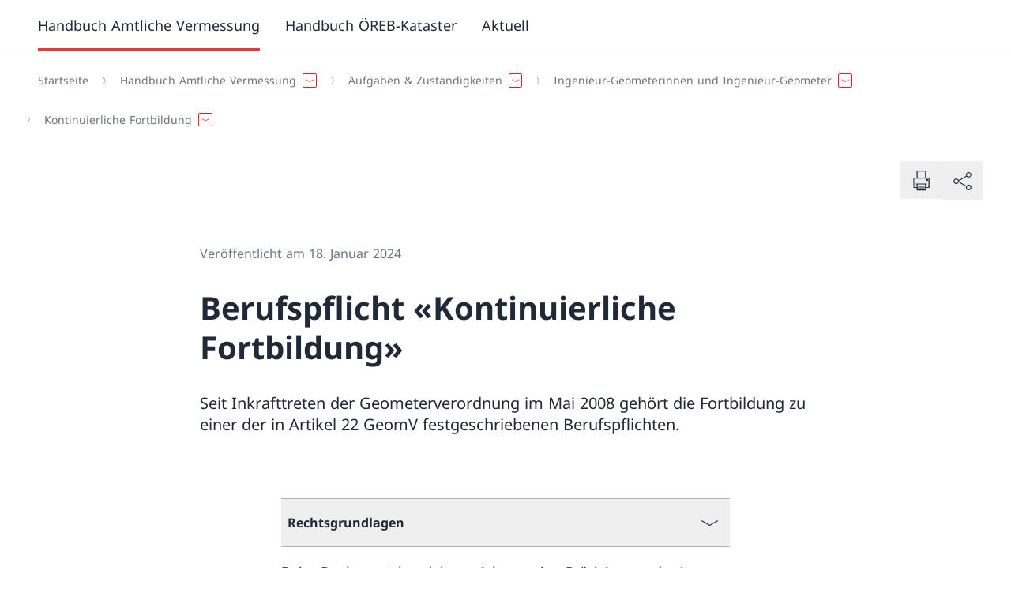

--- FILE ---
content_type: text/html;charset=utf-8
request_url: https://www.cadastre-manual.admin.ch/de/berufspflicht-kontinuierliche-fortbildung
body_size: 188844
content:
<!DOCTYPE html><html><head><meta charset="utf-8">
<meta name="viewport" content="width=device-width, initial-scale=1">
<title>Berufspflicht «Kontinuierliche Fortbildung»</title>
<style>*,:after,:before{--tw-border-spacing-x:0;--tw-border-spacing-y:0;--tw-translate-x:0;--tw-translate-y:0;--tw-rotate:0;--tw-skew-x:0;--tw-skew-y:0;--tw-scale-x:1;--tw-scale-y:1;--tw-pan-x: ;--tw-pan-y: ;--tw-pinch-zoom: ;--tw-scroll-snap-strictness:proximity;--tw-gradient-from-position: ;--tw-gradient-via-position: ;--tw-gradient-to-position: ;--tw-ordinal: ;--tw-slashed-zero: ;--tw-numeric-figure: ;--tw-numeric-spacing: ;--tw-numeric-fraction: ;--tw-ring-inset: ;--tw-ring-offset-width:0px;--tw-ring-offset-color:#fff;--tw-ring-color:rgba(59,130,246,.5);--tw-ring-offset-shadow:0 0 #0000;--tw-ring-shadow:0 0 #0000;--tw-shadow:0 0 #0000;--tw-shadow-colored:0 0 #0000;--tw-blur: ;--tw-brightness: ;--tw-contrast: ;--tw-grayscale: ;--tw-hue-rotate: ;--tw-invert: ;--tw-saturate: ;--tw-sepia: ;--tw-drop-shadow: ;--tw-backdrop-blur: ;--tw-backdrop-brightness: ;--tw-backdrop-contrast: ;--tw-backdrop-grayscale: ;--tw-backdrop-hue-rotate: ;--tw-backdrop-invert: ;--tw-backdrop-opacity: ;--tw-backdrop-saturate: ;--tw-backdrop-sepia: ;--tw-contain-size: ;--tw-contain-layout: ;--tw-contain-paint: ;--tw-contain-style: }::backdrop{--tw-border-spacing-x:0;--tw-border-spacing-y:0;--tw-translate-x:0;--tw-translate-y:0;--tw-rotate:0;--tw-skew-x:0;--tw-skew-y:0;--tw-scale-x:1;--tw-scale-y:1;--tw-pan-x: ;--tw-pan-y: ;--tw-pinch-zoom: ;--tw-scroll-snap-strictness:proximity;--tw-gradient-from-position: ;--tw-gradient-via-position: ;--tw-gradient-to-position: ;--tw-ordinal: ;--tw-slashed-zero: ;--tw-numeric-figure: ;--tw-numeric-spacing: ;--tw-numeric-fraction: ;--tw-ring-inset: ;--tw-ring-offset-width:0px;--tw-ring-offset-color:#fff;--tw-ring-color:rgba(59,130,246,.5);--tw-ring-offset-shadow:0 0 #0000;--tw-ring-shadow:0 0 #0000;--tw-shadow:0 0 #0000;--tw-shadow-colored:0 0 #0000;--tw-blur: ;--tw-brightness: ;--tw-contrast: ;--tw-grayscale: ;--tw-hue-rotate: ;--tw-invert: ;--tw-saturate: ;--tw-sepia: ;--tw-drop-shadow: ;--tw-backdrop-blur: ;--tw-backdrop-brightness: ;--tw-backdrop-contrast: ;--tw-backdrop-grayscale: ;--tw-backdrop-hue-rotate: ;--tw-backdrop-invert: ;--tw-backdrop-opacity: ;--tw-backdrop-saturate: ;--tw-backdrop-sepia: ;--tw-contain-size: ;--tw-contain-layout: ;--tw-contain-paint: ;--tw-contain-style: }/*! tailwindcss v3.4.17 | MIT License | https://tailwindcss.com*/*,:after,:before{border:0 solid #e5e7eb;box-sizing:border-box}:after,:before{--tw-content:""}:host,html{line-height:1.5;-webkit-text-size-adjust:100%;font-family:ui-sans-serif,system-ui,sans-serif,Apple Color Emoji,Segoe UI Emoji,Segoe UI Symbol,Noto Color Emoji;font-feature-settings:normal;font-variation-settings:normal;-moz-tab-size:4;-o-tab-size:4;tab-size:4;-webkit-tap-highlight-color:transparent}body{line-height:inherit;margin:0}hr{border-top-width:1px;color:inherit;height:0}abbr:where([title]){-webkit-text-decoration:underline dotted;text-decoration:underline dotted}h1,h2,h3,h4,h5,h6{font-size:inherit;font-weight:inherit}a{color:inherit;text-decoration:inherit}b,strong{font-weight:bolder}code,kbd,pre,samp{font-family:ui-monospace,SFMono-Regular,Menlo,Monaco,Consolas,Liberation Mono,Courier New,monospace;font-feature-settings:normal;font-size:1em;font-variation-settings:normal}small{font-size:80%}sub,sup{font-size:75%;line-height:0;position:relative;vertical-align:baseline}sub{bottom:-.25em}sup{top:-.5em}table{border-collapse:collapse;border-color:inherit;text-indent:0}button,input,optgroup,select,textarea{color:inherit;font-family:inherit;font-feature-settings:inherit;font-size:100%;font-variation-settings:inherit;font-weight:inherit;letter-spacing:inherit;line-height:inherit;margin:0;padding:0}button,select{text-transform:none}button,input:where([type=button]),input:where([type=reset]),input:where([type=submit]){-webkit-appearance:button;background-color:transparent;background-image:none}:-moz-focusring{outline:auto}:-moz-ui-invalid{box-shadow:none}progress{vertical-align:baseline}::-webkit-inner-spin-button,::-webkit-outer-spin-button{height:auto}[type=search]{-webkit-appearance:textfield;outline-offset:-2px}::-webkit-search-decoration{-webkit-appearance:none}::-webkit-file-upload-button{-webkit-appearance:button;font:inherit}summary{display:list-item}blockquote,dd,dl,fieldset,figure,h1,h2,h3,h4,h5,h6,hr,p,pre{margin:0}fieldset,legend{padding:0}menu,ol,ul{list-style:none;margin:0;padding:0}dialog{padding:0}textarea{resize:vertical}input::-moz-placeholder,textarea::-moz-placeholder{color:#9ca3af;opacity:1}input::placeholder,textarea::placeholder{color:#9ca3af;opacity:1}[role=button],button{cursor:pointer}:disabled{cursor:default}audio,canvas,embed,iframe,img,object,svg,video{display:block;vertical-align:middle}img,video{height:auto;max-width:100%}[hidden]:where(:not([hidden=until-found])){display:none}:root{--color-primary-50:#ffedee;--color-primary-100:#fae1e2;--color-primary-200:#ffccce;--color-primary-300:#fa9da1;--color-primary-400:#fc656b;--color-primary-500:#e53940;--color-primary-600:#d8232a;--color-primary-700:#bf1f25;--color-primary-800:#99191e;--color-primary-900:#801519;--color-secondary-50:#f0f4f7;--color-secondary-100:#dfe4e9;--color-secondary-200:#acb4bd;--color-secondary-300:#828e9a;--color-secondary-400:#596978;--color-secondary-500:#46596b;--color-secondary-600:#2f4356;--color-secondary-700:#263645;--color-secondary-800:#1c2834;--color-secondary-900:#131b22}.body--intranet{--color-primary-50:#eff6ff;--color-primary-100:#dbeafe;--color-primary-200:#bfdbfe;--color-primary-300:#93c5fd;--color-primary-400:#60a5fa;--color-primary-500:#3b82f6;--color-primary-600:#2563eb;--color-primary-700:#1d4ed8;--color-primary-800:#1e40af;--color-primary-900:#1e3a8a;--color-secondary-50:#f0f4f7;--color-secondary-100:#dfe4e9;--color-secondary-200:#acb4bd;--color-secondary-300:#828e9a;--color-secondary-400:#5076b3;--color-secondary-500:#234dc2;--color-secondary-600:#1e40af;--color-secondary-700:#1e3a8a;--color-secondary-800:#1c3c7d;--color-secondary-900:#1c3c7d}.body--intranet .logo__title:after{--tw-content:"Intranet";align-items:center;border-radius:9999px;content:var(--tw-content);display:inline-flex;margin-left:-1px;margin-top:.25rem;padding:.219em 1em;--tw-text-opacity:1;color:rgb(30 64 175/var(--tw-text-opacity,1));--tw-bg-opacity:1;background-color:rgb(219 234 254/var(--tw-bg-opacity,1));font-size:.75rem}@media (min-width:768px){.body--intranet .logo__title:after{font-size:.875rem}}@media (min-width:1024px){.body--intranet .logo__title:after{font-size:1rem}}.body--intranet .logo__title:after{line-height:1.25rem}@media (min-width:1024px){.body--intranet .logo__title:after{line-height:1.5rem}}.badge-filter .body--intranet .logo__title:after{margin-bottom:1rem;margin-right:10px}.top-bar__right .body--intranet .logo__title:after{cursor:pointer;margin-right:.5rem}@media (min-width:1024px){.top-bar__right .body--intranet .logo__title:after{margin-right:0}}.top-bar__right .body--intranet .logo__title:after{margin-bottom:.5rem;margin-top:.5rem}.body--intranet .logo__title:after{display:block;width:-moz-fit-content;width:fit-content}.body--intranet .logo__accronym:after{--tw-content:"Intranet";align-items:center;border-radius:9999px;content:var(--tw-content);display:inline-flex;margin-left:-1px;margin-top:.25rem;padding:.219em 1em;--tw-text-opacity:1;color:rgb(30 64 175/var(--tw-text-opacity,1));--tw-bg-opacity:1;background-color:rgb(219 234 254/var(--tw-bg-opacity,1))}@media (min-width:768px){.body--intranet .logo__accronym:after{font-size:.875rem}}@media (min-width:1024px){.body--intranet .logo__accronym:after{font-size:1rem}}.body--intranet .logo__accronym:after{line-height:1.25rem}@media (min-width:1024px){.body--intranet .logo__accronym:after{line-height:1.5rem}}.badge-filter .body--intranet .logo__accronym:after{margin-bottom:1rem;margin-right:10px}.top-bar__right .body--intranet .logo__accronym:after{cursor:pointer;margin-right:.5rem}@media (min-width:1024px){.top-bar__right .body--intranet .logo__accronym:after{margin-right:0}}.top-bar__right .body--intranet .logo__accronym:after{margin-bottom:.5rem;margin-top:.5rem}.body--intranet .logo__accronym:after{display:block;font-size:.75rem;width:-moz-fit-content;width:fit-content}.body--freebrand{--color-primary-50:#eaffe9;--color-primary-100:#d3ebd2;--color-primary-200:#bdd8bc;--color-primary-300:#a7c4a6;--color-primary-400:#91b191;--color-primary-500:#7c9f7c;--color-primary-600:#678d67;--color-primary-700:#537b54;--color-primary-800:#3e6940;--color-primary-900:#2a582e;--color-secondary-50:#efffee;--color-secondary-100:#b0beb0;--color-secondary-200:#768176;--color-secondary-300:#404941;--color-secondary-400:#758874;--color-secondary-500:#6a7f69;--color-secondary-600:#5f755f;--color-secondary-700:#546c55;--color-secondary-800:#49634b;--color-secondary-900:#3e5a41}.icon{flex-shrink:0;width:auto;stroke-width:.3px}.icon,.icon circle,.icon path{fill:currentColor}.icon--full{width:100%}.icon--sm{height:.75rem}.icon--base{height:1rem}.icon--md{height:1.25rem}@media (min-width:768px){.icon--md{height:1.5rem}}.icon--lg{height:1.5rem}@media (min-width:768px){.icon--lg{height:1.75rem}}.icon--xl{height:1.75rem}@media (min-width:768px){.icon--xl{height:2rem}}@media (min-width:1024px){.icon--xl{height:2.25rem}}.icon--2xl{height:2.25rem}@media (min-width:768px){.icon--2xl{height:2.5rem}}@media (min-width:1024px){.icon--2xl{height:3rem}}.icon--3xl{height:3rem}@media (min-width:768px){.icon--3xl{height:4rem}}@media (min-width:1024px){.icon--3xl{height:5rem}}.icon--4xl{height:5rem}@media (min-width:768px){.icon--4xl{height:6rem}}@media (min-width:1024px){.icon--4xl{height:7rem}}.icon--5xl{height:7rem}@media (min-width:768px){.icon--5xl{height:8rem}}@media (min-width:1024px){.icon--5xl{height:9rem}}@keyframes spin{to{transform:rotate(1turn)}}.icon--spin{animation:spin .5s linear infinite}html{-ms-text-size-adjust:100%;-webkit-text-size-adjust:100%;-moz-osx-font-smoothing:grayscale;-webkit-font-smoothing:antialiased;word-spacing:.0625em}body{font-size:1rem}@media (min-width:1280px){body{font-size:1.125rem}}@media (min-width:1920px){body{font-size:1.25rem}}body{font-family:Font-Regular,Hind,Fallback-font,Sans-Serif;--tw-text-opacity:1;color:rgb(31 41 55/var(--tw-text-opacity,1))}.text--5xl{font-size:2.5rem}@media (min-width:1024px){.text--5xl{font-size:3rem}}@media (min-width:1280px){.text--5xl{font-size:3.5rem}}@media (min-width:1920px){.text--5xl{font-size:4rem}}.text--5xl{line-height:1.25}.text--4xl{font-size:2rem}@media (min-width:1024px){.text--4xl{font-size:2.5rem}}@media (min-width:1280px){.text--4xl{font-size:3rem}}@media (min-width:1920px){.text--4xl{font-size:3.5rem}}.text--4xl{line-height:1.25}.text--3xl{font-size:1.625rem}@media (min-width:1024px){.text--3xl{font-size:2rem}}@media (min-width:1280px){.text--3xl{font-size:2.5rem}}@media (min-width:1920px){.text--3xl{font-size:3rem}}.text--3xl{line-height:1.25}.text--2xl{font-size:1.375rem}@media (min-width:1024px){.text--2xl{font-size:1.625rem}}@media (min-width:1280px){.text--2xl{font-size:2rem}}@media (min-width:1920px){.text--2xl{font-size:2.5rem}}.text--2xl{line-height:1.25}.text--xl{font-size:1.25rem}@media (min-width:1024px){.text--xl{font-size:1.375rem}}@media (min-width:1280px){.text--xl{font-size:1.625rem}}@media (min-width:1920px){.text--xl{font-size:2rem}}.text--xl{line-height:1.25}.text--lg{font-size:1.125rem}@media (min-width:1280px){.text--lg{font-size:1.25rem}}@media (min-width:1920px){.text--lg{font-size:1.375rem}}.text--base{font-size:1rem}@media (min-width:1280px){.text--base{font-size:1.125rem}}@media (min-width:1920px){.text--base{font-size:1.25rem}}.text--sm{font-size:.875rem}@media (min-width:1280px){.text--sm{font-size:1rem}}@media (min-width:1920px){.text--sm{font-size:1.125rem}}.text--xs{font-size:.75rem}@media (min-width:1280px){.text--xs{font-size:.875rem}}@media (min-width:1920px){.text--xs{font-size:1rem}}.font--regular,.text--regular{font-family:Font-Regular,Hind,Fallback-font,Sans-Serif}.font--italic,.text--italic{font-family:Font-Italic,Hind,Fallback-font}.font--bold,.text--bold{font-family:Font-Bold,Hind,Fallback-font;font-weight:400}.font--bold-italic,.text--bold-italic{font-family:Font-Bold-Italic,Hind,Fallback-font}.text--negative{--tw-text-opacity:1;color:rgb(255 255 255/var(--tw-text-opacity,1))}.text--default{--tw-text-opacity:1;color:rgb(31 41 55/var(--tw-text-opacity,1))}.text--light{--tw-text-opacity:1;color:rgb(107 114 128/var(--tw-text-opacity,1))}.text--asterisk:after{--tw-content:" *";content:var(--tw-content);speak:none}.text--asterisk~* .text--asterisk:after{--tw-content:"";content:var(--tw-content)}.overtitle{display:flex}.overtitle>:not([hidden])~:not([hidden]){--tw-space-x-reverse:0;margin-left:calc(.5rem*(1 - var(--tw-space-x-reverse)));margin-right:calc(.5rem*var(--tw-space-x-reverse))}.overtitle{color:var(--color-secondary-100);font-size:.75rem}.h1{font-family:Font-Bold,Hind,Fallback-font;font-size:1.625rem;font-weight:400}@media (min-width:1024px){.h1{font-size:2rem}}@media (min-width:1280px){.h1{font-size:2.5rem}}@media (min-width:1920px){.h1{font-size:3rem}}.h1{line-height:1.25;margin-bottom:1rem}.h2{font-family:Font-Bold,Hind,Fallback-font;font-size:1.375rem;font-weight:400}@media (min-width:1024px){.h2{font-size:1.625rem}}@media (min-width:1280px){.h2{font-size:2rem}}@media (min-width:1920px){.h2{font-size:2.5rem}}.h2{line-height:1.25;margin-bottom:1rem}.h3{font-family:Font-Bold,Hind,Fallback-font;font-size:1.25rem;font-weight:400}@media (min-width:1024px){.h3{font-size:1.375rem}}@media (min-width:1280px){.h3{font-size:1.625rem}}@media (min-width:1920px){.h3{font-size:2rem}}.h3{line-height:1.25;margin-bottom:1rem}.h4{font-family:Font-Bold,Hind,Fallback-font;font-size:1.125rem;font-weight:400}@media (min-width:1280px){.h4{font-size:1.25rem}}@media (min-width:1920px){.h4{font-size:1.375rem}}.h4{margin-bottom:1rem}.h5{font-family:Font-Bold,Hind,Fallback-font;font-size:1rem;font-weight:400}@media (min-width:1280px){.h5{font-size:1.125rem}}@media (min-width:1920px){.h5{font-size:1.25rem}}.h5{margin-bottom:1rem}.legend{padding-top:.5rem;--tw-text-opacity:1;color:rgb(107 114 128/var(--tw-text-opacity,1));font-size:.75rem}@media (min-width:1280px){.legend{font-size:.875rem}}@media (min-width:1920px){.legend{font-size:1rem}}figcaption{padding-top:.5rem;--tw-text-opacity:1;color:rgb(107 114 128/var(--tw-text-opacity,1));font-size:.75rem}@media (min-width:1280px){figcaption{font-size:.875rem}}@media (min-width:1920px){figcaption{font-size:1rem}}address{font-style:normal}b,strong{font-family:Font-Bold,Hind,Fallback-font;font-weight:400}del,strike{text-decoration-line:line-through}u{text-decoration-line:underline;text-underline-offset:2px}mark{background-color:var(--color-primary-200);padding:.125rem .25rem}em,i{font-family:Font-Italic,Hind,Fallback-font}em b,em strong,i b,i strong{font-family:Font-Bold-Italic,Hind,Fallback-font}@font-face{font-display:swap;font-family:Font-Regular;font-style:normal;src:url(/_nuxt/NotoSans-Regular.BWwJy672.ttf) format("truetype")}@font-face{font-display:swap;font-family:Font-Bold;font-style:normal;src:url(/_nuxt/NotoSans-Bold.Df8eZg0f.ttf) format("truetype")}@font-face{font-display:swap;font-family:Font-Italic;font-style:italic;src:url(/_nuxt/NotoSans-Italic.CsIuRJDr.ttf) format("truetype")}@font-face{font-display:swap;font-family:Font-Bold-Italic;font-style:italic;src:url(/_nuxt/NotoSans-BoldItalic.qymQY2ms.ttf) format("truetype")}@font-face{font-family:Fallback-font;src:local(Verdana);advance-override:125%;ascent-override:95%;descent-override:-25%;line-gap-override:25%}.vertical-spacing>*{margin-top:3rem}@media (min-width:1544px){.vertical-spacing>*{margin-top:3.5rem}}.vertical-spacing>:first-child{margin-top:0}.vertical-spacing>:is(h1,h2,h3,h4,h5){margin-bottom:0}.vertical-spacing>:is(h1,h2,h3,h4,h5)+*{margin-top:1.5em}.vertical-spacing>:is(h1,h2,h3,h4,h5)+p{margin-top:1em}.vertical-spacing [identifier=list]+p,.vertical-spacing>ol+p,.vertical-spacing>p+[identifier=list],.vertical-spacing>p+ol,.vertical-spacing>p+p,.vertical-spacing>p+ul,.vertical-spacing>ul+p{margin-top:1em}.bg--white{--tw-bg-opacity:1;background-color:rgb(255 255 255/var(--tw-bg-opacity,1))}.bg--secondary-900{background-color:var(--color-secondary-900)}.bg--secondary-800{background-color:var(--color-secondary-800)}.bg--secondary-700{background-color:var(--color-secondary-700)}.bg--secondary-600{background-color:var(--color-secondary-600)}.bg--secondary-500{background-color:var(--color-secondary-500)}.bg--secondary-400{background-color:var(--color-secondary-400)}.bg--secondary-300{background-color:var(--color-secondary-300)}.bg--secondary-200{background-color:var(--color-secondary-200)}.bg--secondary-100{background-color:var(--color-secondary-100)}.bg--secondary-50{background-color:var(--color-secondary-50)}.color--default{--tw-text-opacity:1;color:rgb(31 41 55/var(--tw-text-opacity,1))}.color--light{--tw-text-opacity:1;color:rgb(107 114 128/var(--tw-text-opacity,1))}.color--negative{--tw-text-opacity:1;color:rgb(255 255 255/var(--tw-text-opacity,1))}.color--link{color:var(--color-primary-600)}.color--white{--tw-text-opacity:1;color:rgb(255 255 255/var(--tw-text-opacity,1))}.color--black{--tw-text-opacity:1;color:rgb(0 0 0/var(--tw-text-opacity,1))}.color--text-900{--tw-text-opacity:1;color:rgb(17 24 39/var(--tw-text-opacity,1))}.color--text-800{--tw-text-opacity:1;color:rgb(31 41 55/var(--tw-text-opacity,1))}.color--text-700{--tw-text-opacity:1;color:rgb(55 65 81/var(--tw-text-opacity,1))}.color--text-600{--tw-text-opacity:1;color:rgb(75 85 99/var(--tw-text-opacity,1))}.color--text-500{--tw-text-opacity:1;color:rgb(107 114 128/var(--tw-text-opacity,1))}.color--text-400{--tw-text-opacity:1;color:rgb(156 163 175/var(--tw-text-opacity,1))}.color--text-300{--tw-text-opacity:1;color:rgb(209 213 219/var(--tw-text-opacity,1))}.color--text-200{--tw-text-opacity:1;color:rgb(229 231 235/var(--tw-text-opacity,1))}.color--text-100{--tw-text-opacity:1;color:rgb(243 244 246/var(--tw-text-opacity,1))}.color--text-50{--tw-text-opacity:1;color:rgb(249 250 251/var(--tw-text-opacity,1))}.color--primary-900{color:var(--color-primary-900)}.color--primary-800{color:var(--color-primary-800)}.color--primary-700{color:var(--color-primary-700)}.color--primary-600{color:var(--color-primary-600)}.color--primary-500{color:var(--color-primary-500)}.color--primary-400{color:var(--color-primary-400)}.color--primary-300{color:var(--color-primary-300)}.color--primary-200{color:var(--color-primary-200)}.color--primary-100{color:var(--color-primary-100)}.color--primary-50{color:var(--color-primary-50)}html{font-family:Font-Regular,Hind,Fallback-font,Sans-Serif;height:100%;height:-webkit-fill-available;overflow-y:scroll}#__layout,#__nuxt,#app,#root,#vue-app{display:flex;flex-direction:column;height:100%}#__layout>div,#__nuxt>div,#app>div,#root>div,#vue-app>div{display:flex;flex-direction:column;height:100%}body{height:100%;min-height:100vh;min-height:-webkit-fill-available;transition-duration:.7s;transition-property:transform;transition-timing-function:cubic-bezier(.4,0,.2,1)}.body--mobile-menu-is-open{height:calc(100vh + 3rem);overflow:hidden;transform:translateY(-3em)}.body--mobile-menu-v2-is-open{height:100vh;overflow:hidden}.body--mobile-menu-is-open-top-bar-disabled{height:calc(100vh + 3rem);overflow:hidden}#main-header{position:relative;z-index:30}#main-content{flex-grow:1;position:relative;z-index:10}#main-footer{position:relative;z-index:0}.skip-to-content{border-width:2px;display:inline-block;left:50%;padding:.5rem 1rem;position:absolute;top:0;z-index:50;--tw-border-opacity:1;background-color:var(--color-secondary-900);border-color:rgb(255 255 255/var(--tw-border-opacity,1));--tw-text-opacity:1;color:rgb(255 255 255/var(--tw-text-opacity,1));--tw-shadow:0px 2px 4px -1px rgba(0,0,0,.06),0px 4px 10px -1px rgba(0,0,0,.08);--tw-shadow-colored:0px 2px 4px -1px var(--tw-shadow-color),0px 4px 10px -1px var(--tw-shadow-color);box-shadow:var(--tw-ring-offset-shadow,0 0 #0000),var(--tw-ring-shadow,0 0 #0000),var(--tw-shadow);transform:translate(-50%) translateY(-200%);transition-duration:.15s;transition-property:transform;transition-timing-function:cubic-bezier(.4,0,.2,1)}.skip-to-content:focus{transform:translate(-50%) translateY(0)}:focus-visible{outline:2px solid transparent;outline-offset:2px;z-index:10;--tw-ring-offset-shadow:var(--tw-ring-inset) 0 0 0 var(--tw-ring-offset-width) var(--tw-ring-offset-color);--tw-ring-shadow:var(--tw-ring-inset) 0 0 0 calc(2px + var(--tw-ring-offset-width)) var(--tw-ring-color);box-shadow:var(--tw-ring-offset-shadow),var(--tw-ring-shadow),var(--tw-shadow,0 0 #0000);--tw-ring-opacity:1;--tw-ring-color:rgb(134 85 246/var(--tw-ring-opacity,1))}.bg--secondary-500 :focus-visible,.bg--secondary-600 :focus-visible,.bg--secondary-700 :focus-visible,.bg--secondary-800 :focus-visible,.bg--secondary-900 :focus-visible,.top-bar :focus-visible{--tw-ring-opacity:1;--tw-ring-color:rgb(196 181 253/var(--tw-ring-opacity,1))}[id]{scroll-margin-top:2rem}.gap--responsive{gap:1.25rem}@media (min-width:480px){.gap--responsive{gap:1.75rem}}@media (min-width:640px){.gap--responsive{gap:2.25rem}}@media (min-width:1024px){.gap--responsive{gap:2.5rem}}@media (min-width:1280px){.gap--responsive{gap:3rem}}@media (min-width:1920px){.gap--responsive{gap:4rem}}.gap--top{padding-top:1.25rem}@media (min-width:480px){.gap--top{padding-top:1.75rem}}@media (min-width:640px){.gap--top{padding-top:2.25rem}}@media (min-width:1024px){.gap--top{padding-top:2.5rem}}@media (min-width:1280px){.gap--top{padding-top:3rem}}@media (min-width:1920px){.gap--top{padding-top:4rem}}.gap--bottom{padding-bottom:1.25rem}@media (min-width:480px){.gap--bottom{padding-bottom:1.75rem}}@media (min-width:640px){.gap--bottom{padding-bottom:2.25rem}}@media (min-width:1024px){.gap--bottom{padding-bottom:2.5rem}}@media (min-width:1280px){.gap--bottom{padding-bottom:3rem}}@media (min-width:1920px){.gap--bottom{padding-bottom:4rem}}@media (min-width:768px){.grid--responsive-cols-1{grid-template-columns:repeat(1,minmax(0,1fr))}.grid--responsive-cols-2{grid-template-columns:repeat(2,minmax(0,1fr))}.grid--reverse>:first-child{order:4}.grid--reverse>:nth-child(2){order:3}.grid--reverse>:nth-child(3){order:2}.grid--reverse>:nth-child(4){order:1}.grid--responsive-cols-3{grid-template-columns:repeat(2,minmax(0,1fr))}}@media (min-width:1024px){.grid--responsive-cols-3{grid-template-columns:repeat(3,minmax(0,1fr))}}@media (min-width:768px){.grid--responsive-cols-4{grid-template-columns:repeat(2,minmax(0,1fr))}}@media (min-width:1024px){.grid--responsive-cols-4{grid-template-columns:repeat(4,minmax(0,1fr))}}@media (min-width:768px){.grid--responsive-cols-1\/2-1\/2{grid-template-columns:1fr 1fr}.grid--responsive-cols-1\/4-3\/4{grid-template-areas:"A A A B B B B B B B B B";grid-template-columns:repeat(12,minmax(0,1fr))}.grid--responsive-cols-1\/4-3\/4>:first-child{grid-area:A}.grid--responsive-cols-1\/4-3\/4.grid--reverse>:first-child,.grid--responsive-cols-1\/4-3\/4>:nth-child(2){grid-area:B}.grid--responsive-cols-1\/4-3\/4.grid--reverse>:nth-child(2){grid-area:A}}@media (min-width:1280px){.container__center--md .grid--responsive-cols-1\/4-3\/4,.grid--responsive-cols-1\/4-3\/4.container__center--md{grid-template-areas:"A A B B B B B B B B";grid-template-columns:repeat(10,minmax(0,1fr))}.container__center--sm .grid--responsive-cols-1\/4-3\/4,.grid--responsive-cols-1\/4-3\/4.container__center--sm{grid-template-areas:"A A B B B B B B";grid-template-columns:repeat(8,minmax(0,1fr))}.container__center--xs .grid--responsive-cols-1\/4-3\/4,.grid--responsive-cols-1\/4-3\/4.container__center--xs{grid-template-areas:"A A B B B B";grid-template-columns:repeat(6,minmax(0,1fr))}}@media (min-width:768px){.grid--responsive-cols-3\/4-1\/4{grid-template-areas:"A A A A A A A A A B B B";grid-template-columns:repeat(12,minmax(0,1fr))}.grid--responsive-cols-3\/4-1\/4>:first-child{grid-area:A}.grid--responsive-cols-3\/4-1\/4.grid--reverse>:first-child,.grid--responsive-cols-3\/4-1\/4>:nth-child(2){grid-area:B}.grid--responsive-cols-3\/4-1\/4.grid--reverse>:nth-child(2){grid-area:A}}@media (min-width:1280px){.container__center--md .grid--responsive-cols-3\/4-1\/4,.grid--responsive-cols-3\/4-1\/4.container__center--md{grid-template-areas:"A A A A A A A A B B";grid-template-columns:repeat(10,minmax(0,1fr))}}@media (min-width:768px){.grid--responsive-cols-1\/3-2\/3,.grid--responsive-cols-2\/3-1\/3{grid-template-areas:"A A A A A A B B B B B B";grid-template-columns:repeat(12,minmax(0,1fr))}.grid--responsive-cols-1\/3-2\/3>:first-child,.grid--responsive-cols-2\/3-1\/3>:first-child{grid-area:A}.grid--responsive-cols-1\/3-2\/3.grid--reverse>:first-child,.grid--responsive-cols-1\/3-2\/3>:nth-child(2),.grid--responsive-cols-2\/3-1\/3.grid--reverse>:first-child,.grid--responsive-cols-2\/3-1\/3>:nth-child(2){grid-area:B}.grid--responsive-cols-1\/3-2\/3.grid--reverse>:nth-child(2),.grid--responsive-cols-2\/3-1\/3.grid--reverse>:nth-child(2){grid-area:A}}@media (min-width:1024px){.grid--responsive-cols-1\/3-2\/3,.grid--responsive-cols-2\/3-1\/3{grid-template-areas:"A A A A B B B B B B B B"}}@media (min-width:1280px){.container__center--md .grid--responsive-cols-1\/3-2\/3,.container__center--md .grid--responsive-cols-2\/3-1\/3,.grid--responsive-cols-1\/3-2\/3.container__center--md,.grid--responsive-cols-2\/3-1\/3.container__center--md{grid-template-areas:"A A A B B B B B B B";grid-template-columns:repeat(10,minmax(0,1fr))}}@media (min-width:768px){.grid--responsive-cols-2\/3-1\/3{grid-template-areas:"A A A A A A B B B B B B";grid-template-columns:repeat(12,minmax(0,1fr))}.grid--responsive-cols-2\/3-1\/3>:first-child{grid-area:A}.grid--responsive-cols-2\/3-1\/3.grid--reverse>:first-child,.grid--responsive-cols-2\/3-1\/3>:nth-child(2){grid-area:B}.grid--responsive-cols-2\/3-1\/3.grid--reverse>:nth-child(2){grid-area:A}}@media (min-width:1024px){.grid--responsive-cols-2\/3-1\/3{grid-template-areas:"A A A A A A A A B B B B"}}@media (min-width:1280px){.container__center--md .grid--responsive-cols-2\/3-1\/3,.grid--responsive-cols-2\/3-1\/3.container__center--md{grid-template-areas:"A A A A A A A B B B";grid-template-columns:repeat(10,minmax(0,1fr))}}.grid+.grid{margin-top:1.25rem}@media (min-width:480px){.grid+.grid{margin-top:1.75rem}}@media (min-width:640px){.grid+.grid{margin-top:2.25rem}}@media (min-width:1024px){.grid+.grid{margin-top:2.5rem}}@media (min-width:1280px){.grid+.grid{margin-top:3rem}}@media (min-width:1920px){.grid+.grid{margin-top:4rem}}@media (min-width:768px){.grid--items-1{grid-template-columns:repeat(1,minmax(0,1fr))}.grid--items-2,.grid--items-3{grid-template-columns:repeat(2,minmax(0,1fr))}}.grid--items-3>*,.grid--items-3>:first-child{grid-column:span 2/span 2}@media (min-width:768px){.grid--items-3>*{grid-column:span 1/span 1}.grid--items-4{grid-template-columns:repeat(3,minmax(0,1fr))}}.grid--items-4>*,.grid--items-4>:first-child{grid-column:span 3/span 3}@media (min-width:768px){.grid--items-4>*{grid-column:span 1/span 1}.grid--items-5{grid-template-columns:repeat(12,minmax(0,1fr))}}.grid--items-5>*,.grid--items-5>:first-child,.grid--items-5>:nth-child(2){grid-column:span 6/span 6}@media (min-width:1024px){.grid--items-5>*{grid-column:span 4/span 4}}.container{margin-left:auto;margin-right:auto;padding-left:1rem;padding-right:1rem;width:100%}@media (min-width:480px){.container{padding-left:1.75rem;padding-right:1.75rem}}@media (min-width:640px){.container{padding-left:2.25rem;padding-right:2.25rem}}@media (min-width:1024px){.container{padding-left:2.5rem;padding-right:2.5rem}}@media (min-width:1280px){.container{padding-left:3rem;padding-right:3rem}}@media (min-width:1920px){.container{padding-left:4rem;padding-right:4rem}}.container{overflow-x:clip}@media (min-width:1544px){.container{max-width:1544px}}@media (min-width:1920px){.container{max-width:1676px}}.container:not(.breadcrumb)+.container{padding-top:3.5rem}@media (min-width:1024px){.container:not(.breadcrumb)+.container{padding-top:5rem}}@media (min-width:1920px){.container:not(.breadcrumb)+.container{padding-top:8rem}}.container--flex{display:flex;justify-content:space-between}.container--py{padding-bottom:3.5rem;padding-top:3.5rem}@media (min-width:1024px){.container--py{padding-bottom:5rem;padding-top:5rem}}@media (min-width:1920px){.container--py{padding-bottom:8rem;padding-top:8rem}}.container--py-half{padding-bottom:1.75rem;padding-top:1.75rem}@media (min-width:1024px){.container--py-half{padding-bottom:2.5rem;padding-top:2.5rem}}@media (min-width:1920px){.container--py-half{padding-bottom:4rem;padding-top:4rem}}.container--pt{padding-top:3.5rem}@media (min-width:1024px){.container--pt{padding-top:5rem}}@media (min-width:1920px){.container--pt{padding-top:8rem}}.container--pt{padding-bottom:0}@media (min-width:1024px){.container--pt{padding-bottom:0}}@media (min-width:1920px){.container--pt{padding-bottom:0}}.container--pb{padding-top:0}@media (min-width:1024px){.container--pb{padding-top:0}}@media (min-width:1920px){.container--pb{padding-top:0}}.container--pb{padding-bottom:3.5rem}@media (min-width:1024px){.container--pb{padding-bottom:5rem}}@media (min-width:1920px){.container--pb{padding-bottom:8rem}}.container--pb-half{padding-bottom:1.75rem}@media (min-width:1024px){.container--pb-half{padding-bottom:2.5rem}}@media (min-width:1920px){.container--pb-half{padding-bottom:4rem}}.container--grid{display:grid;grid-template-columns:repeat(12,minmax(0,1fr))}.container--grid+.grid{margin-top:1.25rem}@media (min-width:480px){.container--grid+.grid{margin-top:1.75rem}}@media (min-width:640px){.container--grid+.grid{margin-top:2.25rem}}@media (min-width:1024px){.container--grid+.grid{margin-top:2.5rem}}@media (min-width:1280px){.container--grid+.grid{margin-top:3rem}}@media (min-width:1920px){.container--grid+.grid{margin-top:4rem}}.container--grid+.section__subtitle{padding-top:3rem}@media (min-width:1024px){.container--grid+.section__subtitle{padding-top:4rem}}@media (min-width:1920px){.container--grid+.section__subtitle{padding-top:5rem}}@media print{.container--grid{display:block}}.storybook-demo-ratio .container--grid>div>div>*{font-size:1.25rem;padding:1.5rem;text-align:center;--tw-text-opacity:1;color:rgb(76 29 149/var(--tw-text-opacity,1));--tw-bg-opacity:1;background-color:rgb(245 243 255/var(--tw-bg-opacity,1));border-style:dashed;border-width:1px;--tw-border-opacity:1;border-color:rgb(124 58 237/var(--tw-border-opacity,1))}.container--grid+.container--grid{padding-top:1.25rem}@media (min-width:480px){.container--grid+.container--grid{padding-top:1.75rem}}@media (min-width:640px){.container--grid+.container--grid{padding-top:2.25rem}}@media (min-width:1024px){.container--grid+.container--grid{padding-top:2.5rem}}@media (min-width:1280px){.container--grid+.container--grid{padding-top:3rem}}@media (min-width:1920px){.container--grid+.container--grid{padding-top:4rem}}.container__center--xs,.container__full{grid-column:span 12/span 12}@media (min-width:768px){.container__center--xs{grid-column:span 10/span 10}}@media (min-width:1024px){.container__center--xs{grid-column:span 8/span 8}}@media (min-width:1280px){.container__center--xs{grid-column:span 6/span 6}}@media (min-width:768px){.container__center--xs{grid-column-start:2}}@media (min-width:1024px){.container__center--xs{grid-column-start:3}}@media (min-width:1280px){.container__center--xs{grid-column-start:4}}.container__center--xs figure img{width:100%}.container__center--sm{grid-column:span 12/span 12}@media (min-width:768px){.container__center--sm{grid-column:span 10/span 10}}@media (min-width:1280px){.container__center--sm{grid-column:span 8/span 8}}@media (min-width:768px){.container__center--sm{grid-column-start:2}}@media (min-width:1280px){.container__center--sm{grid-column-start:3}}.container__center--md{grid-column:span 12/span 12}@media (min-width:1280px){.container__center--md{grid-column-end:12;grid-column-start:2}}.container__main{grid-column:span 12/span 12}@media (min-width:768px){.container__main{grid-column:span 7/span 7}}@media (min-width:1024px){.container__main{grid-column:span 6/span 6;grid-column-start:2}}.container--reverse-mobile .container__main{order:2}@media (min-width:768px){.container--reverse-mobile .container__main{order:1}.container--reverse .container__main{grid-column-start:6}}.container--reverse .container__main{order:1}@media (min-width:768px){.container--reverse .container__main{order:2}}.container--reverse-mobile.container--reverse .container__main{order:2}@media (min-width:768px){.container--reverse-mobile.container--reverse .container__main{order:2}}.container__aside{grid-column:span 12/span 12}@media (min-width:768px){.container__aside{grid-column:span 5/span 5}}@media (min-width:1024px){.container__aside{grid-column:span 4/span 4}}@media (min-width:768px){.container__aside{grid-column-start:8}}.container__aside .sticky>*,.container__aside>*{margin-bottom:1.75rem}@media (min-width:1024px){.container__aside .sticky>*,.container__aside>*{margin-bottom:2rem}}@media (min-width:768px){.container__mobile{display:none}}.container__mobile .sticky>*,.container__mobile>*{margin-bottom:1.75rem}.container--reverse-mobile .container__aside{order:1}@media (min-width:768px){.container--reverse-mobile .container__aside{order:2}.container--reverse .container__aside{grid-column-start:1;order:1}}@media (min-width:1024px){.container--reverse .container__aside{grid-column-start:2}}.container--reverse-mobile.container--reverse .container__aside{order:1}@media (min-width:768px){.container--reverse-mobile.container--reverse .container__aside{order:1}}.section{width:100%}.section--default,.section[class*=" bg--"],.section[class^=bg--]{padding-bottom:3.5rem;padding-top:3.5rem}@media (min-width:1024px){.section--default,.section[class*=" bg--"],.section[class^=bg--]{padding-bottom:5rem;padding-top:5rem}}@media (min-width:1920px){.section--default,.section[class*=" bg--"],.section[class^=bg--]{padding-bottom:8rem;padding-top:8rem}}.section--py-half{padding-bottom:1.75rem;padding-top:1.75rem}@media (min-width:1024px){.section--py-half{padding-bottom:2.5rem;padding-top:2.5rem}}@media (min-width:1920px){.section--py-half{padding-bottom:4rem;padding-top:4rem}}.section--py{padding-bottom:3.5rem;padding-top:3.5rem}@media (min-width:1024px){.section--py{padding-bottom:5rem;padding-top:5rem}}@media (min-width:1920px){.section--py{padding-bottom:8rem;padding-top:8rem}}.bg--secondary-100+.bg--secondary-100,.bg--secondary-200+.bg--secondary-200,.bg--secondary-300+.bg--secondary-300,.bg--secondary-400+.bg--secondary-400,.bg--secondary-50+.bg--secondary-50,.bg--secondary-500+.bg--secondary-500,.bg--secondary-600+.bg--secondary-600,.bg--secondary-700+.bg--secondary-700,.bg--secondary-800+.bg--secondary-800,.bg--secondary-900+.bg--secondary-900,.bg--white+.bg--white,.hero+.bg--white,.hero+.section--default,.hero+.section--py,.section--default+.section--default,.section--default+.section--py,.section--default+.section--py-half,.section--py+.section--default,.section--py-half+.section--default{padding-top:0}@media (min-width:1024px){.bg--secondary-100+.bg--secondary-100,.bg--secondary-200+.bg--secondary-200,.bg--secondary-300+.bg--secondary-300,.bg--secondary-400+.bg--secondary-400,.bg--secondary-50+.bg--secondary-50,.bg--secondary-500+.bg--secondary-500,.bg--secondary-600+.bg--secondary-600,.bg--secondary-700+.bg--secondary-700,.bg--secondary-800+.bg--secondary-800,.bg--secondary-900+.bg--secondary-900,.bg--white+.bg--white,.hero+.bg--white,.hero+.section--default,.hero+.section--py,.section--default+.section--default,.section--default+.section--py,.section--default+.section--py-half,.section--py+.section--default,.section--py-half+.section--default{padding-top:0}}@media (min-width:1920px){.bg--secondary-100+.bg--secondary-100,.bg--secondary-200+.bg--secondary-200,.bg--secondary-300+.bg--secondary-300,.bg--secondary-400+.bg--secondary-400,.bg--secondary-50+.bg--secondary-50,.bg--secondary-500+.bg--secondary-500,.bg--secondary-600+.bg--secondary-600,.bg--secondary-700+.bg--secondary-700,.bg--secondary-800+.bg--secondary-800,.bg--secondary-900+.bg--secondary-900,.bg--white+.bg--white,.hero+.bg--white,.hero+.section--default,.hero+.section--py,.section--default+.section--default,.section--default+.section--py,.section--default+.section--py-half,.section--py+.section--default,.section--py-half+.section--default{padding-top:0}}.bg--secondary-100+.bg--secondary-100,.bg--secondary-200+.bg--secondary-200,.bg--secondary-300+.bg--secondary-300,.bg--secondary-400+.bg--secondary-400,.bg--secondary-50+.bg--secondary-50,.bg--secondary-500+.bg--secondary-500,.bg--secondary-600+.bg--secondary-600,.bg--secondary-700+.bg--secondary-700,.bg--secondary-800+.bg--secondary-800,.bg--secondary-900+.bg--secondary-900,.bg--white+.bg--white,.hero+.bg--white,.hero+.section--default,.hero+.section--py,.section--default+.section--default,.section--default+.section--py,.section--default+.section--py-half,.section--py+.section--default,.section--py-half+.section--default{padding-bottom:3.5rem}@media (min-width:1024px){.bg--secondary-100+.bg--secondary-100,.bg--secondary-200+.bg--secondary-200,.bg--secondary-300+.bg--secondary-300,.bg--secondary-400+.bg--secondary-400,.bg--secondary-50+.bg--secondary-50,.bg--secondary-500+.bg--secondary-500,.bg--secondary-600+.bg--secondary-600,.bg--secondary-700+.bg--secondary-700,.bg--secondary-800+.bg--secondary-800,.bg--secondary-900+.bg--secondary-900,.bg--white+.bg--white,.hero+.bg--white,.hero+.section--default,.hero+.section--py,.section--default+.section--default,.section--default+.section--py,.section--default+.section--py-half,.section--py+.section--default,.section--py-half+.section--default{padding-bottom:5rem}}@media (min-width:1920px){.bg--secondary-100+.bg--secondary-100,.bg--secondary-200+.bg--secondary-200,.bg--secondary-300+.bg--secondary-300,.bg--secondary-400+.bg--secondary-400,.bg--secondary-50+.bg--secondary-50,.bg--secondary-500+.bg--secondary-500,.bg--secondary-600+.bg--secondary-600,.bg--secondary-700+.bg--secondary-700,.bg--secondary-800+.bg--secondary-800,.bg--secondary-900+.bg--secondary-900,.bg--white+.bg--white,.hero+.bg--white,.hero+.section--default,.hero+.section--py,.section--default+.section--default,.section--default+.section--py,.section--default+.section--py-half,.section--py+.section--default,.section--py-half+.section--default{padding-bottom:8rem}}.section__title{font-size:1.375rem}@media (min-width:1024px){.section__title{font-size:1.625rem}}@media (min-width:1280px){.section__title{font-size:2rem}}@media (min-width:1920px){.section__title{font-size:2.5rem}}.section__title{font-family:Font-Bold,Hind,Fallback-font;font-weight:400;line-height:1.25;padding-bottom:2.5rem}.bg--secondary-500 .section__action .btn,.bg--secondary-500 .section__subtitle,.bg--secondary-500 .section__title,.bg--secondary-600 .section__action .btn,.bg--secondary-600 .section__subtitle,.bg--secondary-600 .section__title,.bg--secondary-700 .section__action .btn,.bg--secondary-700 .section__subtitle,.bg--secondary-700 .section__title,.bg--secondary-800 .section__action .btn,.bg--secondary-800 .section__subtitle,.bg--secondary-800 .section__title,.bg--secondary-900 .section__action .btn,.bg--secondary-900 .section__subtitle,.bg--secondary-900 .section__title,.section__title--negative{--tw-text-opacity:1;color:rgb(255 255 255/var(--tw-text-opacity,1))}.bg--secondary-500 .section__action .btn:hover,.bg--secondary-600 .section__action .btn:hover,.bg--secondary-700 .section__action .btn:hover,.bg--secondary-800 .section__action .btn:hover,.bg--secondary-900 .section__action .btn:hover{color:var(--color-secondary-100)}.bg--secondary-500 .section__action .btn:focus,.bg--secondary-600 .section__action .btn:focus,.bg--secondary-700 .section__action .btn:focus,.bg--secondary-800 .section__action .btn:focus,.bg--secondary-900 .section__action .btn:focus{--tw-text-opacity:1;color:rgb(255 255 255/var(--tw-text-opacity,1))}.bg--secondary-500 .section__action .btn:disabled,.bg--secondary-600 .section__action .btn:disabled,.bg--secondary-700 .section__action .btn:disabled,.bg--secondary-800 .section__action .btn:disabled,.bg--secondary-900 .section__action .btn:disabled{color:var(--color-secondary-200)}.section__subtitle{font-size:1.125rem}@media (min-width:1280px){.section__subtitle{font-size:1.25rem}}@media (min-width:1920px){.section__subtitle{font-size:1.375rem}}.section__subtitle{font-family:Font-Bold,Hind,Fallback-font;font-weight:400;padding-bottom:2.5rem}.grid+.section__subtitle{padding-top:3rem}@media (min-width:1024px){.grid+.section__subtitle{padding-top:4rem}}@media (min-width:1920px){.grid+.section__subtitle{padding-top:5rem}}.section__action{display:flex;justify-content:flex-end;padding-top:1rem;position:relative;top:1.5rem}@media (min-width:1024px){.section__action{top:2rem}}@media (min-width:1920px){.section__action{top:3rem}}.carousel+.section__action{padding-top:0}.section-full-height{height:100%}.section-overview{background-color:var(--color-secondary-50);height:100%;padding-bottom:7rem;padding-top:1rem;width:100%}.ratio{position:relative;z-index:50}.ratio>*{bottom:0;height:100%;left:0;position:absolute;right:0;top:0;width:100%}.ratio--1\/1{padding-bottom:98%}.ratio--2\/1{padding-bottom:50%}.ratio--4\/3{padding-bottom:75%}.ratio--16\/9{padding-bottom:56.25%}.ratio--mb{margin-bottom:1.5rem}video::cue{font-size:1rem}@media (min-width:1280px){video::cue{font-size:1.125rem}}@media (min-width:1920px){video::cue{font-size:1.25rem}}video::cue{background-color:transparent;--tw-text-opacity:1;color:rgb(253 230 138/var(--tw-text-opacity,1));text-shadow:-.5px -.5px 0 #000,0 -.5px 0 #000,.5px -.5px 0 #000,.5px 0 0 #000,.5px .5px 0 #000,0 .5px 0 #000,-.5px .5px 0 #000,-.5px 0 0 #000,0 0 3px #000}@media (display-mode:fullscreen){video::cue{font-family:FrutigerNeueLTPro-Bold;font-size:calc(13px + 2vw)}}.sticky--top{top:1rem}@media (min-width:768px){.sticky--top{top:2.5rem}}@media (min-width:1024px){.sticky--top{top:3rem}}.dp__theme_dark{--dp-background-color:var(--color-secondary-500);--dp-text-color:#fff;--dp-hover-color:#484848;--dp-hover-text-color:#fff;--dp-hover-icon-color:#959595;--dp-primary-color:#005cb2;--dp-primary-disabled-color:#61a8ea;--dp-primary-text-color:#fff;--dp-secondary-color:#a9a9a9;--dp-border-color:var(--color-secondary-300);--dp-menu-border-color:var(--color-secondary-300);--dp-border-color-hover:#aaaeb7;--dp-border-color-focus:#aaaeb7;--dp-disabled-color:#737373;--dp-disabled-color-text:#d0d0d0;--dp-scroll-bar-background:#212121;--dp-scroll-bar-color:#484848;--dp-success-color:#00701a;--dp-success-color-disabled:#428f59;--dp-icon-color:#959595;--dp-danger-color:#e53935;--dp-marker-color:#e53935;--dp-tooltip-color:#3e3e3e;--dp-highlight-color:rgba(0,92,178,.2);--dp-range-between-dates-background-color:var(--dp-hover-color,#484848);--dp-range-between-dates-text-color:var(--dp-hover-text-color,#fff);--dp-range-between-border-color:var(--dp-hover-color,#fff);--dp-loader:5px solid #005cb2}.dp__theme_light{--dp-background-color:#fff;--dp-text-color:#212121;--dp-hover-color:#f3f3f3;--dp-hover-text-color:#212121;--dp-hover-icon-color:#959595;--dp-primary-color:#1976d2;--dp-primary-disabled-color:#6bacea;--dp-primary-text-color:#fff;--dp-secondary-color:#c0c4cc;--dp-border-color:#ddd;--dp-menu-border-color:#ddd;--dp-border-color-hover:#aaaeb7;--dp-border-color-focus:#aaaeb7;--dp-disabled-color:#f6f6f6;--dp-scroll-bar-background:#f3f3f3;--dp-scroll-bar-color:#959595;--dp-success-color:#76d275;--dp-success-color-disabled:#a3d9b1;--dp-icon-color:#959595;--dp-danger-color:#ff6f60;--dp-marker-color:#ff6f60;--dp-tooltip-color:#fafafa;--dp-disabled-color-text:#8e8e8e;--dp-highlight-color:rgba(25,118,210,.1);--dp-range-between-dates-background-color:var(--dp-hover-color,#f3f3f3);--dp-range-between-dates-text-color:var(--dp-hover-text-color,#212121);--dp-range-between-border-color:var(--dp-hover-color,#f3f3f3);--dp-loader:5px solid #1976d2}:root{--dp-common-transition:all .1s ease-in;--dp-menu-padding:6px 8px;--dp-animation-duration:.1s;--dp-menu-appear-transition-timing:cubic-bezier(.4,0,1,1);--dp-transition-timing:ease-out;--dp-action-row-transtion:all .2s ease-in;--dp-font-family:font-regular;--dp-border-radius:4px;--dp-cell-border-radius:4px;--dp-transition-length:22px;--dp-transition-timing-general:.1s;--dp-button-height:35px;--dp-month-year-row-height:35px;--dp-month-year-row-button-size:25px;--dp-button-icon-height:20px;--dp-calendar-wrap-padding:0 5px;--dp-cell-size:35px;--dp-cell-padding:5px;--dp-common-padding:10px;--dp-input-icon-padding:35px;--dp-input-padding:6px 30px 6px 12px;--dp-menu-min-width:260px;--dp-action-buttons-padding:1px 6px;--dp-row-margin:5px 0;--dp-calendar-header-cell-padding:.5rem;--dp-multi-calendars-spacing:10px;--dp-overlay-col-padding:3px;--dp-time-inc-dec-button-size:32px;--dp-font-size:1rem;--dp-preview-font-size:.8rem;--dp-time-font-size:2rem;--dp-action-button-height:22px;--dp-action-row-padding:8px;--dp-direction:ltr}.date-input--sm input{font-size:.875rem;line-height:1.25rem}@media (min-width:1280px){.date-input--sm input{font-size:1rem}}@media (min-width:1920px){.date-input--sm input{font-size:1.125rem}}.date-input--lg input{font-size:1.125rem;line-height:1.75rem}@media (min-width:1280px){.date-input--lg input{font-size:1.25rem}}@media (min-width:1920px){.date-input--lg input{font-size:1.375rem}}.date-input--base input{font-size:1rem;line-height:1.5rem}@media (min-width:1280px){.date-input--base input{font-size:1.125rem}}@media (min-width:1920px){.date-input--base input{font-size:1.25rem}}.date-input--error input{--tw-text-opacity:1;color:rgb(153 25 30/var(--tw-text-opacity,1));--tw-border-opacity:1;border-color:rgb(229 57 64/var(--tw-border-opacity,1))}.date-input--error input::-moz-placeholder{--tw-placeholder-opacity:1;color:rgb(252 101 107/var(--tw-placeholder-opacity,1))}.date-input--error input::placeholder{--tw-placeholder-opacity:1;color:rgb(252 101 107/var(--tw-placeholder-opacity,1))}.date-input--error.date-input--negative input{--tw-border-opacity:1;border-color:rgb(250 157 161/var(--tw-border-opacity,1));--tw-text-opacity:1;color:rgb(255 204 206/var(--tw-text-opacity,1))}.dp__input_wrap{box-sizing:unset;position:relative;width:100%}.dp__input_wrap:focus{border-color:var(--dp-border-color-hover);outline:none}.dp__input_valid{box-shadow:0 0 var(--dp-border-radius) var(--dp-success-color)}.dp__input_valid,.dp__input_valid:hover{border-color:var(--dp-success-color)}.dp__input_invalid{box-shadow:0 0 var(--dp-border-radius) var(--dp-danger-color)}.dp__input_invalid,.dp__input_invalid:hover{border-color:var(--dp-danger-color)}.dp__input{background-color:var(--dp-background-color);border:1px solid var(--dp-border-color);border-radius:var(--dp-border-radius);box-sizing:border-box;color:var(--dp-text-color);font-family:var(--dp-font-family);font-size:var(--dp-font-size);line-height:calc(var(--dp-font-size)*1.5);outline:none;padding:var(--dp-input-padding);transition:border-color .2s cubic-bezier(.645,.045,.355,1);width:100%}.dp__input::-moz-placeholder{opacity:.7}.dp__input::placeholder{opacity:.7}.dp__input:hover:not(.dp__input_focus){border-color:var(--dp-border-color-hover)}.dp__input_reg{caret-color:transparent}.dp__input_focus{border-color:var(--dp-border-color-focus)}.dp__disabled{background:var(--dp-disabled-color)}.dp__disabled::-moz-placeholder{color:var(--dp-disabled-color-text)}.dp__disabled::placeholder{color:var(--dp-disabled-color-text)}.dp__input_icons{display:inline-block;height:var(--dp-font-size);width:var(--dp-font-size);stroke-width:0;box-sizing:content-box;color:var(--dp-icon-color);font-size:var(--dp-font-size);line-height:calc(var(--dp-font-size)*1.5);padding:6px 12px}.dp__input_icon{inset-inline-start:0}.dp--clear-btn,.dp__input_icon{color:var(--dp-icon-color);cursor:pointer;position:absolute;top:50%;transform:translateY(-50%)}.dp--clear-btn{align-items:center;background:transparent;border:none;display:inline-flex;inset-inline-end:0;margin:0;padding:0}.dp__input_icon_pad{padding-inline-start:var(--dp-input-icon-padding)}.dp__menu{background:var(--dp-background-color);border:1px solid var(--dp-menu-border-color);border-radius:var(--dp-border-radius);font-family:var(--dp-font-family);font-size:var(--dp-font-size);min-width:var(--dp-menu-min-width);-webkit-user-select:none;-moz-user-select:none;user-select:none}.dp__menu,.dp__menu:after,.dp__menu:before{box-sizing:border-box}.dp__menu:focus{border:1px solid var(--dp-menu-border-color);outline:none}.dp--menu-wrapper{position:absolute;z-index:99999}.dp__menu_inner{padding:var(--dp-menu-padding)}.dp--menu--inner-stretched{padding:6px 0}.dp__menu_index{z-index:99999}.dp-menu-loading,.dp__menu_disabled,.dp__menu_readonly{top:0;right:0;bottom:0;left:0;position:absolute;z-index:999999}.dp__menu_disabled{background:#ffffff80;cursor:not-allowed}.dp__menu_readonly{background:transparent;cursor:default}.dp-menu-loading{background:#ffffff80;cursor:default}.dp--menu-load-container{align-items:center;display:flex;height:100%;justify-content:center;width:100%}.dp--menu-loader{animation:dp-load-rotation 1s linear infinite;border:var(--dp-loader);border-bottom-color:transparent;border-radius:50%;box-sizing:border-box;display:inline-block;height:48px;position:absolute;width:48px}@keyframes dp-load-rotation{0%{transform:rotate(0)}to{transform:rotate(1turn)}}.dp__arrow_top{border-inline-end:1px solid var(--dp-menu-border-color);border-top:1px solid var(--dp-menu-border-color);top:0;transform:translate(-50%,-50%) rotate(-45deg)}.dp__arrow_bottom,.dp__arrow_top{background-color:var(--dp-background-color);height:12px;left:var(--dp-arrow-left);position:absolute;width:12px}.dp__arrow_bottom{border-bottom:1px solid var(--dp-menu-border-color);border-inline-end:1px solid var(--dp-menu-border-color);bottom:0;transform:translate(-50%,50%) rotate(45deg)}.dp__action_extra{padding:2px 0;text-align:center}.dp--preset-dates{border-inline-end:1px solid var(--dp-border-color);padding:5px}@media only screen and (width <= 600px){.dp--preset-dates{align-self:center;border:none;display:flex;max-width:calc(var(--dp-menu-width) - var(--dp-action-row-padding)*2);overflow-x:auto}}.dp--preset-dates-collapsed{align-self:center;border:none;display:flex;max-width:calc(var(--dp-menu-width) - var(--dp-action-row-padding)*2);overflow-x:auto}.dp__sidebar_left{border-inline-end:1px solid var(--dp-border-color);padding:5px}.dp__sidebar_right{margin-inline-end:1px solid var(--dp-border-color);padding:5px}.dp--preset-range{border-radius:var(--dp-border-radius);color:var(--dp-text-color);display:block;padding:5px;text-align:left;transition:var(--dp-common-transition);white-space:nowrap;width:100%}.dp--preset-range:hover{background-color:var(--dp-hover-color);color:var(--dp-hover-text-color);cursor:pointer}@media only screen and (width <= 600px){.dp--preset-range{border:1px solid var(--dp-border-color);margin:0 3px}.dp--preset-range:first-child{margin-left:0}.dp--preset-range:last-child{margin-right:0}}.dp--preset-range-collapsed{border:1px solid var(--dp-border-color);margin:0 3px}.dp--preset-range-collapsed:first-child{margin-left:0}.dp--preset-range-collapsed:last-child{margin-right:0}.dp__menu_content_wrapper{display:flex}@media only screen and (width <= 600px){.dp__menu_content_wrapper{flex-direction:column-reverse}}.dp--menu-content-wrapper-collapsed{flex-direction:column-reverse}.dp__calendar_header{align-items:center;color:var(--dp-text-color);display:flex;font-weight:700;justify-content:center;position:relative;white-space:nowrap}.dp__calendar_header_item{box-sizing:border-box;flex-grow:1;height:var(--dp-cell-size);padding:var(--dp-cell-padding);text-align:center;width:var(--dp-cell-size)}.dp__calendar_row{align-items:center;display:flex;justify-content:center;margin:var(--dp-row-margin)}.dp__calendar_item{box-sizing:border-box;color:var(--dp-text-color);flex-grow:1;text-align:center}.dp__calendar{position:relative}.dp__calendar_header_cell{border-bottom:thin solid var(--dp-border-color);padding:var(--dp-calendar-header-cell-padding)}.dp__cell_inner{align-items:center;border:1px solid transparent;border-radius:var(--dp-cell-border-radius);box-sizing:border-box;display:flex;height:var(--dp-cell-size);justify-content:center;padding:var(--dp-cell-padding);position:relative;text-align:center;width:var(--dp-cell-size)}.dp__cell_inner:hover{transition:all .2s}.dp__cell_auto_range_start,.dp__date_hover_start:hover,.dp__range_start{border-end-end-radius:0;border-start-end-radius:0}.dp__cell_auto_range_end,.dp__date_hover_end:hover,.dp__range_end{border-end-start-radius:0;border-start-start-radius:0}.dp__active_date,.dp__range_end,.dp__range_start{background:var(--dp-primary-color);color:var(--dp-primary-text-color)}.dp__date_hover:hover,.dp__date_hover_end:hover,.dp__date_hover_start:hover{background:var(--dp-hover-color);color:var(--dp-hover-text-color)}.dp__cell_disabled,.dp__cell_offset{color:var(--dp-secondary-color)}.dp__cell_disabled{cursor:not-allowed}.dp__range_between{background:var(--dp-range-between-dates-background-color);border:1px solid var(--dp-range-between-border-color);border-radius:0;color:var(--dp-range-between-dates-text-color)}.dp__range_between_week{background:var(--dp-primary-color);border-bottom:1px solid var(--dp-primary-color);border-radius:0;border-top:1px solid var(--dp-primary-color);color:var(--dp-primary-text-color)}.dp__today{border:1px solid var(--dp-primary-color)}.dp__week_num{color:var(--dp-secondary-color);text-align:center}.dp__cell_auto_range{border-radius:0;border-top:1px dashed var(--dp-primary-color)}.dp__cell_auto_range,.dp__cell_auto_range_start{border-bottom:1px dashed var(--dp-primary-color)}.dp__cell_auto_range_start{border-end-start-radius:var(--dp-cell-border-radius);border-inline-start:1px dashed var(--dp-primary-color);border-start-start-radius:var(--dp-cell-border-radius);border-top:1px dashed var(--dp-primary-color)}.dp__cell_auto_range_end{border-bottom:1px dashed var(--dp-primary-color);border-end-end-radius:var(--dp-cell-border-radius);border-inline-end:1px dashed var(--dp-primary-color);border-start-end-radius:var(--dp-cell-border-radius);border-top:1px dashed var(--dp-primary-color)}.dp__calendar_header_separator{background:var(--dp-border-color);height:1px;width:100%}.dp__calendar_next{margin-inline-start:var(--dp-multi-calendars-spacing)}.dp__marker_dot,.dp__marker_line{background-color:var(--dp-marker-color);bottom:0;height:5px;position:absolute}.dp__marker_dot{border-radius:50%;left:50%;transform:translate(-50%);width:5px}.dp__marker_line{left:0;width:100%}.dp__marker_tooltip{background-color:var(--dp-tooltip-color);border:1px solid var(--dp-border-color);border-radius:var(--dp-border-radius);box-sizing:border-box;cursor:default;padding:5px;position:absolute;z-index:99999}.dp__tooltip_content{white-space:nowrap}.dp__tooltip_text{align-items:center;color:var(--dp-text-color);display:flex;flex-flow:row nowrap}.dp__tooltip_mark{background-color:var(--dp-text-color);border-radius:50%;color:var(--dp-text-color);height:5px;margin-inline-end:5px;width:5px}.dp__arrow_bottom_tp{background-color:var(--dp-tooltip-color);border-bottom:1px solid var(--dp-border-color);border-inline-end:1px solid var(--dp-border-color);bottom:0;height:8px;position:absolute;transform:translate(-50%,50%) rotate(45deg);width:8px}.dp__instance_calendar{position:relative;width:100%}@media only screen and (width <= 600px){.dp__flex_display{flex-direction:column}}.dp--flex-display-collapsed{flex-direction:column}.dp__cell_highlight{background-color:var(--dp-highlight-color)}.dp__month_year_row{align-items:center;box-sizing:border-box;color:var(--dp-text-color);display:flex;height:var(--dp-month-year-row-height)}.dp__inner_nav{align-items:center;border-radius:50%;color:var(--dp-icon-color);cursor:pointer;display:flex;height:var(--dp-month-year-row-button-size);justify-content:center;text-align:center;width:var(--dp-month-year-row-button-size)}.dp__inner_nav svg{height:var(--dp-button-icon-height);width:var(--dp-button-icon-height)}.dp__inner_nav:hover{background:var(--dp-hover-color);color:var(--dp-hover-icon-color)}[dir=rtl] .dp__inner_nav{transform:rotate(180deg)}.dp__inner_nav_disabled,.dp__inner_nav_disabled:hover{background:var(--dp-disabled-color);color:var(--dp-disabled-color-text);cursor:not-allowed}.dp--year-select,.dp__month_year_select{align-items:center;border-radius:var(--dp-border-radius);box-sizing:border-box;color:var(--dp-text-color);cursor:pointer;display:flex;height:var(--dp-month-year-row-height);justify-content:center;text-align:center}.dp--year-select:hover,.dp__month_year_select:hover{background:var(--dp-hover-color);color:var(--dp-hover-text-color);transition:var(--dp-common-transition)}.dp__month_year_select{width:50%}.dp--year-select{width:100%}.dp__month_year_wrap{display:flex;flex-direction:row;width:100%}.dp__year_disable_select{justify-content:space-around}.dp--header-wrap{display:flex;flex-direction:column;width:100%}.dp__overlay{background:var(--dp-background-color);box-sizing:border-box;color:var(--dp-text-color);font-family:var(--dp-font-family);transition:opacity 1s ease-out;width:100%;z-index:99999}.dp--overlay-absolute{height:100%;left:0;position:absolute;top:0}.dp--overlay-relative{position:relative}.dp__overlay_container::-webkit-scrollbar-track{background-color:var(--dp-scroll-bar-background);box-shadow:var(--dp-scroll-bar-background)}.dp__overlay_container::-webkit-scrollbar{background-color:var(--dp-scroll-bar-background);width:5px}.dp__overlay_container::-webkit-scrollbar-thumb{background-color:var(--dp-scroll-bar-color);border-radius:10px}.dp__overlay:focus{border:none;outline:none}.dp__container_flex{display:flex}.dp__container_block{display:block}.dp__overlay_container{flex-direction:column;height:var(--dp-overlay-height);overflow-y:auto}.dp__time_picker_overlay_container{height:100%}.dp__overlay_row{align-items:center;box-sizing:border-box;display:flex;flex-wrap:wrap;margin-inline:auto auto;max-width:100%;padding:0;width:100%}.dp__flex_row{flex:1}.dp__overlay_col{box-sizing:border-box;padding:var(--dp-overlay-col-padding);white-space:nowrap;width:33%}.dp__overlay_cell_pad{padding:var(--dp-common-padding) 0}.dp__overlay_cell_active{background:var(--dp-primary-color);color:var(--dp-primary-text-color)}.dp__overlay_cell,.dp__overlay_cell_active{border-radius:var(--dp-border-radius);cursor:pointer;text-align:center}.dp__overlay_cell:hover{transition:var(--dp-common-transition)}.dp__cell_in_between,.dp__overlay_cell:hover{background:var(--dp-hover-color);color:var(--dp-hover-text-color)}.dp__over_action_scroll{box-sizing:border-box;right:5px}.dp__overlay_cell_disabled{cursor:not-allowed}.dp__overlay_cell_disabled,.dp__overlay_cell_disabled:hover{background:var(--dp-disabled-color)}.dp__overlay_cell_active_disabled{cursor:not-allowed}.dp__overlay_cell_active_disabled,.dp__overlay_cell_active_disabled:hover{background:var(--dp-primary-disabled-color)}.dp--tp-wrap{max-width:var(--dp-menu-min-width)}.dp__time_input{align-items:center;color:var(--dp-text-color);display:flex;font-family:var(--dp-font-family);justify-content:center;-webkit-user-select:none;-moz-user-select:none;user-select:none;width:100%}.dp__time_col_reg_block{padding:0 20px}.dp__time_col_reg_inline{padding:0 10px}.dp__time_col_reg_with_button{padding:0 15px}.dp__time_col_sec{padding:0 10px}.dp__time_col_sec_with_button{padding:0 5px}.dp__time_col{align-items:center;display:flex;flex-direction:column;justify-content:center;text-align:center}.dp__time_col_block{font-size:var(--dp-time-font-size)}.dp__time_display_block{padding:0 3px}.dp__time_display_inline{padding:5px}.dp__time_picker_inline_container{display:flex;justify-content:center;width:100%}.dp__inc_dec_button{align-items:center;border-radius:50%;box-sizing:border-box;color:var(--dp-icon-color);cursor:pointer;display:flex;justify-content:center;margin:0;padding:5px}.dp__inc_dec_button,.dp__inc_dec_button svg{height:var(--dp-time-inc-dec-button-size);width:var(--dp-time-inc-dec-button-size)}.dp__inc_dec_button:hover{background:var(--dp-hover-color);color:var(--dp-primary-color)}.dp__time_display{align-items:center;border-radius:var(--dp-border-radius);color:var(--dp-text-color);cursor:pointer;display:flex;justify-content:center}.dp__time_display:hover:enabled{background:var(--dp-hover-color);color:var(--dp-hover-text-color)}.dp__inc_dec_button_inline{align-items:center;cursor:pointer;display:flex;height:8px;padding:0;width:100%}.dp__inc_dec_button_disabled,.dp__inc_dec_button_disabled:hover{background:var(--dp-disabled-color);color:var(--dp-disabled-color-text);cursor:not-allowed}.dp__pm_am_button{background:var(--dp-primary-color);border:none;border-radius:var(--dp-border-radius);color:var(--dp-primary-text-color);cursor:pointer;padding:var(--dp-common-padding)}.dp__tp_inline_btn_bar{background-color:var(--dp-secondary-color);border-collapse:collapse;height:4px;transition:var(--dp-common-transition);width:100%}.dp__tp_inline_btn_top:hover .dp__tp_btn_in_r{background-color:var(--dp-primary-color);transform:rotate(12deg) scale(1.15) translateY(-2px)}.dp__tp_inline_btn_bottom:hover .dp__tp_btn_in_r,.dp__tp_inline_btn_top:hover .dp__tp_btn_in_l{background-color:var(--dp-primary-color);transform:rotate(-12deg) scale(1.15) translateY(-2px)}.dp__tp_inline_btn_bottom:hover .dp__tp_btn_in_l{background-color:var(--dp-primary-color);transform:rotate(12deg) scale(1.15) translateY(-2px)}.dp--time-overlay-btn{background:none}.dp--time-invalid{background-color:var(--dp-disabled-color)}.dp__action_row{align-items:center;box-sizing:border-box;color:var(--dp-text-color);display:flex;flex-flow:row nowrap;padding:var(--dp-action-row-padding);width:100%}.dp__action_row svg{height:var(--dp-button-icon-height);width:auto}.dp__selection_preview{color:var(--dp-text-color);display:block;font-size:var(--dp-preview-font-size);overflow:hidden;text-overflow:ellipsis;white-space:nowrap}.dp__action_buttons{align-items:center;display:flex;flex:0;justify-content:flex-end;margin-inline-start:auto;white-space:nowrap}.dp__action_button{align-items:center;background:transparent;border:1px solid transparent;border-radius:var(--dp-border-radius);cursor:pointer;display:inline-flex;font-family:var(--dp-font-family);font-size:var(--dp-preview-font-size);height:var(--dp-action-button-height);line-height:var(--dp-action-button-height);margin-inline-start:3px;padding:var(--dp-action-buttons-padding)}.dp__action_cancel{border:1px solid var(--dp-border-color);color:var(--dp-text-color)}.dp__action_cancel:hover{border-color:var(--dp-primary-color);transition:var(--dp-action-row-transtion)}.dp__action_buttons .dp__action_select{background:var(--dp-primary-color);color:var(--dp-primary-text-color)}.dp__action_buttons .dp__action_select:hover{background:var(--dp-primary-color);transition:var(--dp-action-row-transtion)}.dp__action_buttons .dp__action_select:disabled{background:var(--dp-primary-disabled-color);cursor:not-allowed}.dp-quarter-picker-wrap{display:flex;flex-direction:column;height:100%;min-width:var(--dp-menu-min-width)}.dp--qr-btn-disabled{cursor:not-allowed}.dp--qr-btn-disabled,.dp--qr-btn-disabled:hover{background:var(--dp-disabled-color)}.dp--qr-btn{padding:var(--dp-common-padding);width:100%}.dp--qr-btn:not(.dp--highlighted,.dp--qr-btn-active,.dp--qr-btn-disabled,.dp--qr-btn-between){background:none}.dp--qr-btn:hover:not(.dp--qr-btn-active,.dp--qr-btn-disabled){background:var(--dp-hover-color);color:var(--dp-hover-text-color);transition:var(--dp-common-transition)}.dp--quarter-items{display:flex;flex:1;flex-direction:column;height:100%;justify-content:space-evenly;width:100%}.dp--qr-btn-active{background:var(--dp-primary-color);color:var(--dp-primary-text-color)}.dp--qr-btn-between{background:var(--dp-hover-color);color:var(--dp-hover-text-color)}.dp--qr-btn,.dp--time-invalid,.dp--time-overlay-btn,.dp__btn{border:none;font:inherit;line-height:normal;transition:var(--dp-common-transition)}.dp--year-mode-picker{height:var(--dp-cell-size);justify-content:space-between;width:100%}.dp--year-mode-picker,.dp__flex{align-items:center;display:flex}.dp__btn{background:none}.dp__main{box-sizing:border-box;font-family:var(--dp-font-family);position:relative;-webkit-user-select:none;-moz-user-select:none;user-select:none;width:100%}.dp__main *{direction:var(--dp-direction,ltr)}.dp__pointer{cursor:pointer}.dp__icon{stroke:currentcolor;fill:currentcolor}.dp__button{align-items:center;box-sizing:border-box;color:var(--dp-icon-color);cursor:pointer;display:flex;height:var(--dp-button-height);padding:var(--dp-common-padding);place-content:center center;text-align:center;width:100%}.dp__button.dp__overlay_action{bottom:0;position:absolute}.dp__button:hover{background:var(--dp-hover-color);color:var(--dp-hover-icon-color)}.dp__button svg{height:var(--dp-button-icon-height);width:auto}.dp__button_bottom{border-bottom-left-radius:var(--dp-border-radius);border-bottom-right-radius:var(--dp-border-radius)}.dp__flex_display{display:flex}.dp__flex_display_with_input{align-items:flex-start;flex-direction:column}.dp__relative{position:relative}.calendar-next-enter-active,.calendar-next-leave-active,.calendar-prev-enter-active,.calendar-prev-leave-active{transition:all var(--dp-transition-timing-general) ease-out}.calendar-next-enter-from{opacity:0;transform:translate(var(--dp-transition-length))}.calendar-next-leave-to,.calendar-prev-enter-from{opacity:0;transform:translate(calc(var(--dp-transition-length)*-1))}.calendar-prev-leave-to{opacity:0;transform:translate(var(--dp-transition-length))}.dp-menu-appear-bottom-enter-active,.dp-menu-appear-bottom-leave-active,.dp-menu-appear-top-enter-active,.dp-menu-appear-top-leave-active,.dp-slide-down-enter-active,.dp-slide-down-leave-active,.dp-slide-up-enter-active,.dp-slide-up-leave-active{transition:all var(--dp-animation-duration) var(--dp-transition-timing)}.dp-menu-appear-top-enter-from,.dp-menu-appear-top-leave-to,.dp-slide-down-leave-to,.dp-slide-up-enter-from{opacity:0;transform:translateY(var(--dp-transition-length))}.dp-menu-appear-bottom-enter-from,.dp-menu-appear-bottom-leave-to,.dp-slide-down-enter-from,.dp-slide-up-leave-to{opacity:0;transform:translateY(calc(var(--dp-transition-length)*-1))}.dp--arrow-btn-nav{transition:var(--dp-common-transition)}.dp--highlighted{background-color:var(--dp-highlight-color)}.dp--hidden-el{visibility:hidden}.shopping__cart-amount-indicator{--tw-bg-opacity:1;align-items:center;background-color:rgb(216 35 42/var(--tw-bg-opacity,1));border-radius:9999px;color:#fff;display:flex;font-size:.7rem;height:1.25rem;justify-content:center;left:20px;position:absolute;top:-5px;width:1.25rem}@media (min-width:1024px){.shopping__cart-amount-indicator{left:15px}}.shopping-cart__button{align-items:center;cursor:pointer;display:flex}.shopping-cart__icon-group{position:relative}.shopping-cart__button-label{display:none}.desktop-menu__drawer.shopping-cart__button-label{display:block;height:0;opacity:0;overflow:hidden;padding:0;transition:opacity .3s,height 1ms .3s,padding 1ms .3s}.desktop-menu__drawer.shopping-cart__button-label>*{--tw-translate-y:-2rem;transform:translate(var(--tw-translate-x),var(--tw-translate-y)) rotate(var(--tw-rotate)) skew(var(--tw-skew-x)) skewY(var(--tw-skew-y)) scaleX(var(--tw-scale-x)) scaleY(var(--tw-scale-y));transition-duration:.3s;transition-property:transform;transition-timing-function:cubic-bezier(.4,0,.2,1)}.desktop-menu__overlay.shopping-cart__button-label{display:block;height:0;opacity:0;overflow:hidden;padding:0;transition:opacity .3s,height 1ms .3s}@media (min-width:1024px){.shopping-cart__button-label{display:block;margin-right:.375rem}}.shopping-cart__icon{height:2.25rem!important}@media (min-width:1024px){.shopping-cart__icon{height:1.75rem!important}}.order__box-total-price-container{display:flex;justify-content:space-between;margin-top:10px}.order__box-total-price-container p{font-family:Font-Bold,Hind,Fallback-font;font-size:1rem;font-weight:400}.order__box-total-price-container .order__box-total-price{text-wrap:nowrap}.order__box-piece-price-container{display:flex;justify-content:space-between;margin-top:20px}.order__box-piece-price-container p{font-size:1rem}.order__box-piece-price-container .order__box-piece-price{text-wrap:nowrap}.order__box-input-container{display:flex;margin-top:20px}.order__box-input-container>:not([hidden])~:not([hidden]){--tw-space-x-reverse:0;margin-left:calc(.75rem*(1 - var(--tw-space-x-reverse)));margin-right:calc(.75rem*var(--tw-space-x-reverse))}.order__box-input-container .order__box-amount-input{margin-right:10px}.order__box-input-container .order__box-input-language-container{width:70%}.order__box-input-container .order__box-input-amount-container{width:30%}.order__box-input-container .order__box-input-amount-container.full-width{width:100%!important}.order__box-title{margin-bottom:0!important}.order__box-order-button{margin-top:20px}.total__summary-container{margin-top:1.25rem!important}.total__summary-inline-text{white-space:nowrap}.total__summary-total-title{margin-right:10px;overflow-wrap:anywhere}.total__sumary-title{overflow-wrap:anywhere}.total__summary-agb{margin-top:1rem}.shopping__cart-total-description{margin-top:10px;max-width:600px}.shopping__cart-total-container{font-family:Font-Bold,Hind,Fallback-font;font-weight:400;margin-top:1.75rem}@media (min-width:1024px){.shopping__cart-total-container{display:flex;justify-content:space-between}}.shopping__cart-total{margin-top:5px}@media (min-width:1024px){.shopping__cart-total{margin-top:0}}.image__not-available{display:flex;flex-direction:column;justify-content:center;text-align:center}.image__not-available svg{height:5rem}@media (min-width:1024px){.image__not-available svg{height:3rem}}.image__not-available-text{font-size:1rem;margin-left:5px;margin-right:5px;margin-top:.5rem}.step__indicator .step__indicator-step{align-items:center;border-radius:9999px;display:flex;height:36px;justify-content:center;width:36px;--tw-text-opacity:1;border-style:solid;border-width:2px;color:rgb(156 163 175/var(--tw-text-opacity,1));--tw-border-opacity:1;border-color:rgb(156 163 175/var(--tw-border-opacity,1))}.step__indicator .step__indicator-step.step__indicator-step--confirmed{--tw-bg-opacity:1;background-color:rgb(16 185 129/var(--tw-bg-opacity,1));--tw-text-opacity:1;border-style:none;color:rgb(255 255 255/var(--tw-text-opacity,1))}.step__indicator .step__indicator-step.step__indicator-step--active{--tw-bg-opacity:1;background-color:rgb(156 163 175/var(--tw-bg-opacity,1));--tw-text-opacity:1;border-style:none;color:rgb(255 255 255/var(--tw-text-opacity,1))}.toast__message{bottom:10%;display:none!important;position:fixed;width:100%;z-index:50}.toast__message.active{display:block!important;display:flex!important;justify-content:center!important}.toast__message-notification{margin-left:20px;margin-right:20px;max-width:500px}.publication-back-button-section{padding-bottom:5rem!important;padding-top:1.75rem!important}.shopping__cart-title{margin-bottom:35px!important}.shopping__cart-button{margin-top:1rem}.shopping__cart-accordion-content{padding:1rem .5rem 1.5rem;width:100%}.shopping__cart-card-list{list-style-type:none}@media (min-width:1024px){.shopping__cart-card-list{grid-column:span 3/span 3}}.shopping__cart__action-container{margin-top:1rem}.shopping__cart-container{padding:4rem}.shopping__cart-confirmation-badge{--tw-border-opacity:1;border-color:rgb(5 150 105/var(--tw-border-opacity,1));--tw-text-opacity:1;color:rgb(5 150 105/var(--tw-text-opacity,1))}.shopping__cart-confirmation-badge svg{fill:currentColor}.shopping__cart-confirmation-checkmark{position:absolute;--tw-border-opacity:1;border-color:rgb(255 255 255/var(--tw-border-opacity,1));--tw-text-opacity:1;color:rgb(255 255 255/var(--tw-text-opacity,1))}.shopping__cart-confirmation-checkmark svg{fill:currentColor}.shopping__cart-confirmation{align-items:center;display:flex;height:48px;justify-content:center;position:relative;width:48px}.shopping__cart-confirmation-container{margin-bottom:15rem;margin-top:15rem}.shopping__cart-confirmation-title{margin-top:25px}.shopping__cart-confirmation-action{margin-top:30px}.shopping__cart-order-agreement{margin-top:20px}@media (min-width:1024px){.shopping__cart-order-overview-container{display:grid;gap:1.25rem;grid-template-columns:repeat(5,minmax(0,1fr))}@media (min-width:480px){.shopping__cart-order-overview-container{gap:1.75rem}}@media (min-width:640px){.shopping__cart-order-overview-container{gap:2.25rem}}.shopping__cart-order-overview-container{gap:2.5rem}@media (min-width:1280px){.shopping__cart-order-overview-container{gap:3rem}}@media (min-width:1920px){.shopping__cart-order-overview-container{gap:4rem}}.shopping__cart-order-overview-container+.grid{margin-top:1.25rem}@media (min-width:480px){.shopping__cart-order-overview-container+.grid{margin-top:1.75rem}}@media (min-width:640px){.shopping__cart-order-overview-container+.grid{margin-top:2.25rem}}.shopping__cart-order-overview-container+.grid{margin-top:2.5rem}@media (min-width:1280px){.shopping__cart-order-overview-container+.grid{margin-top:3rem}}@media (min-width:1920px){.shopping__cart-order-overview-container+.grid{margin-top:4rem}}.shopping__cart-order-overview-container+.section__subtitle{padding-top:3rem}.shopping__cart-order-overview-container+.section__subtitle{padding-top:4rem}@media (min-width:1920px){.shopping__cart-order-overview-container+.section__subtitle{padding-top:5rem}}@media print{.shopping__cart-order-overview-container{display:block}}.storybook-demo-ratio .shopping__cart-order-overview-container>div>div>*{font-size:1.25rem;padding:1.5rem;text-align:center;--tw-text-opacity:1;color:rgb(76 29 149/var(--tw-text-opacity,1));--tw-bg-opacity:1;background-color:rgb(245 243 255/var(--tw-bg-opacity,1));border-style:dashed;border-width:1px;--tw-border-opacity:1;border-color:rgb(124 58 237/var(--tw-border-opacity,1))}}.shopping__cart-delivery-summary{margin-top:1.25rem}@media (min-width:1024px){.shopping__cart-delivery-summary{grid-column:span 2/span 2;margin-top:0}}.shopping__cart-order-form,.shopping__cart-order-form-input-spacing{margin-top:1rem}.shopping__cart-order-form-fieldset-spacing{margin-top:1.5rem}.shopping__cart-order-form-delivery-address-title{font-family:Font-Bold,Hind,Fallback-font;font-weight:400;margin-top:1rem}.shopping__cart-order-form-invoice-title{font-family:Font-Bold,Hind,Fallback-font;font-weight:400;margin-bottom:1rem}.shopping__cart-order-form-notification{margin-bottom:2rem}.shopping__cart-delivery-address-container{margin-top:1.25rem!important}.shopping__cart-summary-box-title{overflow-wrap:anywhere}.shopping__cart-order-form-input-group .form__group__input{margin-top:1rem}@media (min-width:768px){.shopping__cart-order-form-input-group{display:grid;gap:1.25rem;grid-template-columns:repeat(2,minmax(0,1fr))}@media (min-width:480px){.shopping__cart-order-form-input-group{gap:1.75rem}}@media (min-width:640px){.shopping__cart-order-form-input-group{gap:2.25rem}}@media (min-width:1024px){.shopping__cart-order-form-input-group{gap:2.5rem}}@media (min-width:1280px){.shopping__cart-order-form-input-group{gap:3rem}}@media (min-width:1920px){.shopping__cart-order-form-input-group{gap:4rem}}.shopping__cart-order-form-input-group+.grid{margin-top:1.25rem}@media (min-width:480px){.shopping__cart-order-form-input-group+.grid{margin-top:1.75rem}}@media (min-width:640px){.shopping__cart-order-form-input-group+.grid{margin-top:2.25rem}}@media (min-width:1024px){.shopping__cart-order-form-input-group+.grid{margin-top:2.5rem}}@media (min-width:1280px){.shopping__cart-order-form-input-group+.grid{margin-top:3rem}}@media (min-width:1920px){.shopping__cart-order-form-input-group+.grid{margin-top:4rem}}.shopping__cart-order-form-input-group+.section__subtitle{padding-top:3rem}@media (min-width:1024px){.shopping__cart-order-form-input-group+.section__subtitle{padding-top:4rem}}@media (min-width:1920px){.shopping__cart-order-form-input-group+.section__subtitle{padding-top:5rem}}@media print{.shopping__cart-order-form-input-group{display:block}}.storybook-demo-ratio .shopping__cart-order-form-input-group>div>div>*{font-size:1.25rem;padding:1.5rem;text-align:center;--tw-text-opacity:1;color:rgb(76 29 149/var(--tw-text-opacity,1));--tw-bg-opacity:1;background-color:rgb(245 243 255/var(--tw-bg-opacity,1));border-style:dashed;border-width:1px;--tw-border-opacity:1;border-color:rgb(124 58 237/var(--tw-border-opacity,1))}}.shopping__cart-empty-text{font-family:Font-Bold,Hind,Fallback-font;font-weight:400}.shopping__card{--tw-bg-opacity:1;background-color:rgb(255 255 255/var(--tw-bg-opacity,1));background-color:transparent;border-bottom-width:1px;border-color:var(--color-secondary-200);container-type:inline-size;padding-bottom:1rem;padding-top:1rem}@media (min-width:1024px){.shopping__card{display:flex}}.shopping__card--edit .shopping__card-amount-input{margin-top:1rem}@media (min-width:1024px){.shopping__card--edit .shopping__card-amount-input{margin-right:.625rem;margin-top:0;max-width:150px;min-width:150px}}.shopping__card__image{align-items:center;display:flex;height:250px;justify-content:center;position:relative;width:100%}.shopping__card__image .shopping__card-image-background{border-width:2px;height:100%;position:absolute;width:100%;z-index:30;--tw-border-opacity:1;background-color:var(--color-secondary-50);border-color:rgb(255 255 255/var(--tw-border-opacity,1));opacity:.7}.shopping__card__image img{max-height:90%;max-width:90%;z-index:40}.shopping__card__image .image-not-available{z-index:40}@media (min-width:1024px){.shopping__card__image{max-height:168px;max-width:168px}}.shopping__card-details-container{margin-right:.625rem;margin-top:.625rem;width:100%}@media (min-width:1024px){.shopping__card-details-container{margin-right:0;margin-top:0;padding-left:1.25rem;padding-right:1.25rem}}.shopping__card-item-price{margin-top:1rem}.shopping__card-action-container .shopping__card-price{display:none}.desktop-menu__drawer.shopping__card-action-container .shopping__card-price{display:block;height:0;opacity:0;overflow:hidden;padding:0;transition:opacity .3s,height 1ms .3s,padding 1ms .3s}.desktop-menu__drawer.shopping__card-action-container .shopping__card-price>*{--tw-translate-y:-2rem;transform:translate(var(--tw-translate-x),var(--tw-translate-y)) rotate(var(--tw-rotate)) skew(var(--tw-skew-x)) skewY(var(--tw-skew-y)) scaleX(var(--tw-scale-x)) scaleY(var(--tw-scale-y));transition-duration:.3s;transition-property:transform;transition-timing-function:cubic-bezier(.4,0,.2,1)}.desktop-menu__overlay.shopping__card-action-container .shopping__card-price{display:block;height:0;opacity:0;overflow:hidden;padding:0;transition:opacity .3s,height 1ms .3s}@media (min-width:1024px){.shopping__card-action-container .shopping__card-price{display:block}}.shopping__card-action-container{display:flex;flex-direction:column;justify-content:space-between}@media (min-width:1024px){.shopping__card-action-container{max-width:130px;min-width:130px}}@media (min-width:1920px){.shopping__card-action-container{max-width:150px;min-width:150px}}.shopping__card-price-mobile{font-size:1rem}@media (min-width:1280px){.shopping__card-price-mobile{font-size:1.125rem}}@media (min-width:1920px){.shopping__card-price-mobile{font-size:1.25rem}}.shopping__card-price-mobile{display:block;font-family:Font-Bold,Hind,Fallback-font;font-weight:400;margin-top:1rem}@media (min-width:1024px){.shopping__card-price-mobile{display:none}.desktop-menu__drawer.shopping__card-price-mobile{display:block;height:0;opacity:0;overflow:hidden;padding:0;transition:opacity .3s,height 1ms .3s,padding 1ms .3s}.desktop-menu__drawer.shopping__card-price-mobile>*{--tw-translate-y:-2rem;transform:translate(var(--tw-translate-x),var(--tw-translate-y)) rotate(var(--tw-rotate)) skew(var(--tw-skew-x)) skewY(var(--tw-skew-y)) scaleX(var(--tw-scale-x)) scaleY(var(--tw-scale-y));transition-duration:.3s;transition-property:transform;transition-timing-function:cubic-bezier(.4,0,.2,1)}.desktop-menu__overlay.shopping__card-price-mobile{display:block;height:0;opacity:0;overflow:hidden;padding:0;transition:opacity .3s,height 1ms .3s}}.shopping__card-price{font-size:1rem}@media (min-width:1280px){.shopping__card-price{font-size:1.125rem}}@media (min-width:1920px){.shopping__card-price{font-size:1.25rem}}.shopping__card-price{text-align:right}.shopping__card-price .table__sorter{justify-content:flex-end;text-align:right}.shopping__card-price{font-family:Font-Bold,Hind,Fallback-font;font-weight:400}.shopping__card-action{align-self:flex-end;font-size:1rem;margin-top:1rem}@media (min-width:1280px){.shopping__card-action{font-size:1.125rem}}@media (min-width:1920px){.shopping__card-action{font-size:1.25rem}}@media (min-width:1024px){.shopping__card-action{margin-top:0}}.shopping__card-action button{padding:0!important}.shopping__card-amount{margin-top:1rem}.shopping__card-image-not-available{margin-bottom:1rem;z-index:40}.accordion,main .accordion{padding-left:0}.accordion--spaced{padding-bottom:2rem;padding-top:2rem}.accordion__item{border-color:var(--color-secondary-200);border-top-width:1px;list-style-type:none;margin-top:0!important}.accordion__item:last-of-type{border-bottom-width:1px;border-color:var(--color-secondary-200)}.accordion__button{align-items:center;display:flex;padding:.75rem .5rem;width:100%}@media (min-width:1544px){.accordion__button{padding:1.25rem .75rem}}.accordion__button{font-family:Font-Bold,Hind,Fallback-font;font-weight:400}.accordion__button:hover{color:var(--color-primary-500)}.accordion__button{transition-duration:.2s;transition-property:color,background-color,border-color,text-decoration-color,fill,stroke;transition-timing-function:cubic-bezier(.4,0,.2,1)}@media (hover:none){.accordion__button:hover{color:inherit}}.accordion__button.active{display:flex}.accordion__button .step__indicator{margin-right:.75rem}.accordion__button-disabled{cursor:default}.accordion__arrow{margin-left:auto;transition-duration:.2s;transition-property:transform;transition-timing-function:cubic-bezier(.4,0,.2,1)}.active .accordion__arrow{--tw-rotate:180deg;transform:translate(var(--tw-translate-x),var(--tw-translate-y)) rotate(var(--tw-rotate)) skew(var(--tw-skew-x)) skewY(var(--tw-skew-y)) scaleX(var(--tw-scale-x)) scaleY(var(--tw-scale-y))}.accordion__drawer{max-height:0;overflow:hidden;transition:max-height .3s ease-out;width:100%}.accordion__drawer.active{max-height:-moz-fit-content;max-height:fit-content}.accordion__content{padding:1rem .5rem 2.5rem;width:100%}@media (min-width:1544px){.accordion__content{padding-left:.75rem;padding-right:.75rem}}.accordion__content>*{margin-top:3rem}@media (min-width:1544px){.accordion__content>*{margin-top:3.5rem}}.accordion__content>:first-child{margin-top:0}.accordion__content>:is(h1,h2,h3,h4,h5){margin-bottom:0}.accordion__content>:is(h1,h2,h3,h4,h5)+*{margin-top:1.5em}.accordion__content>:is(h1,h2,h3,h4,h5)+p{margin-top:1em}.accordion__content [identifier=list]+p,.accordion__content>ol+p,.accordion__content>p+[identifier=list],.accordion__content>p+ol,.accordion__content>p+p,.accordion__content>p+ul,.accordion__content>ul+p{margin-top:1em}.tab__container.accordion__content{padding-top:2rem}.accordion__title{font-size:1rem;padding-bottom:.25rem;padding-right:1rem;padding-top:.25rem;text-align:left}@media (min-width:1024px){.accordion__title{padding-right:1.5rem}}@media (min-width:1544px){.accordion__title{padding-right:2rem}}.highlight-blue{--tw-bg-opacity:1;background-color:rgb(219 234 254/var(--tw-bg-opacity,1))}.accordion__loading-icon{margin-left:auto;margin-right:auto}.authors{align-items:center;display:flex;font-size:.875rem;padding-bottom:1rem;padding-top:1rem}@media (min-width:1280px){.authors{font-size:1rem}}@media (min-width:1920px){.authors{font-size:1.125rem}}.authors{border-bottom-width:1px;border-color:var(--color-secondary-100);border-top-width:1px}.authors>address{min-width:0}.authors__names{padding-bottom:.5rem;padding-top:.5rem}.authors__names .link{color:inherit}.author__name{overflow-wrap:break-word}.author__name:not(:last-child):after{content:", ";display:inline-block;width:1ch}.authors--bare{border-width:0;font-size:1rem;padding-bottom:0;padding-top:0}@media (min-width:1280px){.authors--bare{font-size:1.125rem}}@media (min-width:1920px){.authors--bare{font-size:1.25rem}}.authors--bare .authors__names{padding-bottom:0;padding-top:0}.authors--bare .disc-images{align-self:flex-start}.info-block .authors--bare{align-items:baseline}.disc-images{display:flex;flex-shrink:0;margin-left:.25rem;margin-right:.75rem}@media (min-width:768px){.disc-images{margin-right:1.25rem}}.disc-images{margin-bottom:0}.disc-image{align-items:center;display:flex;justify-content:center;position:relative;width:2.5rem}@media (min-width:1024px){.disc-image{width:3.5rem}}.disc-image{height:2.5rem}@media (min-width:1024px){.disc-image{height:3.5rem}}.disc-image{border-radius:9999px;border-width:2px;margin-left:-.5rem;overflow:hidden;--tw-border-opacity:1;background-color:var(--color-secondary-100);border-color:rgb(255 255 255/var(--tw-border-opacity,1));color:var(--color-secondary-200);font-family:Font-Bold,Hind,Fallback-font;font-size:1.125rem;font-weight:400}.disc-image img,.disc-image svg{height:100%;width:100%}@media screen and (prefers-reduced-motion:no-preference){html{scroll-behavior:smooth}}.back-to-top-wrapper{bottom:-3.5rem;pointer-events:none;position:absolute;right:.75rem;top:80vh;z-index:500}@media (min-width:1024px){.back-to-top-wrapper{bottom:-4rem}}@media (min-width:1280px){.back-to-top-wrapper{bottom:-5rem;right:1rem}}.back-to-top-btn{height:2.75rem;width:2.75rem}@media (min-width:1024px){.back-to-top-btn{height:3rem;width:3rem}}@media (min-width:1280px){.back-to-top-btn{height:4rem;width:4rem}}.back-to-top-btn{align-items:center;border-radius:.125rem;display:inline-flex;justify-content:center;--tw-shadow:0px 2px 6px -1px rgba(0,0,0,.06),0px 5px 20px -3px rgba(0,0,0,.08);--tw-shadow-colored:0px 2px 6px -1px var(--tw-shadow-color),0px 5px 20px -3px var(--tw-shadow-color)}.back-to-top-btn,.back-to-top-btn:hover{box-shadow:var(--tw-ring-offset-shadow,0 0 #0000),var(--tw-ring-shadow,0 0 #0000),var(--tw-shadow)}.back-to-top-btn:hover{--tw-shadow:0px 6px 10px -5px rgba(0,0,0,.06),0px 15px 25px -3px rgba(0,0,0,.09);--tw-shadow-colored:0px 6px 10px -5px var(--tw-shadow-color),0px 15px 25px -3px var(--tw-shadow-color)}.back-to-top-btn{-webkit-appearance:none;-moz-appearance:none;appearance:none}.back-to-top-wrapper .back-to-top-btn{pointer-events:all;position:fixed;position:sticky;top:calc(100vh - 3.5rem)}@media (min-width:1024px){.back-to-top-wrapper .back-to-top-btn{top:calc(100vh - 4.5rem)}}@media (min-width:1280px){.back-to-top-wrapper .back-to-top-btn{top:calc(100vh - 5rem)}}.back-to-top-btn__icon{height:100%;width:50%;stroke-width:.3px;stroke:currentColor}.back-to-top-btn--default{--tw-bg-opacity:1;background-color:rgb(255 255 255/var(--tw-bg-opacity,1))}.back-to-top-btn--default .back-to-top-btn__icon{color:var(--color-secondary-500)}.back-to-top-btn--default .back-to-top-btn__icon:hover{color:var(--color-primary-600)}.back-to-top-btn--negative{background-color:var(--color-secondary-500)}.back-to-top-btn--negative:hover{background-color:var(--color-secondary-600)}.back-to-top-btn--negative .back-to-top-btn__icon{--tw-text-opacity:1;color:rgb(255 255 255/var(--tw-text-opacity,1))}.back-to-top-btn--outline{--tw-bg-opacity:1;background-color:rgb(255 255 255/var(--tw-bg-opacity,1));border-color:var(--color-primary-600);border-width:1px}.back-to-top-btn--outline:hover{border-color:var(--color-primary-700)}.back-to-top-btn--outline .back-to-top-btn__icon{color:var(--color-primary-600)}.back-to-top-btn--outline .back-to-top-btn__icon:hover{color:var(--color-primary-700)}.badge{align-items:center;border-radius:9999px;display:inline-flex;padding:.219em 1em}.badge--disabled{cursor:default!important;opacity:.4!important}.badge--gray{--tw-text-opacity:1;background-color:var(--color-secondary-100);color:rgb(31 41 55/var(--tw-text-opacity,1))}.badge--error,.badge--red{--tw-text-opacity:1;color:rgb(153 25 30/var(--tw-text-opacity,1));--tw-bg-opacity:1;background-color:rgb(250 225 226/var(--tw-bg-opacity,1))}.badge--yellow{--tw-text-opacity:1;color:rgb(146 64 14/var(--tw-text-opacity,1));--tw-bg-opacity:1;background-color:rgb(254 243 199/var(--tw-bg-opacity,1))}.badge--orange,.badge--warning{--tw-text-opacity:1;color:rgb(154 52 18/var(--tw-text-opacity,1));--tw-bg-opacity:1;background-color:rgb(255 237 213/var(--tw-bg-opacity,1))}.badge--green,.badge--success{--tw-text-opacity:1;color:rgb(6 95 70/var(--tw-text-opacity,1));--tw-bg-opacity:1;background-color:rgb(209 250 229/var(--tw-bg-opacity,1))}.badge--blue,.badge--info{--tw-text-opacity:1;color:rgb(30 64 175/var(--tw-text-opacity,1));--tw-bg-opacity:1;background-color:rgb(219 234 254/var(--tw-bg-opacity,1))}.badge--indigo{background-color:rgb(224 231 255/var(--tw-bg-opacity,1));color:rgb(55 48 163/var(--tw-text-opacity,1))}.badge--indigo,.badge--negative{--tw-text-opacity:1;--tw-bg-opacity:1}.badge--negative{background-color:rgb(31 41 55/var(--tw-bg-opacity,1));color:rgb(243 244 246/var(--tw-text-opacity,1))}.badge--purple{background-color:rgb(237 233 254/var(--tw-bg-opacity,1));color:rgb(91 33 182/var(--tw-text-opacity,1))}.badge--pink,.badge--purple{--tw-text-opacity:1;--tw-bg-opacity:1}.badge--pink{background-color:rgb(252 231 243/var(--tw-bg-opacity,1));color:rgb(157 23 77/var(--tw-text-opacity,1))}.badge,.badge--base{font-size:.75rem}@media (min-width:768px){.badge,.badge--base{font-size:.875rem}}@media (min-width:1024px){.badge,.badge--base{font-size:1rem}}.badge,.badge--base{line-height:1.25rem}@media (min-width:1024px){.badge,.badge--base{line-height:1.5rem}}.badge--sm{font-size:10px}@media (min-width:768px){.badge--sm{font-size:.75rem}}@media (min-width:1024px){.badge--sm{font-size:.875rem}}.badge--sm{line-height:1rem}@media (min-width:768px){.badge--sm{line-height:1.35rem}}.badge__icon{height:100%;left:.4em;position:relative;width:1.5em;stroke-width:.3px}@media (min-width:768px){.badge__icon{stroke-width:.35px}}@media (min-width:1024px){.badge__icon{stroke-width:.4px}}.badge__icon{stroke:currentColor}.badge__icon-left{height:100%;position:relative;right:.4em;width:1.5em;stroke-width:.3px}@media (min-width:768px){.badge__icon-left{stroke-width:.35px}}@media (min-width:1024px){.badge__icon-left{stroke-width:.4px}}.badge__icon-left{stroke:currentColor}.badge--clickable{cursor:pointer}.btn{align-items:center;border-radius:.125rem;display:inline-flex;line-height:1.25;padding-left:1rem;padding-right:1rem;text-decoration-line:none}.btn:focus{outline:2px solid transparent;outline-offset:2px}.btn--outline{border-color:var(--color-primary-600);border-width:1px;color:var(--color-primary-600);font-weight:400}.btn--outline:hover{border-color:var(--color-primary-700);color:var(--color-primary-700)}.btn--outline:focus{border-color:var(--color-primary-600);color:var(--color-primary-600)}.btn--outline:disabled{border-color:var(--color-secondary-200);color:var(--color-secondary-300)}.btn--bare{color:var(--color-secondary-800);font-weight:400;padding-left:.5rem;padding-right:.5rem}.btn--bare:hover{color:var(--color-primary-600)}.btn--bare:disabled{background-color:transparent;color:var(--color-secondary-300)}.btn--link{color:var(--color-primary-600);font-weight:400;padding-left:0;padding-right:.5rem}.btn--link:hover{color:var(--color-primary-700)}.btn--link .btn__icon{width:2rem;stroke-width:0}@media (min-width:768px){.btn--link .btn__icon{stroke-width:.05px}}@media (min-width:1024px){.btn--link .btn__icon{stroke-width:.1px}}.btn--link .btn__icon{fill:currentColor;stroke:currentColor}.btn--link:disabled{background-color:transparent;color:var(--color-secondary-300)}.btn--link-negative{font-weight:400;padding-left:0;padding-right:.5rem;--tw-text-opacity:1;color:rgb(255 255 255/var(--tw-text-opacity,1));text-decoration-line:underline;text-underline-offset:2px}.btn--link-negative:hover{color:var(--color-secondary-100)}.btn--link-negative:focus{--tw-text-opacity:1;color:rgb(255 255 255/var(--tw-text-opacity,1))}.btn--link-negative .btn__icon{width:2rem;stroke-width:0}@media (min-width:768px){.btn--link-negative .btn__icon{stroke-width:.05px}}@media (min-width:1024px){.btn--link-negative .btn__icon{stroke-width:.1px}}.btn--link-negative .btn__icon{fill:currentColor;stroke:currentColor}.btn--link-negative:disabled{background-color:transparent;color:var(--color-secondary-200)}.btn--filled{font-family:Font-Bold,Hind,Fallback-font;font-weight:400;--tw-text-opacity:1;background-color:var(--color-secondary-500);border-color:var(--color-secondary-500);border-width:1px;color:rgb(255 255 255/var(--tw-text-opacity,1))}.btn--filled:hover{color:var(--color-secondary-100)}.btn--filled:disabled,.btn--filled:focus{--tw-text-opacity:1;color:rgb(255 255 255/var(--tw-text-opacity,1))}.btn--filled:disabled{background-color:var(--color-secondary-200);border-color:var(--color-secondary-200)}.btn--outline-negative{font-family:Font-Bold,Hind,Fallback-font;font-weight:400;--tw-text-opacity:1;background-color:var(--color-secondary-500);border-width:1px;color:rgb(255 255 255/var(--tw-text-opacity,1));--tw-border-opacity:1;border-color:rgb(255 255 255/var(--tw-border-opacity,1))}.btn--outline-negative:hover{border-color:var(--color-secondary-100);color:var(--color-secondary-100)}.btn--outline-negative:focus{--tw-border-opacity:1;border-color:rgb(255 255 255/var(--tw-border-opacity,1));--tw-text-opacity:1;color:rgb(255 255 255/var(--tw-text-opacity,1))}.btn--outline-negative:disabled{background-color:transparent;border-color:var(--color-secondary-300);color:var(--color-secondary-200)}.btn--bare-negative{--tw-text-opacity:1;color:rgb(255 255 255/var(--tw-text-opacity,1))}.btn--bare-negative:hover{color:var(--color-secondary-100)}.btn--bare-negative:focus{--tw-text-opacity:1;color:rgb(255 255 255/var(--tw-text-opacity,1))}.btn--bare-negative:disabled{color:var(--color-secondary-200)}.btn,.btn--base{min-height:44px}@media (min-width:1280px){.btn,.btn--base{min-height:48px}}@media (min-width:1920px){.btn,.btn--base{min-height:52px}}.btn,.btn--base{font-size:1rem}@media (min-width:1280px){.btn,.btn--base{font-size:1.125rem}}@media (min-width:1920px){.btn,.btn--base{font-size:1.25rem}}.btn,.btn--base{line-height:1.25rem}@media (min-width:1024px){.btn,.btn--base{line-height:1.5rem}}.btn--sm{min-height:34px}@media (min-width:1280px){.btn--sm{min-height:40px}}@media (min-width:1920px){.btn--sm{min-height:44px}}.btn--sm{font-size:.875rem}@media (min-width:1280px){.btn--sm{font-size:1rem}}@media (min-width:1920px){.btn--sm{font-size:1.125rem}}.btn--sm{line-height:1rem}@media (min-width:1024px){.btn--sm{line-height:1.25rem}}.btn--lg{min-height:48px}@media (min-width:1280px){.btn--lg{min-height:52px}}@media (min-width:1920px){.btn--lg{min-height:56px}}.btn--lg{font-size:1.125rem}@media (min-width:1280px){.btn--lg{font-size:1.25rem}}@media (min-width:1920px){.btn--lg{font-size:1.375rem}}.btn--lg{line-height:1.5rem}.btn__text{text-align:left}.btn__text,.btn__text-centered{overflow-wrap:anywhere;padding-bottom:.5rem;padding-top:.5rem}.btn__text-centered{text-align:center;width:100%}.btn__icon{height:100%;width:1.4em;stroke-width:.3px}@media (min-width:768px){.btn__icon{stroke-width:.35px}}@media (min-width:1024px){.btn__icon{stroke-width:.4px}}.btn__icon{stroke:currentColor;transition-duration:.2s;transition-property:transform;transition-timing-function:cubic-bezier(.4,0,.2,1)}.btn--icon-none .btn__icon{display:none}.desktop-menu__drawer.btn--icon-none .btn__icon{display:block;height:0;opacity:0;overflow:hidden;padding:0;transition:opacity .3s,height 1ms .3s,padding 1ms .3s}.desktop-menu__drawer.btn--icon-none .btn__icon>*{--tw-translate-y:-2rem;transform:translate(var(--tw-translate-x),var(--tw-translate-y)) rotate(var(--tw-rotate)) skew(var(--tw-skew-x)) skewY(var(--tw-skew-y)) scaleX(var(--tw-scale-x)) scaleY(var(--tw-scale-y));transition-duration:.3s;transition-property:transform;transition-timing-function:cubic-bezier(.4,0,.2,1)}.desktop-menu__overlay.btn--icon-none .btn__icon{display:block;height:0;opacity:0;overflow:hidden;padding:0;transition:opacity .3s,height 1ms .3s}.btn--icon-only{padding-left:.625em;padding-right:.625em}.btn--icon-only .btn__text{height:1px;margin:-1px;overflow:hidden;padding:0;position:absolute;width:1px;clip:rect(0,0,0,0);border-width:0;white-space:nowrap}.btn--icon-left .btn__icon{margin-right:.2em;position:relative;right:.1em}.btn--icon-right{flex-direction:row-reverse}.btn--icon-right .btn__icon{left:.1em;margin-left:.2em;position:relative}.btn--icon-180 .btn__icon{--tw-rotate:180deg;transform:translate(var(--tw-translate-x),var(--tw-translate-y)) rotate(var(--tw-rotate)) skew(var(--tw-skew-x)) skewY(var(--tw-skew-y)) scaleX(var(--tw-scale-x)) scaleY(var(--tw-scale-y))}.btn--back{float:left;margin-top:.4em}@media (min-width:1024px){.btn--back{margin-top:.25rem}}.btn--full-width{width:100%}.tag-item{align-items:center;display:inline-flex;margin-right:.75rem}@media (min-width:768px){.tag-item{margin-bottom:.125rem}}@media (min-width:1024px){.tag-item{margin-bottom:.25rem}}.tag-item{text-decoration-line:none;--tw-ring-offset-shadow:var(--tw-ring-inset) 0 0 0 var(--tw-ring-offset-width) var(--tw-ring-offset-color);--tw-ring-shadow:var(--tw-ring-inset) 0 0 0 calc(var(--tw-ring-offset-width)) var(--tw-ring-color);box-shadow:var(--tw-ring-offset-shadow),var(--tw-ring-shadow),var(--tw-shadow,0 0 #0000)}.tag-item:focus{outline:2px solid transparent;outline-offset:2px}.tag-item,.tag-item:hover{color:inherit}.tag-item:focus .tag-item__inner{outline:2px solid transparent;outline-offset:2px;--tw-ring-offset-shadow:var(--tw-ring-inset) 0 0 0 var(--tw-ring-offset-width) var(--tw-ring-offset-color);--tw-ring-shadow:var(--tw-ring-inset) 0 0 0 calc(2px + var(--tw-ring-offset-width)) var(--tw-ring-color);box-shadow:var(--tw-ring-offset-shadow),var(--tw-ring-shadow),var(--tw-shadow,0 0 #0000);--tw-ring-opacity:1;--tw-ring-color:rgb(134 85 246/var(--tw-ring-opacity,1))}.tag-item__inner{align-items:center;display:inline-flex;padding-left:1rem;padding-right:1rem}@media (min-width:1544px){.tag-item__inner{padding-left:1.25rem;padding-right:1.25rem}}.tag-item__inner{border-radius:9999px;line-height:1.25}.tag-item__text{display:inline-block;padding-bottom:.375rem;padding-top:.375rem}@media (min-width:1280px){.tag-item__text{padding-bottom:.5rem;padding-top:.5rem}}.tag-item__text{text-align:left}.tag-item,.tag-item--base{min-height:44px}@media (min-width:1280px){.tag-item,.tag-item--base{min-height:48px}}@media (min-width:1920px){.tag-item,.tag-item--base{min-height:52px}}.tag-item,.tag-item--base{font-size:1rem}@media (min-width:1280px){.tag-item,.tag-item--base{font-size:1.125rem}}@media (min-width:1920px){.tag-item,.tag-item--base{font-size:1.25rem}}.tag-item,.tag-item--base{line-height:1.25rem}@media (min-width:1024px){.tag-item,.tag-item--base{line-height:1.5rem}}.tag-item--sm{font-size:.875rem}@media (min-width:1280px){.tag-item--sm{font-size:1rem}}@media (min-width:1920px){.tag-item--sm{font-size:1.125rem}}.tag-item .tag-item__inner,.tag-item--default .tag-item__inner{--tw-bg-opacity:1;background-color:rgb(229 231 235/var(--tw-bg-opacity,1))}.tag-item--default:hover .tag-item__inner,.tag-item:hover .tag-item__inner{--tw-bg-opacity:1;background-color:rgb(209 213 219/var(--tw-bg-opacity,1))}.tag-item--active{pointer-events:none}.tag-item--active .tag-item__inner,.tag-item--primary .tag-item__inner{--tw-bg-opacity:1;background-color:rgb(31 41 55/var(--tw-bg-opacity,1));--tw-text-opacity:1;color:rgb(255 255 255/var(--tw-text-opacity,1))}.tag-item--primary:hover .tag-item__inner{--tw-bg-opacity:1;background-color:rgb(0 0 0/var(--tw-bg-opacity,1))}.tag-item__icon{height:100%;left:.4em;position:relative;width:1.5em;stroke-width:.3px}@media (min-width:768px){.tag-item__icon{stroke-width:.35px}}@media (min-width:1024px){.tag-item__icon{stroke-width:.4px}}.tag-item__icon{stroke:currentColor}.burger{align-items:center;display:flex;height:100%}@media (min-width:1024px){.burger{display:none}}.burger{margin-right:-1rem;padding-left:1rem;padding-right:1rem}.burger__icon{display:block;height:1.25rem;position:relative;width:1.75rem;--tw-text-opacity:1;color:rgb(107 114 128/var(--tw-text-opacity,1));transition-duration:.15s;transition-property:color,background-color,border-color,text-decoration-color,fill,stroke;transition-timing-function:cubic-bezier(.4,0,.2,1)}.burger__icon:hover{color:var(--color-primary-600)}.burger__bar{color:inherit;height:100%}.burger__bar,.burger__bar:after{display:block;position:absolute;transition-duration:.15s;transition-property:transform;transition-timing-function:cubic-bezier(.4,0,.2,1);width:100%}.burger__bar:after{border-color:currentColor;content:"";height:2px;transition-delay:.15s}.burger__bar:first-of-type:after{border-top-width:2px;top:-1px;transform-origin:top}.body--mobile-menu-is-open .burger__bar:first-of-type,.burger--is-open .burger__bar:first-of-type{transform:translateY(50%)}.body--mobile-menu-is-open .burger__bar:first-of-type:after,.burger--is-open .burger__bar:first-of-type:after{transform:rotate(45deg)}.burger__bar:nth-of-type(2){background-color:currentColor;height:2px;top:50%;transform:translateY(-50%)}.body--mobile-menu-is-open .burger__bar:nth-of-type(2),.burger--is-open .burger__bar:nth-of-type(2){transform:scaleX(0)}.burger__bar:nth-of-type(3):after{border-bottom-width:2px;bottom:-1px;transform-origin:bottom}.body--mobile-menu-is-open .burger__bar:nth-of-type(3),.burger--is-open .burger__bar:nth-of-type(3){transform:translateY(-50%)}.body--mobile-menu-is-open .burger__bar:nth-of-type(3):after,.burger--is-open .burger__bar:nth-of-type(3):after{transform:rotate(-45deg)}.card{display:flex;flex-direction:column;height:100%;--tw-bg-opacity:1;background-color:rgb(255 255 255/var(--tw-bg-opacity,1));container-type:inline-size}.card--default{--tw-shadow:0px 2px 6px -1px rgba(0,0,0,.06),0px 5px 20px -3px rgba(0,0,0,.08);--tw-shadow-colored:0px 2px 6px -1px var(--tw-shadow-color),0px 5px 20px -3px var(--tw-shadow-color);box-shadow:var(--tw-ring-offset-shadow,0 0 #0000),var(--tw-ring-shadow,0 0 #0000),var(--tw-shadow)}.card--clickable{cursor:pointer;position:relative;transition-duration:.3s;transition-property:box-shadow;transition-timing-function:cubic-bezier(.4,0,.2,1)}.card--clickable .btn:after,.card--clickable a:after{border-color:rgb(249 250 251/var(--tw-border-opacity,1));border-width:2px;bottom:0;content:"";left:0;position:absolute;right:0;top:0;--tw-border-opacity:0;transition-duration:.3s;transition-property:all;transition-timing-function:cubic-bezier(.4,0,.2,1)}.card--clickable:focus-within,.card--clickable:hover{--tw-shadow:0px 10px 20px 0px rgba(0,0,0,.06),1px 10px 70px -8px rgba(0,0,0,.13);--tw-shadow-colored:0px 10px 20px 0px var(--tw-shadow-color),1px 10px 70px -8px var(--tw-shadow-color);box-shadow:var(--tw-ring-offset-shadow,0 0 #0000),var(--tw-ring-shadow,0 0 #0000),var(--tw-shadow)}.card--clickable:focus-within .card__title,.card--clickable:hover .card__title{color:var(--color-primary-700)}.card--clickable:focus-within .btn:after,.card--clickable:focus-within a:after,.card--clickable:hover .btn:after,.card--clickable:hover a:after{content:"";--tw-border-opacity:.9}.card--highlight{background-color:transparent;padding-left:1.25rem;padding-top:1.25rem;position:relative}@media (min-width:1024px){.card--highlight{padding-left:1.75rem;padding-top:1.75rem}}.card--highlight{transition-duration:.3s;transition-property:transform;transition-timing-function:cubic-bezier(.4,0,.2,1)}.card--highlight:before{bottom:1.25rem;content:"";left:0;position:absolute;right:1.25rem;top:0;z-index:0}@media (min-width:1024px){.card--highlight:before{bottom:1.75rem;right:1.75rem}}.card--highlight:before{background-color:var(--color-secondary-300);transition-duration:.3s;transition-property:transform;transition-timing-function:cubic-bezier(.4,0,.2,1)}.card--highlight:focus-within,.card--highlight:hover{background-color:transparent;--tw-shadow:0px 0px 0px 0px transparent;--tw-shadow-colored:0px 0px 0px 0px var(--tw-shadow-color);box-shadow:var(--tw-ring-offset-shadow,0 0 #0000),var(--tw-ring-shadow,0 0 #0000),var(--tw-shadow)}.card--highlight:focus-within .btn:after,.card--highlight:focus-within a:after,.card--highlight:hover .btn:after,.card--highlight:hover a:after{--tw-border-opacity:0}.card--highlight:focus-within:before,.card--highlight:hover:before{--tw-scale-x:1.02;--tw-scale-y:1.02;transform:translate(var(--tw-translate-x),var(--tw-translate-y)) rotate(var(--tw-rotate)) skew(var(--tw-skew-x)) skewY(var(--tw-skew-y)) scaleX(var(--tw-scale-x)) scaleY(var(--tw-scale-y))}.card--highlight .card__content{gap:1.25rem}.card--highlight .card__body{padding-bottom:0;padding-top:2rem}.card--twitter{--tw-shadow:0px 2px 6px -1px rgba(0,0,0,.06),0px 5px 20px -3px rgba(0,0,0,.08);--tw-shadow-colored:0px 2px 6px -1px var(--tw-shadow-color),0px 5px 20px -3px var(--tw-shadow-color);box-shadow:var(--tw-ring-offset-shadow,0 0 #0000),var(--tw-ring-shadow,0 0 #0000),var(--tw-shadow)}.card--twitter .card__body{max-height:700px;overflow-y:scroll;padding:.75rem}.card--twitter .card__footer{padding-top:1.5rem}.card--flat.card--clickable:focus-within,.card--flat.card--clickable:hover{background-color:transparent;--tw-shadow:0px 0px 0px 0px transparent;--tw-shadow-colored:0px 0px 0px 0px var(--tw-shadow-color);box-shadow:var(--tw-ring-offset-shadow,0 0 #0000),var(--tw-ring-shadow,0 0 #0000),var(--tw-shadow)}.card--flat.card--clickable .btn:after,.card--flat.card--clickable a:after{content:"";--tw-border-opacity:0}.card--flat{padding-bottom:1rem;padding-top:1rem}@media (min-width:1024px){.card--flat{padding-bottom:1.5rem;padding-top:1.5rem}}@media (min-width:1544px){.card--flat{padding-bottom:2rem;padding-top:2rem}}.card--flat{background-color:transparent;border-bottom-width:1px;border-color:var(--color-secondary-200);padding-left:.25rem;padding-right:.25rem}.card--flat .card__footer__action{margin-top:1rem}.card--flat .btn:after,.card--flat a:after{border-width:0}.card--flat .card__content{background-color:transparent}.card--flat .card__body{max-height:none;padding-left:0;padding-right:0}.card--flat .card__content:first-of-type .card__body{padding-bottom:0;padding-top:0}.card--flat .card__footer{padding:0}.accordion .accordion__drawer ul li{margin-top:0}.accordion .accordion__drawer ul li:last-of-type .card--flat{border-bottom-width:0;margin-bottom:1rem}.accordion .accordion__drawer .card--flat:not(.card--list,.card--list-without-image){margin-top:0}.accordion .accordion__drawer .card--flat:not(.card--list,.card--list-without-image):last-of-type{border-bottom-width:0;margin-bottom:1rem}.card__image{overflow:hidden;padding-bottom:56.25%;position:relative}.grid--responsive-cols-2 .card__image{padding-bottom:50%;position:relative}.card__image:before{border-width:2px;content:"";top:0;right:0;bottom:0;left:0;position:absolute;z-index:0;--tw-border-opacity:1;background-color:var(--color-secondary-50);border-color:rgb(255 255 255/var(--tw-border-opacity,1));opacity:.7}.card__image img{height:100%;-o-object-fit:cover;object-fit:cover;width:100%}.card__image .pdf-preview-loading,.card__image img{position:absolute}.card__image svg:not(.pdf-preview-loading svg){left:50%;position:absolute;top:50%;z-index:10;--tw-translate-x:-50%;--tw-translate-y:-50%;height:50%;transform:translate(var(--tw-translate-x),var(--tw-translate-y)) rotate(var(--tw-rotate)) skew(var(--tw-skew-x)) skewY(var(--tw-skew-y)) scaleX(var(--tw-scale-x)) scaleY(var(--tw-scale-y));width:50%}.card__header{align-items:center;background-color:var(--color-secondary-100);display:flex;padding:1.5rem}.card__content{display:flex;flex-direction:column;height:100%;justify-content:space-between;z-index:10;--tw-bg-opacity:1;background-color:rgb(255 255 255/var(--tw-bg-opacity,1))}.card__body{padding:2.5rem 1.5rem}.card__body>:not([hidden])~:not([hidden]){--tw-space-y-reverse:0;margin-bottom:calc(1rem*var(--tw-space-y-reverse));margin-top:calc(1rem*(1 - var(--tw-space-y-reverse)))}.card__title{font-size:1.125rem;overflow-wrap:break-word}@media (min-width:1280px){.card__title{font-size:1.25rem}}@media (min-width:1920px){.card__title{font-size:1.375rem}}.card__title{font-family:Font-Bold,Hind,Fallback-font;font-weight:400;line-height:1.375;transition-duration:.2s;transition-property:color,background-color,border-color,text-decoration-color,fill,stroke;transition-timing-function:cubic-bezier(.4,0,.2,1)}.card__description{overflow-wrap:break-word}.card__body p{display:-webkit-box;overflow:hidden;-webkit-box-orient:vertical;-webkit-line-clamp:6}@container (min-width: 500px){.card__body p{display:-webkit-box;overflow:hidden;-webkit-box-orient:vertical;-webkit-line-clamp:4}}.card__content-icons{display:flex;margin-left:-.25rem;position:relative}.card__content-icons svg{margin-right:.5rem}.card__footer{align-items:center;display:flex;justify-content:space-between;padding-bottom:1.5rem;padding-left:1.5rem;padding-right:1.5rem}.card__footer--icon-only{justify-content:flex-end}.card__footer__info{color:var(--color-secondary-500);font-size:.875rem}@media (min-width:1280px){.card__footer__info{font-size:1rem}}@media (min-width:1920px){.card__footer__info{font-size:1.125rem}}.card__footer__info{padding-right:1.5rem}.card--twitter iframe{position:relative!important;z-index:50}@media (min-width:768px){.card--image-left{display:grid;gap:1.25rem}@media (min-width:480px){.card--image-left{gap:1.75rem}}@media (min-width:640px){.card--image-left{gap:2.25rem}}@media (min-width:1024px){.card--image-left{gap:2.5rem}}@media (min-width:1280px){.card--image-left{gap:3rem}}@media (min-width:1920px){.card--image-left{gap:4rem}}@media (min-width:1024px){.card--image-left{grid-template-areas:"A A A A B B B B B B B B"}}@media (min-width:1280px){.card--image-left.container__center--md,.container__center--md .card--image-left{grid-template-areas:"A A A B B B B B B B";grid-template-columns:repeat(10,minmax(0,1fr))}}.card--image-left{grid-template-areas:"A A A A A A B B B B B B";grid-template-columns:repeat(12,minmax(0,1fr))}.card--image-left>:first-child{grid-area:A}.card--image-left.grid--reverse>:first-child,.card--image-left>:nth-child(2){grid-area:B}.card--image-left.grid--reverse>:nth-child(2){grid-area:A}@media (min-width:1024px){.card--image-left{grid-template-areas:"A A A A A A A A B B B B"}}@media (min-width:1280px){.card--image-left.container__center--md,.container__center--md .card--image-left{grid-template-areas:"A A A A A A A B B B";grid-template-columns:repeat(10,minmax(0,1fr))}}.card--image-left+.grid{margin-top:1.25rem}@media (min-width:480px){.card--image-left+.grid{margin-top:1.75rem}}@media (min-width:640px){.card--image-left+.grid{margin-top:2.25rem}}@media (min-width:1024px){.card--image-left+.grid{margin-top:2.5rem}}@media (min-width:1280px){.card--image-left+.grid{margin-top:3rem}}@media (min-width:1920px){.card--image-left+.grid{margin-top:4rem}}.card--image-left+.section__subtitle{padding-top:3rem}@media (min-width:1024px){.card--image-left+.section__subtitle{padding-top:4rem}}@media (min-width:1920px){.card--image-left+.section__subtitle{padding-top:5rem}}@media print{.card--image-left{display:block}}.storybook-demo-ratio .card--image-left>div>div>*{font-size:1.25rem;padding:1.5rem;text-align:center;--tw-text-opacity:1;color:rgb(76 29 149/var(--tw-text-opacity,1));--tw-bg-opacity:1;background-color:rgb(245 243 255/var(--tw-bg-opacity,1));border-style:dashed;border-width:1px;--tw-border-opacity:1;border-color:rgb(124 58 237/var(--tw-border-opacity,1))}.card--image-left .card__body,.card--image-left .card__footer{padding-left:0}.card--image-left .card__content{margin-left:-.75rem}}@media (min-width:1024px){.card--image-left .card__content{margin-left:-1.25rem}}@media (min-width:1280px){.card--image-left .card__content{margin-left:-1.5rem}}@media (min-width:1920px){.card--image-left .card__content{margin-left:-2rem}}@media (min-width:768px){.card--image-left .card__title{font-size:1.25rem}}@media (min-width:1280px){.card--image-left .card__title{font-size:1.375rem}}@media (min-width:1920px){.card--image-left .card__title{font-size:1.625rem}}@media (min-width:768px){.card--image-right{display:grid;gap:1.25rem}@media (min-width:480px){.card--image-right{gap:1.75rem}}@media (min-width:640px){.card--image-right{gap:2.25rem}}@media (min-width:1024px){.card--image-right{gap:2.5rem}}@media (min-width:1280px){.card--image-right{gap:3rem}}@media (min-width:1920px){.card--image-right{gap:4rem}}.card--image-right>:first-child{order:4}.card--image-right>:nth-child(2){order:3}.card--image-right>:nth-child(3){order:2}.card--image-right>:nth-child(4){order:1}.grid--responsive-cols-1\/4-3\/4.card--image-right>:first-child{grid-area:B}.grid--responsive-cols-1\/4-3\/4.card--image-right>:nth-child(2){grid-area:A}.grid--responsive-cols-3\/4-1\/4.card--image-right>:first-child{grid-area:B}.grid--responsive-cols-3\/4-1\/4.card--image-right>:nth-child(2){grid-area:A}.card--image-right{grid-template-areas:"A A A A A A B B B B B B";grid-template-columns:repeat(12,minmax(0,1fr))}.card--image-right>:first-child{grid-area:A}.card--image-right.grid--reverse>:first-child,.card--image-right>:nth-child(2),.grid--responsive-cols-1\/3-2\/3.card--image-right>:first-child,.grid--responsive-cols-2\/3-1\/3.card--image-right>:first-child{grid-area:B}.card--image-right.grid--reverse>:nth-child(2),.grid--responsive-cols-1\/3-2\/3.card--image-right>:nth-child(2),.grid--responsive-cols-2\/3-1\/3.card--image-right>:nth-child(2){grid-area:A}@media (min-width:1024px){.card--image-right{grid-template-areas:"A A A A B B B B B B B B"}}@media (min-width:1280px){.card--image-right.container__center--md,.container__center--md .card--image-right{grid-template-areas:"A A A B B B B B B B";grid-template-columns:repeat(10,minmax(0,1fr))}}.grid--responsive-cols-2\/3-1\/3.card--image-right>:first-child{grid-area:B}.grid--responsive-cols-2\/3-1\/3.card--image-right>:nth-child(2){grid-area:A}.card--image-right+.grid{margin-top:1.25rem}@media (min-width:480px){.card--image-right+.grid{margin-top:1.75rem}}@media (min-width:640px){.card--image-right+.grid{margin-top:2.25rem}}@media (min-width:1024px){.card--image-right+.grid{margin-top:2.5rem}}@media (min-width:1280px){.card--image-right+.grid{margin-top:3rem}}@media (min-width:1920px){.card--image-right+.grid{margin-top:4rem}}.card--image-right+.section__subtitle{padding-top:3rem}@media (min-width:1024px){.card--image-right+.section__subtitle{padding-top:4rem}}@media (min-width:1920px){.card--image-right+.section__subtitle{padding-top:5rem}}@media print{.card--image-right{display:block}}.storybook-demo-ratio .card--image-right>div>div>*{font-size:1.25rem;padding:1.5rem;text-align:center;--tw-text-opacity:1;color:rgb(76 29 149/var(--tw-text-opacity,1));--tw-bg-opacity:1;background-color:rgb(245 243 255/var(--tw-bg-opacity,1));border-style:dashed;border-width:1px;--tw-border-opacity:1;border-color:rgb(124 58 237/var(--tw-border-opacity,1))}.card--image-right .card__content{grid-area:A}.card--image-right .card__image{grid-area:B}.card--image-right .card__body,.card--image-right .card__footer{padding-right:0}.card--image-left.card--flat,.card--image-right.card--flat{border-style:none}.card--image-left.card--flat .card__body,.card--image-right.card--flat .card__body{padding-top:0}}.card--universal{--tw-shadow:0px 2px 6px -1px rgba(0,0,0,.06),0px 5px 20px -3px rgba(0,0,0,.08);--tw-shadow-colored:0px 2px 6px -1px var(--tw-shadow-color),0px 5px 20px -3px var(--tw-shadow-color);box-shadow:var(--tw-ring-offset-shadow,0 0 #0000),var(--tw-ring-shadow,0 0 #0000),var(--tw-shadow)}.card--universal .card__image{border-bottom-width:.5em;border-color:transparent;border-top-width:.5em}.card--universal .card__image:before{border-width:0}.card--universal .card__image img{-o-object-fit:contain;object-fit:contain}.card--list.card--clickable:focus-within,.card--list.card--clickable:hover{background-color:transparent;--tw-shadow:0px 0px 0px 0px transparent;--tw-shadow-colored:0px 0px 0px 0px var(--tw-shadow-color);box-shadow:var(--tw-ring-offset-shadow,0 0 #0000),var(--tw-ring-shadow,0 0 #0000),var(--tw-shadow)}.card--list.card--clickable .btn:after,.card--list.card--clickable a:after{content:"";--tw-border-opacity:0}.card--list{padding-bottom:1rem;padding-top:1rem}@media (min-width:1024px){.card--list{padding-bottom:1.5rem;padding-top:1.5rem}}@media (min-width:1544px){.card--list{padding-bottom:2rem;padding-top:2rem}}.card--list{background-color:transparent;border-bottom-width:1px;border-color:var(--color-secondary-200);padding-left:.25rem;padding-right:.25rem}.card--list .card__footer__action{margin-top:1rem}.card--list .card__content{background-color:transparent}.card--list .card__body{max-height:none;padding-left:0;padding-right:0}.card--list .card__content:first-of-type .card__body{padding-bottom:0;padding-top:0}.card--list .card__footer{padding:0}.accordion .accordion__drawer ul li:last-of-type .card--list{border-bottom-width:0;margin-bottom:1rem}.accordion .accordion__drawer .card--list:not(.card--list,.card--list-without-image){margin-top:0}.accordion .accordion__drawer .card--list:not(.card--list,.card--list-without-image):last-of-type{border-bottom-width:0;margin-bottom:1rem}@media (min-width:768px){.card--image-left.card--list,.card--image-right.card--list{border-style:none}.card--image-left.card--list .card__body,.card--image-right.card--list .card__body{padding-top:0}}.card--list,.card--list:hover{color:inherit;text-decoration-line:none}.card--list .btn:after,.card--list a:after{content:"";--tw-border-opacity:0;border-width:0}@media (min-width:640px){.card--list{-moz-column-gap:1.5rem;column-gap:1.5rem;display:grid}.card--list+.grid{margin-top:1.25rem}@media (min-width:480px){.card--list+.grid{margin-top:1.75rem}}.card--list+.grid{margin-top:2.25rem}@media (min-width:1024px){.card--list+.grid{margin-top:2.5rem}}@media (min-width:1280px){.card--list+.grid{margin-top:3rem}}@media (min-width:1920px){.card--list+.grid{margin-top:4rem}}.card--list+.section__subtitle{padding-top:3rem}@media (min-width:1024px){.card--list+.section__subtitle{padding-top:4rem}}@media (min-width:1920px){.card--list+.section__subtitle{padding-top:5rem}}@media print{.card--list{display:block}}.storybook-demo-ratio .card--list>div>div>*{font-size:1.25rem;padding:1.5rem;text-align:center;--tw-text-opacity:1;color:rgb(76 29 149/var(--tw-text-opacity,1));--tw-bg-opacity:1;background-color:rgb(245 243 255/var(--tw-bg-opacity,1));border-style:dashed;border-width:1px;--tw-border-opacity:1;border-color:rgb(124 58 237/var(--tw-border-opacity,1))}.card--list{grid-template-columns:4fr 1fr}}.card--list .card__image{align-self:auto;display:none;grid-column:2/3;grid-row:1;height:0}.desktop-menu__drawer.card--list .card__image{display:block;height:0;opacity:0;overflow:hidden;padding:0;transition:opacity .3s,height 1ms .3s,padding 1ms .3s}.desktop-menu__drawer.card--list .card__image>*{--tw-translate-y:-2rem;transform:translate(var(--tw-translate-x),var(--tw-translate-y)) rotate(var(--tw-rotate)) skew(var(--tw-skew-x)) skewY(var(--tw-skew-y)) scaleX(var(--tw-scale-x)) scaleY(var(--tw-scale-y));transition-duration:.3s;transition-property:transform;transition-timing-function:cubic-bezier(.4,0,.2,1)}.desktop-menu__overlay.card--list .card__image{display:block;height:0;opacity:0;overflow:hidden;padding:0;transition:opacity .3s,height 1ms .3s}@media (min-width:768px){.card--list .card__image{display:block}}.card--list .card__image{border-bottom-width:.5em;border-color:transparent;border-top-width:.5em;padding-bottom:80%}.card--list .card__image:before{background-color:transparent;border-width:0}.card--list .card__image img{-o-object-fit:contain;object-fit:contain;-o-object-position:right top;object-position:right top}.card--list .card__content{align-self:start;grid-column:1/2;grid-row:1}.card--list .card__body{padding-bottom:1rem;padding-top:0}.card--list .card__footer__action{margin-top:-2rem}.card--list .btn{border-width:0;height:0;min-height:0}.card--list .btn:focus-visible{--tw-ring-offset-shadow:var(--tw-ring-inset) 0 0 0 var(--tw-ring-offset-width) var(--tw-ring-offset-color);--tw-ring-shadow:var(--tw-ring-inset) 0 0 0 calc(var(--tw-ring-offset-width)) var(--tw-ring-color);box-shadow:var(--tw-ring-offset-shadow),var(--tw-ring-shadow),var(--tw-shadow,0 0 #0000);--tw-ring-color:transparent}.card--list .btn:focus-visible:after{--tw-ring-offset-shadow:var(--tw-ring-inset) 0 0 0 var(--tw-ring-offset-width) var(--tw-ring-offset-color);--tw-ring-shadow:var(--tw-ring-inset) 0 0 0 calc(2px + var(--tw-ring-offset-width)) var(--tw-ring-color);box-shadow:var(--tw-ring-offset-shadow),var(--tw-ring-shadow),var(--tw-shadow,0 0 #0000);--tw-ring-opacity:1;--tw-ring-color:rgb(134 85 246/var(--tw-ring-opacity,1))}.card--list-without-image.card--clickable:focus-within,.card--list-without-image.card--clickable:hover{background-color:transparent;--tw-shadow:0px 0px 0px 0px transparent;--tw-shadow-colored:0px 0px 0px 0px var(--tw-shadow-color);box-shadow:var(--tw-ring-offset-shadow,0 0 #0000),var(--tw-ring-shadow,0 0 #0000),var(--tw-shadow)}.card--list-without-image.card--clickable .btn:after,.card--list-without-image.card--clickable a:after{content:"";--tw-border-opacity:0}.card--list-without-image{padding-bottom:1rem;padding-top:1rem}@media (min-width:1024px){.card--list-without-image{padding-bottom:1.5rem;padding-top:1.5rem}}@media (min-width:1544px){.card--list-without-image{padding-bottom:2rem;padding-top:2rem}}.card--list-without-image{background-color:transparent;border-bottom-width:1px;border-color:var(--color-secondary-200);padding-left:.25rem;padding-right:.25rem}.card--list-without-image .card__footer__action{margin-top:1rem}.card--list-without-image .btn:after,.card--list-without-image a:after{border-width:0}.card--list-without-image .card__content{background-color:transparent}.card--list-without-image .card__body{max-height:none;padding-left:0;padding-right:0}.card--list-without-image .card__content:first-of-type .card__body{padding-bottom:0;padding-top:0}.card--list-without-image .card__footer{padding:0}.accordion .accordion__drawer ul li:last-of-type .card--list-without-image{border-bottom-width:0;margin-bottom:1rem}.accordion .accordion__drawer .card--list-without-image:not(.card--list,.card--list-without-image){margin-top:0}.accordion .accordion__drawer .card--list-without-image:not(.card--list,.card--list-without-image):last-of-type{border-bottom-width:0;margin-bottom:1rem}@media (min-width:768px){.card--image-left.card--list-without-image,.card--image-right.card--list-without-image{border-style:none}.card--image-left.card--list-without-image .card__body,.card--image-right.card--list-without-image .card__body{padding-top:0}}.card--list-without-image,.card--list-without-image:hover{color:inherit;text-decoration-line:none}.card--list-without-image .card__content{display:flex}.card--list-without-image .card__body{padding-bottom:1rem;padding-top:0}.card--list-without-image .card__footer__action{margin-top:-2rem}.card--list-without-image .btn{border-width:0;height:0;min-height:0}.card--list-without-image .btn:focus-visible{--tw-ring-offset-shadow:var(--tw-ring-inset) 0 0 0 var(--tw-ring-offset-width) var(--tw-ring-offset-color);--tw-ring-shadow:var(--tw-ring-inset) 0 0 0 calc(var(--tw-ring-offset-width)) var(--tw-ring-color);box-shadow:var(--tw-ring-offset-shadow),var(--tw-ring-shadow),var(--tw-shadow,0 0 #0000);--tw-ring-color:transparent}.card--list-without-image .btn:focus-visible:after{--tw-ring-offset-shadow:var(--tw-ring-inset) 0 0 0 var(--tw-ring-offset-width) var(--tw-ring-offset-color);--tw-ring-shadow:var(--tw-ring-inset) 0 0 0 calc(2px + var(--tw-ring-offset-width)) var(--tw-ring-color);box-shadow:var(--tw-ring-offset-shadow),var(--tw-ring-shadow),var(--tw-shadow,0 0 #0000);--tw-ring-opacity:1;--tw-ring-color:rgb(134 85 246/var(--tw-ring-opacity,1))}.carousel{position:relative}.carousel figure{padding-bottom:0;padding-top:0}.carousel__fonctions{align-items:center;display:flex;justify-content:center;padding-bottom:.5rem;padding-top:.5rem}.carousel__next:hover,.carousel__prev:hover{color:var(--color-primary-600)}.carousel__next,.carousel__prev{transition-duration:.2s;transition-property:color,background-color,border-color,text-decoration-color,fill,stroke;transition-timing-function:cubic-bezier(.4,0,.2,1)}.carousel__next[disabled],.carousel__prev[disabled]{--tw-bg-opacity:1;background-color:rgb(255 255 255/var(--tw-bg-opacity,1));opacity:.5}@media (min-width:1544px){.carousel__next[disabled],.carousel__prev[disabled]{background-image:linear-gradient(to right,var(--tw-gradient-stops));--tw-gradient-from:#fff var(--tw-gradient-from-position);--tw-gradient-stops:var(--tw-gradient-from),var(--tw-gradient-to);--tw-gradient-to:hsla(0,0%,100%,0) var(--tw-gradient-to-position);--tw-gradient-stops:var(--tw-gradient-from),#fff var(--tw-gradient-via-position),var(--tw-gradient-to)}}.carousel__next svg,.carousel__prev svg{height:2.5rem;width:2.5rem}.carousel__pagination{display:flex;justify-content:center;padding-left:1.5rem;padding-right:1.5rem}.carousel__bullet{border-radius:9999px;border-width:1px;display:block;height:1rem;margin-left:.5rem;margin-right:.5rem;width:1rem;--tw-border-opacity:1;background-color:transparent;border-color:rgb(75 85 99/var(--tw-border-opacity,1))}.carousel__bullet:hover{background-color:var(--color-primary-500);border-color:var(--color-primary-600)}.carousel__bullet{cursor:pointer;transition-duration:.2s;transition-property:color,background-color,border-color,text-decoration-color,fill,stroke;transition-timing-function:cubic-bezier(.4,0,.2,1)}.carousel__bullet--active,.carousel__bullet--active:hover{--tw-bg-opacity:1;background-color:rgb(107 114 128/var(--tw-bg-opacity,1))}.carousel__bullet--active{cursor:default}.carousel--fraction .carousel__fonctions{justify-content:flex-end}@media (min-width:1024px){.carousel--bullets .carousel__prev{bottom:60px;left:-3.5rem;position:absolute;top:0;z-index:10}}@media (min-width:1544px){.carousel--bullets .carousel__prev{left:-5rem}}.carousel--bullets .carousel__prev{order:1}.carousel--bullets .carousel__pagination{order:2}@media (min-width:1024px){.carousel--bullets .carousel__next{bottom:60px;position:absolute;right:-3.5rem;top:0;z-index:10}}@media (min-width:1544px){.carousel--bullets .carousel__next{right:-5rem}}.carousel--bullets .carousel__next{order:3}.carousel--bullets .carousel__next svg,.carousel--bullets .carousel__prev svg{height:3rem;width:3rem}@media (min-width:1024px){.carousel--bullets .carousel__next svg,.carousel--bullets .carousel__prev svg{height:3.5rem;width:3.5rem}}@media (min-width:1544px){.carousel--bullets .carousel__next svg,.carousel--bullets .carousel__prev svg{height:5rem;width:5rem}}.carousel--cards .swiper,.carousel--cards .swiper-container{margin-bottom:-2rem;margin-left:-3rem;margin-right:-3rem;padding:3rem;padding-top:0!important}@media (min-width:1544px){.carousel--cards .swiper,.carousel--cards .swiper-container{margin-bottom:-3rem;margin-left:-3.5rem;margin-right:-3.5rem;padding:3.5rem}}.carousel--cards .carousel__fonctions{padding-bottom:1rem;padding-top:1rem}@media (min-width:1544px){.carousel--cards .carousel__fonctions{padding-bottom:2.5rem;padding-top:2.5rem}}.carousel--cards .carousel__fonctions{position:relative;z-index:20}@media (min-width:1544px){.carousel--cards .carousel__fonctions{position:static}}.carousel--cards .carousel__prev{order:1}@media (min-width:1544px){.carousel--cards .carousel__prev{bottom:0;left:0;position:absolute;top:0;z-index:10;--tw-translate-x:-100%;background-image:linear-gradient(to right,var(--tw-gradient-stops));transform:translate(var(--tw-translate-x),var(--tw-translate-y)) rotate(var(--tw-rotate)) skew(var(--tw-skew-x)) skewY(var(--tw-skew-y)) scaleX(var(--tw-scale-x)) scaleY(var(--tw-scale-y));--tw-gradient-from:#fff var(--tw-gradient-from-position);--tw-gradient-stops:var(--tw-gradient-from),var(--tw-gradient-to);--tw-gradient-to:hsla(0,0%,100%,0) var(--tw-gradient-to-position);--tw-gradient-stops:var(--tw-gradient-from),#fff var(--tw-gradient-via-position),var(--tw-gradient-to)}}.carousel--cards .carousel__next{order:3}@media (min-width:1544px){.carousel--cards .carousel__next{bottom:0;position:absolute;right:0;top:0;z-index:10;--tw-translate-x:100%;background-image:linear-gradient(to left,var(--tw-gradient-stops));transform:translate(var(--tw-translate-x),var(--tw-translate-y)) rotate(var(--tw-rotate)) skew(var(--tw-skew-x)) skewY(var(--tw-skew-y)) scaleX(var(--tw-scale-x)) scaleY(var(--tw-scale-y));--tw-gradient-from:#fff var(--tw-gradient-from-position);--tw-gradient-stops:var(--tw-gradient-from),var(--tw-gradient-to);--tw-gradient-to:hsla(0,0%,100%,0) var(--tw-gradient-to-position);--tw-gradient-stops:var(--tw-gradient-from),#fff var(--tw-gradient-via-position),var(--tw-gradient-to)}}.carousel--cards .carousel__pagination{order:2;padding-left:1rem;padding-right:1rem}.carousel--cards .carousel__next svg,.carousel--cards .carousel__prev svg{height:3rem;width:3rem}@media (min-width:1024px){.carousel--cards .carousel__next svg,.carousel--cards .carousel__prev svg{height:3.5rem;width:3.5rem}}@media (min-width:1544px){.carousel--cards .carousel__next svg,.carousel--cards .carousel__prev svg{height:5rem;width:5rem}}@media (min-width:1920px){.carousel--cards .carousel__next svg,.carousel--cards .carousel__prev svg{height:6rem;width:6rem}}@media (min-width:1544px){.bg--secondary-50 .carousel__prev{--tw-gradient-from:var(--color-secondary-50) var(--tw-gradient-from-position);--tw-gradient-stops:var(--tw-gradient-from),var(--tw-gradient-to);--tw-gradient-to:hsla(0,0%,100%,0) var(--tw-gradient-to-position);--tw-gradient-stops:var(--tw-gradient-from),var(--color-secondary-50) var(--tw-gradient-via-position),var(--tw-gradient-to)}}.bg--secondary-50 .carousel__prev[disabled]{background-color:var(--color-secondary-50)}@media (min-width:1544px){.bg--secondary-50 .carousel__next{--tw-gradient-from:var(--color-secondary-50) var(--tw-gradient-from-position);--tw-gradient-stops:var(--tw-gradient-from),var(--tw-gradient-to);--tw-gradient-to:hsla(0,0%,100%,0) var(--tw-gradient-to-position);--tw-gradient-stops:var(--tw-gradient-from),var(--color-secondary-50) var(--tw-gradient-via-position),var(--tw-gradient-to)}}.bg--secondary-50 .carousel__next[disabled]{background-color:var(--color-secondary-50)}@media (min-width:1544px){.bg--secondary-100 .carousel__prev{--tw-gradient-from:var(--color-secondary-100) var(--tw-gradient-from-position);--tw-gradient-stops:var(--tw-gradient-from),var(--tw-gradient-to);--tw-gradient-to:hsla(0,0%,100%,0) var(--tw-gradient-to-position);--tw-gradient-stops:var(--tw-gradient-from),var(--color-secondary-100) var(--tw-gradient-via-position),var(--tw-gradient-to)}}.bg--secondary-100 .carousel__prev[disabled]{background-color:var(--color-secondary-100)}@media (min-width:1544px){.bg--secondary-100 .carousel__next{--tw-gradient-from:var(--color-secondary-100) var(--tw-gradient-from-position);--tw-gradient-stops:var(--tw-gradient-from),var(--tw-gradient-to);--tw-gradient-to:hsla(0,0%,100%,0) var(--tw-gradient-to-position);--tw-gradient-stops:var(--tw-gradient-from),var(--color-secondary-100) var(--tw-gradient-via-position),var(--tw-gradient-to)}}.bg--secondary-100 .carousel__next[disabled]{background-color:var(--color-secondary-100)}@media (min-width:1544px){.bg--secondary-500 .carousel__prev{--tw-gradient-from:var(--color-secondary-500) var(--tw-gradient-from-position);--tw-gradient-stops:var(--tw-gradient-from),var(--tw-gradient-to);--tw-gradient-to:hsla(0,0%,100%,0) var(--tw-gradient-to-position);--tw-gradient-stops:var(--tw-gradient-from),var(--color-secondary-500) var(--tw-gradient-via-position),var(--tw-gradient-to)}}.bg--secondary-500 .carousel__prev[disabled]{background-color:var(--color-secondary-500)}@media (min-width:1544px){.bg--secondary-500 .carousel__next{--tw-gradient-from:var(--color-secondary-500) var(--tw-gradient-from-position);--tw-gradient-stops:var(--tw-gradient-from),var(--tw-gradient-to);--tw-gradient-to:hsla(0,0%,100%,0) var(--tw-gradient-to-position);--tw-gradient-stops:var(--tw-gradient-from),var(--color-secondary-500) var(--tw-gradient-via-position),var(--tw-gradient-to)}}.bg--secondary-500 .carousel__next[disabled]{background-color:var(--color-secondary-500)}@media (min-width:1544px){.bg--secondary-600 .carousel__prev{--tw-gradient-from:var(--color-secondary-600) var(--tw-gradient-from-position);--tw-gradient-stops:var(--tw-gradient-from),var(--tw-gradient-to);--tw-gradient-to:hsla(0,0%,100%,0) var(--tw-gradient-to-position);--tw-gradient-stops:var(--tw-gradient-from),var(--color-secondary-600) var(--tw-gradient-via-position),var(--tw-gradient-to)}}.bg--secondary-600 .carousel__prev[disabled]{background-color:var(--color-secondary-600)}@media (min-width:1544px){.bg--secondary-600 .carousel__next{--tw-gradient-from:var(--color-secondary-600) var(--tw-gradient-from-position);--tw-gradient-stops:var(--tw-gradient-from),var(--tw-gradient-to);--tw-gradient-to:hsla(0,0%,100%,0) var(--tw-gradient-to-position);--tw-gradient-stops:var(--tw-gradient-from),var(--color-secondary-600) var(--tw-gradient-via-position),var(--tw-gradient-to)}}.bg--secondary-600 .carousel__next[disabled]{background-color:var(--color-secondary-600)}.bg--secondary-500 .carousel__bullet,.bg--secondary-600 .carousel__bullet{--tw-border-opacity:1;border-color:rgb(156 163 175/var(--tw-border-opacity,1))}.bg--secondary-500 .carousel__bullet--active,.bg--secondary-600 .carousel__bullet--active{--tw-bg-opacity:1;background-color:rgb(209 213 219/var(--tw-bg-opacity,1))}.bg--secondary-500 .carousel__next,.bg--secondary-500 .carousel__prev,.bg--secondary-600 .carousel__next,.bg--secondary-600 .carousel__prev{--tw-text-opacity:1;color:rgb(249 250 251/var(--tw-text-opacity,1))}.bg--secondary-500 .carousel__next:hover,.bg--secondary-500 .carousel__prev:hover,.bg--secondary-600 .carousel__next:hover,.bg--secondary-600 .carousel__prev:hover{color:var(--color-primary-400)}.swiper,.swiper-container{list-style:none;margin-left:auto;margin-right:auto;overflow:hidden;padding:0;position:relative;z-index:1}.swiper-container-vertical>.swiper-wrapper,.swiper-vertical>.swiper-wrapper{flex-direction:column}.swiper-wrapper{align-items:stretch;box-sizing:content-box;display:flex;height:100%;position:relative;transition-property:transform;width:100%;z-index:1}.swiper-android .swiper-slide,.swiper-container-android .swiper-slide,.swiper-wrapper{transform:translateZ(0)}.swiper-container-multirow>.swiper-wrapper,.swiper-multirow>.swiper-wrapper{flex-wrap:wrap}.swiper-container-multirow-column>.swiper-wrapper,.swiper-multirow-column>.swiper-wrapper{flex-direction:column;flex-wrap:wrap}.swiper-container-free-mode>.swiper-wrapper,.swiper-free-mode>.swiper-wrapper{margin:0 auto;transition-timing-function:ease-out}.swiper-container-pointer-events,.swiper-pointer-events{touch-action:pan-y}.swiper-container-pointer-events.swiper-container-vertical,.swiper-pointer-events.swiper-vertical{touch-action:pan-x}.swiper-slide{flex-shrink:0;height:auto;position:relative;transition-property:transform;width:100%}.swiper-slide img{margin-left:auto;margin-right:auto;max-height:30rem;width:auto!important}@media (min-width:640px){.swiper-slide img{max-height:35rem}}@media (min-width:768px){.swiper-slide img{max-height:40rem}}@media (min-width:1024px){.swiper-slide img{max-height:48rem}}.swiper-slide .card img{width:100%!important}.swiper-slide-invisible-blank{visibility:hidden}.swiper-autoheight .swiper-container-autoheight .swiper-slide,.swiper-autoheight .swiper-slide,.swiper-container-autoheight{height:auto}.swiper-autoheight .swiper-wrapper,.swiper-container-autoheight .swiper-wrapper{align-items:flex-start;transition-property:transform,height}.carousel__pagination:has(>:nth-child(6)){display:none}.desktop-menu__drawer.carousel__pagination:has(>:nth-child(6)){display:block;height:0;opacity:0;overflow:hidden;padding:0;transition:opacity .3s,height 1ms .3s,padding 1ms .3s}.desktop-menu__drawer.carousel__pagination:has(>:nth-child(6))>*{--tw-translate-y:-2rem;transform:translate(var(--tw-translate-x),var(--tw-translate-y)) rotate(var(--tw-rotate)) skew(var(--tw-skew-x)) skewY(var(--tw-skew-y)) scaleX(var(--tw-scale-x)) scaleY(var(--tw-scale-y));transition-duration:.3s;transition-property:transform;transition-timing-function:cubic-bezier(.4,0,.2,1)}.desktop-menu__overlay.carousel__pagination:has(>:nth-child(6)){display:block;height:0;opacity:0;overflow:hidden;padding:0;transition:opacity .3s,height 1ms .3s}@media (min-width:640px){.carousel__pagination:has(>:nth-child(6)){display:flex}}.carousel__pagination:has(>:nth-child(13)){display:none}.desktop-menu__drawer.carousel__pagination:has(>:nth-child(13)){display:block;height:0;opacity:0;overflow:hidden;padding:0;transition:opacity .3s,height 1ms .3s,padding 1ms .3s}.desktop-menu__drawer.carousel__pagination:has(>:nth-child(13))>*{--tw-translate-y:-2rem;transform:translate(var(--tw-translate-x),var(--tw-translate-y)) rotate(var(--tw-rotate)) skew(var(--tw-skew-x)) skewY(var(--tw-skew-y)) scaleX(var(--tw-scale-x)) scaleY(var(--tw-scale-y));transition-duration:.3s;transition-property:transform;transition-timing-function:cubic-bezier(.4,0,.2,1)}.desktop-menu__overlay.carousel__pagination:has(>:nth-child(13)){display:block;height:0;opacity:0;overflow:hidden;padding:0;transition:opacity .3s,height 1ms .3s}@media (min-width:768px){.carousel__pagination:has(>:nth-child(13)){display:flex}}.download-item{border-bottom-width:1px;border-color:var(--color-secondary-200);color:inherit!important;display:flex;padding-bottom:1rem;padding-left:0;padding-top:1rem;text-align:left;text-decoration-line:none!important;width:100%}.bg--secondary-50 .download-item{border-color:var(--color-secondary-300)}.accordion .download-item:last-of-type{border-bottom-width:0;margin-bottom:1rem}.download-item__icon{margin-bottom:-.25rem;margin-left:-.25rem;margin-top:-.25rem;padding-right:.25rem}@media (min-width:768px){.download-item__icon{padding-right:.5rem}}.download-item__icon{color:var(--color-primary-600);height:1.75rem}@media (min-width:768px){.download-item__icon{height:2rem}}@media (min-width:1024px){.download-item__icon{height:2.25rem}}.download-item__title{font-family:Font-Bold,Hind,Fallback-font;font-weight:400;overflow-wrap:break-word;transition-duration:.2s;transition-property:color,background-color,border-color,text-decoration-color,fill,stroke;transition-timing-function:cubic-bezier(.4,0,.2,1)}.download-item:hover .download-item__title{color:var(--color-primary-600)}.download-item>.div{min-width:0}.download-item__description{overflow-wrap:break-word;--tw-text-opacity:1;color:rgb(31 41 55/var(--tw-text-opacity,1))}.download-item__meta-info{padding-top:.75rem}.download-meta-info{--tw-text-opacity:1;color:rgb(156 163 175/var(--tw-text-opacity,1))}.download-item__meta-divider{padding-left:.75rem;padding-right:.75rem}.form>:not([hidden])~:not([hidden]){--tw-space-y-reverse:0;margin-bottom:calc(1.5rem*var(--tw-space-y-reverse));margin-top:calc(1.5rem*(1 - var(--tw-space-y-reverse)))}.form__group__legend{margin-bottom:.5rem}.form__group__input,.form__group__select{width:100%}.form__group__input>:not([hidden])~:not([hidden]),.form__group__select>:not([hidden])~:not([hidden]){--tw-space-y-reverse:0;margin-bottom:calc(.5rem*var(--tw-space-y-reverse));margin-top:calc(.5rem*(1 - var(--tw-space-y-reverse)))}.form__group__radio{align-items:baseline;display:flex;gap:.5rem;margin-bottom:.5rem}label+.form__group__radio{margin-top:.5rem}.form__group__checkbox{margin-bottom:.5rem}:root{--input-min-height:44px;--input-min-height-2xl:48px}.input,input,select,textarea{padding:.625rem 1rem;width:100%;--tw-shadow:0px 1px 2px 0px rgba(0,0,0,.06),0px 1px 5px 0px rgba(0,0,0,.08);--tw-shadow-colored:0px 1px 2px 0px var(--tw-shadow-color),0px 1px 5px 0px var(--tw-shadow-color);border-width:1px;box-shadow:var(--tw-ring-offset-shadow,0 0 #0000),var(--tw-ring-shadow,0 0 #0000),var(--tw-shadow);--tw-border-opacity:1;border-color:rgb(107 114 128/var(--tw-border-opacity,1));--tw-bg-opacity:1;background-color:rgb(255 255 255/var(--tw-bg-opacity,1));border-radius:.0625rem;line-height:1;min-height:var(--input-min-height)}@media (min-width:1544px){.input,input,select,textarea{min-height:var(--input-min-height-2xl)}}.input:focus,input:focus,select:focus,textarea:focus{outline:2px solid transparent;outline-offset:2px}.input::-moz-placeholder,input::-moz-placeholder,select::-moz-placeholder,textarea::-moz-placeholder{color:var(--color-secondary-400)}.input::placeholder,input::placeholder,select::placeholder,textarea::placeholder{color:var(--color-secondary-400)}.input--sm{font-size:.875rem;line-height:1.5rem}@media (min-width:1280px){.input--sm{font-size:1rem}}@media (min-width:1920px){.input--sm{font-size:1.125rem}}.input--lg{font-size:1.125rem;line-height:1.75rem}@media (min-width:1280px){.input--lg{font-size:1.25rem}}@media (min-width:1920px){.input--lg{font-size:1.375rem}}.input--base{font-size:1rem;line-height:1.5rem}@media (min-width:1280px){.input--base{font-size:1.125rem}}@media (min-width:1920px){.input--base{font-size:1.25rem}}.input--outline{--tw-text-opacity:1;color:rgb(31 41 55/var(--tw-text-opacity,1));--tw-border-opacity:1;border-color:rgb(107 114 128/var(--tw-border-opacity,1))}.input--disabled,[disabled]{--tw-bg-opacity:1;background-color:rgb(249 250 251/var(--tw-bg-opacity,1));--tw-text-opacity:1;color:rgb(156 163 175/var(--tw-text-opacity,1));--tw-border-opacity:1;border-color:rgb(209 213 219/var(--tw-border-opacity,1));cursor:not-allowed;pointer-events:none}.input--submit{cursor:pointer}.input--error{--tw-text-opacity:1;color:rgb(153 25 30/var(--tw-text-opacity,1));--tw-border-opacity:1;border-color:rgb(229 57 64/var(--tw-border-opacity,1))}.input--error::-moz-placeholder{--tw-placeholder-opacity:1;color:rgb(252 101 107/var(--tw-placeholder-opacity,1))}.input--error::placeholder{--tw-placeholder-opacity:1;color:rgb(252 101 107/var(--tw-placeholder-opacity,1))}.input--error+label{margin-right:.75rem;--tw-text-opacity:1;color:rgb(153 25 30/var(--tw-text-opacity,1))}.input--negative{--tw-text-opacity:1;background-color:var(--color-secondary-500);color:rgb(255 255 255/var(--tw-text-opacity,1))}.input--negative::-moz-placeholder{color:var(--color-secondary-50)}.input--negative::placeholder{color:var(--color-secondary-50)}.input--negative{border-color:var(--color-secondary-300)}.input--negative:focus,.input--negative:hover{--tw-text-opacity:1;color:rgb(209 213 219/var(--tw-text-opacity,1))}.input--negative.input--disabled,.input--negative:disabled{background-color:var(--color-secondary-300);color:var(--color-secondary-200)}.input--error.input--negative{--tw-border-opacity:1;border-color:rgb(250 157 161/var(--tw-border-opacity,1));--tw-text-opacity:1;color:rgb(255 204 206/var(--tw-text-opacity,1))}input[type=checkbox],input[type=radio]{-webkit-appearance:none;-moz-appearance:none;appearance:none;flex-shrink:0;height:.9rem;margin-right:.5rem;min-height:0;padding:0;-webkit-print-color-adjust:exact;width:.9rem}input[type=checkbox].input--disabled,input[type=checkbox]:disabled,input[type=radio].input--disabled,input[type=radio]:disabled{opacity:.4}input[type=checkbox].input--sm,input[type=radio].input--sm{height:.75rem;width:.75rem}input[type=checkbox].input--base,input[type=radio].input--base{height:.9rem;width:.9rem}input[type=checkbox].input--lg,input[type=radio].input--lg{height:1rem;width:1rem}input[type=checkbox].input--outline.input--disabled,input[type=checkbox].input--outline:disabled,input[type=radio].input--outline.input--disabled,input[type=radio].input--outline:disabled{--tw-border-opacity:1;border-color:rgb(209 213 219/var(--tw-border-opacity,1));--tw-bg-opacity:1;background-color:rgb(243 244 246/var(--tw-bg-opacity,1))}input[type=checkbox].input--negative,input[type=radio].input--negative{background-color:var(--color-secondary-400);border-width:1px;--tw-border-opacity:1;border-color:rgb(255 255 255/var(--tw-border-opacity,1))}input[type=checkbox].input--negative.input--disabled,input[type=checkbox].input--negative:disabled,input[type=radio].input--negative.input--disabled,input[type=radio].input--negative:disabled{--tw-border-opacity:1;border-color:rgb(156 163 175/var(--tw-border-opacity,1));--tw-bg-opacity:1;background-color:rgb(209 213 219/var(--tw-bg-opacity,1))}input[type=checkbox]:checked,input[type=radio]:checked{--tw-bg-opacity:1;background-color:rgb(55 65 81/var(--tw-bg-opacity,1));background-position:50%;background-repeat:no-repeat}input[type=checkbox]:checked.input--disabled,input[type=checkbox]:checked:disabled,input[type=radio]:checked.input--disabled,input[type=radio]:checked:disabled{--tw-border-opacity:1;border-color:rgb(107 114 128/var(--tw-border-opacity,1));--tw-bg-opacity:1;background-color:rgb(55 65 81/var(--tw-bg-opacity,1))}input[type=radio]{border-radius:9999px}input[type=radio]:checked{background-image:url("data:image/svg+xml;charset=utf-8,%3Csvg xmlns='http://www.w3.org/2000/svg' fill='none' viewBox='0 0 12 12'%3E%3Ccircle cx='6' cy='6' r='3' fill='%23fff'/%3E%3C/svg%3E");background-position:50% 50%}input[type=checkbox]:checked{background-image:url("data:image/svg+xml;charset=utf-8,%3Csvg xmlns='http://www.w3.org/2000/svg' width='10' height='7' fill='none' viewBox='0 0 10 7'%3E%3Cpath fill='%23fff' d='M9.207.293a1 1 0 0 1 0 1.414l-5 5a1 1 0 0 1-1.414 0l-2-2a1 1 0 0 1 1.414-1.414L3.5 4.586 7.793.293a1 1 0 0 1 1.414 0'/%3E%3C/svg%3E")}input[type=color]{height:3rem}input[type=range]{border-width:0;box-shadow:none}.search__group input[type=search]::-webkit-search-cancel-button,input[type=search]::-webkit-search-decoration,input[type=search]::-webkit-search-results-button,input[type=search]::-webkit-search-results-decoration{display:none}.textarea--static{resize:none}.link,main a{color:var(--color-primary-600)}.link:focus,.link:hover,main a:focus,main a:hover{color:var(--color-primary-800)}.link,main a{cursor:pointer;overflow-wrap:break-word;text-decoration-line:underline;text-underline-offset:2px}.link--negative{--tw-text-opacity:1;color:rgb(255 255 255/var(--tw-text-opacity,1))}.link--negative:focus,.link--negative:hover{--tw-text-opacity:1;color:rgb(209 213 219/var(--tw-text-opacity,1))}.link--negative{cursor:pointer;text-decoration-line:underline;text-underline-offset:2px}.link--block{display:block}.authors__names .link--external,.authors__names main a[rel*=external]{color:inherit}.link--external,main a[rel*=external]{color:var(--color-primary-600)}.link--external:focus,.link--external:hover,main a[rel*=external]:focus,main a[rel*=external]:hover{color:var(--color-primary-800)}.link--external,main a[rel*=external]{cursor:pointer;overflow-wrap:break-word;text-decoration-line:underline;text-underline-offset:2px}.link--external.link--block+.link.link--block,main a[rel*=external].link--block+.link.link--block{margin-top:.75rem}.link--external:not(.btn,.btn--link):after,main a[rel*=external]:not(.btn,.btn--link):after{background-color:currentColor;content:"";display:inline-block;height:1em;margin-left:.125em;margin-right:.125em;-webkit-mask-image:var(--icon-external-link);mask-image:var(--icon-external-link);-webkit-mask-repeat:no-repeat;mask-repeat:no-repeat;position:relative;top:.2em;width:1em}:root{--icon-external-link:url("data:image/svg+xml;charset=utf-8,%3Csvg xmlns='http://www.w3.org/2000/svg' viewBox='0 0 24 24'%3E%3Cpath d='M14.5 2.7v1.9h3.8l.6-.5.3.1-.7.6-6.4 6.4 1.4 1.4 6.4-6.4.6-.7.1.3-.5.7v3.7H22V2.7z'/%3E%3Cpath d='M16.9 19.9h-12V7.7h5.7V5.8H3v16h15.9v-7.7h-2z'/%3E%3C/svg%3E")}.link.link--block+.link.link--block{margin-top:.75rem}.logo{align-items:center;display:flex;flex-wrap:nowrap}@media (min-width:768px){.logo{align-items:flex-start}}.logo{transition-duration:.7s;transition-property:opacity;transition-timing-function:cubic-bezier(.4,0,.2,1)}.body--mobile-menu-is-open .logo{opacity:0}.logo-title__container{display:flex;flex-direction:column}.logo-title__container .badge-easy-language{align-items:center;border-radius:9999px;display:inline-flex;margin-left:-1px;margin-top:.25rem;padding:.219em 1em;--tw-text-opacity:1;color:rgb(6 95 70/var(--tw-text-opacity,1));--tw-bg-opacity:1;background-color:rgb(209 250 229/var(--tw-bg-opacity,1));font-size:.75rem}@media (min-width:768px){.logo-title__container .badge-easy-language{font-size:.875rem}}@media (min-width:1024px){.logo-title__container .badge-easy-language{font-size:1rem}}.logo-title__container .badge-easy-language{line-height:1.25rem}@media (min-width:1024px){.logo-title__container .badge-easy-language{line-height:1.5rem}}.badge-filter .logo-title__container .badge-easy-language{margin-bottom:1rem;margin-right:10px}.top-bar__right .logo-title__container .badge-easy-language{cursor:pointer;margin-right:.5rem}@media (min-width:1024px){.top-bar__right .logo-title__container .badge-easy-language{margin-right:0}}.top-bar__right .logo-title__container .badge-easy-language{margin-bottom:.5rem;margin-top:.5rem}.logo-title__container .badge-easy-language{display:none;font-family:Font-Bold,Hind,Fallback-font;font-weight:400;width:-moz-fit-content;width:fit-content}.desktop-menu__drawer.logo-title__container .badge-easy-language{display:block;height:0;opacity:0;overflow:hidden;padding:0;transition:opacity .3s,height 1ms .3s,padding 1ms .3s}.desktop-menu__drawer.logo-title__container .badge-easy-language>*{--tw-translate-y:-2rem;transform:translate(var(--tw-translate-x),var(--tw-translate-y)) rotate(var(--tw-rotate)) skew(var(--tw-skew-x)) skewY(var(--tw-skew-y)) scaleX(var(--tw-scale-x)) scaleY(var(--tw-scale-y));transition-duration:.3s;transition-property:transform;transition-timing-function:cubic-bezier(.4,0,.2,1)}.desktop-menu__overlay.logo-title__container .badge-easy-language{display:block;height:0;opacity:0;overflow:hidden;padding:0;transition:opacity .3s,height 1ms .3s}@media (min-width:768px){.logo-title__container .badge-easy-language{display:block}}.logo-title__container .badge-sign-language{align-items:center;border-radius:9999px;display:inline-flex;font-size:.75rem;margin-left:-1px;margin-top:.25rem;padding:.219em 1em}@media (min-width:768px){.logo-title__container .badge-sign-language{font-size:.875rem}}@media (min-width:1024px){.logo-title__container .badge-sign-language{font-size:1rem}}.logo-title__container .badge-sign-language{line-height:1.25rem}@media (min-width:1024px){.logo-title__container .badge-sign-language{line-height:1.5rem}}.badge-filter .logo-title__container .badge-sign-language{margin-bottom:1rem;margin-right:10px}.top-bar__right .logo-title__container .badge-sign-language{cursor:pointer;margin-right:.5rem}@media (min-width:1024px){.top-bar__right .logo-title__container .badge-sign-language{margin-right:0}}.top-bar__right .logo-title__container .badge-sign-language{margin-bottom:.5rem;margin-top:.5rem}.logo-title__container .badge-sign-language{--tw-text-opacity:1;color:rgb(49 46 129/var(--tw-text-opacity,1));--tw-bg-opacity:1;background-color:rgb(224 231 255/var(--tw-bg-opacity,1));display:none;font-family:Font-Bold,Hind,Fallback-font;font-weight:400;width:-moz-fit-content;width:fit-content}.desktop-menu__drawer.logo-title__container .badge-sign-language{display:block;height:0;opacity:0;overflow:hidden;padding:0;transition:opacity .3s,height 1ms .3s,padding 1ms .3s}.desktop-menu__drawer.logo-title__container .badge-sign-language>*{--tw-translate-y:-2rem;transform:translate(var(--tw-translate-x),var(--tw-translate-y)) rotate(var(--tw-rotate)) skew(var(--tw-skew-x)) skewY(var(--tw-skew-y)) scaleX(var(--tw-scale-x)) scaleY(var(--tw-scale-y));transition-duration:.3s;transition-property:transform;transition-timing-function:cubic-bezier(.4,0,.2,1)}.desktop-menu__overlay.logo-title__container .badge-sign-language{display:block;height:0;opacity:0;overflow:hidden;padding:0;transition:opacity .3s,height 1ms .3s}@media (min-width:768px){.logo-title__container .badge-sign-language{display:block}}.logo--print-hidden{display:flex}@media print{.logo--print-hidden{display:none}}.logo--print-only{display:none}.desktop-menu__drawer.logo--print-only{display:block;height:0;opacity:0;overflow:hidden;padding:0;transition:opacity .3s,height 1ms .3s,padding 1ms .3s}.desktop-menu__drawer.logo--print-only>*{--tw-translate-y:-2rem;transform:translate(var(--tw-translate-x),var(--tw-translate-y)) rotate(var(--tw-rotate)) skew(var(--tw-skew-x)) skewY(var(--tw-skew-y)) scaleX(var(--tw-scale-x)) scaleY(var(--tw-scale-y));transition-duration:.3s;transition-property:transform;transition-timing-function:cubic-bezier(.4,0,.2,1)}.desktop-menu__overlay.logo--print-only{display:block;height:0;opacity:0;overflow:hidden;padding:0;transition:opacity .3s,height 1ms .3s}@media print{.logo--print-only{display:flex}}.logo__flag{flex-shrink:0;height:33px;width:30px}@media (min-width:1024px){.logo__flag{height:34px;width:32px}}@media (min-width:1920px){.logo__flag{height:44px;width:40px}}.logo__freebrand{height:40px}@media (min-width:1024px){.logo__freebrand{height:60px}}@media (min-width:1920px){.logo__freebrand{height:80px}}.logo__name{display:none;flex-shrink:0;overflow:visible}.desktop-menu__drawer.logo__name{display:block;height:0;opacity:0;overflow:hidden;padding:0;transition:opacity .3s,height 1ms .3s,padding 1ms .3s}.desktop-menu__drawer.logo__name>*{--tw-translate-y:-2rem;transform:translate(var(--tw-translate-x),var(--tw-translate-y)) rotate(var(--tw-rotate)) skew(var(--tw-skew-x)) skewY(var(--tw-skew-y)) scaleX(var(--tw-scale-x)) scaleY(var(--tw-scale-y));transition-duration:.3s;transition-property:transform;transition-timing-function:cubic-bezier(.4,0,.2,1)}.desktop-menu__overlay.logo__name{display:block;height:0;opacity:0;overflow:hidden;padding:0;transition:opacity .3s,height 1ms .3s}@media (min-width:1280px){.logo__name{display:block}}.logo__name{height:50px;width:174px}@media (min-width:1920px){.logo__name{height:70px;width:244px}}.logo__separator{height:2.5rem;width:1px}@media (min-width:768px){.logo__separator{height:3.5rem}}@media (min-width:1920px){.logo__separator{height:70px}}.logo__separator{margin-right:.5rem}@media (min-width:640px){.logo__separator{margin-right:1rem}}@media (min-width:1024px){.logo__separator{margin-right:1.5rem}}@media (min-width:1920px){.logo__separator{margin-right:2rem}}.logo__separator{margin-left:.5rem}@media (min-width:640px){.logo__separator{margin-left:1rem}}@media (min-width:1024px){.logo__separator{margin-left:1.5rem}}@media (min-width:1920px){.logo__separator{margin-left:2rem}}.logo__separator{overflow:visible;--tw-bg-opacity:1;background-color:rgb(209 213 219/var(--tw-bg-opacity,1))}.logo__title{height:1px;margin:-1px;overflow:hidden;padding:0;position:absolute;width:1px;clip:rect(0,0,0,0);border-width:0;white-space:nowrap}@media (min-width:480px){.logo__title{height:auto;margin:0;overflow:visible;padding:0;position:static;width:auto;clip:auto;white-space:normal}}@media (min-width:768px){.logo__title{white-space:nowrap}}.logo__title{font-size:.875rem}@media (min-width:480px){.logo__title{font-size:.75rem}}@media (min-width:640px){.logo__title{font-size:.875rem}}@media (min-width:1280px){.logo__title{font-size:1rem}}@media (min-width:1920px){.logo__title{font-size:1.125rem}}.logo__title{margin-top:-.16rem;position:relative}.logo__accronym,.logo__title{font-family:Font-Bold,Hind,Fallback-font;font-weight:400;line-height:1.375}@media (min-width:480px){.logo__accronym{display:none}}.mask{-webkit-mask-position:center;mask-position:center;-webkit-mask-repeat:no-repeat;mask-repeat:no-repeat;-webkit-mask-size:contain;mask-size:contain}.menu{list-style-type:none}.menu a,.menu a:hover{color:inherit;text-decoration-line:none}.menu__item{align-items:center;cursor:pointer;display:flex;justify-content:space-between;padding:.75rem 1rem;position:relative;transition-duration:.15s;transition-property:color,background-color,border-color,text-decoration-color,fill,stroke;transition-timing-function:cubic-bezier(.4,0,.2,1)}.menu__item:hover{background-color:var(--color-secondary-50)}.menu__item:focus{color:var(--color-primary-600)}.menu__item--small{font-size:.875rem}@media (min-width:1920px){.menu__item--small{font-size:1rem}}.menu__item--action-btn{padding:.75rem 1rem}@media (min-width:1024px){.menu__item--action-btn{font-size:.75rem}}@media (min-width:1920px){.menu__item--action-btn{font-size:.875rem}}.menu__item--action-btn,.menu__item--action-btn:focus{--tw-text-opacity:1;color:rgb(107 114 128/var(--tw-text-opacity,1))}.menu__item--mini{padding:.5rem 1rem}.menu__item--border{border-bottom-width:1px;border-color:var(--color-secondary-100);--tw-border-opacity:1}.menu__item--grey{background-color:var(--color-secondary-50)}.menu__item--negative{background-color:var(--color-secondary-600);--tw-text-opacity:1;border-bottom-width:1px;border-color:var(--color-secondary-400);color:rgb(255 255 255/var(--tw-text-opacity,1))}.menu__item.menu__item--negative:hover{background-color:var(--color-secondary-700)}.menu__item--negative:focus{color:var(--color-primary-300)}.menu__item--brim{padding-left:.5rem;padding-right:.5rem}.icon.menu__item__icon{height:1.5rem}@media (min-width:768px){.icon.menu__item__icon{height:1.75rem}}.menu__item--title:hover{--tw-bg-opacity:1;background-color:rgb(255 255 255/var(--tw-bg-opacity,1))}@media (min-width:1024px){.menu__item--title{padding-left:0;padding-right:0}}.menu__item--title{cursor:default}.menu__item--active:after{background-color:var(--color-primary-500);bottom:0;content:"";display:block;left:0;position:absolute;top:0;width:3px}.container__aside .sticky .menu__item--active:after{display:none}.desktop-menu__drawer.container__aside .sticky .menu__item--active:after{display:block;height:0;opacity:0;overflow:hidden;padding:0;transition:opacity .3s,height 1ms .3s,padding 1ms .3s}.desktop-menu__drawer.container__aside .sticky .menu__item--active>:after{--tw-translate-y:-2rem;transform:translate(var(--tw-translate-x),var(--tw-translate-y)) rotate(var(--tw-rotate)) skew(var(--tw-skew-x)) skewY(var(--tw-skew-y)) scaleX(var(--tw-scale-x)) scaleY(var(--tw-scale-y));transition-duration:.3s;transition-property:transform;transition-timing-function:cubic-bezier(.4,0,.2,1)}.desktop-menu__overlay.container__aside .sticky .menu__item--active:after{display:block;height:0;opacity:0;overflow:hidden;padding:0;transition:opacity .3s,height 1ms .3s}@media (min-width:768px){.container__aside .sticky .menu__item--active:after{display:block}}.menu__item--condensed{padding:.75rem}@media (min-width:1024px){.menu__item--condensed .icon{height:1.5rem;width:1.5rem}}.menu__item--icon-on-hover .menu__item__icon{opacity:0;transition-duration:.2s;transition-property:opacity;transition-timing-function:cubic-bezier(.4,0,.2,1)}.menu__item--icon-on-hover:hover .menu__item__icon{opacity:1}.menu__item__flex{align-items:center;display:flex;justify-content:space-between;width:100%}.menu__item__flex>:not([hidden])~:not([hidden]){--tw-space-x-reverse:0;margin-left:calc(.5rem*(1 - var(--tw-space-x-reverse)));margin-right:calc(.5rem*var(--tw-space-x-reverse))}.menu__action-btn{align-items:center;display:flex;font-size:.875rem;justify-content:space-between;padding:.75rem 1rem;position:relative}@media (min-width:1920px){.menu__action-btn{font-size:1rem}}.menu__action-btn{border-width:0;--tw-border-opacity:0;cursor:pointer;transition-duration:.15s;transition-property:color,background-color,border-color,text-decoration-color,fill,stroke;transition-timing-function:cubic-bezier(.4,0,.2,1);--tw-text-opacity:1;color:rgb(107 114 128/var(--tw-text-opacity,1))}.menu__action-btn:hover{background-color:var(--color-secondary-50);--tw-text-opacity:1;color:rgb(75 85 99/var(--tw-text-opacity,1))}.meta-info{--tw-text-opacity:1;color:rgb(107 114 128/var(--tw-text-opacity,1));font-size:.875rem}@media (min-width:1280px){.meta-info{font-size:1rem}}@media (min-width:1920px){.meta-info{font-size:1.125rem}}.bg--secondary-50 .meta-info__item,.box .meta-info__item{--tw-text-opacity:1;color:rgb(75 85 99/var(--tw-text-opacity,1))}.meta-info__item:not(:last-child):after{content:"|";padding-left:.5rem;padding-right:.5rem}@media (min-width:1024px){.meta-info__item:not(:last-child):after{padding-left:.75rem;padding-right:.75rem}}.modal,.modal__backdrop{height:100%;left:0;top:0;width:100%}.modal{display:none}.desktop-menu__drawer.modal{display:block;height:0;opacity:0;overflow:hidden;padding:0;transition:opacity .3s,height 1ms .3s,padding 1ms .3s}.desktop-menu__drawer.modal>*{--tw-translate-y:-2rem;transform:translate(var(--tw-translate-x),var(--tw-translate-y)) rotate(var(--tw-rotate)) skew(var(--tw-skew-x)) skewY(var(--tw-skew-y)) scaleX(var(--tw-scale-x)) scaleY(var(--tw-scale-y));transition-duration:.3s;transition-property:transform;transition-timing-function:cubic-bezier(.4,0,.2,1)}.desktop-menu__overlay.modal{display:block;height:0;opacity:0;overflow:hidden;padding:0;transition:opacity .3s,height 1ms .3s}.modal{height:100%;left:0;padding-bottom:10vh;padding-top:10vh;position:fixed;top:0;width:100%;z-index:40}.modal.modal--auto{text-align:center}.modal[open=true]{display:block}.modal__backdrop{background-color:#111827b3;cursor:pointer;position:absolute;z-index:30}.modal__content{align-items:stretch;display:flex;flex-direction:column;margin:0 auto;max-height:80vh;padding-left:1.75rem;padding-right:1.75rem;position:relative;width:100%;z-index:40}@media (min-width:1544px){.modal__content{max-width:1544px}}@media (min-width:1920px){.modal__content{max-width:1676px}}.modal--xs .modal__content{max-width:480px}.modal--sm .modal__content{max-width:640px}.modal--md .modal__content{max-width:768px}.modal--lg .modal__content{max-width:1024px}.modal--xl .modal__content{max-width:1280px}.modal--auto .modal__content{display:inline-flex;text-align:left;width:auto}.modal__header{align-items:flex-start;display:flex;justify-content:flex-end;width:100%;--tw-text-opacity:1;color:rgb(255 255 255/var(--tw-text-opacity,1));margin-bottom:.5rem}@media (min-width:1024px){.modal__header{margin-bottom:1rem}}.modal__header--with-title{justify-content:space-between}.modal__close{margin-right:-.75rem;margin-top:-.25rem;position:relative}@media (min-width:1024px){.modal__close{margin-top:-.5rem}}.modal__close{cursor:pointer;padding-left:2.5rem}.modal__close:hover{opacity:.5}.modal__body{overflow:auto;width:100%}.modal__footer{height:auto;padding:1rem;text-align:right;width:100%}.modal__footer .table__sorter{justify-content:flex-end;text-align:right}.modal__footer{border-color:var(--color-secondary-100);border-top-width:1px;--tw-bg-opacity:1;background-color:rgb(255 255 255/var(--tw-bg-opacity,1))}.navbar{align-items:center}.navbar,.navbar>*{display:flex}.newsletter{background-color:var(--color-secondary-50);padding:1.5rem}.container__center--xs .newsletter{--side-margin:-1rem}@media (min-width:480px){.container__center--xs .newsletter{--side-margin:-1.75rem}}@media (min-width:640px){.container__center--xs .newsletter{--side-margin: calc(-8.33333vw + .5em) }}@media (min-width:1280px){.container__center--xs .newsletter{--side-margin: calc(-106.66667px + .5em) }}@media (min-width:1544px){.container__center--xs .newsletter{--side-margin: calc(-128.66667px + .5em) }}.container__center--xs .newsletter{margin-left:var(--side-margin);margin-right:var(--side-margin);padding-bottom:2rem;padding-left:calc(var(--side-margin)*-1);padding-right:calc(var(--side-margin)*-1);padding-top:1.75rem}@media (min-width:480px){.container__center--xs .newsletter{padding-bottom:2.5rem;padding-top:2.25rem}}@media (min-width:640px){.container__center--xs .newsletter{padding-bottom:3rem;padding-top:2.5rem}}@media (min-width:1024px){.container__center--xs .newsletter{padding-bottom:3.5rem;padding-top:3rem}}@media (min-width:1280px){.container__center--xs .newsletter{padding-bottom:4rem;padding-top:3.5rem}}.newsletter__title{--tw-text-opacity:1;color:rgb(75 85 99/var(--tw-text-opacity,1))}.newsletter__text{margin-bottom:1rem}@media (min-width:768px){.newsletter__text{margin-bottom:2rem}.newsletter--inline .newsletter__form{align-items:flex-end;display:flex}}.newsletter__button{margin-top:1rem;width:100%}@media (min-width:480px){.newsletter__button{margin-top:1.5rem}}.newsletter__button .btn__text{text-align:center;width:100%}@media (min-width:768px){.newsletter--inline .newsletter__button{flex-shrink:0;margin-left:1rem;width:auto}}.notification{border-radius:.1875rem;display:flex;padding:.5rem;position:relative}@media (min-width:480px){.notification{padding:1rem}}@media (min-width:1024px){.notification{padding:1.5rem}}@media (min-width:1544px){.notification{padding:2rem}}.notification{--tw-shadow:0px 2px 6px -1px rgba(0,0,0,.06),0px 5px 20px -3px rgba(0,0,0,.08);--tw-shadow-colored:0px 2px 6px -1px var(--tw-shadow-color),0px 5px 20px -3px var(--tw-shadow-color);box-shadow:var(--tw-ring-offset-shadow,0 0 #0000),var(--tw-ring-shadow,0 0 #0000),var(--tw-shadow);--tw-bg-opacity:1;background-color:rgb(249 250 251/var(--tw-bg-opacity,1))}.notification .btn,.notification a,.notification a[rel*=external],.notification a[target=_blank],.notification a[target=_self]{border-color:currentColor;color:currentColor}.notification .btn:hover,.notification a:hover,.notification a[rel*=external]:hover,.notification a[target=_blank]:hover,.notification a[target=_self]:hover{color:currentColor;--tw-brightness:brightness(.5);filter:var(--tw-blur) var(--tw-brightness) var(--tw-contrast) var(--tw-grayscale) var(--tw-hue-rotate) var(--tw-invert) var(--tw-saturate) var(--tw-sepia) var(--tw-drop-shadow)}.notification a,.notification a[target=_blank]{text-decoration-line:underline;text-underline-offset:2px}.notification--alert,.notification--error{--tw-bg-opacity:1;background-color:rgb(255 237 238/var(--tw-bg-opacity,1));--tw-text-opacity:1;color:rgb(153 25 30/var(--tw-text-opacity,1))}.notification--success{--tw-bg-opacity:1;background-color:rgb(236 253 245/var(--tw-bg-opacity,1));--tw-text-opacity:1;color:rgb(6 95 70/var(--tw-text-opacity,1))}.notification--info{--tw-bg-opacity:1;background-color:rgb(239 246 255/var(--tw-bg-opacity,1));--tw-text-opacity:1;color:rgb(29 78 216/var(--tw-text-opacity,1))}.notification--hint{background-color:var(--color-secondary-50);--tw-text-opacity:1;color:rgb(55 65 81/var(--tw-text-opacity,1))}.notification--warning{--tw-bg-opacity:1;background-color:rgb(255 247 237/var(--tw-bg-opacity,1));--tw-text-opacity:1;color:rgb(154 52 18/var(--tw-text-opacity,1))}.notification--alert{--tw-bg-opacity:1;background-color:rgb(128 21 25/var(--tw-bg-opacity,1));--tw-text-opacity:1;color:rgb(255 255 255/var(--tw-text-opacity,1))}.notification__icon{flex-shrink:0;height:2.5rem;margin-right:.75rem;width:2.5rem;fill:currentColor}.notification__close{position:absolute;right:0;top:0}.notification__close svg{height:2rem;width:2rem}.notification__content{margin-top:.625rem;min-width:0}@media (min-width:1280px){.notification__content{margin-top:.5rem}}.notification__content{margin-bottom:.625rem}@media (min-width:1280px){.notification__content{margin-bottom:.5rem}}.notification__content p{margin:0!important;overflow-wrap:break-word}.notification__content>:first-child{margin-bottom:.25rem}.notification .btn{margin-top:1rem}@media (min-width:640px){.notification .btn{margin-top:2rem}}@media (min-width:1024px){.notification .btn{margin-left:1.5rem;margin-top:0}}.cookie-banner .btn__text{white-space:nowrap}.notification__header{align-items:center;display:flex;width:100%}.notification__header .notification__title{margin-bottom:0}.notification--with-title{display:block}.notification--with-title .notification__content-offset{margin-left:3.3rem}.alert-banner{--tw-text-opacity:1;color:rgb(255 255 255/var(--tw-text-opacity,1))}.alert-banner p{font-size:.875rem}@media (min-width:1280px){.alert-banner p{font-size:1rem}}@media (min-width:1920px){.alert-banner p{font-size:1.125rem}}.alert-banner__wrapper{align-items:flex-start;display:flex;margin-left:auto;margin-right:auto;padding-left:1rem;padding-right:1rem;position:relative;width:100%}@media (min-width:480px){.alert-banner__wrapper{padding-left:1.75rem;padding-right:1.75rem}}@media (min-width:640px){.alert-banner__wrapper{padding-left:2.25rem;padding-right:2.25rem}}@media (min-width:1024px){.alert-banner__wrapper{padding-left:2.5rem;padding-right:2.5rem}}@media (min-width:1280px){.alert-banner__wrapper{padding-left:3rem;padding-right:3rem}}@media (min-width:1920px){.alert-banner__wrapper{padding-left:4rem;padding-right:4rem}}.alert-banner__wrapper{overflow-x:clip}@media (min-width:1544px){.alert-banner__wrapper{max-width:1544px}}@media (min-width:1920px){.alert-banner__wrapper{max-width:1676px}}.alert-banner__wrapper:not(.breadcrumb)+.container{padding-top:3.5rem}@media (min-width:1024px){.alert-banner__wrapper:not(.breadcrumb)+.container{padding-top:5rem}}@media (min-width:1920px){.alert-banner__wrapper:not(.breadcrumb)+.container{padding-top:8rem}}.top-bar__bar .alert-banner__wrapper{height:100%}.top-header__mobile-title .alert-banner__wrapper{padding-bottom:.5rem;padding-top:.5rem}@media (min-width:480px){.top-header__mobile-title .alert-banner__wrapper{padding-bottom:0;padding-top:0}}.storybook-demo-grid .alert-banner__wrapper>div{font-size:1.25rem;padding:1.5rem;text-align:center;--tw-text-opacity:1;color:rgb(76 29 149/var(--tw-text-opacity,1));--tw-bg-opacity:1;background-color:rgb(245 243 255/var(--tw-bg-opacity,1));border-style:dashed;border-width:1px;--tw-border-opacity:1;border-color:rgb(124 58 237/var(--tw-border-opacity,1))}.alert-banner__wrapper{padding-bottom:1rem;padding-top:1rem}@media (min-width:768px){.alert-banner__wrapper{padding-bottom:1.5rem;padding-top:1.5rem}}@media (min-width:1280px){.alert-banner__wrapper{padding-bottom:2rem;padding-top:2rem}}.alert-banner__grid{display:grid;gap:.75rem;grid-template-columns:repeat(1,minmax(0,1fr))}.alert-banner__grid+.grid{margin-top:1.25rem}@media (min-width:480px){.alert-banner__grid+.grid{margin-top:1.75rem}}@media (min-width:640px){.alert-banner__grid+.grid{margin-top:2.25rem}}@media (min-width:1024px){.alert-banner__grid+.grid{margin-top:2.5rem}}@media (min-width:1280px){.alert-banner__grid+.grid{margin-top:3rem}}@media (min-width:1920px){.alert-banner__grid+.grid{margin-top:4rem}}.alert-banner__grid+.section__subtitle{padding-top:3rem}@media (min-width:1024px){.alert-banner__grid+.section__subtitle{padding-top:4rem}}@media (min-width:1920px){.alert-banner__grid+.section__subtitle{padding-top:5rem}}@media print{.alert-banner__grid{display:block}}.storybook-demo-ratio .alert-banner__grid>div>div>*{font-size:1.25rem;padding:1.5rem;text-align:center;--tw-text-opacity:1;color:rgb(76 29 149/var(--tw-text-opacity,1));--tw-bg-opacity:1;background-color:rgb(245 243 255/var(--tw-bg-opacity,1));border-style:dashed;border-width:1px;--tw-border-opacity:1;border-color:rgb(124 58 237/var(--tw-border-opacity,1))}@media (min-width:768px){.alert-banner__grid{display:grid;gap:1.5rem;grid-template-columns:repeat(3,minmax(0,1fr))}}@media (min-width:1024px){.alert-banner__grid{display:grid;gap:2rem;grid-template-columns:repeat(4,minmax(0,1fr))}}.alert-banner__header{overflow-wrap:break-word}@media (min-width:768px){.alert-banner__header{grid-column:span 4/span 4}}@media (min-width:1024px){.alert-banner__header{grid-column:span 1/span 1;grid-row-start:1}}.alert-banner__content{overflow-wrap:break-word}@media (min-width:768px){.alert-banner__content{grid-column:span 3/span 3;grid-row-start:2}}@media (min-width:1024px){.alert-banner__content{grid-column:span 2/span 2;grid-row-start:1}}@media (min-width:768px){.alert-banner__list{grid-column:span 1/span 1;grid-row-start:2}}@media (min-width:1024px){.alert-banner__list{grid-column:span 1/span 1;grid-row-start:1}}.alert-banner__close{position:absolute;right:0;top:0}.alert-banner__close svg{height:2rem;width:2rem}.alert-banner--alert,.alert-banner--error{--tw-bg-opacity:1;background-color:rgb(128 21 25/var(--tw-bg-opacity,1))}.alert-banner--info{--tw-bg-opacity:1;background-color:rgb(30 64 175/var(--tw-bg-opacity,1))}.alert-banner--warning{--tw-bg-opacity:1;background-color:rgb(194 65 12/var(--tw-bg-opacity,1))}.alert-banner--success{--tw-bg-opacity:1;background-color:rgb(4 120 87/var(--tw-bg-opacity,1))}@media (min-width:1024px){.notification-banner{align-items:flex-end;display:flex;flex-wrap:nowrap;justify-content:space-between}}.notification-banner{padding:1rem 0}@media (min-width:640px){.notification-banner{padding-bottom:2rem;padding-top:2rem}}@media (min-width:1024px){.notification-banner{padding-bottom:2.5rem;padding-top:2.5rem}}.notification-banner{font-size:.875rem}@media (min-width:1280px){.notification-banner{font-size:1rem}}@media (min-width:1920px){.notification-banner{font-size:1.125rem}}.notification-banner{--tw-shadow:0px 0px 0px 0px transparent;--tw-shadow-colored:0px 0px 0px 0px var(--tw-shadow-color)}.notification-banner,.notification-banner--fixed{box-shadow:var(--tw-ring-offset-shadow,0 0 #0000),var(--tw-ring-shadow,0 0 #0000),var(--tw-shadow)}.notification-banner--fixed{border-width:1px;bottom:0;left:0;position:fixed;right:0;width:100vw;z-index:50;--tw-border-opacity:1;border-color:rgb(255 255 255/var(--tw-border-opacity,1));--tw-shadow:0px 10px 20px 0px rgba(0,0,0,.06),1px 10px 70px -8px rgba(0,0,0,.13);--tw-shadow-colored:0px 10px 20px 0px var(--tw-shadow-color),1px 10px 70px -8px var(--tw-shadow-color)}.notification-banner__wrapper{margin-left:auto;margin-right:auto;padding-left:1rem;padding-right:1rem;width:100%}@media (min-width:480px){.notification-banner__wrapper{padding-left:1.75rem;padding-right:1.75rem}}@media (min-width:640px){.notification-banner__wrapper{padding-left:2.25rem;padding-right:2.25rem}}@media (min-width:1024px){.notification-banner__wrapper{padding-left:2.5rem;padding-right:2.5rem}}@media (min-width:1280px){.notification-banner__wrapper{padding-left:3rem;padding-right:3rem}}@media (min-width:1920px){.notification-banner__wrapper{padding-left:4rem;padding-right:4rem}}.notification-banner__wrapper{overflow-x:clip}@media (min-width:1544px){.notification-banner__wrapper{max-width:1544px}}@media (min-width:1920px){.notification-banner__wrapper{max-width:1676px}}.notification-banner__wrapper:not(.breadcrumb)+.container{padding-top:3.5rem}@media (min-width:1024px){.notification-banner__wrapper:not(.breadcrumb)+.container{padding-top:5rem}}@media (min-width:1920px){.notification-banner__wrapper:not(.breadcrumb)+.container{padding-top:8rem}}.top-bar__bar .notification-banner__wrapper{height:100%}.top-header__mobile-title .notification-banner__wrapper{padding-bottom:.5rem;padding-top:.5rem}@media (min-width:480px){.top-header__mobile-title .notification-banner__wrapper{padding-bottom:0;padding-top:0}}.storybook-demo-grid .notification-banner__wrapper>div{font-size:1.25rem;padding:1.5rem;text-align:center;--tw-text-opacity:1;color:rgb(76 29 149/var(--tw-text-opacity,1));--tw-bg-opacity:1;background-color:rgb(245 243 255/var(--tw-bg-opacity,1));border-style:dashed;border-width:1px;--tw-border-opacity:1;border-color:rgb(124 58 237/var(--tw-border-opacity,1))}@media (min-width:1024px){.notification-banner__wrapper{align-items:flex-start;display:flex;flex-wrap:nowrap;justify-content:space-between}}.notification-banner .btn{margin-top:1rem}@media (min-width:640px){.notification-banner .btn{margin-top:2rem}}@media (min-width:1024px){.notification-banner .btn{margin-left:1.5rem;margin-top:0}}.notification-banner .btn__text{white-space:nowrap}.notification-banner__infos{overflow-wrap:break-word}.pagination{align-items:stretch;display:flex}.pagination>:not([hidden])~:not([hidden]){--tw-space-x-reverse:0;margin-left:calc(.75rem*(1 - var(--tw-space-x-reverse)));margin-right:calc(.75rem*var(--tw-space-x-reverse))}.pagination input{height:100%;min-height:44px;padding-left:.5rem;padding-right:.5rem;text-align:center;width:3rem}@media (min-width:1280px){.pagination input{min-height:48px}}@media (min-width:1920px){.pagination input{min-height:52px}}.pagination input{font-size:1rem}@media (min-width:1280px){.pagination input{font-size:1.125rem}}@media (min-width:1920px){.pagination input{font-size:1.25rem}}.pagination input{line-height:1.25rem}@media (min-width:1024px){.pagination input{line-height:1.5rem}}.pagination .pagination__text,.pagination ul{align-items:center;display:flex}.pagination ul{flex-wrap:wrap;height:100%;white-space:nowrap}.pagination ul>:not([hidden])~:not([hidden]){--tw-space-x-reverse:0;margin-left:calc(.25rem*(1 - var(--tw-space-x-reverse)));margin-right:calc(.25rem*var(--tw-space-x-reverse))}@media (min-width:1024px){.pagination ul>:not([hidden])~:not([hidden]){--tw-space-x-reverse:0;margin-left:calc(.5rem*(1 - var(--tw-space-x-reverse)));margin-right:calc(.5rem*var(--tw-space-x-reverse))}}@media (min-width:1280px){.pagination ul>:not([hidden])~:not([hidden]){--tw-space-x-reverse:0;margin-left:calc(.75rem*(1 - var(--tw-space-x-reverse)));margin-right:calc(.75rem*var(--tw-space-x-reverse))}}.pagination--extended li{margin-bottom:.75rem}.pagination--right{display:flex;justify-content:flex-end;padding-bottom:1.5rem;padding-top:1.5rem}@media (min-width:1024px){.pagination--right{padding-bottom:1.75rem;padding-top:1.75rem}}@media (min-width:1544px){.pagination--right{padding-bottom:2rem;padding-top:2rem}}.select{position:relative}.select select{-webkit-appearance:none;-moz-appearance:none;appearance:none;box-sizing:border-box;padding-right:5rem}.select--bare{display:inline-block;margin-top:0!important;width:auto}.select--bare select{background-color:transparent;border-color:transparent;display:inline-block;padding-right:1.5rem;--tw-shadow-color:transparent;--tw-shadow:var(--tw-shadow-colored)}.select--bare select:focus{outline:2px solid transparent;outline-offset:2px}.select--bare .select__icon{border-left-width:0;width:1.5rem}.select--bare .input--negative+.select__icon{background-color:transparent}.input--disabled select,.input--disabled select+.select__icon,select:disabled,select:disabled+.select__icon{opacity:.4}.select__icon{align-items:center;border-left-width:1px;display:flex;height:100%;justify-content:center;position:absolute;right:0;top:0;width:3rem;--tw-border-opacity:1;border-color:rgb(107 114 128/var(--tw-border-opacity,1));pointer-events:none}.select__icon svg{height:100%;width:2rem}.input--negative+.select__icon{--tw-text-opacity:1;background-color:var(--color-secondary-500);border-color:var(--color-secondary-300);color:rgb(255 255 255/var(--tw-text-opacity,1))}.input--negative+.select__icon svg{fill:currentColor}.input--error+.select__icon{--tw-border-opacity:1;border-color:rgb(252 101 107/var(--tw-border-opacity,1));--tw-text-opacity:1;color:rgb(191 31 37/var(--tw-text-opacity,1))}.input--error+.select__icon svg{fill:currentColor}.input--error.input--negative+.select__icon{--tw-border-opacity:1;border-color:rgb(250 157 161/var(--tw-border-opacity,1));--tw-text-opacity:1;color:rgb(255 204 206/var(--tw-text-opacity,1))}.input--error.input--negative+.select__icon svg{fill:currentColor}.input--negative option{background-color:var(--color-secondary-600)}.input--negative option:hover{background-color:var(--color-secondary-500)}.input--negative option{--tw-text-opacity:1;color:rgb(255 255 255/var(--tw-text-opacity,1))}.v-select{--vs-colors--lightest:rgba(60,60,60,.26);--vs-colors--light:rgba(60,60,60,.5);--vs-colors--dark:#333;--vs-colors--darkest:rgba(0,0,0,.15);--vs-search-input-color:inherit;--vs-search-input-bg:#fff;--vs-search-input-placeholder-color:inherit;--vs-font-size:1rem;--vs-state-disabled-bg:#f8f8f8;--vs-state-disabled-color:var(--vs-colors--light);--vs-state-disabled-controls-color:var(--vs-colors--light);--vs-state-disabled-cursor:not-allowed;--vs-border-color:var(--vs-colors--lightest);--vs-border-width:1px;--vs-border-style:solid;--vs-actions-padding:4px 6px 0 3px;--vs-controls-color:var(--vs-colors--light);--vs-controls-size:1;--vs-controls--deselect-text-shadow:0 1px 0 #fff;--vs-selected-bg:#f0f0f0;--vs-selected-color:var(--vs-colors--dark);--vs-selected-border-color:var(--vs-border-color);--vs-selected-border-style:var(--vs-border-style);--vs-selected-border-width:var(--vs-border-width);--vs-dropdown-bg:#fff;--vs-dropdown-color:inherit;--vs-dropdown-z-index:1000;--vs-dropdown-min-width:160px;--vs-dropdown-max-height:350px;--vs-dropdown-box-shadow:0px 3px 6px 0px var(--vs-colors--darkest);--vs-dropdown-option-bg:#000;--vs-dropdown-option-color:var(--vs-dropdown-color);--vs-dropdown-option-padding:3px 20px;--vs-dropdown-option--active-bg:#5897fb;--vs-dropdown-option--deselect-bg:#fb5858;--vs-dropdown-option--deselect-color:#fff;--vs-transition-timing-function:cubic-bezier(1,-.115,.975,.855);--vs-transition-duration:.15s;--vs-font-size:inherit;--vs-line-height:1.375;--vs-search-input-placeholder-color:#9ca3af;--vs-search-input-bg:inherit;--vs-border-color:#6b7280;--vs-border-radius:0px;--vs-actions-padding:4px 3em 0 3px;--vs-selected-bg:#e5e7eb;--vs-selected-border-color:transparent;--vs-dropdown-option--active-bg:#4b5563;--vs-dropdown-option--active-color:#fff;--vs-state-disabled-bg:#f9fafb;--vs-state-disabled-color:#9ca3af;--vs-state-disabled-controls-color:#9ca3af}.v-select .vs__selected,.v-select input{--vs-input-min-height:calc(var(--input-min-height) - 10px);--vs-input-min-height-2xl:calc(var(--input-min-height-2xl) - 8px);min-height:var(--vs-input-min-height)}@media (min-width:1544px){.v-select .vs__selected,.v-select input{min-height:var(--vs-input-min-height-2xl)}}.v-select.input--lg .vs__selected,.v-select.input--lg input{--vs-input-min-height:calc(var(--input-min-height) - 6px);--vs-input-min-height-2xl:calc(var(--input-min-height-2xl) - 6px)}.v-select .vs__selected{border-radius:9999px;padding:.25rem .75rem}.v-select .vs__selected-options{padding-left:.5rem}.v-select .vs__deselect{display:block;height:100%;text-align:right;width:1.25rem}.v-select .vs__deselect .table__sorter{justify-content:flex-end;text-align:right}.v-select .vs__deselect:hover{--tw-text-opacity:1;color:rgb(216 35 42/var(--tw-text-opacity,1))}.v-select.vs--multiple .vs__selected-options:has(.vs__selected){padding-left:2px}.v-select .vs__dropdown-option{white-space:normal}.v-select .vs__dropdown-option--selected:after{margin-left:.5rem;position:relative;--tw-content:"✔";content:var(--tw-content)}.v-select.input--error{--vs-border-color:#e53940}.v-select.input--negative{--vs-dropdown-bg:var(--color-secondary-600);--vs-dropdown-color:var(--color-secondary-100);--vs-dropdown-option-color:#fff;--vs-selected-bg:var(--color-secondary-700);--vs-selected-color:#fff;--vs-selected-border-color:var(--color-secondary-300);--vs-search-input-color:var(--color-secondary-100);--vs-dropdown-option--active-bg:#6b7280;--vs-dropdown-option--active-color:#fff}.v-select.input--error.input--negative{--vs-border-color:#fa9da1}.v-select,.v-select *{box-sizing:border-box}@keyframes vSelectSpinner{0%{transform:rotate(0)}to{transform:rotate(1turn)}}.vs__fade-enter-active,.vs__fade-leave-active{pointer-events:none;transition:opacity var(--vs-transition-duration) var(--vs-transition-timing-function)}.vs__fade-enter,.vs__fade-leave-to{opacity:0}.vs--disabled .vs__clear,.vs--disabled .vs__dropdown-toggle,.vs--disabled .vs__open-indicator,.vs--disabled .vs__search,.vs--disabled .vs__selected{background-color:var(--vs-disabled-bg);cursor:var(--vs-disabled-cursor)}.v-select[dir=rtl] .vs__actions{padding:0 3px 0 6px}.v-select[dir=rtl] .vs__clear{margin-left:6px;margin-right:0}.v-select[dir=rtl] .vs__deselect{margin-left:0;margin-right:2px}.v-select[dir=rtl] .vs__dropdown-menu{text-align:right}.vs__dropdown-toggle{-webkit-appearance:none;-moz-appearance:none;appearance:none;background:var(--vs-search-input-bg);border:var(--vs-border-width) var(--vs-border-style) var(--vs-border-color);border-radius:var(--vs-border-radius);display:flex;padding:0 0 4px;white-space:normal}.vs__selected-options{display:flex;flex-basis:100%;flex-grow:1;flex-wrap:wrap;padding:0 2px;position:relative}.vs__actions{align-items:center;display:flex;padding:var(--vs-actions-padding)}.vs--searchable .vs__dropdown-toggle{cursor:text}.vs--unsearchable .vs__dropdown-toggle{cursor:pointer}.vs--open .vs__dropdown-toggle{border-bottom-color:transparent;border-bottom-left-radius:0;border-bottom-right-radius:0}.vs__open-indicator{fill:var(--vs-controls-color);transform:scale(var(--vs-controls-size));transition:transform var(--vs-transition-duration) var(--vs-transition-timing-function);transition-timing-function:var(--vs-transition-timing-function)}.vs--open .vs__open-indicator{transform:rotate(180deg) scale(var(--vs-controls-size))}.vs--loading .vs__open-indicator{opacity:0}.vs__clear{fill:var(--vs-controls-color);background-color:transparent;border:0;cursor:pointer;margin-right:8px;padding:0}.vs__dropdown-menu{background:var(--vs-dropdown-bg);border:var(--vs-border-width) var(--vs-border-style) var(--vs-border-color);border-radius:0 0 var(--vs-border-radius) var(--vs-border-radius);border-top-style:none;box-shadow:var(--vs-dropdown-box-shadow);box-sizing:border-box;color:var(--vs-dropdown-color);display:block;left:0;list-style:none;margin:0;max-height:var(--vs-dropdown-max-height);min-width:var(--vs-dropdown-min-width);overflow-y:auto;padding:5px 0;position:absolute;text-align:left;top:calc(100% - var(--vs-border-width));width:100%;z-index:var(--vs-dropdown-z-index)}.vs__no-options{text-align:center}.vs__dropdown-option{clear:both;color:var(--vs-dropdown-option-color);cursor:pointer;display:block;line-height:1.42857143;padding:var(--vs-dropdown-option-padding);white-space:nowrap}.vs__dropdown-option--highlight{background:var(--vs-dropdown-option--active-bg);color:var(--vs-dropdown-option--active-color)}.vs__dropdown-option--deselect{background:var(--vs-dropdown-option--deselect-bg);color:var(--vs-dropdown-option--deselect-color)}.vs__dropdown-option--disabled{background:var(--vs-state-disabled-bg);color:var(--vs-state-disabled-color);cursor:var(--vs-state-disabled-cursor)}.vs__selected{align-items:center;background-color:var(--vs-selected-bg);border:var(--vs-selected-border-width) var(--vs-selected-border-style) var(--vs-selected-border-color);border-radius:var(--vs-border-radius);color:var(--vs-selected-color);display:flex;line-height:var(--vs-line-height);margin:4px 2px 0;padding:0 .25em;z-index:0}.vs__deselect{-webkit-appearance:none;-moz-appearance:none;appearance:none;background:none;border:0;cursor:pointer;display:inline-flex;margin-left:4px;padding:0;fill:var(--vs-controls-color);text-shadow:var(--vs-controls--deselect-text-shadow)}.vs--single .vs__selected{background-color:transparent;border-color:transparent}.vs--single.vs--loading .vs__selected,.vs--single.vs--open .vs__selected{opacity:.4;position:absolute}.vs--single.vs--searching .vs__selected{display:none}.vs__search::-webkit-search-cancel-button{display:none}.vs__search::-ms-clear,.vs__search::-webkit-search-decoration,.vs__search::-webkit-search-results-button,.vs__search::-webkit-search-results-decoration{display:none}.vs__search,.vs__search:focus{-webkit-appearance:none;-moz-appearance:none;appearance:none;background:none;border:1px solid transparent;border-left:none;box-shadow:none;color:var(--vs-search-input-color);flex-grow:1;font-size:var(--vs-font-size);line-height:var(--vs-line-height);margin:4px 0 0;max-width:100%;outline:none;padding:0 7px;width:0;z-index:1}.vs__search::-moz-placeholder{color:var(--vs-search-input-placeholder-color)}.vs__search::placeholder{color:var(--vs-search-input-placeholder-color)}.vs--unsearchable .vs__search{opacity:1}.vs--unsearchable:not(.vs--disabled) .vs__search{cursor:pointer}.vs--single.vs--searching:not(.vs--open):not(.vs--loading) .vs__search{opacity:.2}.vs__spinner{align-self:center;animation:vSelectSpinner 1.1s linear infinite;border:.9em solid hsla(0,0%,39%,.1);border-left-color:#3c3c3c73;font-size:5px;opacity:0;overflow:hidden;text-indent:-9999em;transform:translateZ(0) scale(var(--vs-controls--spinner-size,var(--vs-controls-size)));transition:opacity .1s}.vs__spinner,.vs__spinner:after{border-radius:50%;height:5em;transform:scale(var(--vs-controls--spinner-size,var(--vs-controls-size)));width:5em}.vs--loading .vs__spinner{opacity:1}.container__center--xs .tabs{padding-bottom:2rem;padding-top:2rem;--side-margin:-1rem}@media (min-width:480px){.container__center--xs .tabs{--side-margin:-1.75rem}}@media (min-width:640px){.container__center--xs .tabs{--side-margin: calc(-8.33333vw + .5em) }}@media (min-width:1280px){.container__center--xs .tabs{--side-margin: calc(-106.66667px + .5em) }}@media (min-width:1544px){.container__center--xs .tabs{--side-margin: calc(-128.66667px + .5em) }}.container__center--xs .tabs{margin-left:var(--side-margin);margin-right:var(--side-margin);padding-left:calc(var(--side-margin)*-1);padding-right:calc(var(--side-margin)*-1)}.tab__controls-container{position:relative}.tab__controls-container:after{background-image:linear-gradient(to left,var(--tw-gradient-stops));bottom:.25rem;content:"";pointer-events:none;position:absolute;right:0;top:0;width:2.5rem;--tw-gradient-from:#fff var(--tw-gradient-from-position);--tw-gradient-to:hsla(0,0%,100%,0) var(--tw-gradient-to-position);--tw-gradient-stops:var(--tw-gradient-from),var(--tw-gradient-to)}.bg--secondary-50 .tab__controls-container:after{background-image:linear-gradient(to left,var(--tw-gradient-stops));--tw-gradient-from:var(--color-secondary-50) var(--tw-gradient-from-position);--tw-gradient-to:hsla(0,0%,100%,0) var(--tw-gradient-to-position);--tw-gradient-stops:var(--tw-gradient-from),var(--tw-gradient-to)}@media (min-width:640px){.tab__controls-container:after{width:5rem}}.tab__controls{border-bottom-width:1px;display:flex;overflow-x:auto;overflow-y:hidden;white-space:nowrap}.bg--secondary-50 .tab__controls{--tw-border-opacity:1;border-color:rgb(209 213 219/var(--tw-border-opacity,1))}.tab__controls{-ms-overflow-style:none;scrollbar-width:none}.tab__controls::-webkit-scrollbar{display:none}.tab__control{padding:1rem;position:relative}.tab__control:after{bottom:0;content:"";display:block;height:3px;left:1rem;position:absolute;right:1rem;transition-duration:.15s;transition-property:color,background-color,border-color,text-decoration-color,fill,stroke,opacity,box-shadow,transform,filter,-webkit-backdrop-filter;transition-property:color,background-color,border-color,text-decoration-color,fill,stroke,opacity,box-shadow,transform,filter,backdrop-filter;transition-property:color,background-color,border-color,text-decoration-color,fill,stroke,opacity,box-shadow,transform,filter,backdrop-filter,-webkit-backdrop-filter;transition-timing-function:cubic-bezier(.4,0,.2,1)}.tab__control.tab__control--active:after,.tab__control:hover:after{background-color:var(--color-primary-500)}.tab__control:hover:not(.tab__control--active){color:var(--color-primary-600)}.tab__control:first-child{padding-left:0}.tab__control:first-child:after{left:0}.tab__container.vertical-spacing{padding-top:2rem}.tab__container.tab__container--is-hidden{display:none}.desktop-menu__drawer.tab__container.tab__container--is-hidden{display:block;height:0;opacity:0;overflow:hidden;padding:0;transition:opacity .3s,height 1ms .3s,padding 1ms .3s}.desktop-menu__drawer.tab__container.tab__container--is-hidden>*{--tw-translate-y:-2rem;transform:translate(var(--tw-translate-x),var(--tw-translate-y)) rotate(var(--tw-rotate)) skew(var(--tw-skew-x)) skewY(var(--tw-skew-y)) scaleX(var(--tw-scale-x)) scaleY(var(--tw-scale-y));transition-duration:.3s;transition-property:transform;transition-timing-function:cubic-bezier(.4,0,.2,1)}.desktop-menu__overlay.tab__container.tab__container--is-hidden{display:block;height:0;opacity:0;overflow:hidden;padding:0;transition:opacity .3s,height 1ms .3s}.table-wrapper{overflow-x:auto}.container__center--sm .table-wrapper,.container__center--xs .table-wrapper{--side-margin:-1rem}@media (min-width:480px){.container__center--sm .table-wrapper,.container__center--xs .table-wrapper{--side-margin:-1.75rem}}@media (min-width:640px){.container__center--sm .table-wrapper,.container__center--xs .table-wrapper{--side-margin: calc(-8.33333vw + .5em) }}@media (min-width:1280px){.container__center--sm .table-wrapper,.container__center--xs .table-wrapper{--side-margin: calc(-106.66667px + .5em) }}@media (min-width:1544px){.container__center--sm .table-wrapper,.container__center--xs .table-wrapper{--side-margin: calc(-128.66667px + .5em) }}.container__center--sm .table-wrapper,.container__center--xs .table-wrapper{margin-left:var(--side-margin);margin-right:var(--side-margin);padding-left:calc(var(--side-margin)*-1);padding-right:calc(var(--side-margin)*-1)}.table-wrapper caption{white-space:pre-line}.table,table{border-width:1px;width:100%;--tw-border-opacity:1;border-color:rgb(229 231 235/var(--tw-border-opacity,1));--tw-shadow:0px 2px 4px -1px rgba(0,0,0,.06),0px 4px 10px -1px rgba(0,0,0,.08);--tw-shadow-colored:0px 2px 4px -1px var(--tw-shadow-color),0px 4px 10px -1px var(--tw-shadow-color);box-shadow:var(--tw-ring-offset-shadow,0 0 #0000),var(--tw-ring-shadow,0 0 #0000),var(--tw-shadow)}caption{display:none;padding-top:.5rem;--tw-text-opacity:1;color:rgb(107 114 128/var(--tw-text-opacity,1));font-size:.75rem}@media (min-width:1280px){caption{font-size:.875rem}}@media (min-width:1920px){caption{font-size:1rem}}caption.desktop-menu__drawer{display:block;height:0;opacity:0;overflow:hidden;padding:0;transition:opacity .3s,height 1ms .3s,padding 1ms .3s}caption.desktop-menu__drawer>*{--tw-translate-y:-2rem;transform:translate(var(--tw-translate-x),var(--tw-translate-y)) rotate(var(--tw-rotate)) skew(var(--tw-skew-x)) skewY(var(--tw-skew-y)) scaleX(var(--tw-scale-x)) scaleY(var(--tw-scale-y));transition-duration:.3s;transition-property:transform;transition-timing-function:cubic-bezier(.4,0,.2,1)}caption.desktop-menu__overlay{display:block;height:0;opacity:0;overflow:hidden;padding:0;transition:opacity .3s,height 1ms .3s}caption{caption-side:bottom}.table--caption caption{display:table-caption;text-align:left}thead{background-color:var(--color-secondary-50)}thead th{padding:1rem 1.5rem;text-align:left;text-transform:uppercase;--tw-text-opacity:1;color:rgb(55 65 81/var(--tw-text-opacity,1));font-size:.875rem}@media (min-width:1280px){thead th{font-size:1rem}}@media (min-width:1920px){thead th{font-size:1.125rem}}thead th{vertical-align:top}table:not(.table--compact) tbody tr,table:not(.table--compact) tfoot tr{border-top-width:1px;--tw-border-opacity:1;border-color:rgb(209 213 219/var(--tw-border-opacity,1))}table:not(.table--compact) tbody td,table:not(.table--compact) tbody th,table:not(.table--compact) tfoot td,table:not(.table--compact) tfoot th{font-size:1rem;padding:1rem 1.5rem}@media (min-width:1280px){table:not(.table--compact) tbody td,table:not(.table--compact) tbody th,table:not(.table--compact) tfoot td,table:not(.table--compact) tfoot th{font-size:1.125rem}}@media (min-width:1920px){table:not(.table--compact) tbody td,table:not(.table--compact) tbody th,table:not(.table--compact) tfoot td,table:not(.table--compact) tfoot th{font-size:1.25rem}}table:not(.table--compact) tbody td,table:not(.table--compact) tbody th,table:not(.table--compact) tfoot td,table:not(.table--compact) tfoot th{--tw-text-opacity:1;color:rgb(75 85 99/var(--tw-text-opacity,1))}table:not(.table--compact) tbody th,table:not(.table--compact) tfoot th{font-family:Font-Bold,Hind,Fallback-font;font-weight:400;text-align:left;--tw-text-opacity:1;color:rgb(31 41 55/var(--tw-text-opacity,1))}tfoot{border-bottom-width:2px;border-top-width:2px;--tw-border-opacity:1;border-color:rgb(209 213 219/var(--tw-border-opacity,1))}.table--compact{border-width:0;--tw-shadow:0px 0px 0px 0px transparent;--tw-shadow-colored:0px 0px 0px 0px var(--tw-shadow-color);box-shadow:var(--tw-ring-offset-shadow,0 0 #0000),var(--tw-ring-shadow,0 0 #0000),var(--tw-shadow)}.table--compact thead th{padding:.5rem}.table--compact tbody td,.table--compact tbody th,.table--compact tfoot td,.table--compact tfoot th{font-size:.875rem;padding:.5rem}@media (min-width:1280px){.table--compact tbody td,.table--compact tbody th,.table--compact tfoot td,.table--compact tfoot th{font-size:1rem}}@media (min-width:1920px){.table--compact tbody td,.table--compact tbody th,.table--compact tfoot td,.table--compact tfoot th{font-size:1.125rem}}.table--bare{border-width:0;--tw-shadow:0px 0px 0px 0px transparent;--tw-shadow-colored:0px 0px 0px 0px var(--tw-shadow-color);box-shadow:var(--tw-ring-offset-shadow,0 0 #0000),var(--tw-ring-shadow,0 0 #0000),var(--tw-shadow)}.table--bare tr{border-width:0;padding:0}.table--bare td,.table--bare th{font-family:Font-Regular,Hind,Fallback-font,Sans-Serif;font-size:1rem;padding:0}@media (min-width:1280px){.table--bare td,.table--bare th{font-size:1.125rem}}@media (min-width:1920px){.table--bare td,.table--bare th{font-size:1.25rem}}.table--zebra tbody tr:nth-child(2n),.table--zebra tfoot tr:nth-child(2n){background-color:var(--color-secondary-50)}.table__sorter{align-items:baseline;display:inline-flex;text-align:left}.table__sorter:hover{--tw-text-opacity:1;color:rgb(216 35 42/var(--tw-text-opacity,1))}.table__sorter{font-weight:inherit;text-transform:inherit}.text-right .table__sorter{justify-content:flex-end;text-align:right}.table__sorter span:after{content:"↕";display:block;font-size:.75rem;font-weight:400;margin-left:.25rem;min-width:1.25em;text-align:center}@media (min-width:1280px){.table__sorter span:after{font-size:.875rem}}@media (min-width:1920px){.table__sorter span:after{font-size:1rem}}th[aria-sort=descending] .table__sorter span:after{content:"▼"}th[aria-sort=ascending] .table__sorter span:after{content:"▲"}.language-switcher{cursor:pointer;display:flex}.language-switcher select{width:3.5em}@media (min-width:1024px){.language-switcher select{width:4.5em}}.language-switcher select{cursor:pointer;transition-duration:.15s;transition-property:color,background-color,border-color,text-decoration-color,fill,stroke;transition-timing-function:cubic-bezier(.4,0,.2,1)}.language-switcher select svg{height:1.5rem}.language-switcher select{padding-left:.25rem}@media (min-width:1024px){.language-switcher select{padding-left:1rem}}.language-switcher option:disabled{--tw-text-opacity:1;color:rgb(156 163 175/var(--tw-text-opacity,1))}.language-switcher .select__icon{transition-duration:.15s;transition-property:color,background-color,border-color,text-decoration-color,fill,stroke;transition-timing-function:cubic-bezier(.4,0,.2,1);width:1.5rem}.language-switcher select:focus+.select__icon,.language-switcher select:hover+.select__icon{--tw-text-opacity:1;color:rgb(209 213 219/var(--tw-text-opacity,1))}.language-switcher .form__group__select,.language-switcher .select,.language-switcher select,.top-bar .language-switcher,.top-bar .language-switcher .form__group__select,.top-bar .language-switcher .select,.top-bar .language-switcher select,.top-header__right .form__group__select,.top-header__right .select,.top-header__right select{height:100%}.search--main{display:flex;position:relative;z-index:30}.search--main .form__group__input{height:100%;position:absolute;right:0;width:100%}.search--main input{--tw-bg-opacity:0;cursor:pointer;opacity:0;position:absolute;right:0;z-index:30;--tw-shadow:0px 0px 0px 0px transparent;--tw-shadow-colored:0px 0px 0px 0px var(--tw-shadow-color);box-shadow:var(--tw-ring-offset-shadow,0 0 #0000),var(--tw-ring-shadow,0 0 #0000),var(--tw-shadow);transition-duration:.3s;transition-property:all;transition-timing-function:cubic-bezier(.4,0,.2,1)}.search--main input:focus{width:40vw}@media (min-width:480px){.search--main input:focus{width:35vw}}@media (min-width:1024px){.search--main input:focus{width:18rem}}.search--main input:focus{cursor:text;opacity:1;padding-right:2.5rem;z-index:0;--tw-shadow:0px 10px 20px 0px rgba(0,0,0,.06),1px 10px 70px -8px rgba(0,0,0,.13);--tw-shadow-colored:0px 10px 20px 0px var(--tw-shadow-color),1px 10px 70px -8px var(--tw-shadow-color);box-shadow:var(--tw-ring-offset-shadow,0 0 #0000),var(--tw-ring-shadow,0 0 #0000),var(--tw-shadow)}.search--desktop{display:none}.desktop-menu__drawer.search--desktop{display:block;height:0;opacity:0;overflow:hidden;padding:0;transition:opacity .3s,height 1ms .3s,padding 1ms .3s}.desktop-menu__drawer.search--desktop>*{--tw-translate-y:-2rem;transform:translate(var(--tw-translate-x),var(--tw-translate-y)) rotate(var(--tw-rotate)) skew(var(--tw-skew-x)) skewY(var(--tw-skew-y)) scaleX(var(--tw-scale-x)) scaleY(var(--tw-scale-y));transition-duration:.3s;transition-property:transform;transition-timing-function:cubic-bezier(.4,0,.2,1)}.desktop-menu__overlay.search--desktop{display:block;height:0;opacity:0;overflow:hidden;padding:0;transition:opacity .3s,height 1ms .3s}@media (min-width:1024px){.search--desktop{display:block}}.search--mobile{display:none;margin-top:.5rem;padding-left:.875rem;padding-right:.875rem;position:absolute;right:0;z-index:30}.desktop-menu__drawer.search--mobile{display:block;height:0;opacity:0;overflow:hidden;padding:0;transition:opacity .3s,height 1ms .3s,padding 1ms .3s}.desktop-menu__drawer.search--mobile>*{--tw-translate-y:-2rem;transform:translate(var(--tw-translate-x),var(--tw-translate-y)) rotate(var(--tw-rotate)) skew(var(--tw-skew-x)) skewY(var(--tw-skew-y)) scaleX(var(--tw-scale-x)) scaleY(var(--tw-scale-y));transition-duration:.3s;transition-property:transform;transition-timing-function:cubic-bezier(.4,0,.2,1)}.desktop-menu__overlay.search--mobile{display:block;height:0;opacity:0;overflow:hidden;padding:0;transition:opacity .3s,height 1ms .3s}.search--mobile{width:100%}.search--mobile label{height:1px;margin:-1px;overflow:hidden;padding:0;position:absolute;width:1px;clip:rect(0,0,0,0);border-width:0;white-space:nowrap}.search--mobile input{cursor:text;--tw-bg-opacity:1;background-color:rgb(255 255 255/var(--tw-bg-opacity,1));--tw-shadow:0px 10px 20px 0px rgba(0,0,0,.06),1px 10px 70px -8px rgba(0,0,0,.13);--tw-shadow-colored:0px 10px 20px 0px var(--tw-shadow-color),1px 10px 70px -8px var(--tw-shadow-color);box-shadow:var(--tw-ring-offset-shadow,0 0 #0000),var(--tw-ring-shadow,0 0 #0000),var(--tw-shadow)}.search--mobile.active{display:block}.top-header-search__group{align-items:stretch;display:flex;justify-content:space-between;position:relative}.top-header-search__group .btn{cursor:text;margin-top:7px;position:absolute;right:0;z-index:20}.search--main .search__group .form__group__input input{margin-top:-.25rem}@media (min-width:1280px){.search--main .search__group .form__group__input input{margin-top:0}}.form__group__input:focus-within+.search__button>.search__button__title{display:none}.desktop-menu__drawer.form__group__input:focus-within+.search__button>.search__button__title{display:block;height:0;opacity:0;overflow:hidden;padding:0;transition:opacity .3s,height 1ms .3s,padding 1ms .3s}.desktop-menu__drawer.form__group__input:focus-within+.search__button>.search__button__title>*{--tw-translate-y:-2rem;transform:translate(var(--tw-translate-x),var(--tw-translate-y)) rotate(var(--tw-rotate)) skew(var(--tw-skew-x)) skewY(var(--tw-skew-y)) scaleX(var(--tw-scale-x)) scaleY(var(--tw-scale-y));transition-duration:.3s;transition-property:transform;transition-timing-function:cubic-bezier(.4,0,.2,1)}.desktop-menu__overlay.form__group__input:focus-within+.search__button>.search__button__title{display:block;height:0;opacity:0;overflow:hidden;padding:0;transition:opacity .3s,height 1ms .3s}.search__button{align-items:center;cursor:pointer;display:flex}@media (min-width:1024px){.search__button{padding:.25rem}}@media (min-width:1280px){.search__button{padding:.5rem}}@media (min-width:1544px){.search__button{padding-bottom:.75rem;padding-top:.75rem}}.search__button{height:100%;position:relative;z-index:10}.search__button__title{height:1px;margin:-1px;overflow:hidden;padding:0;position:absolute;width:1px;clip:rect(0,0,0,0);border-width:0;white-space:nowrap}@media (min-width:1024px){.search__button__title{height:auto;overflow:visible;position:static;width:auto;clip:auto;margin:-.125rem 0 0;padding:0 .375rem 0 0;white-space:normal}}.search__button__icon{height:2.25rem!important;width:2.25rem!important}@media (min-width:1024px){.search__button__icon{height:1.75rem!important;width:1.75rem!important}}.search__button__icon svg{stroke-width:.5px}.body--search-is-open .logo{opacity:0}@media (min-width:480px){.body--search-is-open .logo{opacity:1}}.search--negative{background-color:var(--color-secondary-500)}.search__group{align-items:stretch;display:flex;justify-content:space-between;position:relative}.search__group label{height:1px;margin:-1px;overflow:hidden;padding:0;position:absolute;width:1px;clip:rect(0,0,0,0);border-width:0;white-space:nowrap}.search__group input{height:100%}@media (min-width:1024px){.search__group input{padding-bottom:1rem;padding-top:1rem}}.search__group input{padding-right:3rem;--tw-bg-opacity:1;background-color:rgb(255 255 255/var(--tw-bg-opacity,1))}.search--negative .search__group input{background-color:var(--color-secondary-500);border-color:var(--color-secondary-400);position:relative;z-index:10}.search--negative .search__group input::-moz-placeholder{color:var(--color-secondary-100)}.search--negative .search__group input::placeholder{color:var(--color-secondary-100)}.search--large .search__group{height:4rem}.search--large .search__group input{font-family:Font-Bold,Hind,Fallback-font;font-size:1.25rem;font-weight:400;--tw-shadow:0px 0px 0px 0px transparent;--tw-shadow-colored:0px 0px 0px 0px var(--tw-shadow-color);box-shadow:var(--tw-ring-offset-shadow,0 0 #0000),var(--tw-ring-shadow,0 0 #0000),var(--tw-shadow)}.search__group .btn{bottom:0;position:absolute;right:0;top:0;z-index:20}.search__field{font-family:Font-Bold,Hind,Fallback-font;font-size:1.375rem;font-weight:400;outline:2px solid transparent;outline-offset:2px;padding:.75rem;width:100%}.search__field::-moz-placeholder{color:var(--color-secondary-200)}.search__field::placeholder{color:var(--color-secondary-200)}.search--negative .search__field{background-color:var(--color-secondary-500)}.search--negative .search__field,.search__icon{--tw-text-opacity:1;color:rgb(255 255 255/var(--tw-text-opacity,1))}.search__icon{height:2rem;margin-left:.75rem;margin-right:.75rem}.search__results{height:24rem;overflow-x:hidden;overflow-y:scroll;width:100%}.search__results--negative{border-color:var(--color-secondary-400);border-width:1px}@media (min-width:1024px){.search--page-result{width:80%}}@media (min-width:1280px){.search--page-result{width:66.666667%}}.search--page-result{padding-top:1rem}@media (min-width:768px){.search--page-result{padding-top:1.5rem}}@media (min-width:1544px){.search--page-result{padding-top:2rem}}.search--page-result svg{height:2.5rem;width:2.5rem;stroke-width:0}.search-results--grid .search-results-list{display:grid;grid-template-columns:repeat(1,minmax(0,1fr))}.search-results--grid .search-results-list+.grid{margin-top:1.25rem}@media (min-width:480px){.search-results--grid .search-results-list+.grid{margin-top:1.75rem}}@media (min-width:640px){.search-results--grid .search-results-list+.grid{margin-top:2.25rem}}@media (min-width:1024px){.search-results--grid .search-results-list+.grid{margin-top:2.5rem}}@media (min-width:1280px){.search-results--grid .search-results-list+.grid{margin-top:3rem}}@media (min-width:1920px){.search-results--grid .search-results-list+.grid{margin-top:4rem}}.search-results--grid .search-results-list+.section__subtitle{padding-top:3rem}@media (min-width:1024px){.search-results--grid .search-results-list+.section__subtitle{padding-top:4rem}}@media (min-width:1920px){.search-results--grid .search-results-list+.section__subtitle{padding-top:5rem}}@media print{.search-results--grid .search-results-list{display:block}}.storybook-demo-ratio .search-results--grid .search-results-list>div>div>*{font-size:1.25rem;padding:1.5rem;text-align:center;--tw-text-opacity:1;color:rgb(76 29 149/var(--tw-text-opacity,1));--tw-bg-opacity:1;background-color:rgb(245 243 255/var(--tw-bg-opacity,1));border-style:dashed;border-width:1px;--tw-border-opacity:1;border-color:rgb(124 58 237/var(--tw-border-opacity,1))}@media (min-width:768px){.search-results--grid .search-results-list{grid-template-columns:repeat(2,minmax(0,1fr))}}@media (min-width:1024px){.search-results--grid .search-results-list{grid-template-columns:repeat(3,minmax(0,1fr))}}.search-results--grid .search-results-list{gap:1.25rem}@media (min-width:480px){.search-results--grid .search-results-list{gap:1.75rem}}@media (min-width:640px){.search-results--grid .search-results-list{gap:2.25rem}}@media (min-width:1024px){.search-results--grid .search-results-list{gap:2.5rem}}@media (min-width:1280px){.search-results--grid .search-results-list{gap:3rem}}@media (min-width:1920px){.search-results--grid .search-results-list{gap:4rem}}.search-results--grid .search-results-list{padding-top:1.25rem}@media (min-width:480px){.search-results--grid .search-results-list{padding-top:1.75rem}}@media (min-width:640px){.search-results--grid .search-results-list{padding-top:2.25rem}}@media (min-width:1024px){.search-results--grid .search-results-list{padding-top:2.5rem}}@media (min-width:1280px){.search-results--grid .search-results-list{padding-top:3rem}}@media (min-width:1920px){.search-results--grid .search-results-list{padding-top:4rem}}.search-results__tabs{padding-top:2rem}@media (min-width:640px){.search-results__tabs{padding-top:3rem}}@media (min-width:1544px){.search-results__tabs{padding-top:4rem}}.search-results__header{align-items:center;display:flex;flex-wrap:wrap;font-size:.875rem;gap:1rem;justify-content:space-between}@media (min-width:1280px){.search-results__header{font-size:1rem}}@media (min-width:1920px){.search-results__header{font-size:1.125rem}}.search-results__header{padding-top:1rem}@media (min-width:640px){.search-results__header{padding-top:1.5rem}}@media (min-width:1544px){.search-results__header{padding-top:2rem}}.search-results__header{padding-bottom:.5rem}@media (min-width:640px){.search-results__header{padding-bottom:.75rem}}@media (min-width:1544px){.search-results__header{padding-bottom:1rem}}.search-results__header{border-bottom-width:1px;border-color:var(--color-secondary-300)}.search-results__header strong{display:block;font-family:Font-Regular,Hind,Fallback-font,Sans-Serif;margin-right:1ex}@media (min-width:640px){.search-results__header strong{display:inline}}.search-results__header__left{align-items:stretch;display:flex}.search-results__occurences{align-items:center;display:flex}.search-results__header__right{display:flex;margin-left:auto}.search-results__header__right select{text-align:right}.search-results__header__right select .table__sorter{justify-content:flex-end;text-align:right}.search-results .notification{margin-bottom:4rem;margin-top:4rem}.search-results__no-results{padding-bottom:3.5rem;padding-top:3.5rem}@media (min-width:1024px){.search-results__no-results{padding-bottom:5rem;padding-top:5rem}}@media (min-width:1920px){.search-results__no-results{padding-bottom:8rem;padding-top:8rem}}.search-results__no-results h2,.search-results__no-results ul{margin-bottom:1.5rem}@media (min-width:1024px){.search-results__no-results h2,.search-results__no-results ul{margin-bottom:2rem}}@media (min-width:1544px){.search-results__no-results h2,.search-results__no-results ul{margin-bottom:2.5rem}}.search__filters{margin-top:1rem}.search__filters__actions{-moz-column-gap:.5rem;column-gap:.5rem;display:flex;flex-wrap:wrap}.search__filters__drawer{display:grid}.search__filters__drawer+.grid{margin-top:1.25rem}@media (min-width:480px){.search__filters__drawer+.grid{margin-top:1.75rem}}@media (min-width:640px){.search__filters__drawer+.grid{margin-top:2.25rem}}@media (min-width:1024px){.search__filters__drawer+.grid{margin-top:2.5rem}}@media (min-width:1280px){.search__filters__drawer+.grid{margin-top:3rem}}@media (min-width:1920px){.search__filters__drawer+.grid{margin-top:4rem}}.search__filters__drawer+.section__subtitle{padding-top:3rem}@media (min-width:1024px){.search__filters__drawer+.section__subtitle{padding-top:4rem}}@media (min-width:1920px){.search__filters__drawer+.section__subtitle{padding-top:5rem}}@media print{.search__filters__drawer{display:block}}.storybook-demo-ratio .search__filters__drawer>div>div>*{font-size:1.25rem;padding:1.5rem;text-align:center;--tw-text-opacity:1;color:rgb(76 29 149/var(--tw-text-opacity,1));--tw-bg-opacity:1;background-color:rgb(245 243 255/var(--tw-bg-opacity,1));border-style:dashed;border-width:1px;--tw-border-opacity:1;border-color:rgb(124 58 237/var(--tw-border-opacity,1))}@media (min-width:768px){.search__filters__drawer{grid-template-columns:repeat(2,minmax(0,1fr))}}@media (min-width:1024px){.search__filters__drawer{grid-template-columns:repeat(3,minmax(0,1fr))}}.search__filters__drawer{gap:.75rem}@media (min-width:1024px){.search__filters__drawer{gap:1rem}}.search__filters__drawer{padding-top:1rem}@media (min-width:640px){.search__filters__drawer{padding-top:1.5rem}}@media (min-width:1544px){.search__filters__drawer{padding-top:2rem}}.search__filters__drawer{padding-bottom:.5rem}@media (min-width:640px){.search__filters__drawer{padding-bottom:.75rem}}@media (min-width:1544px){.search__filters__drawer{padding-bottom:1rem}}.search__filters__drawer{margin-top:1rem}@media (min-width:640px){.search__filters__drawer{margin-top:1.5rem}}@media (min-width:1544px){.search__filters__drawer{margin-top:2rem}}.search__filters__drawer{border-color:var(--color-secondary-200);border-top-width:1px}.search__filters__tags{display:flex;flex-wrap:wrap;padding-top:1rem}@media (min-width:640px){.search__filters__tags{padding-top:1.5rem}}@media (min-width:1544px){.search__filters__tags{padding-top:2rem}}.search-results__sort{flex-wrap:wrap;justify-content:flex-end}.search-results__sort,.search-results__sort .form__group{-moz-column-gap:1rem;column-gap:1rem;display:flex}.sticky-search-container{background-color:var(--color-secondary-50);left:0;padding-bottom:1rem;padding-top:1rem;position:fixed!important;right:0;top:0;z-index:1000}.separator{border-width:0;display:block;height:auto}.separator:before{border-bottom-width:1px;border-color:var(--color-secondary-200);content:"";display:block;width:100%}.bg--secondary-50 .separator:before{border-color:var(--color-secondary-300)}.separator--xl:before{display:block;height:1rem;width:100%}@media (min-width:768px){.separator--xl:before{height:1.25rem}}@media (min-width:1024px){.separator--xl:before{height:1.5rem}}.separator--xl:after{content:"";display:block;height:1rem;width:100%}@media (min-width:768px){.separator--xl:after{height:1.25rem}}@media (min-width:1024px){.separator--xl:after{height:1.5rem}}.separator--md:before{display:block;height:.5rem;width:100%}@media (min-width:768px){.separator--md:before{height:.75rem}}@media (min-width:1024px){.separator--md:before{height:1rem}}.separator--md:after{content:"";display:block;height:.5rem;width:100%}@media (min-width:768px){.separator--md:after{height:.75rem}}@media (min-width:1024px){.separator--md:after{height:1rem}}.separator--negative:before{border-color:var(--color-secondary-400)}.separator--vertical{border-bottom-width:0;border-color:var(--color-secondary-400);border-right-width:1px;display:inline;margin-left:1rem;margin-right:1rem}.separator--vertical+.btn--bare{margin-left:-.5rem}.share-bar{align-items:flex-end;display:flex;flex-direction:row-reverse;margin-right:-.75rem;margin-top:1.25rem}@media (min-width:1024px){.share-bar{margin-top:1rem}}.back-bar{margin-top:1.25rem}@media (min-width:1024px){.back-bar{margin-top:1rem}}.share-url{align-items:center;display:flex;flex-wrap:wrap;gap:.75rem}@media (min-width:480px){.share-url{min-width:22rem}}@media (min-width:1280px){.share-url{min-width:24rem}}.list--bare,main .list--bare{list-style-type:none;padding-left:0}.list--default,main ul:not([class]){list-style-position:outside;list-style-type:disc;padding-left:1.25rem}.list--default>:not([hidden])~:not([hidden]),main ul:not([class])>:not([hidden])~:not([hidden]){--tw-space-y-reverse:0;margin-bottom:calc(.5rem*var(--tw-space-y-reverse));margin-top:calc(.5rem*(1 - var(--tw-space-y-reverse)))}.list--ordered,main ol:not([class]){list-style-position:outside;list-style-type:decimal;padding-left:1.25rem}.list--ordered>:not([hidden])~:not([hidden]),main ol:not([class])>:not([hidden])~:not([hidden]){--tw-space-y-reverse:0;margin-bottom:calc(.5rem*var(--tw-space-y-reverse));margin-top:calc(.5rem*(1 - var(--tw-space-y-reverse)))}.list--default.list--indented li{margin-left:.375rem;padding-left:.875rem}.list--roman{list-style-position:outside;list-style-type:upper-roman;padding-left:1.25rem}.list--loose>:not([hidden])~:not([hidden]){--tw-space-y-reverse:0;margin-bottom:calc(.75rem*var(--tw-space-y-reverse));margin-top:calc(.75rem*(1 - var(--tw-space-y-reverse)))}.list--negative{--tw-text-opacity:1;color:rgb(255 255 255/var(--tw-text-opacity,1))}.list--flex{display:flex}.list--wrap{flex-wrap:wrap}.list--icon{padding-left:0}.list--icon li{display:flex}.list--icon li>:not([hidden])~:not([hidden]){--tw-space-x-reverse:0;margin-left:calc(.5rem*(1 - var(--tw-space-x-reverse)));margin-right:calc(.5rem*var(--tw-space-x-reverse))}.list--icon .icon--xl{position:relative;top:-.25rem}.list--icon .icon--2xl{position:relative;top:-.5rem}@media (min-width:1024px){.list--icon .icon--2xl{top:-.75rem}}@media (min-width:1920px){.list--icon .icon--2xl{top:-.875rem}}.portrait{align-items:center;display:flex;flex-direction:column}@media (min-width:1024px){.portrait{align-items:flex-start;display:grid;gap:1.25rem;padding-bottom:1.5rem;padding-top:1.5rem}@media (min-width:480px){.portrait{gap:1.75rem}}@media (min-width:640px){.portrait{gap:2.25rem}}.portrait{gap:2.5rem}@media (min-width:1280px){.portrait{gap:3rem}}@media (min-width:1920px){.portrait{gap:4rem}}@media (min-width:768px){.portrait{grid-template-columns:repeat(2,minmax(0,1fr))}}.portrait+.grid{margin-top:1.25rem}@media (min-width:480px){.portrait+.grid{margin-top:1.75rem}}@media (min-width:640px){.portrait+.grid{margin-top:2.25rem}}.portrait+.grid{margin-top:2.5rem}@media (min-width:1280px){.portrait+.grid{margin-top:3rem}}@media (min-width:1920px){.portrait+.grid{margin-top:4rem}}.portrait+.section__subtitle{padding-top:3rem}.portrait+.section__subtitle{padding-top:4rem}@media (min-width:1920px){.portrait+.section__subtitle{padding-top:5rem}}.portrait .card__image{padding-bottom:50%;position:relative}@media print{.portrait{display:block}}.storybook-demo-ratio .portrait>div>div>*{font-size:1.25rem;padding:1.5rem;text-align:center;--tw-text-opacity:1;color:rgb(76 29 149/var(--tw-text-opacity,1));--tw-bg-opacity:1;background-color:rgb(245 243 255/var(--tw-bg-opacity,1));border-style:dashed;border-width:1px;--tw-border-opacity:1;border-color:rgb(124 58 237/var(--tw-border-opacity,1))}}@media (min-width:1280px){@media (min-width:768px){.portrait{grid-template-columns:repeat(2,minmax(0,1fr))}}@media (min-width:1024px){.portrait{grid-template-columns:repeat(3,minmax(0,1fr))}}}.portrait__image{display:block;width:100%}@media (min-width:1280px){.portrait__image{grid-column:span 2/span 2}}.portrait__image{padding-right:2rem}@media (min-width:768px){.portrait__image{padding-right:0}}.portrait__image img{max-width:none;width:100%}@media (min-width:1024px){.portrait__image img{width:calc(100% + 5rem)}}@media (min-width:1280px){.portrait__image img{width:calc(100% + 6rem)}}@media (min-width:1920px){.portrait__image img{width:calc(100% + 8rem)}}.portrait__card{display:block}@media (min-width:768px){.portrait__card{max-width:36rem}}.portrait__card{margin-left:2rem;position:relative}@media (min-width:768px){.portrait__card{margin-left:0}}.portrait__card{top:-2rem}@media (min-width:1024px){.portrait__card{top:2.5rem}}@media (min-width:1280px){.portrait__card{top:3rem}}@media (min-width:1920px){.portrait__card{top:4rem}}.portrait__card__body{padding:2.5rem 1.5rem 3rem}.portrait__card__body>:not([hidden])~:not([hidden]){--tw-space-y-reverse:0;margin-bottom:calc(1rem*var(--tw-space-y-reverse));margin-top:calc(1rem*(1 - var(--tw-space-y-reverse)))}.text-image__content>:not([hidden])~:not([hidden]){--tw-space-y-reverse:0;margin-bottom:calc(1.5rem*var(--tw-space-y-reverse));margin-top:calc(1.5rem*(1 - var(--tw-space-y-reverse)))}@media (min-width:1024px){.text-image__content>:not([hidden])~:not([hidden]){--tw-space-y-reverse:0;margin-bottom:calc(2rem*var(--tw-space-y-reverse));margin-top:calc(2rem*(1 - var(--tw-space-y-reverse)))}}@media (min-width:1920px){.text-image__content>:not([hidden])~:not([hidden]){--tw-space-y-reverse:0;margin-bottom:calc(2.5rem*var(--tw-space-y-reverse));margin-top:calc(2.5rem*(1 - var(--tw-space-y-reverse)))}}.text-image__title{font-family:Font-Bold,Hind,Fallback-font;font-size:1.625rem;font-weight:400}@media (min-width:1024px){.text-image__title{font-size:2rem}}@media (min-width:1280px){.text-image__title{font-size:2.5rem}}@media (min-width:1920px){.text-image__title{font-size:3rem}}.text-image__title{line-height:1.25}.text-image__description{font-size:1.125rem}@media (min-width:1280px){.text-image__description{font-size:1.25rem}}@media (min-width:1920px){.text-image__description{font-size:1.375rem}}.text-image__description{line-height:1.375}.text-image__cta .btn{margin-right:1rem}@media (min-width:768px){.text-image__cta .btn{margin-right:1.25rem}}@media (min-width:1280px){.text-image__cta .btn{margin-right:1.5rem}}.text-image__cta .btn{margin-bottom:1rem}@media (min-width:768px){.text-image__cta .btn{margin-bottom:1.25rem}}@media (min-width:1280px){.text-image__cta .btn{margin-bottom:1.5rem}}.text-image__image{display:block;overflow:hidden;position:relative;width:100%}.container__center--xs .text-image{--side-margin:-1rem}@media (min-width:480px){.container__center--xs .text-image{--side-margin:-1.75rem}}@media (min-width:640px){.container__center--xs .text-image{--side-margin: calc(-8.33333vw + .5em) }}@media (min-width:1280px){.container__center--xs .text-image{--side-margin: calc(-106.66667px + .5em) }}@media (min-width:1544px){.container__center--xs .text-image{--side-margin: calc(-128.66667px + .5em) }}.container__center--xs .text-image{margin-left:var(--side-margin);margin-right:var(--side-margin);padding-left:calc(var(--side-margin)*-1);padding-right:calc(var(--side-margin)*-1)}.audio-player__description{margin-top:.5rem;padding-top:.5rem;--tw-text-opacity:1;color:rgb(107 114 128/var(--tw-text-opacity,1));font-size:.75rem}@media (min-width:1280px){.audio-player__description{font-size:.875rem}}@media (min-width:1920px){.audio-player__description{font-size:1rem}}.transcript{margin-left:auto;margin-right:auto;max-width:42rem}.transcript__row{border-top-width:1px;--tw-border-opacity:1;border-color:rgb(229 231 235/var(--tw-border-opacity,1));padding-bottom:1rem;padding-top:1rem}.transcript__speaker{font-family:Font-Bold,Hind,Fallback-font;font-weight:400}.transcript__timestamp{--tw-text-opacity:1;color:rgb(75 85 99/var(--tw-text-opacity,1));font-size:.875rem}@media (min-width:1280px){.transcript__timestamp{font-size:1rem}}@media (min-width:1920px){.transcript__timestamp{font-size:1.125rem}}.info-block{border-color:var(--color-secondary-200);display:grid;padding-bottom:1rem;padding-top:1rem}@media (min-width:768px){.info-block{grid-template-areas:"A A A A A A B B B B B B";grid-template-columns:repeat(12,minmax(0,1fr))}.info-block>:first-child{grid-area:A}.info-block.grid--reverse>:first-child,.info-block>:nth-child(2){grid-area:B}.info-block.grid--reverse>:nth-child(2){grid-area:A}}@media (min-width:1024px){.info-block{grid-template-areas:"A A A A B B B B B B B B"}}@media (min-width:1280px){.container__center--md .info-block,.info-block.container__center--md{grid-template-areas:"A A A B B B B B B B";grid-template-columns:repeat(10,minmax(0,1fr))}}.info-block+.grid{margin-top:1.25rem}@media (min-width:480px){.info-block+.grid{margin-top:1.75rem}}@media (min-width:640px){.info-block+.grid{margin-top:2.25rem}}@media (min-width:1024px){.info-block+.grid{margin-top:2.5rem}}@media (min-width:1280px){.info-block+.grid{margin-top:3rem}}@media (min-width:1920px){.info-block+.grid{margin-top:4rem}}.info-block+.section__subtitle{padding-top:3rem}@media (min-width:1024px){.info-block+.section__subtitle{padding-top:4rem}}@media (min-width:1920px){.info-block+.section__subtitle{padding-top:5rem}}@media print{.info-block{display:block}}.storybook-demo-ratio .info-block>div>div>*{font-size:1.25rem;padding:1.5rem;text-align:center;--tw-text-opacity:1;color:rgb(76 29 149/var(--tw-text-opacity,1));--tw-bg-opacity:1;background-color:rgb(245 243 255/var(--tw-bg-opacity,1));border-style:dashed;border-width:1px;--tw-border-opacity:1;border-color:rgb(124 58 237/var(--tw-border-opacity,1))}@media (min-width:1024px){.info-block{padding-bottom:1.5rem;padding-top:1.5rem}}.info-block__title{font-family:Font-Bold,Hind,Fallback-font;font-weight:400;margin-bottom:1rem;overflow-wrap:break-word;padding-right:.25rem}.date{align-items:flex-start;flex-wrap:wrap;margin-bottom:1rem;margin-left:-.25rem;padding-bottom:1rem;position:relative}.date,.date__wrapper{display:flex}.date__day{font-size:2rem;letter-spacing:-.05em;line-height:1}@media (min-width:1024px){.date__day{font-size:2.5rem}}@media (min-width:1280px){.date__day{font-size:3rem}}@media (min-width:1920px){.date__day{font-size:3.5rem}}.date__day{line-height:1.25}.date__day:after{content:" "}.date[lang=de] .date__day:after{content:"."}.date__month{font-family:Font-Bold,Hind,Fallback-font;font-size:1rem;font-weight:400;padding-top:.15em}@media (min-width:1280px){.date__month{font-size:1.125rem}}@media (min-width:1920px){.date__month{font-size:1.25rem}}@media (min-width:1024px){.date__month{padding-top:.3em}}.date__year{font-family:Font-Bold,Hind,Fallback-font;font-size:1rem;font-weight:400;padding-left:.5rem;padding-top:.15em}@media (min-width:1280px){.date__year{font-size:1.125rem}}@media (min-width:1920px){.date__year{font-size:1.25rem}}@media (min-width:1024px){.date__year{padding-top:.3em}}.date__separator{font-size:2rem;line-height:1;padding-left:.5rem;padding-right:1rem}@media (min-width:1024px){.date__separator{font-size:2.5rem}}@media (min-width:1280px){.date__separator{font-size:3rem}}@media (min-width:1920px){.date__separator{font-size:3.5rem}}.date__separator{line-height:1.25}.hours{margin-top:-1rem}.box{padding:1rem}@media (min-width:480px){.box{padding:1.25rem}}@media (min-width:1024px){.box{padding:1.5rem}}@media (min-width:1544px){.box{padding:2rem}}.box{background-color:var(--color-secondary-50)}.box+.box{margin-top:1px}.popover-wrapper{display:inline;position:relative}.popover-backdrop{display:none;height:100%;left:0;top:0;width:100%}.desktop-menu__drawer.popover-backdrop{display:block;height:0;opacity:0;overflow:hidden;padding:0;transition:opacity .3s,height 1ms .3s,padding 1ms .3s}.desktop-menu__drawer.popover-backdrop>*{--tw-translate-y:-2rem;transform:translate(var(--tw-translate-x),var(--tw-translate-y)) rotate(var(--tw-rotate)) skew(var(--tw-skew-x)) skewY(var(--tw-skew-y)) scaleX(var(--tw-scale-x)) scaleY(var(--tw-scale-y));transition-duration:.3s;transition-property:transform;transition-timing-function:cubic-bezier(.4,0,.2,1)}.desktop-menu__overlay.popover-backdrop{display:block;height:0;opacity:0;overflow:hidden;padding:0;transition:opacity .3s,height 1ms .3s}.popover-backdrop{background-color:#111827b3;cursor:pointer;position:fixed;z-index:30}.popover-backdrop--active{display:block}.popover-button{align-items:baseline;display:inline;position:relative;text-align:left}.popover-button__label{border-bottom-width:1px;border-style:dashed;--tw-border-opacity:1;border-color:rgb(107 114 128/var(--tw-border-opacity,1))}.popover-button__label:hover{border-color:var(--color-primary-600);color:var(--color-primary-600)}.popover-button__icon{display:inline;height:1em;--tw-scale-x:1.5;--tw-scale-y:1.5;bottom:.1em;color:var(--color-primary-500);position:relative;transform:translate(var(--tw-translate-x),var(--tw-translate-y)) rotate(var(--tw-rotate)) skew(var(--tw-skew-x)) skewY(var(--tw-skew-y)) scaleX(var(--tw-scale-x)) scaleY(var(--tw-scale-y));stroke:inherit;stroke:var(--color-primary-500)}.popover-wrapper:hover .popover-button__icon{color:var(--color-primary-600)}.popover{border-radius:.1875rem;display:flex;padding:.5rem;position:relative}@media (min-width:480px){.popover{padding:1rem}}@media (min-width:1024px){.popover{padding:1.5rem}}@media (min-width:1544px){.popover{padding:2rem}}.popover{--tw-shadow:0px 2px 6px -1px rgba(0,0,0,.06),0px 5px 20px -3px rgba(0,0,0,.08);--tw-shadow-colored:0px 2px 6px -1px var(--tw-shadow-color),0px 5px 20px -3px var(--tw-shadow-color);box-shadow:var(--tw-ring-offset-shadow,0 0 #0000),var(--tw-ring-shadow,0 0 #0000),var(--tw-shadow);--tw-bg-opacity:1;background-color:rgb(249 250 251/var(--tw-bg-opacity,1))}.popover .btn,.popover a,.popover a[rel*=external],.popover a[target=_blank],.popover a[target=_self]{border-color:currentColor;color:currentColor}.popover .btn:hover,.popover a:hover,.popover a[rel*=external]:hover,.popover a[target=_blank]:hover,.popover a[target=_self]:hover{color:currentColor;--tw-brightness:brightness(.5);filter:var(--tw-blur) var(--tw-brightness) var(--tw-contrast) var(--tw-grayscale) var(--tw-hue-rotate) var(--tw-invert) var(--tw-saturate) var(--tw-sepia) var(--tw-drop-shadow)}.popover a,.popover a[target=_blank]{text-decoration-line:underline;text-underline-offset:2px}.popover .btn{margin-top:1rem}@media (min-width:640px){.popover .btn{margin-top:2rem}}@media (min-width:1024px){.popover .btn{margin-left:1.5rem;margin-top:0}}.search-results .popover{margin-bottom:4rem;margin-top:4rem}.popover{display:none;padding:1rem 1.5rem 1rem 1rem}.desktop-menu__drawer.popover{display:block;height:0;opacity:0;overflow:hidden;padding:0;transition:opacity .3s,height 1ms .3s,padding 1ms .3s}.desktop-menu__drawer.popover>*{--tw-translate-y:-2rem;transform:translate(var(--tw-translate-x),var(--tw-translate-y)) rotate(var(--tw-rotate)) skew(var(--tw-skew-x)) skewY(var(--tw-skew-y)) scaleX(var(--tw-scale-x)) scaleY(var(--tw-scale-y));transition-duration:.3s;transition-property:transform;transition-timing-function:cubic-bezier(.4,0,.2,1)}.desktop-menu__overlay.popover{display:block;height:0;opacity:0;overflow:hidden;padding:0;transition:opacity .3s,height 1ms .3s}.popover{left:50%;margin-bottom:.25rem;max-width:400px;position:fixed;top:50%;width:80vw;z-index:50;--tw-translate-x:-50%;--tw-translate-y:-50%;transform:translate(var(--tw-translate-x),var(--tw-translate-y)) rotate(var(--tw-rotate)) skew(var(--tw-skew-x)) skewY(var(--tw-skew-y)) scaleX(var(--tw-scale-x)) scaleY(var(--tw-scale-y));transition-duration:.3s;transition-property:all;transition-timing-function:cubic-bezier(.4,0,.2,1);--tw-text-opacity:1;background-color:var(--color-secondary-50);color:rgb(31 41 55/var(--tw-text-opacity,1));pointer-events:none}.popover--active{display:block;pointer-events:auto}.popover__close{cursor:pointer;position:absolute;right:0;top:0}.popover--error,.popover--red{--tw-text-opacity:1;color:rgb(153 25 30/var(--tw-text-opacity,1));--tw-bg-opacity:1;background-color:rgb(250 225 226/var(--tw-bg-opacity,1))}.popover--yellow{--tw-text-opacity:1;color:rgb(146 64 14/var(--tw-text-opacity,1));--tw-bg-opacity:1;background-color:rgb(254 243 199/var(--tw-bg-opacity,1))}.popover--orange,.popover--warning{--tw-text-opacity:1;color:rgb(154 52 18/var(--tw-text-opacity,1));--tw-bg-opacity:1;background-color:rgb(255 237 213/var(--tw-bg-opacity,1))}.popover--green,.popover--success{--tw-text-opacity:1;color:rgb(6 95 70/var(--tw-text-opacity,1));--tw-bg-opacity:1;background-color:rgb(209 250 229/var(--tw-bg-opacity,1))}.popover--blue,.popover--info{--tw-text-opacity:1;color:rgb(30 64 175/var(--tw-text-opacity,1));--tw-bg-opacity:1;background-color:rgb(219 234 254/var(--tw-bg-opacity,1))}.popover--indigo{background-color:rgb(224 231 255/var(--tw-bg-opacity,1));color:rgb(55 48 163/var(--tw-text-opacity,1))}.popover--indigo,.popover--purple{--tw-text-opacity:1;--tw-bg-opacity:1}.popover--purple{background-color:rgb(237 233 254/var(--tw-bg-opacity,1));color:rgb(91 33 182/var(--tw-text-opacity,1))}.popover--pink{--tw-text-opacity:1;color:rgb(157 23 77/var(--tw-text-opacity,1));--tw-bg-opacity:1;background-color:rgb(252 231 243/var(--tw-bg-opacity,1))}.popover--white{--tw-bg-opacity:1;background-color:rgb(255 255 255/var(--tw-bg-opacity,1))}.glossar-result__list{max-width:900px}.glossar-result__title{font-size:3.5rem;font-weight:600;--tw-text-opacity:1;color:rgb(75 85 99/var(--tw-text-opacity,1));margin-bottom:.625rem;margin-top:1.25rem}@media (min-width:768px){.glossar-result__title{margin-bottom:1.25rem;margin-top:2.5rem}}.glossary-results__header{align-items:center;display:flex;flex-wrap:wrap;font-size:.875rem;gap:1rem;justify-content:space-between}@media (min-width:1280px){.glossary-results__header{font-size:1rem}}@media (min-width:1920px){.glossary-results__header{font-size:1.125rem}}.glossary-results__header{padding-top:1rem}@media (min-width:640px){.glossary-results__header{padding-top:1.5rem}}@media (min-width:1544px){.glossary-results__header{padding-top:2rem}}.glossary-results__header{padding-bottom:.5rem}@media (min-width:640px){.glossary-results__header{padding-bottom:.75rem}}@media (min-width:1544px){.glossary-results__header{padding-bottom:1rem}}.glossary-results__header{border-bottom-width:1px;border-color:var(--color-secondary-300)}.glossary-results__header strong{display:block;font-family:Font-Regular,Hind,Fallback-font,Sans-Serif;margin-right:1ex}@media (min-width:640px){.glossary-results__header strong{display:inline}}.glossary-results__header__left{align-items:stretch;display:flex}.glossary-results__header__right{display:flex;margin-left:auto}.glossary-results__header__right select{text-align:right}.glossary-results__header__right select .table__sorter{justify-content:flex-end;text-align:right}.glossary__filters{padding-top:1.25rem}@media (min-width:768px){.glossary__filters{padding-top:1.5rem}}.glossary__filters__drawer-section{margin-top:.5rem}@media (min-width:768px){.glossary__filters__drawer-section{margin-top:-.25rem}}.glossary__filters__drawer{display:grid}.glossary__filters__drawer+.grid{margin-top:1.25rem}@media (min-width:480px){.glossary__filters__drawer+.grid{margin-top:1.75rem}}@media (min-width:640px){.glossary__filters__drawer+.grid{margin-top:2.25rem}}@media (min-width:1024px){.glossary__filters__drawer+.grid{margin-top:2.5rem}}@media (min-width:1280px){.glossary__filters__drawer+.grid{margin-top:3rem}}@media (min-width:1920px){.glossary__filters__drawer+.grid{margin-top:4rem}}.glossary__filters__drawer+.section__subtitle{padding-top:3rem}@media (min-width:1024px){.glossary__filters__drawer+.section__subtitle{padding-top:4rem}}@media (min-width:1920px){.glossary__filters__drawer+.section__subtitle{padding-top:5rem}}@media print{.glossary__filters__drawer{display:block}}.storybook-demo-ratio .glossary__filters__drawer>div>div>*{font-size:1.25rem;padding:1.5rem;text-align:center;--tw-text-opacity:1;color:rgb(76 29 149/var(--tw-text-opacity,1));--tw-bg-opacity:1;background-color:rgb(245 243 255/var(--tw-bg-opacity,1));border-style:dashed;border-width:1px;--tw-border-opacity:1;border-color:rgb(124 58 237/var(--tw-border-opacity,1))}@media (min-width:768px){.glossary__filters__drawer{grid-template-columns:repeat(2,minmax(0,1fr))}}@media (min-width:1024px){.glossary__filters__drawer{grid-template-columns:repeat(3,minmax(0,1fr))}}.glossary__filters__drawer{gap:.75rem}@media (min-width:1024px){.glossary__filters__drawer{gap:1rem}}.glossary__filters__drawer{padding-top:1rem}@media (min-width:640px){.glossary__filters__drawer{padding-top:1.5rem}}@media (min-width:1544px){.glossary__filters__drawer{padding-top:2rem}}.glossary__filters__drawer{padding-bottom:.5rem}@media (min-width:640px){.glossary__filters__drawer{padding-bottom:.75rem}}@media (min-width:1544px){.glossary__filters__drawer{padding-bottom:1rem}}.glossary__filters__drawer{margin-top:1rem}@media (min-width:640px){.glossary__filters__drawer{margin-top:1.5rem}}@media (min-width:1544px){.glossary__filters__drawer{margin-top:2rem}}.glossary__filters__drawer{border-color:var(--color-secondary-200);border-top-width:1px}.badge-filter{display:flex;display:none}.desktop-menu__drawer.badge-filter{display:block;height:0;opacity:0;overflow:hidden;padding:0;transition:opacity .3s,height 1ms .3s,padding 1ms .3s}.desktop-menu__drawer.badge-filter>*{--tw-translate-y:-2rem;transform:translate(var(--tw-translate-x),var(--tw-translate-y)) rotate(var(--tw-rotate)) skew(var(--tw-skew-x)) skewY(var(--tw-skew-y)) scaleX(var(--tw-scale-x)) scaleY(var(--tw-scale-y));transition-duration:.3s;transition-property:transform;transition-timing-function:cubic-bezier(.4,0,.2,1)}.desktop-menu__overlay.badge-filter{display:block;height:0;opacity:0;overflow:hidden;padding:0;transition:opacity .3s,height 1ms .3s}@media (min-width:768px){.badge-filter{display:block}}.badge-filter .badge{margin-bottom:1rem;margin-right:10px}.carousel-badge-filter{height:100%}@media (min-width:768px){.carousel-badge-filter{display:none}}.carousel-badge-filter .carousel{height:2.5rem;position:relative}.carousel-badge-filter .carousel__fonctions{align-items:center;display:flex;justify-content:center;padding-bottom:.5rem;padding-top:.5rem;position:static;z-index:20}.carousel-badge-filter .carousel__next,.carousel-badge-filter .carousel__prev{color:var(--color-primary-600)}.carousel-badge-filter .carousel__next[disabled],.carousel-badge-filter .carousel__prev[disabled]{display:none}.desktop-menu__drawer .carousel-badge-filter .carousel__next[disabled],.desktop-menu__drawer.carousel-badge-filter .carousel__prev[disabled]{display:block;height:0;opacity:0;overflow:hidden;padding:0;transition:opacity .3s,height 1ms .3s,padding 1ms .3s}.desktop-menu__drawer .carousel-badge-filter .carousel__next[disabled]>*,.desktop-menu__drawer.carousel-badge-filter .carousel__prev[disabled]>*{--tw-translate-y:-2rem;transform:translate(var(--tw-translate-x),var(--tw-translate-y)) rotate(var(--tw-rotate)) skew(var(--tw-skew-x)) skewY(var(--tw-skew-y)) scaleX(var(--tw-scale-x)) scaleY(var(--tw-scale-y));transition-duration:.3s;transition-property:transform;transition-timing-function:cubic-bezier(.4,0,.2,1)}.desktop-menu__overlay .carousel-badge-filter .carousel__next[disabled],.desktop-menu__overlay.carousel-badge-filter .carousel__prev[disabled]{display:block;height:0;opacity:0;overflow:hidden;padding:0;transition:opacity .3s,height 1ms .3s}.carousel-badge-filter .carousel__next svg,.carousel-badge-filter .carousel__prev svg{height:2.5rem;width:2.5rem}.carousel-badge-filter .swiper,.carousel-badge-filter .swiper-container{height:2.5rem}.carousel-badge-filter .carousel__prev{order:1;--tw-translate-x:-100%;background-image:linear-gradient(to right,var(--tw-gradient-stops));--tw-gradient-from:var(--color-secondary-50) var(--tw-gradient-from-position);--tw-gradient-stops:var(--tw-gradient-from),var(--tw-gradient-to);--tw-gradient-to:hsla(0,0%,100%,0) var(--tw-gradient-to-position);--tw-gradient-stops:var(--tw-gradient-from),var(--color-secondary-50) var(--tw-gradient-via-position),var(--tw-gradient-to);left:1.5rem}.carousel-badge-filter .carousel__next,.carousel-badge-filter .carousel__prev{bottom:0;height:2.5rem;position:absolute;top:0;transform:translate(var(--tw-translate-x),var(--tw-translate-y)) rotate(var(--tw-rotate)) skew(var(--tw-skew-x)) skewY(var(--tw-skew-y)) scaleX(var(--tw-scale-x)) scaleY(var(--tw-scale-y));width:2.5rem;z-index:10}.carousel-badge-filter .carousel__next{order:3;--tw-translate-x:100%;background-image:linear-gradient(to left,var(--tw-gradient-stops));--tw-gradient-from:var(--color-secondary-50) var(--tw-gradient-from-position);--tw-gradient-stops:var(--tw-gradient-from),var(--tw-gradient-to);--tw-gradient-to:hsla(0,0%,100%,0) var(--tw-gradient-to-position);--tw-gradient-stops:var(--tw-gradient-from),var(--color-secondary-50) var(--tw-gradient-via-position),var(--tw-gradient-to);right:1.5rem}.carousel-badge-filter .carousel__pagination{display:flex;justify-content:center;padding-left:1.5rem;padding-right:1.5rem}.carousel-badge-filter .swiper,.carousel-badge-filter .swiper-container{list-style:none;margin-left:auto;margin-right:auto;overflow:hidden;padding:0;position:relative;z-index:1}.carousel-badge-filter .swiper-container-vertical>.swiper-wrapper,.carousel-badge-filter .swiper-vertical>.swiper-wrapper{flex-direction:column}.carousel-badge-filter .swiper-wrapper{align-items:center;box-sizing:content-box;display:flex;height:100%;position:relative;transition-property:transform;width:100%;z-index:1}.carousel-badge-filter .swiper-android .swiper-slide,.carousel-badge-filter .swiper-container-android .swiper-slide,.carousel-badge-filter .swiper-wrapper{transform:translateZ(0)}.carousel-badge-filter .swiper-container-multirow>.swiper-wrapper,.carousel-badge-filter .swiper-multirow>.swiper-wrapper{flex-wrap:wrap}.carousel-badge-filter .swiper-container-multirow-column>.swiper-wrapper,.carousel-badge-filter .swiper-multirow-column>.swiper-wrapper{flex-direction:column;flex-wrap:wrap}.carousel-badge-filter .swiper-container-free-mode>.swiper-wrapper,.carousel-badge-filter .swiper-free-mode>.swiper-wrapper{margin:0 auto;transition-timing-function:ease-out}.carousel-badge-filter .swiper-container-pointer-events,.carousel-badge-filter .swiper-pointer-events{touch-action:pan-y}.carousel-badge-filter .swiper-container-pointer-events.swiper-container-vertical,.carousel-badge-filter .swiper-pointer-events.swiper-vertical{touch-action:pan-x}.carousel-badge-filter .swiper-slide{flex-shrink:0;height:auto;position:relative;transition-property:transform;width:-moz-fit-content;width:fit-content}.carousel-badge-filter .swiper-slide-invisible-blank{visibility:hidden}.carousel-badge-filter .swiper-autoheight .swiper-container-autoheight .swiper-slide,.carousel-badge-filter .swiper-autoheight .swiper-slide,.carousel-badge-filter .swiper-container-autoheight{height:auto}.carousel-badge-filter .swiper-autoheight .swiper-wrapper,.carousel-badge-filter .swiper-container-autoheight .swiper-wrapper{align-items:flex-start;transition-property:transform,height}.load-more-container{padding-top:1rem}@media (min-width:768px){.load-more-container{padding-top:3.5rem}}.load-more-container{margin-bottom:1rem}@media (min-width:768px){.load-more-container{margin-bottom:1.5rem}}.index-page-result__list{max-width:900px}.index-page-result__title{font-size:3.5rem;font-weight:600;--tw-text-opacity:1;color:rgb(75 85 99/var(--tw-text-opacity,1));margin-top:1.5rem;padding-left:.25rem;padding-right:.25rem}.index-page-results__header{align-items:center;display:flex;flex-wrap:wrap;font-size:.875rem;gap:1rem;justify-content:space-between}@media (min-width:1280px){.index-page-results__header{font-size:1rem}}@media (min-width:1920px){.index-page-results__header{font-size:1.125rem}}.index-page-results__header{padding-top:1rem}@media (min-width:640px){.index-page-results__header{padding-top:1.5rem}}@media (min-width:1544px){.index-page-results__header{padding-top:2rem}}.index-page-results__header{padding-bottom:.5rem}@media (min-width:640px){.index-page-results__header{padding-bottom:.75rem}}@media (min-width:1544px){.index-page-results__header{padding-bottom:1rem}}.index-page-results__header{border-bottom-width:1px;border-color:var(--color-secondary-300)}.index-page-results__header strong{display:block;font-family:Font-Regular,Hind,Fallback-font,Sans-Serif;margin-right:1ex}@media (min-width:640px){.index-page-results__header strong{display:inline}}.index-page-results__header__left{align-items:stretch;display:flex}.index-page-results__header__right{display:flex;margin-left:auto}.index-page-results__header__right select{text-align:right}.index-page-results__header__right select .table__sorter{justify-content:flex-end;text-align:right}.index-page__filters{padding-top:1.25rem}@media (min-width:768px){.index-page__filters{padding-top:1.5rem}}.index-page__filters__drawer-section{margin-top:.5rem}@media (min-width:768px){.index-page__filters__drawer-section{margin-top:-.25rem}}.index-page__filters__drawer{display:grid}.index-page__filters__drawer+.grid{margin-top:1.25rem}@media (min-width:480px){.index-page__filters__drawer+.grid{margin-top:1.75rem}}@media (min-width:640px){.index-page__filters__drawer+.grid{margin-top:2.25rem}}@media (min-width:1024px){.index-page__filters__drawer+.grid{margin-top:2.5rem}}@media (min-width:1280px){.index-page__filters__drawer+.grid{margin-top:3rem}}@media (min-width:1920px){.index-page__filters__drawer+.grid{margin-top:4rem}}.index-page__filters__drawer+.section__subtitle{padding-top:3rem}@media (min-width:1024px){.index-page__filters__drawer+.section__subtitle{padding-top:4rem}}@media (min-width:1920px){.index-page__filters__drawer+.section__subtitle{padding-top:5rem}}@media print{.index-page__filters__drawer{display:block}}.storybook-demo-ratio .index-page__filters__drawer>div>div>*{font-size:1.25rem;padding:1.5rem;text-align:center;--tw-text-opacity:1;color:rgb(76 29 149/var(--tw-text-opacity,1));--tw-bg-opacity:1;background-color:rgb(245 243 255/var(--tw-bg-opacity,1));border-style:dashed;border-width:1px;--tw-border-opacity:1;border-color:rgb(124 58 237/var(--tw-border-opacity,1))}@media (min-width:768px){.index-page__filters__drawer{grid-template-columns:repeat(2,minmax(0,1fr))}}@media (min-width:1024px){.index-page__filters__drawer{grid-template-columns:repeat(3,minmax(0,1fr))}}.index-page__filters__drawer{gap:.75rem}@media (min-width:1024px){.index-page__filters__drawer{gap:1rem}}.index-page__filters__drawer{padding-top:1rem}@media (min-width:640px){.index-page__filters__drawer{padding-top:1.5rem}}@media (min-width:1544px){.index-page__filters__drawer{padding-top:2rem}}.index-page__filters__drawer{padding-bottom:.5rem}@media (min-width:640px){.index-page__filters__drawer{padding-bottom:.75rem}}@media (min-width:1544px){.index-page__filters__drawer{padding-bottom:1rem}}.index-page__filters__drawer{margin-top:1rem}@media (min-width:640px){.index-page__filters__drawer{margin-top:1.5rem}}@media (min-width:1544px){.index-page__filters__drawer{margin-top:2rem}}.index-page__filters__drawer{border-color:var(--color-secondary-200);border-top-width:1px}.index-page__card{container-type:inline-size}.index-page__card>:not([hidden])~:not([hidden]){--tw-space-y-reverse:0;margin-bottom:calc(.75rem*var(--tw-space-y-reverse));margin-top:calc(.75rem*(1 - var(--tw-space-y-reverse)))}.index-page__card{--tw-bg-opacity:1;background-color:rgb(255 255 255/var(--tw-bg-opacity,1))}.index-page__card,.index-page__card:hover{color:inherit;text-decoration-line:none}.index-page__card{border-bottom-width:1px;border-color:var(--color-secondary-200);padding:1.5rem .25rem}@media (min-width:768px){.index-page__card>:not([hidden])~:not([hidden]){--tw-space-y-reverse:0;margin-bottom:calc(0px*var(--tw-space-y-reverse));margin-top:calc(0px*(1 - var(--tw-space-y-reverse)))}.index-page__card{display:flex;flex-direction:row-reverse}}.index-page__card .btn{border-width:0;height:0;min-height:0}.index-page__card .btn:focus-visible{--tw-ring-offset-shadow:var(--tw-ring-inset) 0 0 0 var(--tw-ring-offset-width) var(--tw-ring-offset-color);--tw-ring-shadow:var(--tw-ring-inset) 0 0 0 calc(var(--tw-ring-offset-width)) var(--tw-ring-color);box-shadow:var(--tw-ring-offset-shadow),var(--tw-ring-shadow),var(--tw-shadow,0 0 #0000);--tw-ring-color:transparent}.index-page__card .btn:focus-visible:after{--tw-ring-offset-shadow:var(--tw-ring-inset) 0 0 0 var(--tw-ring-offset-width) var(--tw-ring-offset-color);--tw-ring-shadow:var(--tw-ring-inset) 0 0 0 calc(2px + var(--tw-ring-offset-width)) var(--tw-ring-color);box-shadow:var(--tw-ring-offset-shadow),var(--tw-ring-shadow),var(--tw-shadow,0 0 #0000);--tw-ring-opacity:1;--tw-ring-color:rgb(134 85 246/var(--tw-ring-opacity,1))}.index-page__card .index-page__card-footer__action{height:0!important;margin:0!important;padding:0!important}.index-page__card-clickable{cursor:pointer;position:relative}.index-page__card-clickable .btn:after,.index-page__card-clickable a:after{bottom:0;content:"";left:0;position:absolute;right:0;top:0}.index-page__card-clickable:focus-within .index-page__card-title,.index-page__card-clickable:hover .index-page__card-title{color:var(--color-primary-700)}.index-page__card-image{display:grid;grid-template-columns:repeat(2,minmax(0,1fr))}.index-page__card-image+.grid{margin-top:1.25rem}@media (min-width:480px){.index-page__card-image+.grid{margin-top:1.75rem}}@media (min-width:640px){.index-page__card-image+.grid{margin-top:2.25rem}}@media (min-width:1024px){.index-page__card-image+.grid{margin-top:2.5rem}}@media (min-width:1280px){.index-page__card-image+.grid{margin-top:3rem}}@media (min-width:1920px){.index-page__card-image+.grid{margin-top:4rem}}.index-page__card-image+.section__subtitle{padding-top:3rem}@media (min-width:1024px){.index-page__card-image+.section__subtitle{padding-top:4rem}}@media (min-width:1920px){.index-page__card-image+.section__subtitle{padding-top:5rem}}@media print{.index-page__card-image{display:block}}.storybook-demo-ratio .index-page__card-image>div>div>*{font-size:1.25rem;padding:1.5rem;text-align:center;--tw-text-opacity:1;color:rgb(76 29 149/var(--tw-text-opacity,1));--tw-bg-opacity:1;background-color:rgb(245 243 255/var(--tw-bg-opacity,1));border-style:dashed;border-width:1px;--tw-border-opacity:1;border-color:rgb(124 58 237/var(--tw-border-opacity,1))}.index-page__card-image{position:relative;width:100%}.index-page__card-image img{max-height:400px;-o-object-fit:contain;object-fit:contain;width:100%}@media (min-width:768px){.index-page__card-image{align-items:flex-start;display:flex;justify-content:flex-end;max-width:200px}}.index-page__card-details-continer{width:100%}.index-page__card-details-continer>:not([hidden])~:not([hidden]){--tw-space-y-reverse:0;margin-bottom:calc(.75rem*var(--tw-space-y-reverse));margin-top:calc(.75rem*(1 - var(--tw-space-y-reverse)))}@media (min-width:768px){.index-page__card-details-continer{margin-right:1rem}}.index-page__card-title{font-size:1.125rem;overflow-wrap:break-word}@media (min-width:1280px){.index-page__card-title{font-size:1.25rem}}@media (min-width:1920px){.index-page__card-title{font-size:1.375rem}}.index-page__card-title{font-family:Font-Bold,Hind,Fallback-font;font-weight:400;line-height:1.375;transition-duration:.2s;transition-property:color,background-color,border-color,text-decoration-color,fill,stroke;transition-timing-function:cubic-bezier(.4,0,.2,1)}.pdf-preview-loading{align-items:center;display:flex;height:100%;justify-content:center;width:100%}.sticky-navigation{position:fixed!important;--tw-bg-opacity:1;background-color:rgb(255 255 255/var(--tw-bg-opacity,1))}.mobile-menu-sticky-navigation,.sticky-navigation{border-bottom-width:1px;left:0;right:0;z-index:1000}.mobile-menu-sticky-navigation{position:fixed}@media (min-width:480px){.mobile-menu-sticky-navigation{padding-left:1.25rem;padding-right:1.25rem}}@media (min-width:768px){.mobile-menu-sticky-navigation{padding-left:2.5rem;padding-right:2.5rem}}@media (min-width:1024px){.mobile-menu-sticky-navigation{display:none}}.mobile-menu-sticky-navigation{--tw-bg-opacity:1;background-color:rgb(255 255 255/var(--tw-bg-opacity,1))}.navy{height:100%;perspective:1200px;position:relative}.navy li>a:not(.navy__back),.navy li>button,.navy li>span:not(.navy__title){align-items:center;cursor:pointer;display:flex;justify-content:space-between;padding:.75rem 1rem;position:relative;transition-duration:.15s;transition-property:color,background-color,border-color,text-decoration-color,fill,stroke;transition-timing-function:cubic-bezier(.4,0,.2,1)}.navy li>a:not(.navy__back):hover,.navy li>button:hover,.navy li>span:not(.navy__title):hover{background-color:var(--color-secondary-50)}.navy li>a:not(.navy__back):focus,.navy li>button:focus,.navy li>span:not(.navy__title):focus{color:var(--color-primary-600)}.navy li>a:not(.navy__back),.navy li>button,.navy li>span:not(.navy__title){font-size:.875rem}@media (min-width:1920px){.navy li>a:not(.navy__back),.navy li>button,.navy li>span:not(.navy__title){font-size:1rem}}.navy li>a:not(.navy__back).menu__item--negative:hover,.navy li>button.menu__item--negative:hover,.navy li>span:not(.navy__title).menu__item--negative:hover{background-color:var(--color-secondary-700)}.navy li>a:not(.navy__back),.navy li>button,.navy li>span:not(.navy__title){border-bottom-width:1px;border-color:var(--color-secondary-100);width:100%;--tw-border-opacity:1}@media (min-width:1280px){.navy li>a:not(.navy__back),.navy li>button,.navy li>span:not(.navy__title){padding:.75rem}}.navy li>a:not(.navy__back),.navy li>button,.navy li>span:not(.navy__title){--tw-bg-opacity:1;background-color:rgb(255 255 255/var(--tw-bg-opacity,1))}.navy li>a:not(.navy__back).active:after,.navy li>button.active:after,.navy li>span:not(.navy__title).active:after{background-color:var(--color-primary-500);bottom:0;content:"";display:block;left:0;position:absolute;top:0;width:3px}.navy li>a:not(.navy__back).desktop-menu__more,.navy li>button.desktop-menu__more,.navy li>span:not(.navy__title).desktop-menu__more{display:none}.desktop-menu__drawer .navy li>button.desktop-menu__more,.desktop-menu__drawer .navy li>span:not(.navy__title).desktop-menu__more,.desktop-menu__drawer.navy li>a:not(.navy__back).desktop-menu__more{display:block;height:0;opacity:0;overflow:hidden;padding:0;transition:opacity .3s,height 1ms .3s,padding 1ms .3s}.desktop-menu__drawer .navy li>button.desktop-menu__more>*,.desktop-menu__drawer .navy li>span:not(.navy__title).desktop-menu__more>*,.desktop-menu__drawer.navy li>a:not(.navy__back).desktop-menu__more>*{--tw-translate-y:-2rem;transform:translate(var(--tw-translate-x),var(--tw-translate-y)) rotate(var(--tw-rotate)) skew(var(--tw-skew-x)) skewY(var(--tw-skew-y)) scaleX(var(--tw-scale-x)) scaleY(var(--tw-scale-y));transition-duration:.3s;transition-property:transform;transition-timing-function:cubic-bezier(.4,0,.2,1)}.desktop-menu__overlay .navy li>button.desktop-menu__more,.desktop-menu__overlay .navy li>span:not(.navy__title).desktop-menu__more,.desktop-menu__overlay.navy li>a:not(.navy__back).desktop-menu__more{display:block;height:0;opacity:0;overflow:hidden;padding:0;transition:opacity .3s,height 1ms .3s}@media (min-width:1024px){.navy li>a:not(.navy__back).desktop-menu__more,.navy li>button.desktop-menu__more,.navy li>span:not(.navy__title).desktop-menu__more{display:block}}.navy .main-navigation--mobile li>a{--tw-bg-opacity:1;background-color:rgb(255 255 255/var(--tw-bg-opacity,1))}.navy .main-navigation--mobile li>a:focus,.navy .main-navigation--mobile li>a:hover,.navy .meta-navigation--mobile li>a{background-color:var(--color-secondary-50)}.navy .meta-navigation--mobile li>a:focus,.navy .meta-navigation--mobile li>a:hover{background-color:var(--color-secondary-100)}.navy .top-bar-navigation--mobile li>a{background-color:var(--color-secondary-500)}.navy .top-bar-navigation--mobile li>a:focus,.navy .top-bar-navigation--mobile li>a:hover{background-color:var(--color-secondary-700)}.navy .top-bar-navigation--mobile li>a,.navy .top-bar-navigation--mobile li>a:focus,.navy .top-bar-navigation--mobile li>a:hover{--tw-text-opacity:1;color:rgb(255 255 255/var(--tw-text-opacity,1))}.navy .top-bar-navigation--mobile li>a{border-color:var(--color-secondary-300)}.navy__has-children{align-items:flex-start;display:flex;flex-direction:row;justify-content:space-between}.navy__has-children .icon{height:1.25rem;width:1.25rem}.navy__back{align-items:center;display:flex;font-size:.875rem;justify-content:space-between;padding:.75rem 1rem;position:relative}@media (min-width:1920px){.navy__back{font-size:1rem}}.navy__back{border-width:0;--tw-border-opacity:0;cursor:pointer;transition-duration:.15s;transition-property:color,background-color,border-color,text-decoration-color,fill,stroke;transition-timing-function:cubic-bezier(.4,0,.2,1);--tw-text-opacity:1;color:rgb(107 114 128/var(--tw-text-opacity,1))}.navy__back:hover{background-color:var(--color-secondary-50);--tw-text-opacity:1;color:rgb(75 85 99/var(--tw-text-opacity,1))}@media (min-width:1024px){.navy__back{left:-1.25rem;position:absolute;top:-3rem}}@media (min-width:1280px){.navy__back{top:-3.5rem}}@media (min-width:1920px){.navy__back{top:-4rem}}.navy__back{justify-content:flex-start!important}@media (min-width:1024px){.navy__back .icon{height:1.25rem;width:1.25rem}}.navy__level-0 .navy__back{display:block}@media (min-width:1024px){.navy__level-0 .navy__back{display:none}}.navy__title{align-items:center;cursor:pointer;display:flex;justify-content:space-between;padding:.75rem 1rem;position:relative;transition-duration:.15s;transition-property:color,background-color,border-color,text-decoration-color,fill,stroke;transition-timing-function:cubic-bezier(.4,0,.2,1)}.navy__title:hover{background-color:var(--color-secondary-50)}.navy__title:focus{color:var(--color-primary-600)}.navy__title.menu__item--negative:hover{background-color:var(--color-secondary-700)}.navy__title:hover{--tw-bg-opacity:1;background-color:rgb(255 255 255/var(--tw-bg-opacity,1))}@media (min-width:1024px){.navy__title{padding-left:0;padding-right:0}}.navy__title{cursor:default;font-family:Font-Bold,Hind,Fallback-font;font-weight:400;--tw-border-opacity:0}.navy__level-0{background-color:var(--color-secondary-500)}@media (min-width:1024px){.navy__level-0{--tw-bg-opacity:1;background-color:rgb(255 255 255/var(--tw-bg-opacity,1))}}.navy__level-0,.navy__level-1,.navy__level-2,.navy__level-3,.navy__level-4,.navy__level-5,.navy__level-6,.navy__level-7{bottom:0;left:0;position:absolute;right:0;top:0;transform:translate(0);transition:transform .6s ease-in-out,opacity .6s ease-in-out}.show-level-0 .navy__level-0{opacity:1;transform:translate(0)}.show-level-0 .navy__level-1,.show-level-0 .navy__level-2,.show-level-0 .navy__level-3,.show-level-0 .navy__level-4,.show-level-0 .navy__level-5,.show-level-0 .navy__level-6,.show-level-0 .navy__level-7{opacity:0;transform:translate(100%)}.show-level-1 .navy__level-0{opacity:0;transform:translate(-100%)}.show-level-1 .navy__level-1{opacity:1;transform:translate(0)}.show-level-1 .navy__level-2,.show-level-1 .navy__level-3,.show-level-1 .navy__level-4,.show-level-1 .navy__level-5,.show-level-1 .navy__level-6,.show-level-1 .navy__level-7{opacity:0;transform:translate(100%)}.show-level-2 .navy__level-0,.show-level-2 .navy__level-1{opacity:0;transform:translate(-100%)}.show-level-2 .navy__level-2{opacity:1;transform:translate(0)}.show-level-2 .navy__level-3,.show-level-2 .navy__level-4,.show-level-2 .navy__level-5,.show-level-2 .navy__level-6,.show-level-2 .navy__level-7{opacity:0;transform:translate(100%)}.show-level-3 .navy__level-0,.show-level-3 .navy__level-1,.show-level-3 .navy__level-2{opacity:0;transform:translate(-100%)}.show-level-3 .navy__level-3{opacity:1;transform:translate(0)}.show-level-3 .navy__level-4,.show-level-3 .navy__level-5,.show-level-3 .navy__level-6,.show-level-3 .navy__level-7{opacity:0;transform:translate(100%)}.show-level-4 .navy__level-0,.show-level-4 .navy__level-1,.show-level-4 .navy__level-2,.show-level-4 .navy__level-3{opacity:0;transform:translate(-100%)}.show-level-4 .navy__level-4{opacity:1;transform:translate(0)}.show-level-4 .navy__level-5,.show-level-4 .navy__level-6,.show-level-4 .navy__level-7{opacity:0;transform:translate(100%)}.show-level-5 .navy__level-0,.show-level-5 .navy__level-1,.show-level-5 .navy__level-2,.show-level-5 .navy__level-3,.show-level-5 .navy__level-4{opacity:0;transform:translate(-100%)}.show-level-5 .navy__level-5{opacity:1;transform:translate(0)}.show-level-5 .navy__level-6,.show-level-5 .navy__level-7{opacity:0;transform:translate(100%)}.show-level-6 .navy__level-0,.show-level-6 .navy__level-1,.show-level-6 .navy__level-2,.show-level-6 .navy__level-3,.show-level-6 .navy__level-4,.show-level-6 .navy__level-5{opacity:0;transform:translate(-100%)}.show-level-6 .navy__level-6{opacity:1;transform:translate(0)}.show-level-6 .navy__level-7{opacity:0;transform:translate(100%)}.show-level-7 .navy__level-0,.show-level-7 .navy__level-1,.show-level-7 .navy__level-2,.show-level-7 .navy__level-3,.show-level-7 .navy__level-4,.show-level-7 .navy__level-5,.show-level-7 .navy__level-6{opacity:0;transform:translate(-100%)}.show-level-7 .navy__level-7{opacity:1;transform:translate(0)}.mobile-menu .navy__level-0 ul:nth-of-type(2) a{background-color:var(--color-secondary-50)}.mobile-menu .navy__level-0 ul:nth-of-type(3) a{background-color:var(--color-secondary-600);--tw-text-opacity:1;border-bottom-width:1px;border-color:var(--color-secondary-400);color:rgb(255 255 255/var(--tw-text-opacity,1))}.menu__item.mobile-menu .navy__level-0 ul:nth-of-type(3) a:hover{background-color:var(--color-secondary-700)}.mobile-menu .navy__level-0 ul:nth-of-type(3) a:focus{color:var(--color-primary-300)}.mobile-menu-navigation-bar{border-bottom-width:1px;position:relative;z-index:40}@media (min-width:480px){.mobile-menu-navigation-bar{padding-left:1.25rem;padding-right:1.25rem}}@media (min-width:768px){.mobile-menu-navigation-bar{padding-left:2.5rem;padding-right:2.5rem}}@media (min-width:1024px){.mobile-menu-navigation-bar{display:none}}.top-bar-navigation{display:flex;height:100%}.top-bar-navigation span{display:none}.desktop-menu__drawer.top-bar-navigation span{display:block;height:0;opacity:0;overflow:hidden;padding:0;transition:opacity .3s,height 1ms .3s,padding 1ms .3s}.desktop-menu__drawer.top-bar-navigation span>*{--tw-translate-y:-2rem;transform:translate(var(--tw-translate-x),var(--tw-translate-y)) rotate(var(--tw-rotate)) skew(var(--tw-skew-x)) skewY(var(--tw-skew-y)) scaleX(var(--tw-scale-x)) scaleY(var(--tw-scale-y));transition-duration:.3s;transition-property:transform;transition-timing-function:cubic-bezier(.4,0,.2,1)}.desktop-menu__overlay.top-bar-navigation span{display:block;height:0;opacity:0;overflow:hidden;padding:0;transition:opacity .3s,height 1ms .3s}@media (min-width:1024px){.top-bar-navigation span{display:block}}.top-bar-navigation span{padding-left:.5rem}@media (min-width:1024px){.top-bar-navigation span{padding-left:1rem}}.top-bar-navigation span{padding-right:.25rem}@media (min-width:1024px){.top-bar-navigation span{padding-right:.5rem}}.top-bar-navigation svg{padding-right:.25rem}@media (min-width:1024px){.top-bar-navigation svg{padding-right:.5rem}}.top-bar-navigation ul{display:flex}.top-bar-navigation a{align-items:center;display:flex}.top-bar-navigation a:focus,.top-bar-navigation a:hover{--tw-text-opacity:1;color:rgb(209 213 219/var(--tw-text-opacity,1))}.top-bar-navigation a{height:100%;padding-left:.25rem;padding-right:.25rem}@media (min-width:1024px){.top-bar-navigation a{padding-left:.5rem;padding-right:.5rem}}.top-bar-navigation a{transition-duration:.15s;transition-property:color,background-color,border-color,text-decoration-color,fill,stroke;transition-timing-function:cubic-bezier(.4,0,.2,1)}.top-bar-navigation--mobile{background-color:var(--color-secondary-500);display:flex;flex-direction:column;padding-bottom:3rem}.top-bar-navigation--mobile svg{display:none}.desktop-menu__drawer.top-bar-navigation--mobile svg{display:block;height:0;opacity:0;overflow:hidden;padding:0;transition:opacity .3s,height 1ms .3s,padding 1ms .3s}.desktop-menu__drawer.top-bar-navigation--mobile svg>*{--tw-translate-y:-2rem;transform:translate(var(--tw-translate-x),var(--tw-translate-y)) rotate(var(--tw-rotate)) skew(var(--tw-skew-x)) skewY(var(--tw-skew-y)) scaleX(var(--tw-scale-x)) scaleY(var(--tw-scale-y));transition-duration:.3s;transition-property:transform;transition-timing-function:cubic-bezier(.4,0,.2,1)}.desktop-menu__overlay.top-bar-navigation--mobile svg{display:block;height:0;opacity:0;overflow:hidden;padding:0;transition:opacity .3s,height 1ms .3s}.top-bar-navigation--mobile a{align-items:center;display:flex}.top-bar-navigation--mobile a:focus,.top-bar-navigation--mobile a:hover{--tw-text-opacity:1;color:rgb(209 213 219/var(--tw-text-opacity,1))}.top-bar-navigation--mobile a{height:100%;padding-left:1rem;padding-right:1rem;transition-duration:.15s;transition-property:color,background-color,border-color,text-decoration-color,fill,stroke;transition-timing-function:cubic-bezier(.4,0,.2,1)}.meta-navigation{display:flex}.meta-navigation a{align-items:center;display:flex;padding-left:.75rem;padding-right:.75rem}.meta-navigation-container{display:flex}.meta-navigation-container .language-switcher{margin-bottom:.75rem}.meta-navigation--mobile{display:flex;flex-direction:column}.meta-navigation--desktop{display:none}.desktop-menu__drawer.meta-navigation--desktop{display:block;height:0;opacity:0;overflow:hidden;padding:0;transition:opacity .3s,height 1ms .3s,padding 1ms .3s}.desktop-menu__drawer.meta-navigation--desktop>*{--tw-translate-y:-2rem;transform:translate(var(--tw-translate-x),var(--tw-translate-y)) rotate(var(--tw-rotate)) skew(var(--tw-skew-x)) skewY(var(--tw-skew-y)) scaleX(var(--tw-scale-x)) scaleY(var(--tw-scale-y));transition-duration:.3s;transition-property:transform;transition-timing-function:cubic-bezier(.4,0,.2,1)}.desktop-menu__overlay.meta-navigation--desktop{display:block;height:0;opacity:0;overflow:hidden;padding:0;transition:opacity .3s,height 1ms .3s}@media (min-width:1024px){.meta-navigation--desktop{display:flex;margin-bottom:.75rem}}@media (min-width:1280px){.meta-navigation--desktop{margin-bottom:1rem}}.meta-navigation--desktop ul{align-items:center;display:flex}@media (min-width:1024px){.meta-navigation__item span{height:1px;margin:-1px;overflow:hidden;padding:0;position:absolute;width:1px;clip:rect(0,0,0,0);border-width:0;white-space:nowrap}}.meta-navigation__item svg{display:none}.desktop-menu__drawer.meta-navigation__item svg{display:block;height:0;opacity:0;overflow:hidden;padding:0;transition:opacity .3s,height 1ms .3s,padding 1ms .3s}.desktop-menu__drawer.meta-navigation__item svg>*{--tw-translate-y:-2rem;transform:translate(var(--tw-translate-x),var(--tw-translate-y)) rotate(var(--tw-rotate)) skew(var(--tw-skew-x)) skewY(var(--tw-skew-y)) scaleX(var(--tw-scale-x)) scaleY(var(--tw-scale-y));transition-duration:.3s;transition-property:transform;transition-timing-function:cubic-bezier(.4,0,.2,1)}.desktop-menu__overlay.meta-navigation__item svg{display:block;height:0;opacity:0;overflow:hidden;padding:0;transition:opacity .3s,height 1ms .3s}@media (min-width:1024px){.meta-navigation__item svg{display:block}}.main-navigation--mobile,.mobile-menu .main-navigation{display:flex;flex-direction:column}.desktop-menu .main-navigation,.main-navigation--desktop{display:flex;display:none;height:100%;width:100%}.desktop-menu__drawer .main-navigation--desktop,.desktop-menu__drawer.desktop-menu .main-navigation{display:block;height:0;opacity:0;overflow:hidden;padding:0;transition:opacity .3s,height 1ms .3s,padding 1ms .3s}.desktop-menu__drawer .main-navigation--desktop>*,.desktop-menu__drawer.desktop-menu .main-navigation>*{--tw-translate-y:-2rem;transform:translate(var(--tw-translate-x),var(--tw-translate-y)) rotate(var(--tw-rotate)) skew(var(--tw-skew-x)) skewY(var(--tw-skew-y)) scaleX(var(--tw-scale-x)) scaleY(var(--tw-scale-y));transition-duration:.3s;transition-property:transform;transition-timing-function:cubic-bezier(.4,0,.2,1)}.desktop-menu__overlay .main-navigation--desktop,.desktop-menu__overlay.desktop-menu .main-navigation{display:block;height:0;opacity:0;overflow:hidden;padding:0;transition:opacity .3s,height 1ms .3s}@media (min-width:1024px){.desktop-menu .main-navigation,.main-navigation--desktop{display:flex}}.desktop-menu .main-navigation,.main-navigation--desktop{height:3.5rem}@media (min-width:1280px){.desktop-menu .main-navigation,.main-navigation--desktop{height:4rem}}@media (min-width:1920px){.desktop-menu .main-navigation,.main-navigation--desktop{height:5rem}}.desktop-menu .main-navigation,.main-navigation--desktop{margin-left:-1rem;position:relative}.desktop-menu .main-navigation ul,.main-navigation--desktop ul{display:flex;height:100%}.desktop-menu .main-navigation ul ul,.main-navigation--desktop ul ul{display:none}.desktop-menu__drawer .main-navigation--desktop ul ul,.desktop-menu__drawer.desktop-menu .main-navigation ul ul{display:block;height:0;opacity:0;overflow:hidden;padding:0;transition:opacity .3s,height 1ms .3s,padding 1ms .3s}.desktop-menu__drawer .main-navigation--desktop ul ul>*,.desktop-menu__drawer.desktop-menu .main-navigation ul ul>*{--tw-translate-y:-2rem;transform:translate(var(--tw-translate-x),var(--tw-translate-y)) rotate(var(--tw-rotate)) skew(var(--tw-skew-x)) skewY(var(--tw-skew-y)) scaleX(var(--tw-scale-x)) scaleY(var(--tw-scale-y));transition-duration:.3s;transition-property:transform;transition-timing-function:cubic-bezier(.4,0,.2,1)}.desktop-menu__overlay .main-navigation--desktop ul ul,.desktop-menu__overlay.desktop-menu .main-navigation ul ul{display:block;height:0;opacity:0;overflow:hidden;padding:0;transition:opacity .3s,height 1ms .3s}.desktop-menu .main-navigation>ul>li>a,.main-navigation--desktop>ul>li>a{position:relative}@media (min-width:1024px){.desktop-menu .main-navigation>ul>li>a,.main-navigation--desktop>ul>li>a{align-items:center;display:flex;height:100%;padding-left:1rem;padding-right:1rem}}.desktop-menu .main-navigation>ul>li>a,.main-navigation--desktop>ul>li>a{line-height:1.25}.desktop-menu .main-navigation>ul>li>a:hover,.main-navigation--desktop>ul>li>a:hover{color:var(--color-primary-600)}.desktop-menu .main-navigation>ul>li>a,.main-navigation--desktop>ul>li>a{transition-duration:.15s;transition-property:all;transition-timing-function:cubic-bezier(.4,0,.2,1);white-space:nowrap}.desktop-menu .main-navigation>ul>li>a:after,.main-navigation--desktop>ul>li>a:after{bottom:0;content:"";display:block;height:3px;left:1rem;position:absolute;right:1rem;transition-duration:.15s;transition-property:color,background-color,border-color,text-decoration-color,fill,stroke,opacity,box-shadow,transform,filter,-webkit-backdrop-filter;transition-property:color,background-color,border-color,text-decoration-color,fill,stroke,opacity,box-shadow,transform,filter,backdrop-filter;transition-property:color,background-color,border-color,text-decoration-color,fill,stroke,opacity,box-shadow,transform,filter,backdrop-filter,-webkit-backdrop-filter;transition-timing-function:cubic-bezier(.4,0,.2,1)}.desktop-menu .main-navigation>ul>li>a:focus-visible,.main-navigation--desktop>ul>li>a:focus-visible{--tw-ring-inset:inset}.desktop-menu .main-navigation>ul>li>a.active:after,.desktop-menu .main-navigation>ul>li>a:hover:after,.main-navigation--desktop>ul>li>a.active:after,.main-navigation--desktop>ul>li>a:hover:after{background-color:var(--color-primary-500)}.desktop-menu .main-navigation>ul>li>a.clicked,.main-navigation--desktop>ul>li>a.clicked{--tw-bg-opacity:1;background-color:rgb(255 255 255/var(--tw-bg-opacity,1));--tw-shadow:0px 10px 20px 0px rgba(0,0,0,.06),1px 10px 70px -8px rgba(0,0,0,.13);--tw-shadow-colored:0px 10px 20px 0px var(--tw-shadow-color),1px 10px 70px -8px var(--tw-shadow-color);box-shadow:var(--tw-ring-offset-shadow,0 0 #0000),var(--tw-ring-shadow,0 0 #0000),var(--tw-shadow);clip-path:inset(-50px -50px -1px -50px);position:relative;z-index:50}.desktop-menu .main-navigation>ul>li>a>.icon,.main-navigation--desktop>ul>li>a>.icon{display:none}.desktop-menu__drawer .main-navigation--desktop>ul>li>a>.icon,.desktop-menu__drawer.desktop-menu .main-navigation>ul>li>a>.icon{display:block;height:0;opacity:0;overflow:hidden;padding:0;transition:opacity .3s,height 1ms .3s,padding 1ms .3s}.desktop-menu__drawer .main-navigation--desktop>ul>li>a>.icon>*,.desktop-menu__drawer.desktop-menu .main-navigation>ul>li>a>.icon>*{--tw-translate-y:-2rem;transform:translate(var(--tw-translate-x),var(--tw-translate-y)) rotate(var(--tw-rotate)) skew(var(--tw-skew-x)) skewY(var(--tw-skew-y)) scaleX(var(--tw-scale-x)) scaleY(var(--tw-scale-y));transition-duration:.3s;transition-property:transform;transition-timing-function:cubic-bezier(.4,0,.2,1)}.desktop-menu__overlay .main-navigation--desktop>ul>li>a>.icon,.desktop-menu__overlay.desktop-menu .main-navigation>ul>li>a>.icon{display:block;height:0;opacity:0;overflow:hidden;padding:0;transition:opacity .3s,height 1ms .3s}.desktop-menu .main-navigation>ul>li>a>.icon--MoreFilled,.main-navigation--desktop>ul>li>a>.icon--MoreFilled{display:block}.carousel-navigation{height:100%;padding-left:.875rem;padding-right:.875rem}.carousel-navigation .carousel{height:3.5rem;position:relative}.carousel-navigation .carousel li{align-items:center;display:flex;height:100%;width:100%}.carousel-navigation .carousel li>a{line-height:1.25}.carousel-navigation .carousel li>a:hover{color:var(--color-primary-600)}.carousel-navigation .carousel li>a{transition-duration:.15s;transition-property:all;transition-timing-function:cubic-bezier(.4,0,.2,1);white-space:nowrap}.carousel-navigation .carousel li>a:after{bottom:0;content:"";display:block;height:3px;left:0;position:absolute;right:0;transition-duration:.15s;transition-property:color,background-color,border-color,text-decoration-color,fill,stroke,opacity,box-shadow,transform,filter,-webkit-backdrop-filter;transition-property:color,background-color,border-color,text-decoration-color,fill,stroke,opacity,box-shadow,transform,filter,backdrop-filter;transition-property:color,background-color,border-color,text-decoration-color,fill,stroke,opacity,box-shadow,transform,filter,backdrop-filter,-webkit-backdrop-filter;transition-timing-function:cubic-bezier(.4,0,.2,1)}.carousel-navigation .carousel li>a.active:after,.carousel-navigation .carousel li>a:hover:after{background-color:var(--color-primary-500)}.carousel-navigation .carousel li>a:focus-visible{--tw-ring-inset:inset}.carousel-navigation .carousel__fonctions{align-items:center;display:flex;justify-content:center;padding-bottom:.5rem;padding-top:.5rem;position:static;z-index:20}.carousel-navigation .carousel__next,.carousel-navigation .carousel__prev{color:var(--color-primary-600)}.carousel-navigation .carousel__next[disabled],.carousel-navigation .carousel__prev[disabled]{display:none}.desktop-menu__drawer .carousel-navigation .carousel__next[disabled],.desktop-menu__drawer.carousel-navigation .carousel__prev[disabled]{display:block;height:0;opacity:0;overflow:hidden;padding:0;transition:opacity .3s,height 1ms .3s,padding 1ms .3s}.desktop-menu__drawer .carousel-navigation .carousel__next[disabled]>*,.desktop-menu__drawer.carousel-navigation .carousel__prev[disabled]>*{--tw-translate-y:-2rem;transform:translate(var(--tw-translate-x),var(--tw-translate-y)) rotate(var(--tw-rotate)) skew(var(--tw-skew-x)) skewY(var(--tw-skew-y)) scaleX(var(--tw-scale-x)) scaleY(var(--tw-scale-y));transition-duration:.3s;transition-property:transform;transition-timing-function:cubic-bezier(.4,0,.2,1)}.desktop-menu__overlay .carousel-navigation .carousel__next[disabled],.desktop-menu__overlay.carousel-navigation .carousel__prev[disabled]{display:block;height:0;opacity:0;overflow:hidden;padding:0;transition:opacity .3s,height 1ms .3s}.carousel-navigation .carousel__next svg,.carousel-navigation .carousel__prev svg{height:2.5rem;width:2.5rem}.carousel-navigation .swiper,.carousel-navigation .swiper-container{height:3.5rem}.carousel-navigation .carousel__prev{order:1;--tw-translate-x:-100%;background-image:linear-gradient(to right,var(--tw-gradient-stops));--tw-gradient-from:#fff var(--tw-gradient-from-position);--tw-gradient-stops:var(--tw-gradient-from),var(--tw-gradient-to);--tw-gradient-to:hsla(0,0%,100%,0) var(--tw-gradient-to-position);--tw-gradient-stops:var(--tw-gradient-from),#fff var(--tw-gradient-via-position),var(--tw-gradient-to);left:2.5rem}.carousel-navigation .carousel__next,.carousel-navigation .carousel__prev{bottom:0;height:2.5rem;position:absolute;top:.5rem;transform:translate(var(--tw-translate-x),var(--tw-translate-y)) rotate(var(--tw-rotate)) skew(var(--tw-skew-x)) skewY(var(--tw-skew-y)) scaleX(var(--tw-scale-x)) scaleY(var(--tw-scale-y));width:2.5rem;z-index:10}.carousel-navigation .carousel__next{order:3;--tw-translate-x:100%;background-image:linear-gradient(to left,var(--tw-gradient-stops));--tw-gradient-from:#fff var(--tw-gradient-from-position);--tw-gradient-stops:var(--tw-gradient-from),var(--tw-gradient-to);--tw-gradient-to:hsla(0,0%,100%,0) var(--tw-gradient-to-position);--tw-gradient-stops:var(--tw-gradient-from),#fff var(--tw-gradient-via-position),var(--tw-gradient-to);right:2.5rem}.carousel-navigation .carousel__pagination{display:flex;justify-content:center;padding-left:1.5rem;padding-right:1.5rem}.carousel-navigation .swiper,.carousel-navigation .swiper-container{list-style:none;margin-left:auto;margin-right:auto;overflow:hidden;padding:0;position:relative;z-index:1}.carousel-navigation .swiper-container-vertical>.swiper-wrapper,.carousel-navigation .swiper-vertical>.swiper-wrapper{flex-direction:column}.carousel-navigation .swiper-wrapper{align-items:stretch;box-sizing:content-box;display:flex;height:100%;position:relative;transition-property:transform;width:100%;z-index:1}.carousel-navigation .swiper-android .swiper-slide,.carousel-navigation .swiper-container-android .swiper-slide,.carousel-navigation .swiper-wrapper{transform:translateZ(0)}.carousel-navigation .swiper-container-multirow>.swiper-wrapper,.carousel-navigation .swiper-multirow>.swiper-wrapper{flex-wrap:wrap}.carousel-navigation .swiper-container-multirow-column>.swiper-wrapper,.carousel-navigation .swiper-multirow-column>.swiper-wrapper{flex-direction:column;flex-wrap:wrap}.carousel-navigation .swiper-container-free-mode>.swiper-wrapper,.carousel-navigation .swiper-free-mode>.swiper-wrapper{margin:0 auto;transition-timing-function:ease-out}.carousel-navigation .swiper-container-pointer-events,.carousel-navigation .swiper-pointer-events{touch-action:pan-y}.carousel-navigation .swiper-container-pointer-events.swiper-container-vertical,.carousel-navigation .swiper-pointer-events.swiper-vertical{touch-action:pan-x}.carousel-navigation .swiper-slide{flex-shrink:0;height:auto;position:relative;transition-property:transform;width:-moz-fit-content;width:fit-content}.carousel-navigation .swiper-slide-invisible-blank{visibility:hidden}.carousel-navigation .swiper-autoheight .swiper-container-autoheight .swiper-slide,.carousel-navigation .swiper-autoheight .swiper-slide,.carousel-navigation .swiper-container-autoheight{height:auto}.carousel-navigation .swiper-autoheight .swiper-wrapper,.carousel-navigation .swiper-container-autoheight .swiper-wrapper{align-items:flex-start;transition-property:transform,height}.top-bar{background-color:var(--color-secondary-600);font-size:.875rem;--tw-text-opacity:1;color:rgb(255 255 255/var(--tw-text-opacity,1))}@media (min-width:1544px){.top-bar{font-size:1rem}}.top-bar__bar{background-color:var(--color-secondary-600)}.top-bar--is-open .top-bar__bar{background-color:var(--color-secondary-700)}.top-bar__bar .container{height:100%}.top-bar__bar--easy-language{--tw-bg-opacity:1!important;background-color:rgb(70 105 117/var(--tw-bg-opacity,1))!important}.top-bar__bar--sign-language{--tw-bg-opacity:1!important;background-color:rgb(49 46 129/var(--tw-bg-opacity,1))!important}.top-bar__drawer{padding-top:1.5rem}@media (min-width:768px){.top-bar__drawer{padding-top:2rem}}.top-bar__drawer{background-color:var(--color-secondary-600);--tw-text-opacity:1;color:rgb(255 255 255/var(--tw-text-opacity,1))}.top-bar__drawer__close{display:flex;justify-content:flex-end}.top-bar__drawer__close__btn{align-items:center;display:flex}.top-bar__main-title{padding-bottom:.75rem;padding-top:.75rem}@media (min-width:768px){.top-bar__main-title{padding-bottom:1rem;padding-top:1rem}}.top-bar__main-title{font-size:1.25rem}@media (min-width:1024px){.top-bar__main-title{font-size:1.375rem}}@media (min-width:1280px){.top-bar__main-title{font-size:1.625rem}}@media (min-width:1920px){.top-bar__main-title{font-size:2rem}}.top-bar__main-title{line-height:1.25}.top-bar__title{font-size:1.125rem;min-height:1.5rem}@media (min-width:1280px){.top-bar__title{font-size:1.25rem}}@media (min-width:1920px){.top-bar__title{font-size:1.375rem}}.top-bar__title{line-height:1.25rem}.localization,.top-bar__title,.top-bar__title+p{margin-bottom:1.5rem}.localization{margin-top:1.5rem}@media (min-width:768px){.localization{margin-bottom:1.75rem;margin-top:1.75rem}}@media (min-width:1024px){.localization{margin-bottom:2rem;margin-top:2rem}}.localization ul{display:flex;flex-wrap:wrap}.localization li{align-items:center;display:flex}.localization li:last-of-type{width:100%}@media (min-width:768px){.localization li:last-of-type{width:auto}}.localization a{color:var(--color-secondary-100);margin-bottom:.5rem;margin-top:.5rem}.localization a.active{font-family:Font-Bold,Hind,Fallback-font;font-weight:400;--tw-text-opacity:1;border-color:var(--color-primary-600);border-left-width:2px;color:rgb(255 255 255/var(--tw-text-opacity,1));padding-left:.5rem}.localization .localization__icon{margin-left:1rem;margin-right:1rem}.top-bar__grid{display:grid;grid-template-columns:repeat(6,minmax(0,1fr))}.top-bar__grid+.grid{margin-top:1.25rem}@media (min-width:480px){.top-bar__grid+.grid{margin-top:1.75rem}}@media (min-width:640px){.top-bar__grid+.grid{margin-top:2.25rem}}@media (min-width:1024px){.top-bar__grid+.grid{margin-top:2.5rem}}@media (min-width:1280px){.top-bar__grid+.grid{margin-top:3rem}}@media (min-width:1920px){.top-bar__grid+.grid{margin-top:4rem}}.top-bar__grid+.section__subtitle{padding-top:3rem}@media (min-width:1024px){.top-bar__grid+.section__subtitle{padding-top:4rem}}@media (min-width:1920px){.top-bar__grid+.section__subtitle{padding-top:5rem}}@media print{.top-bar__grid{display:block}}.storybook-demo-ratio .top-bar__grid>div>div>*{font-size:1.25rem;padding:1.5rem;text-align:center;--tw-text-opacity:1;color:rgb(76 29 149/var(--tw-text-opacity,1));--tw-bg-opacity:1;background-color:rgb(245 243 255/var(--tw-bg-opacity,1));border-style:dashed;border-width:1px;--tw-border-opacity:1;border-color:rgb(124 58 237/var(--tw-border-opacity,1))}.top-bar__grid{-moz-column-gap:2.25rem;column-gap:2.25rem}@media (min-width:1024px){.top-bar__grid{-moz-column-gap:2.5rem;column-gap:2.5rem}}@media (min-width:1280px){.top-bar__grid{-moz-column-gap:3rem;column-gap:3rem}}@media (min-width:1544px){.top-bar__grid{-moz-column-gap:4rem;column-gap:4rem}}.top-bar__grid{grid-template-rows:auto 1fr;padding-top:1.25rem}.top-bar__grid .search__results{max-height:60vh;position:relative}@media (min-width:768px){.top-bar__grid .search__results{height:calc(100% - 10.5rem);max-height:none;position:absolute}}.top-bar__grid__box-1{grid-column:span 6/span 6;padding-bottom:3.5rem}@media (min-width:768px){.top-bar__grid__box-1{grid-column:span 3/span 3}}@media (min-width:1024px){.top-bar__grid__box-1{grid-column:span 2/span 2;grid-row:span 1/span 1}}.top-bar__grid__box-2{grid-column:span 6/span 6}@media (min-width:768px){.top-bar__grid__box-2{grid-column:span 3/span 3}}@media (min-width:1024px){.top-bar__grid__box-2{grid-column:span 2/span 2;grid-row-start:2}}.top-bar__grid__box-3{grid-column:span 6/span 6;padding-bottom:3.5rem}@media (min-width:768px){.top-bar__grid__box-3{grid-column:span 3/span 3}}@media (min-width:1024px){.top-bar__grid__box-3{grid-column:span 2/span 2;grid-column-start:3;grid-row-end:3;grid-row-start:1}}.top-bar__grid__box-4{grid-column:span 6/span 6;padding-bottom:3.5rem;position:relative}@media (min-width:768px){.top-bar__grid__box-4{grid-column:span 3/span 3}}@media (min-width:1024px){.top-bar__grid__box-4{grid-column:span 2/span 2;grid-column-start:5;grid-row-end:3;grid-row-start:1}}.top-bar__btn{align-items:center;display:flex;text-align:left}.top-bar__btn:focus,.top-bar__btn:hover{--tw-text-opacity:1;color:rgb(209 213 219/var(--tw-text-opacity,1))}.top-bar__btn{background-color:var(--color-secondary-600);margin-left:-1rem;min-height:2.75rem;padding-bottom:.25rem;padding-left:1rem;padding-top:.25rem;transition-duration:.15s;transition-property:color,background-color,border-color,text-decoration-color,fill,stroke;transition-timing-function:cubic-bezier(.4,0,.2,1)}.top-bar__btn span{width:-moz-min-content;width:min-content}@media (min-width:640px){.top-bar__btn span{width:100%}}.top-bar__btn__icon{margin-left:.5rem;transition-duration:.2s;transition-property:transform;transition-timing-function:cubic-bezier(.4,0,.2,1)}.top-bar--is-open .top-bar__btn__icon{--tw-rotate:180deg;transform:translate(var(--tw-translate-x),var(--tw-translate-y)) rotate(var(--tw-rotate)) skew(var(--tw-skew-x)) skewY(var(--tw-skew-y)) scaleX(var(--tw-scale-x)) scaleY(var(--tw-scale-y))}.top-bar__navigation{height:100%}.top-bar__right{align-items:center;display:flex}.top-bar__right .badge__icon{--tw-text-opacity:1;background-color:inherit;color:rgb(31 41 55/var(--tw-text-opacity,1))}.top-bar__right .badge{cursor:pointer;margin-right:.5rem}@media (min-width:1024px){.top-bar__right .badge{margin-right:0}}.top-bar__right .badge{margin-bottom:.5rem;margin-top:.5rem}.sticky-top-bar{left:0;position:fixed;right:0;top:0;z-index:1000}.top-header{padding-bottom:.75rem;padding-top:.75rem}@media (min-width:768px){.top-header{padding-bottom:1rem;padding-top:1rem}}@media (min-width:1024px){.top-header{padding-bottom:1.5rem;padding-top:1.5rem}}@media (min-width:1280px){.top-header{padding-bottom:2rem;padding-top:2rem}}@media (min-width:1920px){.top-header{padding-bottom:2.5rem;padding-top:2.5rem}}.top-header{--tw-bg-opacity:1;background-color:rgb(255 255 255/var(--tw-bg-opacity,1));font-size:.875rem}@media (min-width:1920px){.top-header{font-size:1rem}}.top-header{border-bottom-width:1px;position:relative}.top-header__mobile-title{background-color:var(--color-secondary-100)}@media (min-width:480px){.top-header__mobile-title{display:none}}.top-header__mobile-title{font-size:.75rem;overflow:hidden;position:relative;top:-.75rem;transition:max-height .3s}.top-header__mobile-title .container{padding-bottom:.5rem;padding-top:.5rem}@media (min-width:480px){.top-header__mobile-title .container{padding-bottom:0;padding-top:0}}.top-header__mobile-title br{display:none}.body--mobile-menu-is-open .top-header__mobile-title{max-height:0}.top-header__right{display:flex}@media (min-width:1024px){.top-header__right{align-items:flex-end;flex-direction:column;margin-right:-.75rem}}.top-header__shopping-cart-button-mobile{align-items:center;display:flex;margin-left:.625rem;margin-right:.75rem}@media (min-width:1024px){.top-header__shopping-cart-button-mobile{display:none}.desktop-menu__drawer.top-header__shopping-cart-button-mobile{display:block;height:0;opacity:0;overflow:hidden;padding:0;transition:opacity .3s,height 1ms .3s,padding 1ms .3s}.desktop-menu__drawer.top-header__shopping-cart-button-mobile>*{--tw-translate-y:-2rem;transform:translate(var(--tw-translate-x),var(--tw-translate-y)) rotate(var(--tw-rotate)) skew(var(--tw-skew-x)) skewY(var(--tw-skew-y)) scaleX(var(--tw-scale-x)) scaleY(var(--tw-scale-y));transition-duration:.3s;transition-property:transform;transition-timing-function:cubic-bezier(.4,0,.2,1)}.desktop-menu__overlay.top-header__shopping-cart-button-mobile{display:block;height:0;opacity:0;overflow:hidden;padding:0;transition:opacity .3s,height 1ms .3s}}.top-header__shopping-cart-button-mobile.freebrand{margin-left:.375rem!important;margin-right:.375rem!important}.top-header__shopping-cart-button-desktop{display:none}.desktop-menu__drawer.top-header__shopping-cart-button-desktop{display:block;height:0;opacity:0;overflow:hidden;padding:0;transition:opacity .3s,height 1ms .3s,padding 1ms .3s}.desktop-menu__drawer.top-header__shopping-cart-button-desktop>*{--tw-translate-y:-2rem;transform:translate(var(--tw-translate-x),var(--tw-translate-y)) rotate(var(--tw-rotate)) skew(var(--tw-skew-x)) skewY(var(--tw-skew-y)) scaleX(var(--tw-scale-x)) scaleY(var(--tw-scale-y));transition-duration:.3s;transition-property:transform;transition-timing-function:cubic-bezier(.4,0,.2,1)}.desktop-menu__overlay.top-header__shopping-cart-button-desktop{display:block;height:0;opacity:0;overflow:hidden;padding:0;transition:opacity .3s,height 1ms .3s}@media (min-width:1024px){.top-header__shopping-cart-button-desktop{display:block;margin-left:1rem;margin-right:.7rem}@media (min-width:1280px){.top-header__shopping-cart-button-desktop{margin-left:.5rem}}}.icon-header-mobile,.top-header__container-flex{align-items:center;display:flex}.icon-header-mobile{border-radius:9999px;height:3rem;justify-content:center;width:3rem}@media (min-width:768px){.icon-header-mobile{display:none}.desktop-menu__drawer.icon-header-mobile{display:block;height:0;opacity:0;overflow:hidden;padding:0;transition:opacity .3s,height 1ms .3s,padding 1ms .3s}.desktop-menu__drawer.icon-header-mobile>*{--tw-translate-y:-2rem;transform:translate(var(--tw-translate-x),var(--tw-translate-y)) rotate(var(--tw-rotate)) skew(var(--tw-skew-x)) skewY(var(--tw-skew-y)) scaleX(var(--tw-scale-x)) scaleY(var(--tw-scale-y));transition-duration:.3s;transition-property:transform;transition-timing-function:cubic-bezier(.4,0,.2,1)}.desktop-menu__overlay.icon-header-mobile{display:block;height:0;opacity:0;overflow:hidden;padding:0;transition:opacity .3s,height 1ms .3s}}.icon-easy-language{--tw-bg-opacity:1;background-color:rgb(209 250 229/var(--tw-bg-opacity,1))}.icon-easy-language svg{--tw-text-opacity:1;color:rgb(6 95 70/var(--tw-text-opacity,1))}.icon-sign-language{--tw-bg-opacity:1;background-color:rgb(224 231 255/var(--tw-bg-opacity,1))}.icon-sign-language svg{--tw-text-opacity:1;color:rgb(49 46 129/var(--tw-text-opacity,1))}.desktop-menu{border-bottom-width:1px;position:relative;z-index:40}.desktop-menu__drawer{display:none}@media (min-width:1024px){.desktop-menu__drawer{display:block}}.desktop-menu__drawer{left:0;margin-top:0;padding:4rem 2rem 2rem;width:450px}@media (min-width:1280px){.desktop-menu__drawer{padding:5rem 3rem 3rem;width:650px}}@media (min-width:1920px){.desktop-menu__drawer{padding:6rem;width:850px}}.desktop-menu__drawer{overflow:hidden;position:absolute;top:3.5rem;z-index:30}@media (min-width:1280px){.desktop-menu__drawer{top:4rem}}@media (min-width:1920px){.desktop-menu__drawer{top:5rem}}.desktop-menu__drawer{--tw-bg-opacity:1;background-color:rgb(255 255 255/var(--tw-bg-opacity,1));opacity:1;--tw-shadow:0px 10px 20px 0px rgba(0,0,0,.06),1px 10px 70px -8px rgba(0,0,0,.13);--tw-shadow-colored:0px 10px 20px 0px var(--tw-shadow-color),1px 10px 70px -8px var(--tw-shadow-color);box-shadow:var(--tw-ring-offset-shadow,0 0 #0000),var(--tw-ring-shadow,0 0 #0000),var(--tw-shadow);transition:opacity .3s ease-in-out,height .2s ease-in-out}.desktop-menu__drawer>*{--tw-translate-y:0px;transform:translate(var(--tw-translate-x),var(--tw-translate-y)) rotate(var(--tw-rotate)) skew(var(--tw-skew-x)) skewY(var(--tw-skew-y)) scaleX(var(--tw-scale-x)) scaleY(var(--tw-scale-y));transition-duration:.3s;transition-property:transform;transition-timing-function:cubic-bezier(.4,0,.2,1)}.desktop-menu__drawer.hidden{display:block!important;height:0!important;opacity:0;overflow:hidden;padding:0;transition:opacity .3s,height 1ms .3s,padding 1ms .3s}.desktop-menu__drawer.hidden>*{--tw-translate-y:-2rem;transform:translate(var(--tw-translate-x),var(--tw-translate-y)) rotate(var(--tw-rotate)) skew(var(--tw-skew-x)) skewY(var(--tw-skew-y)) scaleX(var(--tw-scale-x)) scaleY(var(--tw-scale-y));transition-duration:.3s;transition-property:transform;transition-timing-function:cubic-bezier(.4,0,.2,1)}.desktop-menu__drawer.with-offset{left:-1rem}@media (min-width:1280px){.desktop-menu__drawer.with-offset{left:-2rem}}@media (min-width:1920px){.desktop-menu__drawer.with-offset{left:-5rem}}.desktop-menu__overlay{display:none;height:120vh}@media (min-width:1024px){.desktop-menu__overlay{display:block}}.desktop-menu__overlay{bottom:0;left:0;position:absolute;right:0;top:3.5rem;z-index:20}@media (min-width:1280px){.desktop-menu__overlay{top:4rem}}@media (min-width:1920px){.desktop-menu__overlay{top:5rem}}.desktop-menu__overlay{background-image:linear-gradient(to bottom,var(--tw-gradient-stops));--tw-gradient-from:rgba(17,24,39,.2) var(--tw-gradient-from-position);--tw-gradient-stops:var(--tw-gradient-from),var(--tw-gradient-to);--tw-gradient-to:rgba(17,24,39,0) var(--tw-gradient-to-position);--tw-gradient-stops:var(--tw-gradient-from),rgba(17,24,39,.2) var(--tw-gradient-via-position),var(--tw-gradient-to);--tw-gradient-to:transparent var(--tw-gradient-to-position);transition-duration:.3s;transition-property:opacity;transition-timing-function:cubic-bezier(.4,0,.2,1)}.desktop-menu__overlay.hidden{display:block!important;height:0!important;opacity:0;overflow:hidden;padding:0;transition:opacity .3s,height 1ms .3s}.desktop-menu__close{display:none}.desktop-menu__drawer.desktop-menu__close{display:block;height:0;opacity:0;overflow:hidden;padding:0;transition:opacity .3s,height 1ms .3s,padding 1ms .3s}.desktop-menu__drawer.desktop-menu__close>*{--tw-translate-y:-2rem;transform:translate(var(--tw-translate-x),var(--tw-translate-y)) rotate(var(--tw-rotate)) skew(var(--tw-skew-x)) skewY(var(--tw-skew-y)) scaleX(var(--tw-scale-x)) scaleY(var(--tw-scale-y));transition-duration:.3s;transition-property:transform;transition-timing-function:cubic-bezier(.4,0,.2,1)}.desktop-menu__overlay.desktop-menu__close{display:block;height:0;opacity:0;overflow:hidden;padding:0;transition:opacity .3s,height 1ms .3s}@media (min-width:1024px){.desktop-menu__close{display:block}}.desktop-menu__close{align-items:center;display:flex;font-size:.875rem;justify-content:space-between;padding:.75rem 1rem;position:relative}@media (min-width:1920px){.desktop-menu__close{font-size:1rem}}.desktop-menu__close{border-width:0;--tw-border-opacity:0;cursor:pointer;transition-duration:.15s;transition-property:color,background-color,border-color,text-decoration-color,fill,stroke;transition-timing-function:cubic-bezier(.4,0,.2,1);--tw-text-opacity:1;color:rgb(107 114 128/var(--tw-text-opacity,1))}.desktop-menu__close:hover{background-color:var(--color-secondary-50);--tw-text-opacity:1;color:rgb(75 85 99/var(--tw-text-opacity,1))}@media (min-width:1024px){.desktop-menu__close{position:absolute;right:0;top:1rem}}@media (min-width:1280px){.desktop-menu__close{right:1rem;top:1.5rem}}@media (min-width:1920px){.desktop-menu__close{right:5rem;top:2rem}}@media (min-width:1024px){.desktop-menu__close .icon{height:1.25rem;width:1.25rem}}.breadcrumb{padding-bottom:.5rem;padding-top:.5rem}@media (min-width:1280px){.breadcrumb{padding-bottom:.75rem;padding-top:.75rem}}.breadcrumb{font-size:.875rem;position:relative;z-index:20;--tw-text-opacity:1;color:rgb(107 114 128/var(--tw-text-opacity,1));display:none}.desktop-menu__drawer.breadcrumb{display:block;height:0;opacity:0;overflow:hidden;padding:0;transition:opacity .3s,height 1ms .3s,padding 1ms .3s}.desktop-menu__drawer.breadcrumb>*{--tw-translate-y:-2rem;transform:translate(var(--tw-translate-x),var(--tw-translate-y)) rotate(var(--tw-rotate)) skew(var(--tw-skew-x)) skewY(var(--tw-skew-y)) scaleX(var(--tw-scale-x)) scaleY(var(--tw-scale-y));transition-duration:.3s;transition-property:transform;transition-timing-function:cubic-bezier(.4,0,.2,1)}.desktop-menu__overlay.breadcrumb{display:block;height:0;opacity:0;overflow:hidden;padding:0;transition:opacity .3s,height 1ms .3s}@media (min-width:1024px){.breadcrumb{display:block}}.breadcrumb nav{margin-left:-1rem}.breadcrumb>nav>ul{display:flex;flex-wrap:wrap}.breadcrumb>nav>ul>li{display:flex;position:relative}.breadcrumb>nav>ul>li>a{align-items:center;display:flex;padding:.5rem 1rem}@media (min-width:768px){.breadcrumb>nav>ul>li>a{padding-bottom:1rem;padding-top:1rem}}.breadcrumb>nav>ul>li>a{line-height:1.25;transition-duration:.15s;transition-property:color,background-color,border-color,text-decoration-color,fill,stroke;transition-timing-function:cubic-bezier(.4,0,.2,1)}.breadcrumb>nav>ul>li>a:hover{color:var(--color-primary-600)}.breadcrumb>nav>ul>li>a.clicked{--tw-bg-opacity:1;background-color:rgb(255 255 255/var(--tw-bg-opacity,1));--tw-shadow:0px 10px 20px 0px rgba(0,0,0,.06),1px 10px 70px -8px rgba(0,0,0,.13);--tw-shadow-colored:0px 10px 20px 0px var(--tw-shadow-color),1px 10px 70px -8px var(--tw-shadow-color);box-shadow:var(--tw-ring-offset-shadow,0 0 #0000),var(--tw-ring-shadow,0 0 #0000),var(--tw-shadow);clip-path:inset(-50px -50px 0 -50px);position:relative;z-index:50}.breadcrumb>nav>ul>li>a+ul{display:none;opacity:0}.desktop-menu__drawer.breadcrumb>nav>ul>li>a+ul{display:block;height:0;opacity:0;overflow:hidden;padding:0;transition:opacity .3s,height 1ms .3s,padding 1ms .3s}.desktop-menu__drawer.breadcrumb>nav>ul>li>a+ul>*{--tw-translate-y:-2rem;transform:translate(var(--tw-translate-x),var(--tw-translate-y)) rotate(var(--tw-rotate)) skew(var(--tw-skew-x)) skewY(var(--tw-skew-y)) scaleX(var(--tw-scale-x)) scaleY(var(--tw-scale-y));transition-duration:.3s;transition-property:transform;transition-timing-function:cubic-bezier(.4,0,.2,1)}.desktop-menu__overlay.breadcrumb>nav>ul>li>a+ul{display:block;height:0;opacity:0;overflow:hidden;padding:0;transition:opacity .3s,height 1ms .3s}.breadcrumb>nav>ul>li>a+ul{transition-duration:.3s;transition-property:opacity;transition-timing-function:cubic-bezier(.4,0,.2,1)}.breadcrumb>nav>ul>li>a.clicked+ul{display:block;opacity:1}.breadcrumb__include-icon{margin-left:-1.25rem;margin-right:.75rem;transition-duration:.2s;transition-property:opacity;transition-timing-function:cubic-bezier(.4,0,.2,1)}.clicked .breadcrumb__include-icon{opacity:0}.breadcrumb__dropdown-icon{border-color:var(--color-primary-600);border-radius:.125rem;border-width:1px;color:var(--color-primary-600);height:1.25em;margin-left:.5rem;width:1.25em;stroke:currentColor}.breadcrumb__dropdown-icon path{transform-origin:center;--tw-rotate:0deg;transition-duration:.3s;transition-property:transform;transition-timing-function:cubic-bezier(.4,0,.2,1)}.breadcrumb__dropdown-icon path,.clicked .breadcrumb__dropdown-icon path{transform:translate(var(--tw-translate-x),var(--tw-translate-y)) rotate(var(--tw-rotate)) skew(var(--tw-skew-x)) skewY(var(--tw-skew-y)) scaleX(var(--tw-scale-x)) scaleY(var(--tw-scale-y))}.clicked .breadcrumb__dropdown-icon path{--tw-rotate:180deg}.breadcrumb ul ul{left:0;margin-top:1px;padding:.5rem;position:absolute;top:3rem;width:300px;z-index:10;--tw-bg-opacity:1;background-color:rgb(255 255 255/var(--tw-bg-opacity,1));--tw-shadow:0px 10px 20px 0px rgba(0,0,0,.06),1px 10px 70px -8px rgba(0,0,0,.13);--tw-shadow-colored:0px 10px 20px 0px var(--tw-shadow-color),1px 10px 70px -8px var(--tw-shadow-color);box-shadow:var(--tw-ring-offset-shadow,0 0 #0000),var(--tw-ring-shadow,0 0 #0000),var(--tw-shadow)}.breadcrumb ul ul li a{align-items:center;cursor:pointer;display:flex;justify-content:space-between;padding:.75rem 1rem;position:relative;transition-duration:.15s;transition-property:color,background-color,border-color,text-decoration-color,fill,stroke;transition-timing-function:cubic-bezier(.4,0,.2,1)}.breadcrumb ul ul li a:hover{background-color:var(--color-secondary-50)}.breadcrumb ul ul li a:focus{color:var(--color-primary-600)}.breadcrumb ul ul li a{padding:.5rem 1rem}.breadcrumb ul ul li a.menu__item--negative:hover{background-color:var(--color-secondary-700)}.breadcrumb ul ul li a{border-bottom-width:1px;border-color:var(--color-secondary-100);width:100%;--tw-border-opacity:1}.breadcrumb ul ul li a:hover{color:var(--color-primary-600)}.breadcrumb ul ul li a.active:after{background-color:var(--color-primary-600);bottom:0;content:"";display:block;left:0;position:absolute;top:0;width:2px}.footer-information{display:flex;flex-direction:column}@media (min-width:1024px){.footer-information{display:grid;gap:4rem;grid-template-columns:repeat(3,minmax(0,1fr))}}@media (min-width:1280px){.footer-information{grid-template-columns:repeat(4,minmax(0,1fr))}}.footer-information{padding-bottom:3.5rem;padding-top:3.5rem}@media (min-width:1024px){.footer-information{padding-bottom:5rem;padding-top:5rem}}@media (min-width:1920px){.footer-information{padding-bottom:8rem;padding-top:8rem}}.footer-navigation{display:flex;padding-bottom:.75rem;padding-top:.75rem}.footer-navigation>:not([hidden])~:not([hidden]){--tw-space-x-reverse:0;margin-left:calc(.5rem*(1 - var(--tw-space-x-reverse)));margin-right:calc(.5rem*var(--tw-space-x-reverse))}@media (min-width:640px){.footer-navigation>:not([hidden])~:not([hidden]){--tw-space-x-reverse:0;margin-left:calc(1rem*(1 - var(--tw-space-x-reverse)));margin-right:calc(1rem*var(--tw-space-x-reverse))}}.footer-navigation{font-size:.75rem}@media (min-width:1280px){.footer-navigation{font-size:.875rem}}@media (min-width:1920px){.footer-navigation{font-size:1rem}}.footer__link{align-items:center;display:inline-flex;padding-bottom:.5rem;padding-top:.5rem;--tw-text-opacity:1;color:rgb(255 255 255/var(--tw-text-opacity,1))}.footer__link:focus,.footer__link:hover{--tw-text-opacity:1;color:rgb(209 213 219/var(--tw-text-opacity,1))}.footer__link{cursor:pointer}.footer__link .footer-information__icon{display:inline-block;height:100%;margin-right:.25rem;width:1.4em;stroke:currentColor}.footer-information__link--icon-right{flex-direction:row-reverse}.footer-information__link--icon-right .footer-information__icon{left:.1em;margin-left:.2em;position:relative}.footer-information__entry{margin-bottom:4rem}@media (min-width:1024px){.footer-information__entry{margin-bottom:0}}.footer-information__entry{--tw-text-opacity:1;color:rgb(255 255 255/var(--tw-text-opacity,1))}.footer-information__entry:last-child{margin-bottom:0}.footer-information__entry .footer-information__entry-title,.footer-information__entry h3{font-size:1.25rem}@media (min-width:1024px){.footer-information__entry .footer-information__entry-title,.footer-information__entry h3{font-size:1.375rem}}@media (min-width:1280px){.footer-information__entry .footer-information__entry-title,.footer-information__entry h3{font-size:1.625rem}}@media (min-width:1920px){.footer-information__entry .footer-information__entry-title,.footer-information__entry h3{font-size:2rem}}.footer-information__entry .footer-information__entry-title,.footer-information__entry h3{line-height:1.25;margin-bottom:1.5rem}@media (min-width:1024px){.footer-information__entry .footer-information__entry-title,.footer-information__entry h3{margin-bottom:2.5rem}}.footer-information__entry p{margin-bottom:.75rem}@media (min-width:1280px){.footer-information__entry p{margin-bottom:1rem}}.footer-information__entry p:last-child{margin-bottom:0}@media (min-width:1280px){.footer-information__entry.footer-information__entry--big{grid-column:span 2/span 2}}.footer-information__social{margin-bottom:1.5rem}@media (min-width:1024px){.footer-information__social{margin-bottom:2rem}}.footer-information__social{margin-top:-.5rem}.footer-information__social .footer__link{margin-right:1.25rem}.footer-information__social svg{stroke-width:.1px}.footer-information__links{display:flex;flex-direction:column}@media (min-width:640px){.footer-information__links{flex-direction:row;gap:4rem}}@media (min-width:1024px){.footer-information__links{flex-direction:column;gap:0}}@media (min-width:1280px){.footer-information__links{flex-direction:row;gap:4rem}}.footer-information__links{margin-top:-1rem}.footer-information__links .footer-information__links-column{flex:1 1 0%}.footer-information__links .footer__link{border-bottom-width:1px;border-color:var(--color-secondary-300);display:flex;justify-content:space-between;padding:1rem .5rem;width:100%}.footer-information__links .footer__link:hover{background-color:var(--color-secondary-700);--tw-text-opacity:1;color:rgb(255 255 255/var(--tw-text-opacity,1))}.footer-information__links .footer__link .footer-information__icon{height:1.5rem}.mobile-menu{opacity:0;visibility:hidden}@media (min-width:1024px){.mobile-menu{display:none}}.mobile-menu{height:0;overflow:hidden;position:absolute;transition-duration:.7s;transition-property:opacity;transition-timing-function:cubic-bezier(.4,0,.2,1);width:100%;z-index:10;--tw-bg-opacity:1;background-color:rgb(255 255 255/var(--tw-bg-opacity,1));--tw-shadow:0px 10px 20px 0px rgba(0,0,0,.06),1px 10px 70px -8px rgba(0,0,0,.13);--tw-shadow-colored:0px 10px 20px 0px var(--tw-shadow-color),1px 10px 70px -8px var(--tw-shadow-color);box-shadow:var(--tw-ring-offset-shadow,0 0 #0000),var(--tw-ring-shadow,0 0 #0000),var(--tw-shadow)}.body--mobile-menu-is-open .mobile-menu,.mobile-menu--is-open{display:block}@media (min-width:1024px){.body--mobile-menu-is-open .mobile-menu,.mobile-menu--is-open{display:none}}.body--mobile-menu-is-open .mobile-menu,.mobile-menu--is-open{height:calc(100vh - 65px);opacity:1;overflow-y:auto;visibility:visible}.body--mobile-menu-is-open-top-bar-disabled .mobile-menu,.mobile-menu--is-open{display:block}@media (min-width:1024px){.body--mobile-menu-is-open-top-bar-disabled .mobile-menu,.mobile-menu--is-open{display:none}}.body--mobile-menu-is-open-top-bar-disabled .mobile-menu,.mobile-menu--is-open{height:calc(100vh - 65px);opacity:1;overflow-y:auto;visibility:visible}.mobile-menu-v2{background-color:var(--color-secondary-500);opacity:0;visibility:hidden}@media (min-width:1024px){.mobile-menu-v2{display:none}}.mobile-menu-v2{bottom:0;height:0;left:0;overflow:hidden;position:absolute;right:0;top:0;transition-duration:.7s;transition-property:opacity;transition-timing-function:cubic-bezier(.4,0,.2,1);width:100%;z-index:50}.body--mobile-menu-v2-is-open .mobile-menu-v2{display:block}@media (min-width:1024px){.body--mobile-menu-v2-is-open .mobile-menu-v2{display:none}}.body--mobile-menu-v2-is-open .mobile-menu-v2{height:100vh;opacity:1;overflow-y:auto;visibility:visible}.body--mobile-menu-v2-is-open-top-bar-disabled .mobile-menu-v2{display:block}@media (min-width:1024px){.body--mobile-menu-v2-is-open-top-bar-disabled .mobile-menu-v2{display:none}}.body--mobile-menu-v2-is-open-top-bar-disabled .mobile-menu-v2{height:100vh;overflow-y:auto;visibility:visible}.mobile-menu-v2__back-button{left:0;margin-top:2.2rem;position:absolute;top:0}@media (min-width:768px){.mobile-menu-v2__back-button{margin-top:3.7rem}}.mobile-menu-v2__back-button{display:none}.desktop-menu__drawer.mobile-menu-v2__back-button{display:block;height:0;opacity:0;overflow:hidden;padding:0;transition:opacity .3s,height 1ms .3s,padding 1ms .3s}.desktop-menu__drawer.mobile-menu-v2__back-button>*{--tw-translate-y:-2rem;transform:translate(var(--tw-translate-x),var(--tw-translate-y)) rotate(var(--tw-rotate)) skew(var(--tw-skew-x)) skewY(var(--tw-skew-y)) scaleX(var(--tw-scale-x)) scaleY(var(--tw-scale-y));transition-duration:.3s;transition-property:transform;transition-timing-function:cubic-bezier(.4,0,.2,1)}.desktop-menu__overlay.mobile-menu-v2__back-button{display:block;height:0;opacity:0;overflow:hidden;padding:0;transition:opacity .3s,height 1ms .3s}.mobile-menu-v2__back-button{margin-left:.4rem}.mobile-menu-v2__back-button--is-visible{display:flex}.mobile-menu-v2-header{left:0;position:fixed;right:0;top:0;width:100%;z-index:50}.mobile-menu-v2-header-action-container{display:flex;width:100%}.mobile-menu-v2__close-button{margin-top:2rem}@media (min-width:768px){.mobile-menu-v2__close-button{margin-top:3rem}}.mobile-menu-v2__close-button{margin-right:1rem}@media (min-width:480px){.mobile-menu-v2__close-button{margin-right:1.75rem}}@media (min-width:640px){.mobile-menu-v2__close-button{margin-right:2.25rem}}.mobile-menu-v2__close-button{cursor:pointer;position:absolute;right:0;top:0}.top-header__menu-v2-title{--tw-bg-opacity:1;background-color:rgb(255 255 255/var(--tw-bg-opacity,1));font-family:Font-Bold,Hind,Fallback-font;font-weight:400;padding-top:6.5rem}@media (min-width:768px){.top-header__menu-v2-title{padding-top:8rem}}.top-header__menu-v2-title{border-bottom-width:2px;padding-bottom:1.5rem;padding-left:1rem;padding-right:1rem}.top-header__menu-v2-header-title-container{left:0;position:absolute;right:0;top:0;transform:translate(0);transition:transform .6s ease-in-out}.mobile-menu-v2-body{height:100%;width:100%}.mobile-menu-v2-body .mobile-menu-v2-navigation-container .mobile-menu-v2-navigation li>a{align-items:center;cursor:pointer;display:flex;justify-content:space-between;padding:.75rem 1rem;position:relative;transition-duration:.15s;transition-property:color,background-color,border-color,text-decoration-color,fill,stroke;transition-timing-function:cubic-bezier(.4,0,.2,1)}.mobile-menu-v2-body .mobile-menu-v2-navigation-container .mobile-menu-v2-navigation li>a:hover{background-color:var(--color-secondary-50)}.mobile-menu-v2-body .mobile-menu-v2-navigation-container .mobile-menu-v2-navigation li>a:focus{color:var(--color-primary-600)}.mobile-menu-v2-body .mobile-menu-v2-navigation-container .mobile-menu-v2-navigation li>a{font-size:.875rem}@media (min-width:1920px){.mobile-menu-v2-body .mobile-menu-v2-navigation-container .mobile-menu-v2-navigation li>a{font-size:1rem}}.mobile-menu-v2-body .mobile-menu-v2-navigation-container .mobile-menu-v2-navigation li>a.menu__item--negative:hover{background-color:var(--color-secondary-700)}.mobile-menu-v2-body .mobile-menu-v2-navigation-container .mobile-menu-v2-navigation li>a{border-bottom-width:1px;border-color:var(--color-secondary-100);--tw-border-opacity:1;--tw-bg-opacity:1;background-color:rgb(255 255 255/var(--tw-bg-opacity,1));width:100%}.mobile-menu-v2-body .mobile-menu-v2-navigation-container .mobile-menu-v2-navigation li>a.active:after{background-color:var(--color-primary-500);bottom:0;content:"";display:block;left:0;position:absolute;top:0;width:5px}.mobile-menu-v2-body .meta-navigation ul a{align-items:center;cursor:pointer;display:flex;justify-content:space-between;padding:.75rem 1rem;position:relative;transition-duration:.15s;transition-property:color,background-color,border-color,text-decoration-color,fill,stroke;transition-timing-function:cubic-bezier(.4,0,.2,1)}.mobile-menu-v2-body .meta-navigation ul a:hover{background-color:var(--color-secondary-50)}.mobile-menu-v2-body .meta-navigation ul a:focus{color:var(--color-primary-600)}.mobile-menu-v2-body .meta-navigation ul a{font-size:.875rem}@media (min-width:1920px){.mobile-menu-v2-body .meta-navigation ul a{font-size:1rem}}.mobile-menu-v2-body .meta-navigation ul a.menu__item--negative:hover{background-color:var(--color-secondary-700)}.mobile-menu-v2-body .meta-navigation ul a{border-bottom-width:1px;border-color:var(--color-secondary-100);--tw-border-opacity:1;background-color:var(--color-secondary-50)}.mobile-menu-v2-body .meta-navigation ul a:focus,.mobile-menu-v2-body .meta-navigation ul a:hover{background-color:var(--color-secondary-100)}.mobile-menu-v2-body .meta-navigation ul a{width:100%}.mobile-menu-v2-body .top-bar-navigation--mobile ul a{background-color:var(--color-secondary-600);border-color:var(--color-secondary-400)}.menu__item.mobile-menu-v2-body .top-bar-navigation--mobile ul a:hover{background-color:var(--color-secondary-700)}.mobile-menu-v2-body .top-bar-navigation--mobile ul a:focus{color:var(--color-primary-300)}.mobile-menu-v2-body .top-bar-navigation--mobile ul a{align-items:center;cursor:pointer;display:flex;justify-content:space-between;padding:.75rem 1rem;position:relative;transition-duration:.15s;transition-property:color,background-color,border-color,text-decoration-color,fill,stroke;transition-timing-function:cubic-bezier(.4,0,.2,1)}.mobile-menu-v2-body .top-bar-navigation--mobile ul a:hover{background-color:var(--color-secondary-50)}.mobile-menu-v2-body .top-bar-navigation--mobile ul a:focus{color:var(--color-primary-600)}.mobile-menu-v2-body .top-bar-navigation--mobile ul a{font-size:.875rem}@media (min-width:1920px){.mobile-menu-v2-body .top-bar-navigation--mobile ul a{font-size:1rem}}.mobile-menu-v2-body .top-bar-navigation--mobile ul a.menu__item--negative:hover{background-color:var(--color-secondary-700)}.mobile-menu-v2-body .top-bar-navigation--mobile ul a{border-bottom-width:1px;border-color:var(--color-secondary-100);--tw-border-opacity:1;background-color:var(--color-secondary-500)}.mobile-menu-v2-body .top-bar-navigation--mobile ul a:focus,.mobile-menu-v2-body .top-bar-navigation--mobile ul a:hover{background-color:var(--color-secondary-700)}.mobile-menu-v2-body .top-bar-navigation--mobile ul a,.mobile-menu-v2-body .top-bar-navigation--mobile ul a:focus,.mobile-menu-v2-body .top-bar-navigation--mobile ul a:hover{--tw-text-opacity:1;color:rgb(255 255 255/var(--tw-text-opacity,1))}.mobile-menu-v2-body .top-bar-navigation--mobile ul a{border-color:var(--color-secondary-300);width:100%}.mobile-menu-v2-navigation-item__has-children{align-items:flex-start;display:flex;flex-direction:row;justify-content:space-between}.mobile-menu-v2-navigation-item__has-children .icon{height:1.25rem;width:1.25rem}.mobile-menu-v2__level{--tw-bg-opacity:1;background-color:rgb(255 255 255/var(--tw-bg-opacity,1));--tw-border-opacity:1;border-color:rgb(255 255 255/var(--tw-border-opacity,1));left:0;position:absolute;right:0;transition:transform .6s ease-in-out}.mobile-menu-v2__level,.show-level-0 .mobile-menu-v2__level-0{transform:translate(0)}.show-level-0 .mobile-menu-v2__level-1,.show-level-0 .mobile-menu-v2__level-2,.show-level-0 .mobile-menu-v2__level-3,.show-level-0 .mobile-menu-v2__level-4,.show-level-0 .mobile-menu-v2__level-5,.show-level-0 .mobile-menu-v2__level-6,.show-level-0 .mobile-menu-v2__level-7{transform:translate(100%)}.show-level-0 .mobile-menu-v2-header-title-container__level-0{transform:translate(0)}.show-level-0 .mobile-menu-v2-header-title-container__level-1,.show-level-0 .mobile-menu-v2-header-title-container__level-2,.show-level-0 .mobile-menu-v2-header-title-container__level-3,.show-level-0 .mobile-menu-v2-header-title-container__level-4,.show-level-0 .mobile-menu-v2-header-title-container__level-5,.show-level-0 .mobile-menu-v2-header-title-container__level-6,.show-level-0 .mobile-menu-v2-header-title-container__level-7{transform:translate(100%)}.show-level-1 .mobile-menu-v2__level-0{transform:translate(-100%)}.show-level-1 .mobile-menu-v2__level-1{transform:translate(0)}.show-level-1 .mobile-menu-v2__level-2,.show-level-1 .mobile-menu-v2__level-3,.show-level-1 .mobile-menu-v2__level-4,.show-level-1 .mobile-menu-v2__level-5,.show-level-1 .mobile-menu-v2__level-6,.show-level-1 .mobile-menu-v2__level-7{transform:translate(100%)}.show-level-1 .mobile-menu-v2-header-title-container__level-0{transform:translate(-100%)}.show-level-1 .mobile-menu-v2-header-title-container__level-1{transform:translate(0)}.show-level-1 .mobile-menu-v2-header-title-container__level-2,.show-level-1 .mobile-menu-v2-header-title-container__level-3,.show-level-1 .mobile-menu-v2-header-title-container__level-4,.show-level-1 .mobile-menu-v2-header-title-container__level-5,.show-level-1 .mobile-menu-v2-header-title-container__level-6,.show-level-1 .mobile-menu-v2-header-title-container__level-7{transform:translate(100%)}.show-level-2 .mobile-menu-v2__level-0,.show-level-2 .mobile-menu-v2__level-1{transform:translate(-100%)}.show-level-2 .mobile-menu-v2__level-2{transform:translate(0)}.show-level-2 .mobile-menu-v2__level-3,.show-level-2 .mobile-menu-v2__level-4,.show-level-2 .mobile-menu-v2__level-5,.show-level-2 .mobile-menu-v2__level-6,.show-level-2 .mobile-menu-v2__level-7{transform:translate(100%)}.show-level-2 .mobile-menu-v2-header-title-container__level-0,.show-level-2 .mobile-menu-v2-header-title-container__level-1{transform:translate(-100%)}.show-level-2 .mobile-menu-v2-header-title-container__level-2{transform:translate(0)}.show-level-2 .mobile-menu-v2-header-title-container__level-3,.show-level-2 .mobile-menu-v2-header-title-container__level-4,.show-level-2 .mobile-menu-v2-header-title-container__level-5,.show-level-2 .mobile-menu-v2-header-title-container__level-6,.show-level-2 .mobile-menu-v2-header-title-container__level-7{transform:translate(100%)}.show-level-3 .mobile-menu-v2__level-0,.show-level-3 .mobile-menu-v2__level-1,.show-level-3 .mobile-menu-v2__level-2{transform:translate(-100%)}.show-level-3 .mobile-menu-v2__level-3{transform:translate(0)}.show-level-3 .mobile-menu-v2__level-4,.show-level-3 .mobile-menu-v2__level-5,.show-level-3 .mobile-menu-v2__level-6,.show-level-3 .mobile-menu-v2__level-7{transform:translate(100%)}.show-level-3 .mobile-menu-v2-header-title-container__level-0,.show-level-3 .mobile-menu-v2-header-title-container__level-1,.show-level-3 .mobile-menu-v2-header-title-container__level-2{transform:translate(-100%)}.show-level-3 .mobile-menu-v2-header-title-container__level-3{transform:translate(0)}.show-level-3 .mobile-menu-v2-header-title-container__level-4,.show-level-3 .mobile-menu-v2-header-title-container__level-5,.show-level-3 .mobile-menu-v2-header-title-container__level-6,.show-level-3 .mobile-menu-v2-header-title-container__level-7{transform:translate(100%)}.show-level-4 .mobile-menu-v2__level-0,.show-level-4 .mobile-menu-v2__level-1,.show-level-4 .mobile-menu-v2__level-2,.show-level-4 .mobile-menu-v2__level-3{transform:translate(-100%)}.show-level-4 .mobile-menu-v2__level-4{transform:translate(0)}.show-level-4 .mobile-menu-v2__level-5,.show-level-4 .mobile-menu-v2__level-6,.show-level-4 .mobile-menu-v2__level-7{transform:translate(100%)}.show-level-4 .mobile-menu-v2-header-title-container__level-0,.show-level-4 .mobile-menu-v2-header-title-container__level-1,.show-level-4 .mobile-menu-v2-header-title-container__level-2,.show-level-4 .mobile-menu-v2-header-title-container__level-3{transform:translate(-100%)}.show-level-4 .mobile-menu-v2-header-title-container__level-4{transform:translate(0)}.show-level-4 .mobile-menu-v2-header-title-container__level-5,.show-level-4 .mobile-menu-v2-header-title-container__level-6,.show-level-4 .mobile-menu-v2-header-title-container__level-7{transform:translate(100%)}.show-level-5 .mobile-menu-v2__level-0,.show-level-5 .mobile-menu-v2__level-1,.show-level-5 .mobile-menu-v2__level-2,.show-level-5 .mobile-menu-v2__level-3,.show-level-5 .mobile-menu-v2__level-4{transform:translate(-100%)}.show-level-5 .mobile-menu-v2__level-5{transform:translate(0)}.show-level-5 .mobile-menu-v2__level-6,.show-level-5 .mobile-menu-v2__level-7{transform:translate(100%)}.show-level-5 .mobile-menu-v2-header-title-container__level-0,.show-level-5 .mobile-menu-v2-header-title-container__level-1,.show-level-5 .mobile-menu-v2-header-title-container__level-2,.show-level-5 .mobile-menu-v2-header-title-container__level-3,.show-level-5 .mobile-menu-v2-header-title-container__level-4{transform:translate(-100%)}.show-level-5 .mobile-menu-v2-header-title-container__level-5{transform:translate(0)}.show-level-5 .mobile-menu-v2-header-title-container__level-6,.show-level-5 .mobile-menu-v2-header-title-container__level-7{transform:translate(100%)}.show-level-6 .mobile-menu-v2__level-0,.show-level-6 .mobile-menu-v2__level-1,.show-level-6 .mobile-menu-v2__level-2,.show-level-6 .mobile-menu-v2__level-3,.show-level-6 .mobile-menu-v2__level-4,.show-level-6 .mobile-menu-v2__level-5{transform:translate(-100%)}.show-level-6 .mobile-menu-v2__level-6{transform:translate(0)}.show-level-6 .mobile-menu-v2__level-7{transform:translate(100%)}.show-level-6 .mobile-menu-v2-header-title-container__level-0,.show-level-6 .mobile-menu-v2-header-title-container__level-1,.show-level-6 .mobile-menu-v2-header-title-container__level-2,.show-level-6 .mobile-menu-v2-header-title-container__level-3,.show-level-6 .mobile-menu-v2-header-title-container__level-4,.show-level-6 .mobile-menu-v2-header-title-container__level-5{transform:translate(-100%)}.show-level-6 .mobile-menu-v2-header-title-container__level-6{transform:translate(0)}.show-level-6 .mobile-menu-v2-header-title-container__level-7{transform:translate(100%)}.show-level-7 .mobile-menu-v2__level-0,.show-level-7 .mobile-menu-v2__level-1,.show-level-7 .mobile-menu-v2__level-2,.show-level-7 .mobile-menu-v2__level-3,.show-level-7 .mobile-menu-v2__level-4,.show-level-7 .mobile-menu-v2__level-5,.show-level-7 .mobile-menu-v2__level-6{transform:translate(-100%)}.show-level-7 .mobile-menu-v2__level-7{transform:translate(0)}.show-level-7 .mobile-menu-v2-header-title-container__level-0,.show-level-7 .mobile-menu-v2-header-title-container__level-1,.show-level-7 .mobile-menu-v2-header-title-container__level-2,.show-level-7 .mobile-menu-v2-header-title-container__level-3,.show-level-7 .mobile-menu-v2-header-title-container__level-4,.show-level-7 .mobile-menu-v2-header-title-container__level-5,.show-level-7 .mobile-menu-v2-header-title-container__level-6{transform:translate(-100%)}.show-level-7 .mobile-menu-v2-header-title-container__level-7{transform:translate(0)}.hero{padding-top:0}@media (min-width:1024px){.hero{padding-top:0}}@media (min-width:1920px){.hero{padding-top:0}}.hero{padding-bottom:3.5rem}@media (min-width:1024px){.hero{padding-bottom:5rem}}@media (min-width:1920px){.hero{padding-bottom:8rem}}.hero{padding-top:3rem}@media (min-width:1024px){.hero{padding-top:3.5rem}}@media (min-width:1920px){.hero{padding-top:5rem}}.hero figure{padding-bottom:0;padding-top:0}.hero__content>:not([hidden])~:not([hidden]){--tw-space-y-reverse:0;margin-bottom:calc(1.5rem*var(--tw-space-y-reverse));margin-top:calc(1.5rem*(1 - var(--tw-space-y-reverse)))}@media (min-width:1024px){.hero__content>:not([hidden])~:not([hidden]){--tw-space-y-reverse:0;margin-bottom:calc(2rem*var(--tw-space-y-reverse));margin-top:calc(2rem*(1 - var(--tw-space-y-reverse)))}}@media (min-width:1920px){.hero__content>:not([hidden])~:not([hidden]){--tw-space-y-reverse:0;margin-bottom:calc(2.5rem*var(--tw-space-y-reverse));margin-top:calc(2.5rem*(1 - var(--tw-space-y-reverse)))}}.hero__title{font-family:Font-Bold,Hind,Fallback-font;font-size:1.625rem;font-weight:400;overflow-wrap:break-word}@media (min-width:1024px){.hero__title{font-size:2rem}}@media (min-width:1280px){.hero__title{font-size:2.5rem}}@media (min-width:1920px){.hero__title{font-size:3rem}}.hero__title{line-height:1.25}.hero__subtitle{font-family:Font-Bold,Hind,Fallback-font;font-size:1.25rem;font-weight:400;overflow-wrap:break-word}@media (min-width:1024px){.hero__subtitle{font-size:1.375rem}}@media (min-width:1280px){.hero__subtitle{font-size:1.625rem}}@media (min-width:1920px){.hero__subtitle{font-size:2rem}}.hero__subtitle{line-height:1.25}.hero__description{font-size:1.125rem;overflow-wrap:break-word}@media (min-width:1280px){.hero__description{font-size:1.25rem}}@media (min-width:1920px){.hero__description{font-size:1.375rem}}.hero__description{line-height:1.375}.hero__cta .btn{margin-right:1rem}@media (min-width:768px){.hero__cta .btn{margin-right:1.25rem}}@media (min-width:1280px){.hero__cta .btn{margin-right:1.5rem}}.hero__cta .btn{margin-bottom:1rem}@media (min-width:768px){.hero__cta .btn{margin-bottom:1.25rem}}@media (min-width:1280px){.hero__cta .btn{margin-bottom:1.5rem}}.hero__image{display:block;overflow:hidden;position:relative;width:100%}.hero__image img{width:100%}@media (min-width:1280px){.grid--responsive-cols-1\/4-3\/4.hero--default .hero__content,.hero--default .hero__content .grid--responsive-cols-1\/4-3\/4{grid-template-areas:"A A B B B B B B";grid-template-columns:repeat(8,minmax(0,1fr))}}.hero--default .hero__content{grid-column:span 12/span 12}@media (min-width:768px){.hero--default .hero__content{grid-column:span 10/span 10}}@media (min-width:1280px){.hero--default .hero__content{grid-column:span 8/span 8}}@media (min-width:768px){.hero--default .hero__content{grid-column-start:2}}@media (min-width:1280px){.hero--default .hero__content{grid-column-start:3}}.hero--default .hero__content .table-wrapper{--side-margin:-1rem}@media (min-width:480px){.hero--default .hero__content .table-wrapper{--side-margin:-1.75rem}}@media (min-width:640px){.hero--default .hero__content .table-wrapper{--side-margin: calc(-8.33333vw + .5em) }}@media (min-width:1280px){.hero--default .hero__content .table-wrapper{--side-margin: calc(-106.66667px + .5em) }}@media (min-width:1544px){.hero--default .hero__content .table-wrapper{--side-margin: calc(-128.66667px + .5em) }}.hero--default .hero__content .table-wrapper{margin-left:var(--side-margin);margin-right:var(--side-margin);padding-left:calc(var(--side-margin)*-1);padding-right:calc(var(--side-margin)*-1)}@media (min-width:1280px){.grid--responsive-cols-1\/4-3\/4.hero--default .hero__image,.hero--default .hero__image .grid--responsive-cols-1\/4-3\/4{grid-template-areas:"A A B B B B B B B B";grid-template-columns:repeat(10,minmax(0,1fr))}.grid--responsive-cols-3\/4-1\/4.hero--default .hero__image,.hero--default .hero__image .grid--responsive-cols-3\/4-1\/4{grid-template-areas:"A A A A A A A A B B";grid-template-columns:repeat(10,minmax(0,1fr))}.grid--responsive-cols-1\/3-2\/3.hero--default .hero__image,.grid--responsive-cols-2\/3-1\/3.hero--default .hero__image,.hero--default .hero__image .grid--responsive-cols-1\/3-2\/3,.hero--default .hero__image .grid--responsive-cols-2\/3-1\/3{grid-template-areas:"A A A B B B B B B B";grid-template-columns:repeat(10,minmax(0,1fr))}.grid--responsive-cols-2\/3-1\/3.hero--default .hero__image,.hero--default .hero__image .grid--responsive-cols-2\/3-1\/3{grid-template-areas:"A A A A A A A B B B";grid-template-columns:repeat(10,minmax(0,1fr))}}.hero--default .hero__image{grid-column:span 12/span 12}@media (min-width:1280px){.hero--default .hero__image{grid-column-end:12;grid-column-start:2}}.hero--default .hero__image img{margin:auto}.hero--title-only{padding-bottom:1.75rem}@media (min-width:1024px){.hero--title-only{padding-bottom:2.5rem}}@media (min-width:1920px){.hero--title-only{padding-bottom:4rem}}@media (min-width:1280px){.grid--responsive-cols-1\/4-3\/4.hero--title-only .hero__content,.hero--title-only .hero__content .grid--responsive-cols-1\/4-3\/4{grid-template-areas:"A A B B B B";grid-template-columns:repeat(6,minmax(0,1fr))}}.hero--title-only .hero__content{grid-column:span 12/span 12}@media (min-width:768px){.hero--title-only .hero__content{grid-column:span 10/span 10}}@media (min-width:1024px){.hero--title-only .hero__content{grid-column:span 8/span 8}}@media (min-width:1280px){.hero--title-only .hero__content{grid-column:span 6/span 6}}@media (min-width:768px){.hero--title-only .hero__content{grid-column-start:2}}@media (min-width:1024px){.hero--title-only .hero__content{grid-column-start:3}}@media (min-width:1280px){.hero--title-only .hero__content{grid-column-start:4}}.hero--title-only .hero__content figure img{width:100%}.hero--title-only .hero__content .newsletter{--side-margin:-1rem}@media (min-width:480px){.hero--title-only .hero__content .newsletter{--side-margin:-1.75rem}}@media (min-width:640px){.hero--title-only .hero__content .newsletter{--side-margin: calc(-8.33333vw + .5em) }}@media (min-width:1280px){.hero--title-only .hero__content .newsletter{--side-margin: calc(-106.66667px + .5em) }}@media (min-width:1544px){.hero--title-only .hero__content .newsletter{--side-margin: calc(-128.66667px + .5em) }}.hero--title-only .hero__content .newsletter{margin-left:var(--side-margin);margin-right:var(--side-margin);padding-bottom:2rem;padding-left:calc(var(--side-margin)*-1);padding-right:calc(var(--side-margin)*-1);padding-top:1.75rem}@media (min-width:480px){.hero--title-only .hero__content .newsletter{padding-bottom:2.5rem;padding-top:2.25rem}}@media (min-width:640px){.hero--title-only .hero__content .newsletter{padding-bottom:3rem;padding-top:2.5rem}}@media (min-width:1024px){.hero--title-only .hero__content .newsletter{padding-bottom:3.5rem;padding-top:3rem}}@media (min-width:1280px){.hero--title-only .hero__content .newsletter{padding-bottom:4rem;padding-top:3.5rem}}.hero--title-only .hero__content .tabs{padding-bottom:2rem;padding-top:2rem;--side-margin:-1rem}@media (min-width:480px){.hero--title-only .hero__content .tabs{--side-margin:-1.75rem}}@media (min-width:640px){.hero--title-only .hero__content .tabs{--side-margin: calc(-8.33333vw + .5em) }}@media (min-width:1280px){.hero--title-only .hero__content .tabs{--side-margin: calc(-106.66667px + .5em) }}@media (min-width:1544px){.hero--title-only .hero__content .tabs{--side-margin: calc(-128.66667px + .5em) }}.hero--title-only .hero__content .tabs{margin-left:var(--side-margin);margin-right:var(--side-margin);padding-left:calc(var(--side-margin)*-1);padding-right:calc(var(--side-margin)*-1)}.hero--title-only .hero__content .table-wrapper{--side-margin:-1rem}@media (min-width:480px){.hero--title-only .hero__content .table-wrapper{--side-margin:-1.75rem}}@media (min-width:640px){.hero--title-only .hero__content .table-wrapper{--side-margin: calc(-8.33333vw + .5em) }}@media (min-width:1280px){.hero--title-only .hero__content .table-wrapper{--side-margin: calc(-106.66667px + .5em) }}@media (min-width:1544px){.hero--title-only .hero__content .table-wrapper{--side-margin: calc(-128.66667px + .5em) }}.hero--title-only .hero__content .table-wrapper{margin-left:var(--side-margin);margin-right:var(--side-margin);padding-left:calc(var(--side-margin)*-1);padding-right:calc(var(--side-margin)*-1)}.hero--title-only .hero__content .text-image{--side-margin:-1rem}@media (min-width:480px){.hero--title-only .hero__content .text-image{--side-margin:-1.75rem}}@media (min-width:640px){.hero--title-only .hero__content .text-image{--side-margin: calc(-8.33333vw + .5em) }}@media (min-width:1280px){.hero--title-only .hero__content .text-image{--side-margin: calc(-106.66667px + .5em) }}@media (min-width:1544px){.hero--title-only .hero__content .text-image{--side-margin: calc(-128.66667px + .5em) }}.hero--title-only .hero__content .text-image{margin-left:var(--side-margin);margin-right:var(--side-margin);padding-left:calc(var(--side-margin)*-1);padding-right:calc(var(--side-margin)*-1)}.hero--title-only .hero__content blockquote{--side-margin:-1rem}@media (min-width:480px){.hero--title-only .hero__content blockquote{--side-margin:-1.75rem}}@media (min-width:640px){.hero--title-only .hero__content blockquote{--side-margin: calc(-8.33333vw + .5em) }}@media (min-width:1280px){.hero--title-only .hero__content blockquote{--side-margin: calc(-106.66667px + .5em) }}@media (min-width:1544px){.hero--title-only .hero__content blockquote{--side-margin: calc(-128.66667px + .5em) }}.hero--title-only .hero__content blockquote{margin-left:var(--side-margin);margin-right:var(--side-margin);padding-left:calc(var(--side-margin)*-1);padding-right:calc(var(--side-margin)*-1)}.hero--main-image{padding-bottom:3.5rem;padding-top:3.5rem}@media (min-width:1024px){.hero--main-image{padding-bottom:5rem;padding-top:5rem}}@media (min-width:1920px){.hero--main-image{padding-bottom:8rem;padding-top:8rem}}.hero--main-image .hero__content{grid-column:span 12/span 12}@media (min-width:768px){.hero--main-image .hero__content{grid-column:span 6/span 6}}.hero--main-image .hero__content{display:flex;flex-direction:column;height:100%;justify-content:center}.hero--main-image .hero__title{font-size:1.625rem}@media (min-width:1024px){.hero--main-image .hero__title{font-size:2rem}}@media (min-width:1280px){.hero--main-image .hero__title{font-size:2.5rem}}@media (min-width:1920px){.hero--main-image .hero__title{font-size:3rem}}.hero--main-image .hero__title{line-height:1.25}.hero--main-image .hero__image{grid-column:span 12/span 12}@media (min-width:768px){.hero--main-image .hero__image{grid-column:span 6/span 6}}.hero--main{padding-bottom:5rem;padding-top:5rem}@media (min-width:1024px){.hero--main{padding-bottom:8rem;padding-top:8rem}}@media (min-width:1920px){.hero--main{padding-bottom:10rem;padding-top:10rem}}.hero--main .hero__content{grid-column:span 12/span 12}@media (min-width:768px){.hero--main .hero__content{grid-column:span 10/span 10}}@media (min-width:1024px){.hero--main .hero__content{grid-column:span 8/span 8}}.hero--main .hero__content{display:flex;flex-direction:column;height:100%;justify-content:center}.hero--main .hero__title{font-size:2rem}@media (min-width:1024px){.hero--main .hero__title{font-size:2.5rem}}@media (min-width:1280px){.hero--main .hero__title{font-size:3rem}}@media (min-width:1920px){.hero--main .hero__title{font-size:3.5rem}}.hero--main .hero__title{line-height:1.25}.hero--main .hero__image{grid-column:span 12/span 12}@media (min-width:768px){.hero--main .hero__image{grid-column:span 6/span 6}}.hero--hub{padding-bottom:4rem}@media (min-width:768px){.hero--hub{padding-bottom:4rem}}@media (min-width:1920px){.hero--hub{padding-bottom:7rem}}.hero--hub .hero__content{grid-column:span 12/span 12}@media (min-width:768px){.hero--hub .hero__content{grid-column:span 10/span 10}}@media (min-width:1024px){.hero--hub .hero__content{grid-column:span 8/span 8}}.hero--hub .hero__title{order:1}.hero--hub .hero__description{order:2}.hero--hub .hero__image{grid-column:span 12/span 12}@media (min-width:768px){.hero--hub .hero__image{grid-column:span 5/span 5}}@media (min-width:1024px){.hero--hub .hero__image{grid-column:span 4/span 4}}@media (min-width:768px){.hero--hub .hero__image{grid-column-start:8}}.hero--hub .hero__image .sticky>*,.hero--hub .hero__image>*{margin-bottom:1.75rem}@media (min-width:1024px){.hero--hub .hero__image .sticky>*,.hero--hub .hero__image>*{margin-bottom:2rem}}.container--reverse-mobile .hero--hub .hero__image{order:1}@media (min-width:768px){.container--reverse-mobile .hero--hub .hero__image{order:2}.container--reverse .hero--hub .hero__image{grid-column-start:1;order:1}}@media (min-width:1024px){.container--reverse .hero--hub .hero__image{grid-column-start:2}}.container--reverse-mobile.container--reverse .hero--hub .hero__image{order:1}@media (min-width:768px){.container--reverse-mobile.container--reverse .hero--hub .hero__image{order:1}}.hero--hub .hero__image .sticky .menu__item--active:after{display:none}.desktop-menu__drawer.hero--hub .hero__image .sticky .menu__item--active:after{display:block;height:0;opacity:0;overflow:hidden;padding:0;transition:opacity .3s,height 1ms .3s,padding 1ms .3s}.desktop-menu__drawer.hero--hub .hero__image .sticky .menu__item--active>:after{--tw-translate-y:-2rem;transform:translate(var(--tw-translate-x),var(--tw-translate-y)) rotate(var(--tw-rotate)) skew(var(--tw-skew-x)) skewY(var(--tw-skew-y)) scaleX(var(--tw-scale-x)) scaleY(var(--tw-scale-y));transition-duration:.3s;transition-property:transform;transition-timing-function:cubic-bezier(.4,0,.2,1)}.desktop-menu__overlay.hero--hub .hero__image .sticky .menu__item--active:after{display:block;height:0;opacity:0;overflow:hidden;padding:0;transition:opacity .3s,height 1ms .3s}@media (min-width:768px){.hero--hub .hero__image .sticky .menu__item--active:after{display:block}}.hero--overview{padding-bottom:4rem}@media (min-width:768px){.hero--overview{padding-bottom:4rem}}@media (min-width:1920px){.hero--overview{padding-bottom:7rem}}.hero--overview .hero__content{grid-column:span 12/span 12}@media (min-width:768px){.hero--overview .hero__content{grid-column:span 10/span 10}}@media (min-width:1024px){.hero--overview .hero__content{grid-column:span 8/span 8}}.hero--overview .hero__title{margin-bottom:0!important;order:1}.hero--overview .hero__description{order:2}.hero--overview .hero__image{grid-column:span 12/span 12}@media (min-width:768px){.hero--overview .hero__image{grid-column:span 5/span 5}}@media (min-width:1024px){.hero--overview .hero__image{grid-column:span 4/span 4}}@media (min-width:768px){.hero--overview .hero__image{grid-column-start:8}}.hero--overview .hero__image .sticky>*,.hero--overview .hero__image>*{margin-bottom:1.75rem}@media (min-width:1024px){.hero--overview .hero__image .sticky>*,.hero--overview .hero__image>*{margin-bottom:2rem}}.container--reverse-mobile .hero--overview .hero__image{order:1}@media (min-width:768px){.container--reverse-mobile .hero--overview .hero__image{order:2}.container--reverse .hero--overview .hero__image{grid-column-start:1;order:1}}@media (min-width:1024px){.container--reverse .hero--overview .hero__image{grid-column-start:2}}.container--reverse-mobile.container--reverse .hero--overview .hero__image{order:1}@media (min-width:768px){.container--reverse-mobile.container--reverse .hero--overview .hero__image{order:1}}.hero--overview .hero__image .sticky .menu__item--active:after{display:none}.desktop-menu__drawer.hero--overview .hero__image .sticky .menu__item--active:after{display:block;height:0;opacity:0;overflow:hidden;padding:0;transition:opacity .3s,height 1ms .3s,padding 1ms .3s}.desktop-menu__drawer.hero--overview .hero__image .sticky .menu__item--active>:after{--tw-translate-y:-2rem;transform:translate(var(--tw-translate-x),var(--tw-translate-y)) rotate(var(--tw-rotate)) skew(var(--tw-skew-x)) skewY(var(--tw-skew-y)) scaleX(var(--tw-scale-x)) scaleY(var(--tw-scale-y));transition-duration:.3s;transition-property:transform;transition-timing-function:cubic-bezier(.4,0,.2,1)}.desktop-menu__overlay.hero--overview .hero__image .sticky .menu__item--active:after{display:block;height:0;opacity:0;overflow:hidden;padding:0;transition:opacity .3s,height 1ms .3s}@media (min-width:768px){.hero--overview .hero__image .sticky .menu__item--active:after{display:block}}.quote{gap:1.25rem}@media (min-width:480px){.quote{gap:1.75rem}}@media (min-width:640px){.quote{gap:2.25rem}}@media (min-width:1024px){.quote{gap:2.5rem}}@media (min-width:1280px){.quote{gap:3rem}}@media (min-width:1920px){.quote{gap:4rem}}@media (min-width:1280px){.grid--responsive-cols-1\/4-3\/4.quote,.quote .grid--responsive-cols-1\/4-3\/4{grid-template-areas:"A A B B B B B B B B";grid-template-columns:repeat(10,minmax(0,1fr))}.grid--responsive-cols-3\/4-1\/4.quote,.quote .grid--responsive-cols-3\/4-1\/4{grid-template-areas:"A A A A A A A A B B";grid-template-columns:repeat(10,minmax(0,1fr))}.grid--responsive-cols-1\/3-2\/3.quote,.grid--responsive-cols-2\/3-1\/3.quote,.quote .grid--responsive-cols-1\/3-2\/3,.quote .grid--responsive-cols-2\/3-1\/3{grid-template-areas:"A A A B B B B B B B";grid-template-columns:repeat(10,minmax(0,1fr))}.grid--responsive-cols-2\/3-1\/3.quote,.quote .grid--responsive-cols-2\/3-1\/3{grid-template-areas:"A A A A A A A B B B";grid-template-columns:repeat(10,minmax(0,1fr))}}.quote{grid-column:span 12/span 12}@media (min-width:1280px){.quote{grid-column-end:12;grid-column-start:2}}.quote{display:grid;justify-content:center}.quote+.grid{margin-top:1.25rem}@media (min-width:480px){.quote+.grid{margin-top:1.75rem}}@media (min-width:640px){.quote+.grid{margin-top:2.25rem}}@media (min-width:1024px){.quote+.grid{margin-top:2.5rem}}@media (min-width:1280px){.quote+.grid{margin-top:3rem}}@media (min-width:1920px){.quote+.grid{margin-top:4rem}}.quote+.section__subtitle{padding-top:3rem}@media (min-width:1024px){.quote+.section__subtitle{padding-top:4rem}}@media (min-width:1920px){.quote+.section__subtitle{padding-top:5rem}}@media print{.quote{display:block}}.storybook-demo-ratio .quote>div>div>*{font-size:1.25rem;padding:1.5rem;text-align:center;--tw-text-opacity:1;color:rgb(76 29 149/var(--tw-text-opacity,1));--tw-bg-opacity:1;background-color:rgb(245 243 255/var(--tw-bg-opacity,1));border-style:dashed;border-width:1px;--tw-border-opacity:1;border-color:rgb(124 58 237/var(--tw-border-opacity,1))}.quote{grid-template-areas:"A B";grid-template-columns:repeat(2,minmax(min-content,max-content));--tw-text-opacity:1;color:rgb(75 85 99/var(--tw-text-opacity,1))}.bg--secondary-500 .quote,.bg--secondary-600 .quote,.bg--secondary-700 .quote,.bg--secondary-800 .quote,.bg--secondary-900 .quote{--tw-text-opacity:1;color:rgb(255 255 255/var(--tw-text-opacity,1))}.quote figcaption{color:inherit}@media (min-width:480px){.quote-font-size{font-size:1.125rem}}@media (min-width:768px){.quote-font-size{font-size:1.25rem}}@media (min-width:1024px){.quote-font-size{font-size:1.375rem}}@media (min-width:1280px){.quote-font-size{font-size:1.625rem}}@media (min-width:1920px){.quote-font-size{font-size:2rem}}.quote__text{display:flex;flex-direction:column;height:100%;justify-content:center}@media (min-width:1024px){.quote__text{padding-left:2.25rem}}@media (min-width:1280px){.quote__text{padding-left:0}}.quote__title{padding-bottom:.5rem;padding-top:0;position:relative}@media (min-width:480px){.quote__title{font-size:1.125rem}}@media (min-width:768px){.quote__title{font-size:1.25rem}}@media (min-width:1024px){.quote__title{font-size:1.375rem}}@media (min-width:1280px){.quote__title{font-size:1.625rem}}@media (min-width:1920px){.quote__title{font-size:2rem}}.quote__title{font-family:Font-Bold,Hind,Fallback-font;font-weight:400}@media (min-width:1024px){.quote__title{text-indent:-2.25rem}}.quote__title:before{content:"«";display:block;font-size:2rem;line-height:0;position:absolute;top:-1rem}@media (min-width:1024px){.quote__title:before{display:inline;font-size:3rem;position:relative;top:.05em}}.quote__title:after{content:" »";font-size:2rem;position:relative;top:.05em}@media (min-width:1024px){.quote__title:after{font-size:3rem}}.quote__title:after{line-height:0}.quote__author{font-size:.875rem}@media (min-width:1280px){.quote__author{font-size:1rem}}@media (min-width:1920px){.quote__author{font-size:1.125rem}}.quote__image{height:4rem;width:4rem}@media (min-width:768px){.quote__image{height:7rem;width:7rem}}@media (min-width:1024px){.quote__image{height:9rem;width:9rem}}@media (min-width:1280px){.quote__image{height:10rem;width:10rem}}@media (min-width:1544px){.quote__image{height:11rem;width:11rem}}.quote__image img,.quote__image picture{height:100%;-o-object-fit:cover;object-fit:cover;width:100%}blockquote{font-family:Font-Bold,Hind,Fallback-font;font-weight:400;padding-bottom:.5rem;padding-top:0;position:relative}@media (min-width:1024px){blockquote{text-indent:-2.25rem}}blockquote:before{content:"«";display:block;font-size:2rem;line-height:0;position:absolute;top:-1rem}@media (min-width:1024px){blockquote:before{display:inline;font-size:3rem;position:relative;top:.05em}}blockquote:after{content:" »";font-size:2rem;position:relative;top:.05em}@media (min-width:1024px){blockquote:after{font-size:3rem}}blockquote:after{line-height:0}@media (min-width:480px){blockquote{font-size:1.125rem}}@media (min-width:768px){blockquote{font-size:1.25rem}}@media (min-width:1024px){blockquote{font-size:1.375rem}}@media (min-width:1280px){blockquote{font-size:1.625rem}}@media (min-width:1920px){blockquote{font-size:2rem}}blockquote{padding-bottom:2.5rem;padding-top:3rem}@media (min-width:1024px){blockquote{padding-bottom:3.5rem;padding-top:3.5rem}}.container__center--xs blockquote{--side-margin:-1rem}@media (min-width:480px){.container__center--xs blockquote{--side-margin:-1.75rem}}@media (min-width:640px){.container__center--xs blockquote{--side-margin: calc(-8.33333vw + .5em) }}@media (min-width:1280px){.container__center--xs blockquote{--side-margin: calc(-106.66667px + .5em) }}@media (min-width:1544px){.container__center--xs blockquote{--side-margin: calc(-128.66667px + .5em) }}.container__center--xs blockquote{margin-left:var(--side-margin);margin-right:var(--side-margin);padding-left:calc(var(--side-margin)*-1);padding-right:calc(var(--side-margin)*-1)}blockquote:before{top:2rem}@media (min-width:1024px){blockquote:before{top:0}}.socials .section__title{padding-bottom:1.5rem}.socials blockquote:after,.socials blockquote:before{display:none}.desktop-menu__drawer .socials blockquote:after,.desktop-menu__drawer.socials blockquote:before{display:block;height:0;opacity:0;overflow:hidden;padding:0;transition:opacity .3s,height 1ms .3s,padding 1ms .3s}.desktop-menu__drawer .socials blockquote>:after,.desktop-menu__drawer.socials blockquote>:before{--tw-translate-y:-2rem;transform:translate(var(--tw-translate-x),var(--tw-translate-y)) rotate(var(--tw-rotate)) skew(var(--tw-skew-x)) skewY(var(--tw-skew-y)) scaleX(var(--tw-scale-x)) scaleY(var(--tw-scale-y));transition-duration:.3s;transition-property:transform;transition-timing-function:cubic-bezier(.4,0,.2,1)}.desktop-menu__overlay .socials blockquote:after,.desktop-menu__overlay.socials blockquote:before{display:block;height:0;opacity:0;overflow:hidden;padding:0;transition:opacity .3s,height 1ms .3s}@media (min-width:640px){.socials__grid{grid-template-columns:repeat(2,minmax(0,1fr))}}@media (min-width:768px){.socials__grid{grid-template-columns:repeat(4,minmax(0,1fr))}}@media (min-width:1280px){.socials__grid{grid-template-columns:repeat(12,minmax(0,1fr))}}.socials__grid>*{grid-column:span 12/span 12}@media (min-width:768px){.socials__grid>*{grid-column:span 2/span 2}}@media (min-width:1280px){.socials__grid>*{grid-column:span 4/span 4}.socials--items-1 .socials__grid>:first-child{grid-column-start:3}.socials--items-1 .socials__grid>:nth-child(2){grid-column-start:7}.socials--items-4 .socials__grid>:nth-child(4){grid-column-start:5}}.socials__info{padding-bottom:1.5rem}@media (min-width:768px){.socials--items-2 .socials__info,.socials--items-4 .socials__info{grid-column:1/-1}}@media (min-width:1280px){.socials--items-2 .socials__info,.socials--items-4 .socials__info{grid-column:span 4/span 4}}@media (min-width:768px){.socials--items-3 .socials__info,.socials--items-6 .socials__info{grid-column:1/-1}}.socials__instagram iframe{min-width:0!important}.socials__facebook,.socials__linkedin{display:flex;flex-direction:column}@media print{html{font-size:13px!important;margin:2rem auto!important;max-width:80%!important}#main-header .breadcrumb,#main-header .desktop-menu,#main-header .mobile-menu-navigation-bar,#main-header .mobile-menu-sticky-navigation,#main-header .top-bar,#main-header .top-header__right{display:none!important}#main-header .badge-easy-language{display:block!important}#main-header .icon-header-mobile{display:none!important}#main-header .top-header{border:0!important}#main-header .logo{align-items:flex-start!important}#main-header .logo__name{display:block!important}#main-header .logo__title{border-left:.025em solid #d1d5db;display:block;height:6.05em;margin-left:1em;margin-top:.05em;padding-left:2em}#main-footer,.alert-banner,.back-to-top-wrapper,.breadcrumb__dropdown-icon,.btn--back,.card--twitter,.card__footer__action,.card__image,.carousel__fonctions,.logo__separator,.newsletter,.notification-banner,.section__action,.share-bar,.socials,audio,iframe,object,video{display:none!important}.grid{display:block}.swiper-wrapper{display:flex;flex-wrap:wrap;height:auto!important;page-break-after:always;transform:none!important}.swiper-slide{flex-basis:50%;margin-right:0!important;width:auto!important}.ratio{padding-bottom:0!important}.ratio+figcaption{display:none!important}.card,img,p,ul{display:block;position:relative;-moz-column-break-inside:avoid;break-inside:avoid}.card{margin-bottom:2em}.breadcrumb nav{margin-left:0!important}.breadcrumb-navigation a{padding-left:.25rem!important}.breadcrumb__include-icon{margin-left:-.75rem!important;margin-right:.5rem!important}}.storybook-icon-list{display:grid;gap:1.25rem;grid-template-columns:repeat(3,minmax(0,1fr))}.storybook-icon-list+.grid{margin-top:1.25rem}@media (min-width:480px){.storybook-icon-list+.grid{margin-top:1.75rem}}@media (min-width:640px){.storybook-icon-list+.grid{margin-top:2.25rem}}@media (min-width:1024px){.storybook-icon-list+.grid{margin-top:2.5rem}}@media (min-width:1280px){.storybook-icon-list+.grid{margin-top:3rem}}@media (min-width:1920px){.storybook-icon-list+.grid{margin-top:4rem}}.storybook-icon-list+.section__subtitle{padding-top:3rem}@media (min-width:1024px){.storybook-icon-list+.section__subtitle{padding-top:4rem}}@media (min-width:1920px){.storybook-icon-list+.section__subtitle{padding-top:5rem}}@media print{.storybook-icon-list{display:block}}.storybook-demo-ratio .storybook-icon-list>div>div>*{font-size:1.25rem;padding:1.5rem;text-align:center;--tw-text-opacity:1;color:rgb(76 29 149/var(--tw-text-opacity,1));--tw-bg-opacity:1;background-color:rgb(245 243 255/var(--tw-bg-opacity,1));border-style:dashed;border-width:1px;--tw-border-opacity:1;border-color:rgb(124 58 237/var(--tw-border-opacity,1))}@media (min-width:768px){.storybook-icon-list{grid-template-columns:repeat(4,minmax(0,1fr))}}@media (min-width:1024px){.storybook-icon-list{grid-template-columns:repeat(5,minmax(0,1fr))}}.storybook-icon-cc-list{display:flex;flex-wrap:wrap;gap:1.25rem}.storybook-icon{align-items:center;border-width:1px;display:flex;flex-direction:column;--tw-border-opacity:1;border-color:rgb(243 244 246/var(--tw-border-opacity,1));--tw-shadow:0px 1px 2px 0px rgba(0,0,0,.06),0px 1px 5px 0px rgba(0,0,0,.08);--tw-shadow-colored:0px 1px 2px 0px var(--tw-shadow-color),0px 1px 5px 0px var(--tw-shadow-color);transition-duration:.15s;transition-property:box-shadow;transition-timing-function:cubic-bezier(.4,0,.2,1)}.storybook-icon,.storybook-icon:hover{box-shadow:var(--tw-ring-offset-shadow,0 0 #0000),var(--tw-ring-shadow,0 0 #0000),var(--tw-shadow)}.storybook-icon:hover{--tw-shadow:0px 2px 6px -1px rgba(0,0,0,.06),0px 5px 20px -3px rgba(0,0,0,.08);--tw-shadow-colored:0px 2px 6px -1px var(--tw-shadow-color),0px 5px 20px -3px var(--tw-shadow-color)}.storybook-icon__text{width:100%;--tw-bg-opacity:1;background-color:rgb(249 250 251/var(--tw-bg-opacity,1));font-size:.75rem;padding:.5rem;text-align:center}.storybook-color-list{display:grid;flex:1 1 0%;gap:.75rem;grid-template-columns:repeat(2,minmax(0,1fr));margin:0;min-width:0;padding:0}.storybook-color-list+.grid{margin-top:1.25rem}@media (min-width:480px){.storybook-color-list+.grid{margin-top:1.75rem}}@media (min-width:640px){.storybook-color-list+.grid{margin-top:2.25rem}}@media (min-width:1024px){.storybook-color-list+.grid{margin-top:2.5rem}}@media (min-width:1280px){.storybook-color-list+.grid{margin-top:3rem}}@media (min-width:1920px){.storybook-color-list+.grid{margin-top:4rem}}.storybook-color-list+.section__subtitle{padding-top:3rem}@media (min-width:1024px){.storybook-color-list+.section__subtitle{padding-top:4rem}}@media (min-width:1920px){.storybook-color-list+.section__subtitle{padding-top:5rem}}@media print{.storybook-color-list{display:block}}.storybook-demo-ratio .storybook-color-list>div>div>*{font-size:1.25rem;padding:1.5rem;text-align:center;--tw-text-opacity:1;color:rgb(76 29 149/var(--tw-text-opacity,1));--tw-bg-opacity:1;background-color:rgb(245 243 255/var(--tw-bg-opacity,1));border-style:dashed;border-width:1px;--tw-border-opacity:1;border-color:rgb(124 58 237/var(--tw-border-opacity,1))}@media (min-width:640px){.storybook-color-list{grid-template-columns:repeat(4,minmax(0,1fr))}}@media (min-width:768px){.storybook-color-list{grid-template-columns:repeat(5,minmax(0,1fr))}}@media (min-width:1024px){.storybook-color-list{gap:.25rem;grid-template-columns:repeat(10,minmax(0,1fr))}}.storybook-color-list__title{font-family:Font-Bold,Hind,Fallback-font;font-size:1.375rem;font-weight:400;grid-column:1/-1;margin-bottom:.75rem;margin-top:3rem;text-transform:capitalize}.storybook-color{border-radius:.1875rem;overflow:hidden;--tw-shadow:0px 2px 6px -1px rgba(0,0,0,.06),0px 5px 20px -3px rgba(0,0,0,.08);--tw-shadow-colored:0px 2px 6px -1px var(--tw-shadow-color),0px 5px 20px -3px var(--tw-shadow-color);box-shadow:var(--tw-ring-offset-shadow,0 0 #0000),var(--tw-ring-shadow,0 0 #0000),var(--tw-shadow)}.storybook-color__palette{height:4rem;width:100%;--tw-ring-offset-shadow:var(--tw-ring-inset) 0 0 0 var(--tw-ring-offset-width) var(--tw-ring-offset-color);--tw-ring-shadow:var(--tw-ring-inset) 0 0 0 calc(1px + var(--tw-ring-offset-width)) var(--tw-ring-color);box-shadow:var(--tw-ring-offset-shadow),var(--tw-ring-shadow),var(--tw-shadow,0 0 #0000);--tw-ring-inset:inset;--tw-ring-color:rgb(0 0 0/var(--tw-ring-opacity,1));--tw-ring-opacity:0}.storybook-color__text{font-size:.875rem;padding:.75rem;--tw-text-opacity:1;color:rgb(107 114 128/var(--tw-text-opacity,1))}.storybook-backgrounds>div{border-radius:.1875rem;margin-bottom:.25rem;overflow:hidden;padding:1.5rem 1.5rem 1.5rem 1.75rem;--tw-shadow:0px 2px 6px -1px rgba(0,0,0,.06),0px 5px 20px -3px rgba(0,0,0,.08);--tw-shadow-colored:0px 2px 6px -1px var(--tw-shadow-color),0px 5px 20px -3px var(--tw-shadow-color);box-shadow:var(--tw-ring-offset-shadow,0 0 #0000),var(--tw-ring-shadow,0 0 #0000),var(--tw-shadow)}.storybook-demo-grid .container--grid>div,.storybook-demo-grid .container>div,.storybook-demo-grid [class^=grid]>div{font-size:1.25rem;padding:1.5rem;text-align:center;--tw-text-opacity:1;color:rgb(76 29 149/var(--tw-text-opacity,1));--tw-bg-opacity:1;background-color:rgb(245 243 255/var(--tw-bg-opacity,1));border-style:dashed;border-width:1px;--tw-border-opacity:1;border-color:rgb(124 58 237/var(--tw-border-opacity,1))}.storybook-demo-mobile-menu .mobile-menu{position:relative}.storybook-demo-mobile-menu .mobile-menu ul{--tw-bg-opacity:1;background-color:rgb(255 255 255/var(--tw-bg-opacity,1))}.storybook-demo-spacings #main-content{min-height:auto}.storybook-demo-ratio .grid>div>div>*{font-size:1.25rem;padding:1.5rem;text-align:center;--tw-text-opacity:1;color:rgb(76 29 149/var(--tw-text-opacity,1));--tw-bg-opacity:1;background-color:rgb(245 243 255/var(--tw-bg-opacity,1));border-style:dashed;border-width:1px;--tw-border-opacity:1;border-color:rgb(124 58 237/var(--tw-border-opacity,1))}@media (min-width:768px){.storybook-show-container,.storybook-show-container section{background:linear-gradient(#ff00000d,#ff00000d) 0 0/2.25rem 100%,linear-gradient(#ff00000d,#ff00000d) 100% 0/2.25rem 100%}}@media (min-width:1024px){.storybook-show-container,.storybook-show-container section{background:linear-gradient(#ff00000d,#ff00000d) 0 0/2.5rem 100%,linear-gradient(#ff00000d,#ff00000d) 100% 0/2.5rem 100%}}@media (min-width:1280px){.storybook-show-container,.storybook-show-container section{background:linear-gradient(#ff00000d,#ff00000d) 0 0/3rem 100%,linear-gradient(#ff00000d,#ff00000d) 100% 0/3rem 100%}}@media (min-width:1920px){.storybook-show-container,.storybook-show-container section{background:linear-gradient(#ff00000d,#ff00000d) 0 0/4rem 100%,linear-gradient(#ff00000d,#ff00000d) 100% 0/4rem 100%}}.storybook-show-container,.storybook-show-container section{background-repeat:no-repeat}@media (min-width:768px){.storybook-show-grid,.storybook-show-grid .container--grid{background:linear-gradient(#ff00000d,#ff00000d) 0 0/2.25rem 100%,linear-gradient(#ff00000d,#ff00000d) 100% 0/2.25rem 100%}}@media (min-width:1024px){.storybook-show-grid,.storybook-show-grid .container--grid{background:linear-gradient(#ff00000d,#ff00000d) 0 0/2.5rem 100%,linear-gradient(#ff00000d,#ff00000d) 8.33333% 0/2.5rem 100%,linear-gradient(#ff00000d,#ff00000d) 16.66667% 0/2.5rem 100%,linear-gradient(#ff00000d,#ff00000d) 25% 0/2.5rem 100%,linear-gradient(#ff00000d,#ff00000d) 33.33333% 0/2.5rem 100%,linear-gradient(#ff00000d,#ff00000d) 41.66667% 0/2.5rem 100%,linear-gradient(#ff00000d,#ff00000d) 50% 0/2.5rem 100%,linear-gradient(#ff00000d,#ff00000d) 58.33333% 0/2.5rem 100%,linear-gradient(#ff00000d,#ff00000d) 66.66667% 0/2.5rem 100%,linear-gradient(#ff00000d,#ff00000d) 75% 0/2.5rem 100%,linear-gradient(#ff00000d,#ff00000d) 83.33333% 0/2.5rem 100%,linear-gradient(#ff00000d,#ff00000d) 91.66667% 0/2.5rem 100%,linear-gradient(#ff00000d,#ff00000d) 100% 0/2.5rem 100%}}@media (min-width:1280px){.storybook-show-grid,.storybook-show-grid .container--grid{background:linear-gradient(#ff00000d,#ff00000d) 0 0/3rem 100%,linear-gradient(#ff00000d,#ff00000d) 8.33333% 0/3rem 100%,linear-gradient(#ff00000d,#ff00000d) 16.66667% 0/3rem 100%,linear-gradient(#ff00000d,#ff00000d) 25% 0/3rem 100%,linear-gradient(#ff00000d,#ff00000d) 33.33333% 0/3rem 100%,linear-gradient(#ff00000d,#ff00000d) 41.66667% 0/3rem 100%,linear-gradient(#ff00000d,#ff00000d) 50% 0/3rem 100%,linear-gradient(#ff00000d,#ff00000d) 58.33333% 0/3rem 100%,linear-gradient(#ff00000d,#ff00000d) 66.66667% 0/3rem 100%,linear-gradient(#ff00000d,#ff00000d) 75% 0/3rem 100%,linear-gradient(#ff00000d,#ff00000d) 83.33333% 0/3rem 100%,linear-gradient(#ff00000d,#ff00000d) 91.66667% 0/3rem 100%,linear-gradient(#ff00000d,#ff00000d) 100% 0/3rem 100%}}@media (min-width:1920px){.storybook-show-grid,.storybook-show-grid .container--grid{background:linear-gradient(#ff00000d,#ff00000d) 0 0/4rem 100%,linear-gradient(#ff00000d,#ff00000d) 8.33333% 0/4rem 100%,linear-gradient(#ff00000d,#ff00000d) 16.66667% 0/4rem 100%,linear-gradient(#ff00000d,#ff00000d) 25% 0/4rem 100%,linear-gradient(#ff00000d,#ff00000d) 33.33333% 0/4rem 100%,linear-gradient(#ff00000d,#ff00000d) 41.66667% 0/4rem 100%,linear-gradient(#ff00000d,#ff00000d) 50% 0/4rem 100%,linear-gradient(#ff00000d,#ff00000d) 58.33333% 0/4rem 100%,linear-gradient(#ff00000d,#ff00000d) 66.66667% 0/4rem 100%,linear-gradient(#ff00000d,#ff00000d) 75% 0/4rem 100%,linear-gradient(#ff00000d,#ff00000d) 83.33333% 0/4rem 100%,linear-gradient(#ff00000d,#ff00000d) 91.66667% 0/4rem 100%,linear-gradient(#ff00000d,#ff00000d) 100% 0/4rem 100%}}.storybook-show-grid,.storybook-show-grid .container--grid{background-repeat:no-repeat}.storybook-bg-negative{background-color:var(--color-secondary-600)!important}.sbdocs-content>ol{list-style:decimal}.sbdocs-content>li{list-style:initial}.innerZoomElementWrapper>div>div>div>*{margin:10px}.sr-only{height:1px;margin:-1px;overflow:hidden;padding:0;position:absolute;width:1px;clip:rect(0,0,0,0);border-width:0;white-space:nowrap}.invisible{visibility:hidden}.fixed{position:fixed}.relative{position:relative}.sticky{position:sticky}.m-auto{margin:auto}.my-16{margin-bottom:4rem;margin-top:4rem}.-ml-1\.5{margin-left:-.375rem}.-mt-4{margin-top:-1rem}.mb-2{margin-bottom:.5rem}.mb-3{margin-bottom:.75rem}.mr-1{margin-right:.25rem}.mr-2{margin-right:.5rem}.mr-6{margin-right:1.5rem}.mt-3{margin-top:.75rem}.mt-8{margin-top:2rem}.block{display:block}.inline{display:inline}.flex{display:flex}.table{display:table}.grid{display:grid}.hidden{display:none}.h-full{height:100%}.flex-grow{flex-grow:1}.transform{transform:translate(var(--tw-translate-x),var(--tw-translate-y)) rotate(var(--tw-rotate)) skew(var(--tw-skew-x)) skewY(var(--tw-skew-y)) scaleX(var(--tw-scale-x)) scaleY(var(--tw-scale-y))}.resize{resize:both}.flex-wrap{flex-wrap:wrap}.items-center{align-items:center}.justify-end{justify-content:flex-end}.justify-center{justify-content:center}.gap-6{gap:1.5rem}.space-y-4>:not([hidden])~:not([hidden]){--tw-space-y-reverse:0;margin-bottom:calc(1rem*var(--tw-space-y-reverse));margin-top:calc(1rem*(1 - var(--tw-space-y-reverse)))}.space-y-6>:not([hidden])~:not([hidden]){--tw-space-y-reverse:0;margin-bottom:calc(1.5rem*var(--tw-space-y-reverse));margin-top:calc(1.5rem*(1 - var(--tw-space-y-reverse)))}.truncate{overflow:hidden;text-overflow:ellipsis;white-space:nowrap}.border{border-width:1px}.border-b{border-bottom-width:1px}.border-b-0{border-bottom-width:0}.border-t{border-top-width:1px}.p-8{padding:2rem}.pb-0{padding-bottom:0}.pt-3{padding-top:.75rem}.text-right{text-align:right}.capitalize{text-transform:capitalize}.italic{font-style:italic}.text-secondary-300{color:var(--color-secondary-300)}.underline{text-decoration-line:underline}.shadow-2xl{--tw-shadow:0px 10px 20px 0px rgba(0,0,0,.06),1px 10px 70px -8px rgba(0,0,0,.13);--tw-shadow-colored:0px 10px 20px 0px var(--tw-shadow-color),1px 10px 70px -8px var(--tw-shadow-color)}.shadow-2xl,.shadow-lg{box-shadow:var(--tw-ring-offset-shadow,0 0 #0000),var(--tw-ring-shadow,0 0 #0000),var(--tw-shadow)}.shadow-lg{--tw-shadow:0px 2px 6px -1px rgba(0,0,0,.06),0px 5px 20px -3px rgba(0,0,0,.08);--tw-shadow-colored:0px 2px 6px -1px var(--tw-shadow-color),0px 5px 20px -3px var(--tw-shadow-color)}.shadow-xl{--tw-shadow:0px 6px 10px -5px rgba(0,0,0,.06),0px 15px 25px -3px rgba(0,0,0,.09);--tw-shadow-colored:0px 6px 10px -5px var(--tw-shadow-color),0px 15px 25px -3px var(--tw-shadow-color);box-shadow:var(--tw-ring-offset-shadow,0 0 #0000),var(--tw-ring-shadow,0 0 #0000),var(--tw-shadow)}.outline{outline-style:solid}.filter{filter:var(--tw-blur) var(--tw-brightness) var(--tw-contrast) var(--tw-grayscale) var(--tw-hue-rotate) var(--tw-invert) var(--tw-saturate) var(--tw-sepia) var(--tw-drop-shadow)}@media (min-width:768px){.md\:block{display:block}}</style>
<link rel="stylesheet" href="/_nuxt/ContentZone.Cke-dr3x.css" crossorigin>
<link rel="modulepreload" as="script" crossorigin href="/_nuxt/D8kXPBr4.js">
<link rel="modulepreload" as="script" crossorigin href="/_nuxt/BP761h59.js">
<link rel="modulepreload" as="script" crossorigin href="/_nuxt/S4dk7UeB.js">
<link rel="modulepreload" as="script" crossorigin href="/_nuxt/CewR264e.js">
<link rel="modulepreload" as="script" crossorigin href="/_nuxt/CyO-5O3J.js">
<link rel="modulepreload" as="script" crossorigin href="/_nuxt/B8zlb9vt.js">
<link rel="modulepreload" as="script" crossorigin href="/_nuxt/CidVTqGQ.js">
<link rel="modulepreload" as="script" crossorigin href="/_nuxt/DugeYkyI.js">
<link rel="modulepreload" as="script" crossorigin href="/_nuxt/DlAUqK2U.js">
<link rel="modulepreload" as="script" crossorigin href="/_nuxt/CWoR5Rs3.js">
<link rel="modulepreload" as="script" crossorigin href="/_nuxt/Bd26DRDO.js">
<link rel="modulepreload" as="script" crossorigin href="/_nuxt/CrQ1LRgA.js">
<link rel="modulepreload" as="script" crossorigin href="/_nuxt/BEC34YhF.js">
<link rel="modulepreload" as="script" crossorigin href="/_nuxt/B9CBYacU.js">
<link rel="modulepreload" as="script" crossorigin href="/_nuxt/BHjWogk5.js">
<link rel="modulepreload" as="script" crossorigin href="/_nuxt/C6ksdjq4.js">
<link rel="preload" as="fetch" fetchpriority="low" crossorigin="anonymous" href="/_nuxt/builds/meta/cec9c5a3-32c6-4ddf-9bf2-fd1131e4ef2e.json">
<link rel="prefetch" as="script" crossorigin href="/_nuxt/CJrkT6Ch.js">
<link rel="prefetch" as="script" crossorigin href="/_nuxt/B1_neC1H.js">
<link rel="prefetch" as="script" crossorigin href="/_nuxt/BGxckWBo.js">
<link rel="icon" type="image/x-icon" href="/favicon-16x16.png" data-hid="faviconSm">
<link rel="icon" type="image/x-icon" href="/favicon-32x32.png" data-hid="faviconMd">
<link rel="apple-touch-icon" type="image/x-icon" href="/apple-touch-icon.png" data-hid="appleTouchIcon">
<script type="application/ld+json">{"@context":"https://schema.org","@type":"FAQPage","mainEntity":[{"@type":"Question","name":"In welchem Umfang muss ich Fortbildung machen?","acceptedAnswer":{"@type":"Answer","text":"Mindestens 16 Stunden pro Kalenderjahr\u003Cem>&gt;\u003C/em> Artikel 2 Reglement"}},{"@type":"Question","name":"Muss ich die Fortbildungspflicht jährlich erfüllen?","acceptedAnswer":{"@type":"Answer","text":"Ja. Jede im Geometerregister eingetragene Person ist verpflichtet, sich mindestens 16 Stunden pro Kalenderjahr fortzubilden. Ein Tag entspricht 8 Stunden.\u003Cem>&gt;\u003C/em> Artikel 2 Reglement"}},{"@type":"Question","name":"Meine Fortbildung umfasst in einem Jahr mehr als die geforderten 16 Stunden. Kann ich die darüber hinausgehenden Stunden auf das nächste Jahr übertragen und so kompensieren?","acceptedAnswer":{"@type":"Answer","text":"Nein. Es ist keine «Kompensation» im Folgejahr vorgesehen.Die kontinuierliche Fortbildung ist nicht nur eine Pflicht, sondern für die selbstständige Ausführung von Arbeiten der amtlichen Vermessung ein Muss und im Interesse der Fachleute sowie der Branche selbst. Die gemäss Reglement geforderte Fortbildung beträgt \u003Cem>16 Stunden pro Kalenderjahr ist i\u003C/em>m Vergleich zu anderen Berufen eher bescheiden."}},{"@type":"Question","name":"Ich arbeite Teilzeit, reduziert sich die Pflicht zur Fortbildung prozentual entsprechend?","acceptedAnswer":{"@type":"Answer","text":"Nein. Die Berufspflicht der «kontinuierlichen Fortbildung» ist nicht nur eine Pflicht, sondern für die selbstständige Ausführung von Arbeiten der amtlichen Vermessung ein Muss. Diese Pflicht steht in keinem Zusammenhang mit dem Beschäftigungsgrad."}},{"@type":"Question","name":"Bin ich als Verwaltungsangestellter auf Stufe Bund, Kanton oder Gemeinde zur Fortbildung verpflichtet?","acceptedAnswer":{"@type":"Answer","text":"Ja. Das Reglement gilt für alle im Geometerregister eingetragenen Personen.&gt; Artikel 22, Absatz 1 GeomV"}},{"@type":"Question","name":"Ich vertrete einen Ingenieur-Geometer während dessen Ferien und habe mich nur deswegen im Geometerregister eintragen lassen. Muss ich dennoch die pro Kalenderjahr geforderte Fortbildung besuchen?","acceptedAnswer":{"@type":"Answer","text":"Ja. Als im Geometerregister eingetragene Person sind Sie verpflichtet,\u003Cem> sich mindestens 16 Stunden pro Kalenderjahr fortzubilden. Ein Tag entspricht 8 Stunden.\u003C/em>&gt; Artikel 22, Absatz 1 GeomV\u003Cbr> \u003Cem>&gt;\u003C/em> Artikel 2 Reglement"}},{"@type":"Question","name":"Werde ich als im Geometerregister eingetragene Fachperson zum Besuch von Fortbildungsveranstaltungen und Bildungsangeboten aufgeboten?","acceptedAnswer":{"@type":"Answer","text":"Nein. Die Einhaltung der Berufspflicht der «kontinuierlichen Fortbildung» ist Sache der im Register eingetragenen Fachleute."}},{"@type":"Question","name":"Wo finde ich Informationen über die gemäss Reglement anerkannten Fortbildungen?","acceptedAnswer":{"@type":"Answer","text":"Viele Fortbildungsveranstaltungen und Bildungsangebote finden Sie hier:\u003Cul>\u003Cli>\u003Ca target=\"_blank\" href=\"/de/fachzeitschrift-cadastre\" class=\"link\" aria-label=\"Fachzeitschrift «cadastre» Link in neuem Tab öffnen\">Fachzeitschrift «cadastre»\u003C/a>\u003C/li>\u003Cli>\u003Ca target=\"_blank\" href=\"/de/agenda-av\" class=\"link\" aria-label=\"Handbuch Amtlichen Vermessung Link in neuem Tab öffnen\">Handbuch Amtlichen Vermessung\u003C/a>\u003C/li>\u003Cli>Handbuch ÖREB-Kataster\u003C/li>\u003Cli>\u003Ca target=\"_blank\" href=\"https://geomatik.ch/\" rel=\"external\" class=\"link--external\" aria-label=\"Fachzeitschrift Geomatik Schweiz Link in neuem Tab öffnen\">Fachzeitschrift Geomatik Schweiz\u003C/a>\u003C/li>\u003Cli>\u003Ca target=\"_blank\" href=\"https://www.igs-ch.ch/de/bildung/aktuelle-und-vergangene-igs-weiterbildungen.html\" rel=\"external\" class=\"link--external\" aria-label=\"Ingenieur-Geometer Schweiz Link in neuem Tab öffnen\">Ingenieur-Geometer Schweiz\u003C/a>\u003C/li>\u003Cli>\u003Ca href=\"https://www.sia.ch/de/dienstleistungen/sia-form/\" target=\"_blank\" rel=\"external\" class=\"link--external\" aria-label=\"sia inform Link in neuem Tab öffnen\">sia inform\u003C/a>\u003C/li>\u003C/ul>"}},{"@type":"Question","name":"Wird die Teilnahme an Vorstandssitzungen und Haupt- resp. Generalversammlungen der Berufsverbände sowie deren kantonalen Sektionen als Fortbildung anerkannt?","acceptedAnswer":{"@type":"Answer","text":"Nein. Die Teilnahme an einer Vorstandssitzung, Hauptversammlung und/oder Generalversammlung wird nicht als fachspezifische Bildungsaktivität im Sinne von Artikel 3 des Reglements anerkannt, im Gegensatz zum Besuch eines Bildungsangebotes, organisiert durch eine institutionelle Organisation oder durch einen Fachverband.Wird aber im Rahmen einer der oben erwähnten Anlässe ein Fachthema, das sich auf einen der vier Themenkreise des Staatsexamens bezieht, vertieft behandelt, so kann dies durchaus einem «Besuch einer wissenschaftlichen Veranstaltung mit praktischer, fachbezogenen Fortbildung» gleichgestellt und somit als Fortbildung im Sinn des Reglements angerechnet werden. Dazu muss der Organisator eine Bestätigung abgeben, deren Anforderungen in Artikel 5 des Reglements detailliert beschrieben sind."}},{"@type":"Question","name":"Wird die Teilnahme an Informationsveranstaltung von Hard- und Softwareherstellern als Fortbildung anerkannt?","acceptedAnswer":{"@type":"Answer","text":"Ja. Sie müssen vom Organisator eine Bestätigung der Fortbildung verlangen.&gt; Artikel 5 Reglement"}},{"@type":"Question","name":"Wird meine Tätigkeit als Expertin resp. Experte des Qualifikationsverfahrens Geomatiker EFZ / Geomatikerin EFZ als Fortbildung anerkannt?","acceptedAnswer":{"@type":"Answer","text":"Nein. Einzig die in Artikel 4b des Reglements aufgeführten Tätigkeiten werden als Fortbildung anerkannt. Das heisst, es wird nur Expertentätigkeit im Rahmen der Eidgenössischen Kommission für Ingenieur-Geometerinnen und -Geometer als Fortbildung anerkannt. Diese Auswahl erfolgt einerseits aufgrund der im Vergleich zu anderen Berufen insgesamt eher bescheidenen Anzahl geforderter Fortbildungsstunden, andererseits aufgrund der unterschiedlichen Prüfungsniveaus – Eidgenössisches Fähigkeitszeugnis und Staatsexamen –, die es als Experte/Expertin vorzubereiten gilt."}},{"@type":"Question","name":"Ich organisiere eine Fortbildungsveranstaltung und möchte wissen, ob diese anerkannt ist.","acceptedAnswer":{"@type":"Answer","text":"Grundsätzlich anerkannt wird eine Fortbildung, deren Inhalt sich auf mindestens einen Themenkreis des Staatsexamens bezieht (Art. 3 Reglement). Als Bildungsaktivitäten gelten u.a. der Besuch wissenschaftlicher Veranstaltungen und praktische, fachbezogene Fortbildung (Art. 4 Reglement).Vorgängig der Veranstaltung ist die Geometerkommission anzufragen, ob diese als Fortbildung anerkannt wird (\u003Ca href=\"mailto:geometerkommission@swisstopo.ch\" target=\"_blank\" rel=\"external\" class=\"link--external\" aria-label=\"Mail Link in neuem Tab öffnen\">Mail\u003C/a>). Falls die Veranstaltung anerkannt wird, stellen wir Ihnen per E-Mail das entsprechende Label für die Ausschreibung zu. Ihnen obliegt es, im Anschluss an die Durchführung eine Teilnahmebestätigung auszustellen. Eine Vorlage ist auf der Webseite aufgeschaltet."}},{"@type":"Question","name":"Wieso wurde überhaupt ein Reglement gemacht, Fortbildung ist doch selbstverständlich?","acceptedAnswer":{"@type":"Answer","text":"Seit Inkrafttreten der Geometerverordnung im Mai 2008 gehört die Fortbildung zu einer der in Artikel 22 festgeschriebenen Berufspflichten. Das Reglement legt nun die minimalen Anforderungen an die Fortbildungspflicht fest."}},{"@type":"Question","name":"Ich empfinde das Reglement als Formalismus und Bürokratie.","acceptedAnswer":{"@type":"Answer","text":"Seit Inkrafttreten der Geometerverordnung im Mai 2008 gehört die Fortbildung zu einer der in Artikel 22 festgeschriebenen Berufspflichten. Beim Reglement handelt es sich daher nicht um eine neue Vorschrift, sondern um eine Präzisierung der in Artikel 22 GeomV aufgeführten Berufspflicht der kontinuierlichen Fortbildung. Ziel des Reglements ist es, die minimalen Anforderungen an die Fortbildung der im Geometerregister eingetragenen Ingenieur-Geometerinnen und Ingenieur-Geometer festzulegen. Die kontinuierliche Fortbildung ist jedoch nicht nur eine Pflicht, sondern für die selbstständige Ausführung von Arbeiten der amtlichen Vermessung ein Muss und im Interesse der Fachleute sowie der Branche selbst.In einem sich in technischer und gesellschaftlicher Hinsicht ständig verändernden Umfeld wird konti­nuierliche Fortbildung immer wichtiger."}},{"@type":"Question","name":"Ich empfinde das Zusammentragen der Bestätigungen als mühsam.","acceptedAnswer":{"@type":"Answer","text":"Verschiedene Organisatoren wie z.B. Ingenieur-Geometer Schweiz IGS, geosuisse, Verein GEOSummit, Leica und swisstopo werden künftig auf Anfrage Bestätigungen ausstellen. Teilweise werden Sie bereits bei Ihrer Anmeldung angeben können, dass Sie eine Bestätigung benötigenGemäss Reglement sind pro Kalenderjahr 16 Stunden Fortbildung nachzuweisen, wobei ein Tag 8 Stunden entspricht. Im Vergleich zu anderen Berufen ist diese Anzahl eher bescheiden. Die Bestäti­gung der nun mit dem Reglement minimal geforderten Fortbildung – als Berufspflicht bereits seit Inkrafttreten der Geometerverordnung im Mai 2008 vorgeschrieben – sollte daher keinen allzu grossen Aufwand verursachen."}},{"@type":"Question","name":"Wie wird kontrolliert, ob eine Person an einer Veranstaltung auch wirklich teilgenommen hat?","acceptedAnswer":{"@type":"Answer","text":"Bei vielen Fortbildungsveranstaltungen ist es bereits heute üblich, dass mit der Anmeldung eine Teilnahmebestätigung ausgestellt wird. Da bei solchen Veranstaltungen in der Regel eine Eingangs-/ Präsenzkontrolle stattfindet, sollte es auch möglich sein, die Bestätigung während oder nach der Veranstaltung auszustellen und zu übergeben.Missbrauch kann nicht ausgeschlossen werden. Unter Berufspflichten ist aber auch aufgeführt: Sie sind gegenüber eidgenössischen und kantonalen Aufsichtsbehörden zur Wahrheit und zur Offenlegung Ihrer Geschäftsunterlagen verpflichtet. (Art. 22 Abs. 1 Bst. j). Ein Verdacht auf Verletzung dieser Berufspflicht würde unweigerlich ein Disziplinarverfahren nach sich ziehen."}},{"@type":"Question","name":"Wie wird kontrolliert, ob die Fortbildungspflicht erfüllt wurde?","acceptedAnswer":{"@type":"Answer","text":"Die Geometerkommission verlangt einmal pro Jahr von jeder im Register eingetragenen Person eine Bestätigung ihrer kontinuierlichen Fortbildung in Form einer Selbstdeklaration. Es müssen keine Bestätigungen oder Zertifikate eingereicht werden. Diese sind aber mindestens 5 Jahre aufzubewahren und können vom Kontrollorgan jederzeit verlangt werden.&gt; Artikel 7 Reglement"}},{"@type":"Question","name":"Wann muss ich die Selbstdeklaration einreichen?","acceptedAnswer":{"@type":"Answer","text":"Jeweils Anfang Dezember verschickt das Sekretariat der Geometerkommission die Selbstdeklaration (Formular) an alle im Geometerregister eingetragenen Personen mit Eingabefrist bis Anfang Januar des nächsten Jahres."}},{"@type":"Question","name":"Was passiert, wenn ich die geforderten 16 Stunden an Fortbildung innerhalb eines Kalenderjahres nicht erreiche?","acceptedAnswer":{"@type":"Answer","text":"Gegen Personen, die gemäss Selbstdeklaration keine Fortbildung im geforderten Umfang gemacht haben, wird die Geometerkommission ein Disziplinarverfahren eröffnen.&gt; Artikel 2 Reglement\u003Cbr> &gt; Artikel 25 GeomV"}},{"@type":"Question","name":"Ich habe mich im laufenden Kalenderjahr im Geometerregister eintragen lassen. Muss ich dennoch die 16 Stunden an Fortbildung belegen?","acceptedAnswer":{"@type":"Answer","text":"Nein, wenn die erstmalige Eintragung im Register während des laufenden Kalenderjahres erfolgt, sind Sie von der Pflicht zur Fortbildung gemäss Reglement befreit."}},{"@type":"Question","name":"Ich habe im laufenden Kalenderjahr das Staatsexamen bestanden und mich im Geometerregister eintragen lassen. Muss ich die 16 Stunden an Fortbildung belegen?","acceptedAnswer":{"@type":"Answer","text":"Nein, die Pflicht zur Fortbildung entfällt für die Personen, welche sich im selben Kalenderjahr im Geometerregister eintragen lassen, in dem ihnen das Patent verliehen wurde."}}]}</script>
<meta name="description" content="Seit Inkrafttreten der Geometerverordnung im Mai 2008 gehört die Fortbildung zu einer der in Artikel 22 GeomV festgeschriebenen Berufspflichten.">
<meta name="robots" content="all">
<meta property="og:type" content="article">
<meta name="twitter:card" content="summary">
<meta property="og:title" content="Berufspflicht «Kontinuierliche Fortbildung»">
<meta property="og:description" content="Seit Inkrafttreten der Geometerverordnung im Mai 2008 gehört die Fortbildung zu einer der in Artikel 22 GeomV festgeschriebenen Berufspflichten.">
<meta name="twitter:title" content="Berufspflicht «Kontinuierliche Fortbildung»">
<meta name="twitter:description" content="Seit Inkrafttreten der Geometerverordnung im Mai 2008 gehört die Fortbildung zu einer der in Artikel 22 GeomV festgeschriebenen Berufspflichten.">
<script type="module" src="/_nuxt/D8kXPBr4.js" crossorigin></script></head><body  class="body--internet"><div id="__nuxt"><div><header id="main-header"><a id="main-content-button" href="#main-content" tabindex="0" class="skip-to-content" type="button" aria-label="Zum Hauptinhalt springen">Zum Hauptinhalt springen</a><!----><div id="top-bar-container" class="top-bar"><div id="top-bar" class="top-bar__bar"><div class="container container--flex"><button id="top-bar-button" class="top-bar__btn" tabindex="0" aria-expanded="false" aria-controls="top-bar-drawer-container"><span>Alle Schweizer Bundesbehörden</span><svg xmlns="http://www.w3.org/2000/svg" viewBox="0 0 24 24" aria-hidden="true" class="icon icon--lg top-bar__btn__icon icon--ChevronDown"><path d="m5.706 10.015 6.669 3.85 6.669-3.85.375.649-7.044 4.067-7.044-4.067z"></path></svg></button><!----><div class="top-bar__right"><!--[--><!--]--><!--[--><nav aria-label="Top bar" tabindex="-1" class="top-bar-navigation" aria-hidden="true"><ul><!--[--><!--]--></ul></nav><!--]--><!--[--><div class="language-switcher"><div class="form__group__select"><label for="select-top-bar-language-switcher" class="text--negative text--sm sr-only" tabindex="-1">Sprach Dropdown Deutsch ausgewählt</label><div class="select select--bare"><select id="select-top-bar-language-switcher" class="input--negative input--sm" aria-invalid="false" aria-disabled="false" aria-label="Sprach Dropdown Deutsch ausgewählt"><!--[--><option value="DE">DE</option><!--]--><!--[--><!--]--></select><div class="select__icon"><svg role="presentation" aria-hidden="true" viewBox="0 0 24 24"><path d="m5.706 10.015 6.669 3.85 6.669-3.85.375.649-7.044 4.067-7.044-4.067z"></path></svg></div></div><!----><!----></div></div><!--]--></div></div></div><!----><!----></div><div><div><div><div id="top-header" role="banner" class="top-header"><!--[--><div aria-hidden="true" class="top-header__mobile-title"><div class="container container--flex">Handbücher für Fachleute des schweizerischen  Katastersystems&nbsp;<br>Bundesamt für Landestopografie swisstopo</div></div><!--]--><div class="container container--flex"><!--[--><a href="/de" class="logo" aria-label="Öffne Homepage"><img src="/images/swiss-logo-flag.svg" class="logo__flag" tabindex="0" alt="Logo mit Schweizer Flagge"><img src="/images/swiss-logo-name.svg" class="logo__name" tabindex="0" alt="Bild mit url des Webauftrittes und Titel der Webseite"><div role="separator" aria-hidden="true" class="logo__separator"></div><div class="logo-title__container"><div class="logo__accronym" tabindex="0" aria-hidden="false">Handbücher für Fachleute  des schweizerischen  Katastersystems</div><div class="logo__title"><div tabindex="-1" aria-hidden="true">Handbücher für Fachleute des schweizerischen  Katastersystems <br />Bundesamt für Landestopografie swisstopo</div><!----></div></div><!----></a><!----><!--]--><!----><div class="top-header__right"><!----><div class="top-header__container-flex"><!--[--><div id="mainSearchBox" class="search search--main"><div class="search__group"><form role="search"><div class="form__group__input"><label for="input-search-box" class="text--base" tabindex="-1">Suche</label><input id="input-search-box" type="search" class="input--outline input--base" name="main-search" placeholder="Suche" autocomplete="off" aria-invalid="false" aria-label="Suche" aria-disabled="false" value><!----><!----></div><a tabindex="-1" aria-hidden="true" class="search__button" href="javascript:void(0)" role="button" aria-controls="search-mobile"><span class="search__button__title">Suche</span><svg xmlns="http://www.w3.org/2000/svg" viewBox="0 0 24 24" aria-hidden="true" class="icon icon--full search__button__icon icon icon--Search"><path d="M13.3 12.8c1.9-2.2 1.7-5.6-.5-7.5s-5.6-1.7-7.5.5-1.7 5.6.5 7.5c2 1.7 4.9 1.7 6.9 0l6 6 .5-.5zm-4 1c-2.5 0-4.5-2-4.5-4.5s2-4.5 4.5-4.5 4.5 2 4.5 4.5-2 4.5-4.5 4.5"></path></svg></a></form></div></div><!--]--><!--[--><!--]--><!--[--><!--]--></div><!--[--><!--]--><!--[--><!--]--><button id="mobile-menu-burger" title="Öffne Navigation" class="burger" aria-expanded="false" aria-controls="mobile-menu"><span class="burger__icon"><span class="burger__bar"></span><span class="burger__bar"></span><span class="burger__bar"></span></span></button></div></div></div><!----><div id="mobile-menu" style="z-index:100;" class="mobile-menu"><div class="navy"><div class="navy__level-0 navy-menu__level-0" aria-hidden="false"><nav aria-label="Main navigation" class="main-navigation main-navigation--mobile" tabindex="0"><ul><!--[--><!--]--></ul></nav><nav class="meta-navigation meta-navigation--mobile" aria-label="Meta" tabindex="0"><ul><!--[--><li style="white-space:nowrap;"><a aria-label="Fachzeitschrift «cadastre» " href="/de/fachzeitschrift-cadastre" target="_self" tabindex="0"><span>Fachzeitschrift «cadastre»</span></a></li><li style="white-space:nowrap;"><a aria-label="Newslist abonnieren " href="/de/stets-informiert-sein" target="_self" tabindex="0"><span>Newslist abonnieren</span></a></li><li style="white-space:nowrap;"><a aria-label="Kontakt " href="/de/kontakt" target="_self" tabindex="0"><span>Kontakt</span></a></li><!--]--></ul></nav><!--[--><nav aria-label="Top bar" tabindex="-1" class="top-bar-navigation--mobile" aria-hidden="true"><ul><!--[--><!--]--></ul></nav><!--]--></div><div id="mobile-menu__drawer" class="navy__level-1 navy-menu__level-1" aria-hidden="true"><ul><!--[--><!--]--></ul></div><!--[--><!--]--></div></div></div></div></div><!----><!----><div class="container"><!--[--><!----><div class="share-bar"><div class="flex share-container"><!----><!----><div><button class="btn btn--bare" aria-label="Dokument drucken"><svg xmlns="http://www.w3.org/2000/svg" viewBox="0 0 24 24" aria-hidden="true" class="icon icon--base icon icon--xl icon--Printer"><path d="M17.243 12.771a.875.875 0 1 0-.875-.875.876.876 0 0 0 .875.875m0-1a.125.125 0 0 1 .125.125c0 .139-.25.139-.25 0a.125.125 0 0 1 .125-.125"></path><path d="M19.118 10.021h-2.804v-6.02H8.38v6.02H5.6v8.667h2.783v2.062h7.932v-2.062h2.804zM9.13 4.751h6.433v5.27H9.13zm0 15.248v-4.27h6.433v4.27zm9.237-2.061h-2.054v-2.209h.648v-.75H7.775v.75h.607v2.209H6.349v-7.167h12.019z"></path><path d="M9.582 16.93h5.531v.75H9.582zm0 1.382h5.531v.75H9.582z"></path></svg></button></div><button id="trigger-share-button" class="btn btn--bare" aria-label="Dokument teilen"><svg xmlns="http://www.w3.org/2000/svg" viewBox="0 0 24 24" aria-hidden="true" class="icon icon--base icon icon--xl icon--Share"><path d="M17.592 15.317a2.28 2.28 0 0 0-1.828.924l-6.367-3.676c.006-.064.02-.125.02-.19 0-.062-.014-.12-.019-.182l6.454-3.726a2.275 2.275 0 1 0-.39-.642l-6.253 3.61a2.292 2.292 0 1 0-.003 1.886l6.215 3.589a2.3 2.3 0 0 0-.12.699 2.292 2.292 0 1 0 2.291-2.292m0-9.865a1.542 1.542 0 1 1-1.542 1.542 1.543 1.543 0 0 1 1.542-1.542M7.124 13.917a1.542 1.542 0 1 1 1.542-1.541 1.543 1.543 0 0 1-1.542 1.54m10.468 5.234a1.542 1.542 0 1 1 1.542-1.542 1.544 1.544 0 0 1-1.542 1.542"></path></svg></button></div></div><!--]--><!----><!----><!----></div></header><main id="main-content"><div><div><!--[--><!--[--><section class="hero hero--default" id="doc-1h66rrhi00" identifier="lead-contentpage-with-checkbox"><div class="container container--grid gap--responsive"><div class="hero__content"><p class="meta-info"><!--[--><span class="meta-info__item">Veröffentlicht am 18. Januar 2024</span><!--]--></p><h1 class="h1 hero__title">Berufspflicht «Kontinuierliche Fortbildung»</h1><!----><p class="font--regular hero__description">Seit Inkrafttreten der Geometerverordnung im Mai 2008 gehört die Fortbildung zu einer der in Artikel 22 GeomV festgeschriebenen Berufspflichten.</p><!----><!----><!----></div><!----></div></section><!--]--><!--[--><section class="section section--default" id="doc-section-1768892930710-579" identifier="section"><!--[--><!--[--><div id="doc-container-grid-1768892930710-874" class="container container--grid gap--responsive" identifier="container-grid"><div class="container__center--xs vertical-spacing"><!--[--><!--[--><ul class="accordion" id="doc-1h59rsqpi0" identifier="accordion-container"><!--[--><!--[--><li class="accordion__item"><button id="drawer-button-Rechtsgrundlagen-doc-1h690uinp1" class="accordion__button" aria-expanded="false" aria-controls="accordion-drawer-Rechtsgrundlagen-doc-1h690uinp1"><h3 class="accordion__title">Rechtsgrundlagen</h3><svg xmlns="http://www.w3.org/2000/svg" viewBox="0 0 24 24" aria-hidden="true" class="icon icon--xl accordion__arrow icon--ChevronDown"><path d="m5.706 10.015 6.669 3.85 6.669-3.85.375.649-7.044 4.067-7.044-4.067z"></path></svg></button><div id="accordion-drawer-Rechtsgrundlagen-doc-1h690uinp1" class="accordion__drawer" aria-labelledby="drawer-button-Rechtsgrundlagen-doc-1h690uinp1" role="region" style=""><div class="accordion__content" style="visibility:hidden;"><!--[--><div class="vertical-spacing"><!--[--><!--[--><ul class="list list--default" id="doc-1h690uinp2" identifier="list" title><!--[--><li><!----><span><a target="_blank" href="https://www.fedlex.admin.ch/eli/cc/2008/387/de#art_22" rel="external" class="link--external" aria-label="Artikel 22 GeomV Link in neuem Tab öffnen">Artikel 22 GeomV</a></span><!----><!----><!----></li><!--]--></ul><!--]--><!--]--></div><!--]--></div></div></li><!--]--><!--]--></ul><!--]--><!--[--><p class="font--regular" id="doc-1h6lpfvb10" identifier="p">Beim Reglement handelt es sich um eine Präzisierung der in Artikel 22 GeomV aufgeführten Berufspflicht der kontinuierlichen Fortbildung. Darin sind die minimalen Anforderungen an die Fortbildung der im Geometerregister eingetragenen Ingenieur-Geometerinnen und Ingenieur-Geometer festgelegt.</p><!--]--><!--[--><p class="font--regular" id="doc-1hdmldg3j0" identifier="p">Sich fortwährend weiterzubilden ist nicht nur eine Pflicht, sondern für die selbstständige Ausführung von Arbeiten der amtlichen Vermessung ein Muss und im Interesse der Fachleute sowie der Branche selbst: Wer in einem sich stetig wandelnden Umfeld tätig ist, hat auch die Möglichkeit, einen Wandel mitzuprägen. Dies gelingt jenen am besten, die informiert sind und sich laufend fortbilden.</p><!--]--><!--[--><h2 id="Fragen-und-Antworten-zum-Reglement" class="h2" identifier="heading-h2" anchornav="Fragen-und-Antworten-zum-Reglement">Fragen und Antworten zum Reglement</h2><!--]--><!--[--><p class="font--regular" id="doc-1h6ltqkqt0" identifier="p">Hier finden Sie Antworten auf häufig gestellte Fragen. Wurde Ihre Frage nicht beantwortet? Schreiben Sie uns eine <a href="mailto:geometerkommission@swisstopo.ch" target="_blank" rel="external" class="link--external" aria-label="E-Mail Link in neuem Tab öffnen">E-Mail</a>.</p><!--]--><!--[--><h3 id="doc-1h6ltqlv90" class="h3" identifier="heading-h3" anchornav="Umfang-der-Fortbildung">Umfang der Fortbildung</h3><!--]--><!--[--><ul class="accordion" id="doc-1h66vfgh20" identifier="faq-teaser"><!--[--><!--[--><li class="accordion__item"><button id="drawer-button-In-welchem-Umfang-muss-ich-Fortbildung-machen?-doc-1h6lrgmq70" class="accordion__button" aria-expanded="false" aria-controls="accordion-drawer-In-welchem-Umfang-muss-ich-Fortbildung-machen?-doc-1h6lrgmq70"><h3 class="accordion__title">In welchem Umfang muss ich Fortbildung machen?</h3><svg xmlns="http://www.w3.org/2000/svg" viewBox="0 0 24 24" aria-hidden="true" class="icon icon--xl accordion__arrow icon--ChevronDown"><path d="m5.706 10.015 6.669 3.85 6.669-3.85.375.649-7.044 4.067-7.044-4.067z"></path></svg></button><div id="accordion-drawer-In-welchem-Umfang-muss-ich-Fortbildung-machen?-doc-1h6lrgmq70" class="accordion__drawer" aria-labelledby="drawer-button-In-welchem-Umfang-muss-ich-Fortbildung-machen?-doc-1h6lrgmq70" role="region" style=""><div class="accordion__content" style="visibility:hidden;"><!--[--><div class="vertical-spacing"><!--[--><!--[--><p class="font--regular" id="doc-1h6lrhgmb0" identifier="p">Mindestens 16 Stunden pro Kalenderjahr</p><!--]--><!--[--><p class="font--regular" id="doc-1h6lrhgmc0" identifier="p"><em>&gt;</em> Artikel 2 Reglement</p><!--]--><!--]--></div><!--]--></div></div></li><li class="accordion__item"><button id="drawer-button-Muss-ich-die-Fortbildungspflicht-jährlich-erfüllen?-doc-1h6ls85480" class="accordion__button" aria-expanded="false" aria-controls="accordion-drawer-Muss-ich-die-Fortbildungspflicht-jährlich-erfüllen?-doc-1h6ls85480"><h3 class="accordion__title">Muss ich die Fortbildungspflicht jährlich erfüllen?</h3><svg xmlns="http://www.w3.org/2000/svg" viewBox="0 0 24 24" aria-hidden="true" class="icon icon--xl accordion__arrow icon--ChevronDown"><path d="m5.706 10.015 6.669 3.85 6.669-3.85.375.649-7.044 4.067-7.044-4.067z"></path></svg></button><div id="accordion-drawer-Muss-ich-die-Fortbildungspflicht-jährlich-erfüllen?-doc-1h6ls85480" class="accordion__drawer" aria-labelledby="drawer-button-Muss-ich-die-Fortbildungspflicht-jährlich-erfüllen?-doc-1h6ls85480" role="region" style=""><div class="accordion__content" style="visibility:hidden;"><!--[--><div class="vertical-spacing"><!--[--><!--[--><p class="font--regular" id="doc-1h6ls85481" identifier="p">Ja. Jede im Geometerregister eingetragene Person ist verpflichtet, sich mindestens 16 Stunden pro Kalenderjahr fortzubilden. Ein Tag entspricht 8 Stunden.</p><!--]--><!--[--><p class="font--regular" id="doc-1h6ls91k90" identifier="p"><em>&gt;</em> Artikel 2 Reglement</p><!--]--><!--]--></div><!--]--></div></div></li><li class="accordion__item"><button id="drawer-button-Meine-Fortbildung-umfasst-in-einem-Jahr-mehr-als-die-geforderten-16-Stunden.-Kann-ich-die-darüber-hinausgehenden-Stunden-auf-das-nächste-Jahr-übertragen-und-so-kompensieren?-doc-1h6lskhfk0" class="accordion__button" aria-expanded="false" aria-controls="accordion-drawer-Meine-Fortbildung-umfasst-in-einem-Jahr-mehr-als-die-geforderten-16-Stunden.-Kann-ich-die-darüber-hinausgehenden-Stunden-auf-das-nächste-Jahr-übertragen-und-so-kompensieren?-doc-1h6lskhfk0"><h3 class="accordion__title">Meine Fortbildung umfasst in einem Jahr mehr als die geforderten 16 Stunden. Kann ich die darüber hinausgehenden Stunden auf das nächste Jahr übertragen und so kompensieren?</h3><svg xmlns="http://www.w3.org/2000/svg" viewBox="0 0 24 24" aria-hidden="true" class="icon icon--xl accordion__arrow icon--ChevronDown"><path d="m5.706 10.015 6.669 3.85 6.669-3.85.375.649-7.044 4.067-7.044-4.067z"></path></svg></button><div id="accordion-drawer-Meine-Fortbildung-umfasst-in-einem-Jahr-mehr-als-die-geforderten-16-Stunden.-Kann-ich-die-darüber-hinausgehenden-Stunden-auf-das-nächste-Jahr-übertragen-und-so-kompensieren?-doc-1h6lskhfk0" class="accordion__drawer" aria-labelledby="drawer-button-Meine-Fortbildung-umfasst-in-einem-Jahr-mehr-als-die-geforderten-16-Stunden.-Kann-ich-die-darüber-hinausgehenden-Stunden-auf-das-nächste-Jahr-übertragen-und-so-kompensieren?-doc-1h6lskhfk0" role="region" style=""><div class="accordion__content" style="visibility:hidden;"><!--[--><div class="vertical-spacing"><!--[--><!--[--><p class="font--regular" id="doc-1h6lskhfk1" identifier="p">Nein. Es ist keine «Kompensation» im Folgejahr vorgesehen.</p><!--]--><!--[--><p class="font--regular" id="doc-1hdmnk1na1" identifier="p">Die kontinuierliche Fortbildung ist nicht nur eine Pflicht, sondern für die selbstständige Ausführung von Arbeiten der amtlichen Vermessung ein Muss und im Interesse der Fachleute sowie der Branche selbst. Die gemäss Reglement geforderte Fortbildung beträgt <em>16 Stunden pro Kalenderjahr ist i</em>m Vergleich zu anderen Berufen eher bescheiden.</p><!--]--><!--]--></div><!--]--></div></div></li><li class="accordion__item"><button id="drawer-button-Ich-arbeite-Teilzeit,-reduziert-sich-die-Pflicht-zur-Fortbildung-prozentual-entsprechend?-doc-1h6lslqcu0" class="accordion__button" aria-expanded="false" aria-controls="accordion-drawer-Ich-arbeite-Teilzeit,-reduziert-sich-die-Pflicht-zur-Fortbildung-prozentual-entsprechend?-doc-1h6lslqcu0"><h3 class="accordion__title">Ich arbeite Teilzeit, reduziert sich die Pflicht zur Fortbildung prozentual entsprechend?</h3><svg xmlns="http://www.w3.org/2000/svg" viewBox="0 0 24 24" aria-hidden="true" class="icon icon--xl accordion__arrow icon--ChevronDown"><path d="m5.706 10.015 6.669 3.85 6.669-3.85.375.649-7.044 4.067-7.044-4.067z"></path></svg></button><div id="accordion-drawer-Ich-arbeite-Teilzeit,-reduziert-sich-die-Pflicht-zur-Fortbildung-prozentual-entsprechend?-doc-1h6lslqcu0" class="accordion__drawer" aria-labelledby="drawer-button-Ich-arbeite-Teilzeit,-reduziert-sich-die-Pflicht-zur-Fortbildung-prozentual-entsprechend?-doc-1h6lslqcu0" role="region" style=""><div class="accordion__content" style="visibility:hidden;"><!--[--><div class="vertical-spacing"><!--[--><!--[--><p class="font--regular" id="doc-1h6lslqcu1" identifier="p">Nein. Die Berufspflicht der «kontinuierlichen Fortbildung» ist nicht nur eine Pflicht, sondern für die selbstständige Ausführung von Arbeiten der amtlichen Vermessung ein Muss. Diese Pflicht steht in keinem Zusammenhang mit dem Beschäftigungsgrad.</p><!--]--><!--]--></div><!--]--></div></div></li><!--]--><!--]--></ul><!--]--><!--[--><h3 id="doc-1h6ltrfkp0" class="h3" identifier="heading-h3" anchornav="Adressatenkreis">Adressatenkreis</h3><!--]--><!--[--><ul class="accordion" id="doc-1h6ltucub0" identifier="faq-teaser"><!--[--><!--[--><li class="accordion__item"><button id="drawer-button-Bin-ich-als-Verwaltungsangestellter-auf-Stufe-Bund,-Kanton-oder-Gemeinde-zur-Fortbildung-verpflichtet?-doc-1h6lst8pu0" class="accordion__button" aria-expanded="false" aria-controls="accordion-drawer-Bin-ich-als-Verwaltungsangestellter-auf-Stufe-Bund,-Kanton-oder-Gemeinde-zur-Fortbildung-verpflichtet?-doc-1h6lst8pu0"><h3 class="accordion__title">Bin ich als Verwaltungsangestellter auf Stufe Bund, Kanton oder Gemeinde zur Fortbildung verpflichtet?</h3><svg xmlns="http://www.w3.org/2000/svg" viewBox="0 0 24 24" aria-hidden="true" class="icon icon--xl accordion__arrow icon--ChevronDown"><path d="m5.706 10.015 6.669 3.85 6.669-3.85.375.649-7.044 4.067-7.044-4.067z"></path></svg></button><div id="accordion-drawer-Bin-ich-als-Verwaltungsangestellter-auf-Stufe-Bund,-Kanton-oder-Gemeinde-zur-Fortbildung-verpflichtet?-doc-1h6lst8pu0" class="accordion__drawer" aria-labelledby="drawer-button-Bin-ich-als-Verwaltungsangestellter-auf-Stufe-Bund,-Kanton-oder-Gemeinde-zur-Fortbildung-verpflichtet?-doc-1h6lst8pu0" role="region" style=""><div class="accordion__content" style="visibility:hidden;"><!--[--><div class="vertical-spacing"><!--[--><!--[--><p class="font--regular" id="doc-1h6lst8pu1" identifier="p">Ja. Das Reglement gilt für alle im Geometerregister eingetragenen Personen.</p><!--]--><!--[--><p class="font--regular" id="doc-1h6lsthcc0" identifier="p">&gt; Artikel 22, Absatz 1 GeomV</p><!--]--><!--]--></div><!--]--></div></div></li><li class="accordion__item"><button id="drawer-button-Ich-vertrete-einen-Ingenieur-Geometer-während-dessen-Ferien-und-habe-mich-nur-deswegen-im-Geometerregister-eintragen-lassen.-Muss-ich-dennoch-die-pro-Kalenderjahr-geforderte-Fortbildung-besuchen?-doc-1h6lsu66v0" class="accordion__button" aria-expanded="false" aria-controls="accordion-drawer-Ich-vertrete-einen-Ingenieur-Geometer-während-dessen-Ferien-und-habe-mich-nur-deswegen-im-Geometerregister-eintragen-lassen.-Muss-ich-dennoch-die-pro-Kalenderjahr-geforderte-Fortbildung-besuchen?-doc-1h6lsu66v0"><h3 class="accordion__title">Ich vertrete einen Ingenieur-Geometer während dessen Ferien und habe mich nur deswegen im Geometerregister eintragen lassen. Muss ich dennoch die pro Kalenderjahr geforderte Fortbildung besuchen?</h3><svg xmlns="http://www.w3.org/2000/svg" viewBox="0 0 24 24" aria-hidden="true" class="icon icon--xl accordion__arrow icon--ChevronDown"><path d="m5.706 10.015 6.669 3.85 6.669-3.85.375.649-7.044 4.067-7.044-4.067z"></path></svg></button><div id="accordion-drawer-Ich-vertrete-einen-Ingenieur-Geometer-während-dessen-Ferien-und-habe-mich-nur-deswegen-im-Geometerregister-eintragen-lassen.-Muss-ich-dennoch-die-pro-Kalenderjahr-geforderte-Fortbildung-besuchen?-doc-1h6lsu66v0" class="accordion__drawer" aria-labelledby="drawer-button-Ich-vertrete-einen-Ingenieur-Geometer-während-dessen-Ferien-und-habe-mich-nur-deswegen-im-Geometerregister-eintragen-lassen.-Muss-ich-dennoch-die-pro-Kalenderjahr-geforderte-Fortbildung-besuchen?-doc-1h6lsu66v0" role="region" style=""><div class="accordion__content" style="visibility:hidden;"><!--[--><div class="vertical-spacing"><!--[--><!--[--><p class="font--regular" id="doc-1h6lsu66v1" identifier="p">Ja. Als im Geometerregister eingetragene Person sind Sie verpflichtet,<em> sich mindestens 16 Stunden pro Kalenderjahr fortzubilden. Ein Tag entspricht 8 Stunden.</em></p><!--]--><!--[--><p class="font--regular" id="doc-1h6lsuknl0" identifier="p">&gt; Artikel 22, Absatz 1 GeomV<br /> <em>&gt;</em> Artikel 2 Reglement</p><!--]--><!--]--></div><!--]--></div></div></li><!--]--><!--]--></ul><!--]--><!--[--><h3 id="doc-1h6ltrs210" class="h3" identifier="heading-h3" anchornav="Inhalt-und-Form-der-Fortbildung">Inhalt und Form der Fortbildung</h3><!--]--><!--[--><ul class="accordion" id="doc-1h6ltvkj00" identifier="faq-teaser"><!--[--><!--[--><li class="accordion__item"><button id="drawer-button-Werde-ich-als-im-Geometerregister-eingetragene-Fachperson-zum-Besuch-von-Fortbildungsveranstaltungen-und-Bildungsangeboten-aufgeboten?-doc-1h6lsv88h0" class="accordion__button" aria-expanded="false" aria-controls="accordion-drawer-Werde-ich-als-im-Geometerregister-eingetragene-Fachperson-zum-Besuch-von-Fortbildungsveranstaltungen-und-Bildungsangeboten-aufgeboten?-doc-1h6lsv88h0"><h3 class="accordion__title">Werde ich als im Geometerregister eingetragene Fachperson zum Besuch von Fortbildungsveranstaltungen und Bildungsangeboten aufgeboten?</h3><svg xmlns="http://www.w3.org/2000/svg" viewBox="0 0 24 24" aria-hidden="true" class="icon icon--xl accordion__arrow icon--ChevronDown"><path d="m5.706 10.015 6.669 3.85 6.669-3.85.375.649-7.044 4.067-7.044-4.067z"></path></svg></button><div id="accordion-drawer-Werde-ich-als-im-Geometerregister-eingetragene-Fachperson-zum-Besuch-von-Fortbildungsveranstaltungen-und-Bildungsangeboten-aufgeboten?-doc-1h6lsv88h0" class="accordion__drawer" aria-labelledby="drawer-button-Werde-ich-als-im-Geometerregister-eingetragene-Fachperson-zum-Besuch-von-Fortbildungsveranstaltungen-und-Bildungsangeboten-aufgeboten?-doc-1h6lsv88h0" role="region" style=""><div class="accordion__content" style="visibility:hidden;"><!--[--><div class="vertical-spacing"><!--[--><!--[--><p class="font--regular" id="doc-1h6lsv88h1" identifier="p">Nein. Die Einhaltung der Berufspflicht der «kontinuierlichen Fortbildung» ist Sache der im Register eingetragenen Fachleute.</p><!--]--><!--]--></div><!--]--></div></div></li><li class="accordion__item"><button id="drawer-button-Wo-finde-ich-Informationen-über-die-gemäss-Reglement-anerkannten-Fortbildungen?-doc-1h6lt0cqt0" class="accordion__button" aria-expanded="false" aria-controls="accordion-drawer-Wo-finde-ich-Informationen-über-die-gemäss-Reglement-anerkannten-Fortbildungen?-doc-1h6lt0cqt0"><h3 class="accordion__title">Wo finde ich Informationen über die gemäss Reglement anerkannten Fortbildungen?</h3><svg xmlns="http://www.w3.org/2000/svg" viewBox="0 0 24 24" aria-hidden="true" class="icon icon--xl accordion__arrow icon--ChevronDown"><path d="m5.706 10.015 6.669 3.85 6.669-3.85.375.649-7.044 4.067-7.044-4.067z"></path></svg></button><div id="accordion-drawer-Wo-finde-ich-Informationen-über-die-gemäss-Reglement-anerkannten-Fortbildungen?-doc-1h6lt0cqt0" class="accordion__drawer" aria-labelledby="drawer-button-Wo-finde-ich-Informationen-über-die-gemäss-Reglement-anerkannten-Fortbildungen?-doc-1h6lt0cqt0" role="region" style=""><div class="accordion__content" style="visibility:hidden;"><!--[--><div class="vertical-spacing"><!--[--><!--[--><p class="font--regular" id="doc-1h6lt0cqt1" identifier="p">Viele Fortbildungsveranstaltungen und Bildungsangebote finden Sie hier:</p><!--]--><!--[--><ul class="list list--default" id="doc-1h6lt15n00" identifier="list" title><!--[--><li><!----><span><a target="_blank" href="/de/fachzeitschrift-cadastre" class="link" aria-label="Fachzeitschrift «cadastre» Link in neuem Tab öffnen">Fachzeitschrift «cadastre»</a></span><!----><!----><!----></li><li><!----><span><a target="_blank" href="/de/agenda-av" class="link" aria-label="Handbuch Amtlichen Vermessung Link in neuem Tab öffnen">Handbuch Amtlichen Vermessung</a></span><!----><!----><!----></li><li><!----><span>Handbuch ÖREB-Kataster</span><!----><!----><!----></li><li><!----><span><a target="_blank" href="https://geomatik.ch/" rel="external" class="link--external" aria-label="Fachzeitschrift Geomatik Schweiz Link in neuem Tab öffnen">Fachzeitschrift Geomatik Schweiz</a></span><!----><!----><!----></li><li><!----><span><a target="_blank" href="https://www.igs-ch.ch/de/bildung/aktuelle-und-vergangene-igs-weiterbildungen.html" rel="external" class="link--external" aria-label="Ingenieur-Geometer Schweiz Link in neuem Tab öffnen">Ingenieur-Geometer Schweiz</a></span><!----><!----><!----></li><li><!----><span><a href="https://www.sia.ch/de/dienstleistungen/sia-form/" target="_blank" rel="external" class="link--external" aria-label="sia inform Link in neuem Tab öffnen">sia inform</a></span><!----><!----><!----></li><!--]--></ul><!--]--><!--]--></div><!--]--></div></div></li><li class="accordion__item"><button id="drawer-button-Wird-die-Teilnahme-an-Vorstandssitzungen-und-Haupt--resp.-Generalversammlungen-der-Berufsverbände-sowie-deren-kantonalen-Sektionen-als-Fortbildung-anerkannt?-doc-1h6lt61q50" class="accordion__button" aria-expanded="false" aria-controls="accordion-drawer-Wird-die-Teilnahme-an-Vorstandssitzungen-und-Haupt--resp.-Generalversammlungen-der-Berufsverbände-sowie-deren-kantonalen-Sektionen-als-Fortbildung-anerkannt?-doc-1h6lt61q50"><h3 class="accordion__title">Wird die Teilnahme an Vorstandssitzungen und Haupt- resp. Generalversammlungen der Berufsverbände sowie deren kantonalen Sektionen als Fortbildung anerkannt?</h3><svg xmlns="http://www.w3.org/2000/svg" viewBox="0 0 24 24" aria-hidden="true" class="icon icon--xl accordion__arrow icon--ChevronDown"><path d="m5.706 10.015 6.669 3.85 6.669-3.85.375.649-7.044 4.067-7.044-4.067z"></path></svg></button><div id="accordion-drawer-Wird-die-Teilnahme-an-Vorstandssitzungen-und-Haupt--resp.-Generalversammlungen-der-Berufsverbände-sowie-deren-kantonalen-Sektionen-als-Fortbildung-anerkannt?-doc-1h6lt61q50" class="accordion__drawer" aria-labelledby="drawer-button-Wird-die-Teilnahme-an-Vorstandssitzungen-und-Haupt--resp.-Generalversammlungen-der-Berufsverbände-sowie-deren-kantonalen-Sektionen-als-Fortbildung-anerkannt?-doc-1h6lt61q50" role="region" style=""><div class="accordion__content" style="visibility:hidden;"><!--[--><div class="vertical-spacing"><!--[--><!--[--><p class="font--regular" id="doc-1h6lt61q51" identifier="p">Nein. Die Teilnahme an einer Vorstandssitzung, Hauptversammlung und/oder Generalversammlung wird nicht als fachspezifische Bildungsaktivität im Sinne von Artikel 3 des Reglements anerkannt, im Gegensatz zum Besuch eines Bildungsangebotes, organisiert durch eine institutionelle Organisation oder durch einen Fachverband.</p><!--]--><!--[--><p class="font--regular" id="doc-1h6lt72s60" identifier="p">Wird aber im Rahmen einer der oben erwähnten Anlässe ein Fachthema, das sich auf einen der vier Themenkreise des Staatsexamens bezieht, vertieft behandelt, so kann dies durchaus einem «Besuch einer wissenschaftlichen Veranstaltung mit praktischer, fachbezogenen Fortbildung» gleichgestellt und somit als Fortbildung im Sinn des Reglements angerechnet werden. Dazu muss der Organisator eine Bestätigung abgeben, deren Anforderungen in Artikel 5 des Reglements detailliert beschrieben sind.</p><!--]--><!--]--></div><!--]--></div></div></li><li class="accordion__item"><button id="drawer-button-Wird-die-Teilnahme-an-Informationsveranstaltung-von-Hard--und-Softwareherstellern-als-Fortbildung-anerkannt?-doc-1h6lt7kml0" class="accordion__button" aria-expanded="false" aria-controls="accordion-drawer-Wird-die-Teilnahme-an-Informationsveranstaltung-von-Hard--und-Softwareherstellern-als-Fortbildung-anerkannt?-doc-1h6lt7kml0"><h3 class="accordion__title">Wird die Teilnahme an Informationsveranstaltung von Hard- und Softwareherstellern als Fortbildung anerkannt?</h3><svg xmlns="http://www.w3.org/2000/svg" viewBox="0 0 24 24" aria-hidden="true" class="icon icon--xl accordion__arrow icon--ChevronDown"><path d="m5.706 10.015 6.669 3.85 6.669-3.85.375.649-7.044 4.067-7.044-4.067z"></path></svg></button><div id="accordion-drawer-Wird-die-Teilnahme-an-Informationsveranstaltung-von-Hard--und-Softwareherstellern-als-Fortbildung-anerkannt?-doc-1h6lt7kml0" class="accordion__drawer" aria-labelledby="drawer-button-Wird-die-Teilnahme-an-Informationsveranstaltung-von-Hard--und-Softwareherstellern-als-Fortbildung-anerkannt?-doc-1h6lt7kml0" role="region" style=""><div class="accordion__content" style="visibility:hidden;"><!--[--><div class="vertical-spacing"><!--[--><!--[--><p class="font--regular" id="doc-1h6lt7kmm0" identifier="p">Ja. Sie müssen vom Organisator eine Bestätigung der Fortbildung verlangen.</p><!--]--><!--[--><p class="font--regular" id="doc-1h6lt842m0" identifier="p">&gt; Artikel 5 Reglement</p><!--]--><!--]--></div><!--]--></div></div></li><li class="accordion__item"><button id="drawer-button-Wird-meine-Tätigkeit-als-Expertin-resp.-Experte-des-Qualifikationsverfahrens-Geomatiker-EFZ-/-Geomatikerin-EFZ-als-Fortbildung-anerkannt?-doc-1h6lt8i570" class="accordion__button" aria-expanded="false" aria-controls="accordion-drawer-Wird-meine-Tätigkeit-als-Expertin-resp.-Experte-des-Qualifikationsverfahrens-Geomatiker-EFZ-/-Geomatikerin-EFZ-als-Fortbildung-anerkannt?-doc-1h6lt8i570"><h3 class="accordion__title">Wird meine Tätigkeit als Expertin resp. Experte des Qualifikationsverfahrens Geomatiker EFZ / Geomatikerin EFZ als Fortbildung anerkannt?</h3><svg xmlns="http://www.w3.org/2000/svg" viewBox="0 0 24 24" aria-hidden="true" class="icon icon--xl accordion__arrow icon--ChevronDown"><path d="m5.706 10.015 6.669 3.85 6.669-3.85.375.649-7.044 4.067-7.044-4.067z"></path></svg></button><div id="accordion-drawer-Wird-meine-Tätigkeit-als-Expertin-resp.-Experte-des-Qualifikationsverfahrens-Geomatiker-EFZ-/-Geomatikerin-EFZ-als-Fortbildung-anerkannt?-doc-1h6lt8i570" class="accordion__drawer" aria-labelledby="drawer-button-Wird-meine-Tätigkeit-als-Expertin-resp.-Experte-des-Qualifikationsverfahrens-Geomatiker-EFZ-/-Geomatikerin-EFZ-als-Fortbildung-anerkannt?-doc-1h6lt8i570" role="region" style=""><div class="accordion__content" style="visibility:hidden;"><!--[--><div class="vertical-spacing"><!--[--><!--[--><p class="font--regular" id="doc-1h6lt8i571" identifier="p">Nein. Einzig die in Artikel 4b des Reglements aufgeführten Tätigkeiten werden als Fortbildung anerkannt. Das heisst, es wird nur Expertentätigkeit im Rahmen der Eidgenössischen Kommission für Ingenieur-Geometerinnen und -Geometer als Fortbildung anerkannt. Diese Auswahl erfolgt einerseits aufgrund der im Vergleich zu anderen Berufen insgesamt eher bescheidenen Anzahl geforderter Fortbildungsstunden, andererseits aufgrund der unterschiedlichen Prüfungsniveaus – Eidgenössisches Fähigkeitszeugnis und Staatsexamen –, die es als Experte/Expertin vorzubereiten gilt.</p><!--]--><!--]--></div><!--]--></div></div></li><li class="accordion__item"><button id="drawer-button-Ich-organisiere-eine-Fortbildungsveranstaltung-und-möchte-wissen,-ob-diese-anerkannt-ist.-doc-1h6lt9kil0" class="accordion__button" aria-expanded="false" aria-controls="accordion-drawer-Ich-organisiere-eine-Fortbildungsveranstaltung-und-möchte-wissen,-ob-diese-anerkannt-ist.-doc-1h6lt9kil0"><h3 class="accordion__title">Ich organisiere eine Fortbildungsveranstaltung und möchte wissen, ob diese anerkannt ist.</h3><svg xmlns="http://www.w3.org/2000/svg" viewBox="0 0 24 24" aria-hidden="true" class="icon icon--xl accordion__arrow icon--ChevronDown"><path d="m5.706 10.015 6.669 3.85 6.669-3.85.375.649-7.044 4.067-7.044-4.067z"></path></svg></button><div id="accordion-drawer-Ich-organisiere-eine-Fortbildungsveranstaltung-und-möchte-wissen,-ob-diese-anerkannt-ist.-doc-1h6lt9kil0" class="accordion__drawer" aria-labelledby="drawer-button-Ich-organisiere-eine-Fortbildungsveranstaltung-und-möchte-wissen,-ob-diese-anerkannt-ist.-doc-1h6lt9kil0" role="region" style=""><div class="accordion__content" style="visibility:hidden;"><!--[--><div class="vertical-spacing"><!--[--><!--[--><p class="font--regular" id="doc-1h6lt9kim0" identifier="p">Grundsätzlich anerkannt wird eine Fortbildung, deren Inhalt sich auf mindestens einen Themenkreis des Staatsexamens bezieht (Art. 3 Reglement). Als Bildungsaktivitäten gelten u.a. der Besuch wissenschaftlicher Veranstaltungen und praktische, fachbezogene Fortbildung (Art. 4 Reglement).</p><!--]--><!--[--><p class="font--regular" id="doc-1h6ltak5r0" identifier="p">Vorgängig der Veranstaltung ist die Geometerkommission anzufragen, ob diese als Fortbildung anerkannt wird (<a href="mailto:geometerkommission@swisstopo.ch" target="_blank" rel="external" class="link--external" aria-label="Mail Link in neuem Tab öffnen">Mail</a>). Falls die Veranstaltung anerkannt wird, stellen wir Ihnen per E-Mail das entsprechende Label für die Ausschreibung zu. Ihnen obliegt es, im Anschluss an die Durchführung eine Teilnahmebestätigung auszustellen. Eine Vorlage ist auf der Webseite aufgeschaltet.</p><!--]--><!--[--><div class="container__aside" id="doc-1h6ltch850" identifier="manual-download-list" linktext linktargetlabelblank="Link in neuem Tab öffnen" titledownload="Download" pagecountaddition="Seiten"><div page-count-adition="Seiten"><!----><!----><ul class="list"><!--[--><li><a class="download-item" aria-label="Download  Vorlage: Teilnahmebestätigung" href="https://www.cadastre-manual.admin.ch/dam/de/sd-web/X46EusaY4UmO/Vorlage-Teilnahmebestaetigung-de.docx" download="Vorlage-Teilnahmebestaetigung-de.docx"><svg xmlns="http://www.w3.org/2000/svg" viewBox="0 0 24 24" aria-hidden="true" class="icon icon--base download-item__icon icon icon--xl icon--Download"><path d="m19.419 13.698-.375-.649-6.294 3.634V4.455H12v12.228l-6.294-3.634-.375.649 7.044 4.067zM6.006 19.916h12.768v.75H6.006z"></path></svg><div><h4 class="download-item__title"> Vorlage: Teilnahmebestätigung</h4><p class="download-item__description">Die Teilnahmebestätigung ist im Anschluss an die Durchführung einer anerkannten Fortbildung durch die Organisatorin auszustellen.</p><p class="download-item__meta-info"><!--[--><span class="meta-info__item">Word</span><span class="meta-info__item">12.94 kB</span><span class="meta-info__item">20. Dezember 2023</span><!--]--></p></div></a></li><!--]--></ul><!----></div></div><!--]--><!--]--></div><!--]--></div></div></li><!--]--><!--]--></ul><!--]--><!--[--><h3 id="doc-1h6ltsas00" class="h3" identifier="heading-h3" anchornav="Zweck-des-Reglements">Zweck des Reglements</h3><!--]--><!--[--><ul class="accordion" id="doc-1h6ltvv3i0" identifier="faq-teaser"><!--[--><!--[--><li class="accordion__item"><button id="drawer-button-Wieso-wurde-überhaupt-ein-Reglement-gemacht,-Fortbildung-ist-doch-selbstverständlich?-doc-1h6ltd9um0" class="accordion__button" aria-expanded="false" aria-controls="accordion-drawer-Wieso-wurde-überhaupt-ein-Reglement-gemacht,-Fortbildung-ist-doch-selbstverständlich?-doc-1h6ltd9um0"><h3 class="accordion__title">Wieso wurde überhaupt ein Reglement gemacht, Fortbildung ist doch selbstverständlich?</h3><svg xmlns="http://www.w3.org/2000/svg" viewBox="0 0 24 24" aria-hidden="true" class="icon icon--xl accordion__arrow icon--ChevronDown"><path d="m5.706 10.015 6.669 3.85 6.669-3.85.375.649-7.044 4.067-7.044-4.067z"></path></svg></button><div id="accordion-drawer-Wieso-wurde-überhaupt-ein-Reglement-gemacht,-Fortbildung-ist-doch-selbstverständlich?-doc-1h6ltd9um0" class="accordion__drawer" aria-labelledby="drawer-button-Wieso-wurde-überhaupt-ein-Reglement-gemacht,-Fortbildung-ist-doch-selbstverständlich?-doc-1h6ltd9um0" role="region" style=""><div class="accordion__content" style="visibility:hidden;"><!--[--><div class="vertical-spacing"><!--[--><!--[--><p class="font--regular" id="doc-1h6ltd9um1" identifier="p">Seit Inkrafttreten der Geometerverordnung im Mai 2008 gehört die Fortbildung zu einer der in Artikel 22 festgeschriebenen Berufspflichten. Das Reglement legt nun die minimalen Anforderungen an die Fortbildungspflicht fest.</p><!--]--><!--]--></div><!--]--></div></div></li><li class="accordion__item"><button id="drawer-button-Ich-empfinde-das-Reglement-als-Formalismus-und-Bürokratie.-doc-1h6lte87f0" class="accordion__button" aria-expanded="false" aria-controls="accordion-drawer-Ich-empfinde-das-Reglement-als-Formalismus-und-Bürokratie.-doc-1h6lte87f0"><h3 class="accordion__title">Ich empfinde das Reglement als Formalismus und Bürokratie.</h3><svg xmlns="http://www.w3.org/2000/svg" viewBox="0 0 24 24" aria-hidden="true" class="icon icon--xl accordion__arrow icon--ChevronDown"><path d="m5.706 10.015 6.669 3.85 6.669-3.85.375.649-7.044 4.067-7.044-4.067z"></path></svg></button><div id="accordion-drawer-Ich-empfinde-das-Reglement-als-Formalismus-und-Bürokratie.-doc-1h6lte87f0" class="accordion__drawer" aria-labelledby="drawer-button-Ich-empfinde-das-Reglement-als-Formalismus-und-Bürokratie.-doc-1h6lte87f0" role="region" style=""><div class="accordion__content" style="visibility:hidden;"><!--[--><div class="vertical-spacing"><!--[--><!--[--><p class="font--regular" id="doc-1h6lte87f1" identifier="p">Seit Inkrafttreten der Geometerverordnung im Mai 2008 gehört die Fortbildung zu einer der in Artikel 22 festgeschriebenen Berufspflichten. Beim Reglement handelt es sich daher nicht um eine neue Vorschrift, sondern um eine Präzisierung der in Artikel 22 GeomV aufgeführten Berufspflicht der kontinuierlichen Fortbildung. Ziel des Reglements ist es, die minimalen Anforderungen an die Fortbildung der im Geometerregister eingetragenen Ingenieur-Geometerinnen und Ingenieur-Geometer festzulegen. Die kontinuierliche Fortbildung ist jedoch nicht nur eine Pflicht, sondern für die selbstständige Ausführung von Arbeiten der amtlichen Vermessung ein Muss und im Interesse der Fachleute sowie der Branche selbst.</p><!--]--><!--[--><p class="font--regular" id="doc-1h6lteq060" identifier="p">In einem sich in technischer und gesellschaftlicher Hinsicht ständig verändernden Umfeld wird konti­nuierliche Fortbildung immer wichtiger.</p><!--]--><!--]--></div><!--]--></div></div></li><li class="accordion__item"><button id="drawer-button-Ich-empfinde-das-Zusammentragen-der-Bestätigungen-als-mühsam.-doc-1h6ltft6j0" class="accordion__button" aria-expanded="false" aria-controls="accordion-drawer-Ich-empfinde-das-Zusammentragen-der-Bestätigungen-als-mühsam.-doc-1h6ltft6j0"><h3 class="accordion__title">Ich empfinde das Zusammentragen der Bestätigungen als mühsam.</h3><svg xmlns="http://www.w3.org/2000/svg" viewBox="0 0 24 24" aria-hidden="true" class="icon icon--xl accordion__arrow icon--ChevronDown"><path d="m5.706 10.015 6.669 3.85 6.669-3.85.375.649-7.044 4.067-7.044-4.067z"></path></svg></button><div id="accordion-drawer-Ich-empfinde-das-Zusammentragen-der-Bestätigungen-als-mühsam.-doc-1h6ltft6j0" class="accordion__drawer" aria-labelledby="drawer-button-Ich-empfinde-das-Zusammentragen-der-Bestätigungen-als-mühsam.-doc-1h6ltft6j0" role="region" style=""><div class="accordion__content" style="visibility:hidden;"><!--[--><div class="vertical-spacing"><!--[--><!--[--><p class="font--regular" id="doc-1h6ltft6j1" identifier="p">Verschiedene Organisatoren wie z.B. Ingenieur-Geometer Schweiz IGS, geosuisse, Verein GEOSummit, Leica und swisstopo werden künftig auf Anfrage Bestätigungen ausstellen. Teilweise werden Sie bereits bei Ihrer Anmeldung angeben können, dass Sie eine Bestätigung benötigen</p><!--]--><!--[--><p class="font--regular" id="doc-1h6ltg79b0" identifier="p">Gemäss Reglement sind pro Kalenderjahr 16 Stunden Fortbildung nachzuweisen, wobei ein Tag 8 Stunden entspricht. Im Vergleich zu anderen Berufen ist diese Anzahl eher bescheiden. Die Bestäti­gung der nun mit dem Reglement minimal geforderten Fortbildung – als Berufspflicht bereits seit Inkrafttreten der Geometerverordnung im Mai 2008 vorgeschrieben – sollte daher keinen allzu grossen Aufwand verursachen.</p><!--]--><!--]--></div><!--]--></div></div></li><!--]--><!--]--></ul><!--]--><!--[--><h3 id="doc-1h6ltskhg0" class="h3" identifier="heading-h3" anchornav="Überprüfung-der-Fortbildung">Überprüfung der Fortbildung</h3><!--]--><!--[--><ul class="accordion" id="doc-1h6ltuu2n0" identifier="faq-teaser"><!--[--><!--[--><li class="accordion__item"><button id="drawer-button-Wie-wird-kontrolliert,-ob-eine-Person-an-einer-Veranstaltung-auch-wirklich-teilgenommen-hat?-doc-1h6ltgutv0" class="accordion__button" aria-expanded="false" aria-controls="accordion-drawer-Wie-wird-kontrolliert,-ob-eine-Person-an-einer-Veranstaltung-auch-wirklich-teilgenommen-hat?-doc-1h6ltgutv0"><h3 class="accordion__title">Wie wird kontrolliert, ob eine Person an einer Veranstaltung auch wirklich teilgenommen hat?</h3><svg xmlns="http://www.w3.org/2000/svg" viewBox="0 0 24 24" aria-hidden="true" class="icon icon--xl accordion__arrow icon--ChevronDown"><path d="m5.706 10.015 6.669 3.85 6.669-3.85.375.649-7.044 4.067-7.044-4.067z"></path></svg></button><div id="accordion-drawer-Wie-wird-kontrolliert,-ob-eine-Person-an-einer-Veranstaltung-auch-wirklich-teilgenommen-hat?-doc-1h6ltgutv0" class="accordion__drawer" aria-labelledby="drawer-button-Wie-wird-kontrolliert,-ob-eine-Person-an-einer-Veranstaltung-auch-wirklich-teilgenommen-hat?-doc-1h6ltgutv0" role="region" style=""><div class="accordion__content" style="visibility:hidden;"><!--[--><div class="vertical-spacing"><!--[--><!--[--><p class="font--regular" id="doc-1h6ltgutv1" identifier="p">Bei vielen Fortbildungsveranstaltungen ist es bereits heute üblich, dass mit der Anmeldung eine Teilnahmebestätigung ausgestellt wird. Da bei solchen Veranstaltungen in der Regel eine Eingangs-/ Präsenzkontrolle stattfindet, sollte es auch möglich sein, die Bestätigung während oder nach der Veranstaltung auszustellen und zu übergeben.</p><!--]--><!--[--><p class="font--regular" id="doc-1h6lth9k80" identifier="p">Missbrauch kann nicht ausgeschlossen werden. Unter Berufspflichten ist aber auch aufgeführt: Sie sind gegenüber eidgenössischen und kantonalen Aufsichtsbehörden zur Wahrheit und zur Offenlegung Ihrer Geschäftsunterlagen verpflichtet. (Art. 22 Abs. 1 Bst. j). Ein Verdacht auf Verletzung dieser Berufspflicht würde unweigerlich ein Disziplinarverfahren nach sich ziehen.</p><!--]--><!--]--></div><!--]--></div></div></li><li class="accordion__item"><button id="drawer-button-Wie-wird-kontrolliert,-ob-die-Fortbildungspflicht-erfüllt-wurde?-doc-1h6ltii7o0" class="accordion__button" aria-expanded="false" aria-controls="accordion-drawer-Wie-wird-kontrolliert,-ob-die-Fortbildungspflicht-erfüllt-wurde?-doc-1h6ltii7o0"><h3 class="accordion__title">Wie wird kontrolliert, ob die Fortbildungspflicht erfüllt wurde?</h3><svg xmlns="http://www.w3.org/2000/svg" viewBox="0 0 24 24" aria-hidden="true" class="icon icon--xl accordion__arrow icon--ChevronDown"><path d="m5.706 10.015 6.669 3.85 6.669-3.85.375.649-7.044 4.067-7.044-4.067z"></path></svg></button><div id="accordion-drawer-Wie-wird-kontrolliert,-ob-die-Fortbildungspflicht-erfüllt-wurde?-doc-1h6ltii7o0" class="accordion__drawer" aria-labelledby="drawer-button-Wie-wird-kontrolliert,-ob-die-Fortbildungspflicht-erfüllt-wurde?-doc-1h6ltii7o0" role="region" style=""><div class="accordion__content" style="visibility:hidden;"><!--[--><div class="vertical-spacing"><!--[--><!--[--><p class="font--regular" id="doc-1h6ltii7o1" identifier="p">Die Geometerkommission verlangt einmal pro Jahr von jeder im Register eingetragenen Person eine Bestätigung ihrer kontinuierlichen Fortbildung in Form einer Selbstdeklaration. Es müssen keine Bestätigungen oder Zertifikate eingereicht werden. Diese sind aber mindestens 5 Jahre aufzubewahren und können vom Kontrollorgan jederzeit verlangt werden.</p><!--]--><!--[--><p class="font--regular" id="doc-1h6ltj29i0" identifier="p">&gt; Artikel 7 Reglement</p><!--]--><!--]--></div><!--]--></div></div></li><li class="accordion__item"><button id="drawer-button-Wann-muss-ich-die-Selbstdeklaration-einreichen?-doc-1h6ltjo0o0" class="accordion__button" aria-expanded="false" aria-controls="accordion-drawer-Wann-muss-ich-die-Selbstdeklaration-einreichen?-doc-1h6ltjo0o0"><h3 class="accordion__title">Wann muss ich die Selbstdeklaration einreichen?</h3><svg xmlns="http://www.w3.org/2000/svg" viewBox="0 0 24 24" aria-hidden="true" class="icon icon--xl accordion__arrow icon--ChevronDown"><path d="m5.706 10.015 6.669 3.85 6.669-3.85.375.649-7.044 4.067-7.044-4.067z"></path></svg></button><div id="accordion-drawer-Wann-muss-ich-die-Selbstdeklaration-einreichen?-doc-1h6ltjo0o0" class="accordion__drawer" aria-labelledby="drawer-button-Wann-muss-ich-die-Selbstdeklaration-einreichen?-doc-1h6ltjo0o0" role="region" style=""><div class="accordion__content" style="visibility:hidden;"><!--[--><div class="vertical-spacing"><!--[--><!--[--><p class="font--regular" id="doc-1h6ltjo0o1" identifier="p">Jeweils Anfang Dezember verschickt das Sekretariat der Geometerkommission die Selbstdeklaration (Formular) an alle im Geometerregister eingetragenen Personen mit Eingabefrist bis Anfang Januar des nächsten Jahres.</p><!--]--><!--]--></div><!--]--></div></div></li><li class="accordion__item"><button id="drawer-button-Was-passiert,-wenn-ich-die-geforderten-16-Stunden-an-Fortbildung-innerhalb-eines-Kalenderjahres-nicht-erreiche?-doc-1h6ltkmmd0" class="accordion__button" aria-expanded="false" aria-controls="accordion-drawer-Was-passiert,-wenn-ich-die-geforderten-16-Stunden-an-Fortbildung-innerhalb-eines-Kalenderjahres-nicht-erreiche?-doc-1h6ltkmmd0"><h3 class="accordion__title">Was passiert, wenn ich die geforderten 16 Stunden an Fortbildung innerhalb eines Kalenderjahres nicht erreiche?</h3><svg xmlns="http://www.w3.org/2000/svg" viewBox="0 0 24 24" aria-hidden="true" class="icon icon--xl accordion__arrow icon--ChevronDown"><path d="m5.706 10.015 6.669 3.85 6.669-3.85.375.649-7.044 4.067-7.044-4.067z"></path></svg></button><div id="accordion-drawer-Was-passiert,-wenn-ich-die-geforderten-16-Stunden-an-Fortbildung-innerhalb-eines-Kalenderjahres-nicht-erreiche?-doc-1h6ltkmmd0" class="accordion__drawer" aria-labelledby="drawer-button-Was-passiert,-wenn-ich-die-geforderten-16-Stunden-an-Fortbildung-innerhalb-eines-Kalenderjahres-nicht-erreiche?-doc-1h6ltkmmd0" role="region" style=""><div class="accordion__content" style="visibility:hidden;"><!--[--><div class="vertical-spacing"><!--[--><!--[--><p class="font--regular" id="doc-1h6ltkmmd1" identifier="p">Gegen Personen, die gemäss Selbstdeklaration keine Fortbildung im geforderten Umfang gemacht haben, wird die Geometerkommission ein Disziplinarverfahren eröffnen.</p><!--]--><!--[--><p class="font--regular" id="doc-1h6ltl5dn0" identifier="p">&gt; Artikel 2 Reglement<br /> &gt; Artikel 25 GeomV</p><!--]--><!--]--></div><!--]--></div></div></li><li class="accordion__item"><button id="drawer-button-Ich-habe-mich-im-laufenden-Kalenderjahr-im-Geometerregister-eintragen-lassen.-Muss-ich-dennoch-die-16-Stunden-an-Fortbildung-belegen?-doc-1h6ltm92l0" class="accordion__button" aria-expanded="false" aria-controls="accordion-drawer-Ich-habe-mich-im-laufenden-Kalenderjahr-im-Geometerregister-eintragen-lassen.-Muss-ich-dennoch-die-16-Stunden-an-Fortbildung-belegen?-doc-1h6ltm92l0"><h3 class="accordion__title">Ich habe mich im laufenden Kalenderjahr im Geometerregister eintragen lassen. Muss ich dennoch die 16 Stunden an Fortbildung belegen?</h3><svg xmlns="http://www.w3.org/2000/svg" viewBox="0 0 24 24" aria-hidden="true" class="icon icon--xl accordion__arrow icon--ChevronDown"><path d="m5.706 10.015 6.669 3.85 6.669-3.85.375.649-7.044 4.067-7.044-4.067z"></path></svg></button><div id="accordion-drawer-Ich-habe-mich-im-laufenden-Kalenderjahr-im-Geometerregister-eintragen-lassen.-Muss-ich-dennoch-die-16-Stunden-an-Fortbildung-belegen?-doc-1h6ltm92l0" class="accordion__drawer" aria-labelledby="drawer-button-Ich-habe-mich-im-laufenden-Kalenderjahr-im-Geometerregister-eintragen-lassen.-Muss-ich-dennoch-die-16-Stunden-an-Fortbildung-belegen?-doc-1h6ltm92l0" role="region" style=""><div class="accordion__content" style="visibility:hidden;"><!--[--><div class="vertical-spacing"><!--[--><!--[--><p class="font--regular" id="doc-1h6ltm92l1" identifier="p">Nein, wenn die erstmalige Eintragung im Register während des laufenden Kalenderjahres erfolgt, sind Sie von der Pflicht zur Fortbildung gemäss Reglement befreit.</p><!--]--><!--]--></div><!--]--></div></div></li><li class="accordion__item"><button id="drawer-button-Ich-habe-im-laufenden-Kalenderjahr-das-Staatsexamen-bestanden-und-mich-im-Geometerregister-eintragen-lassen.-Muss-ich-die-16-Stunden-an-Fortbildung-belegen?-doc-1h6ltn8df0" class="accordion__button" aria-expanded="false" aria-controls="accordion-drawer-Ich-habe-im-laufenden-Kalenderjahr-das-Staatsexamen-bestanden-und-mich-im-Geometerregister-eintragen-lassen.-Muss-ich-die-16-Stunden-an-Fortbildung-belegen?-doc-1h6ltn8df0"><h3 class="accordion__title">Ich habe im laufenden Kalenderjahr das Staatsexamen bestanden und mich im Geometerregister eintragen lassen. Muss ich die 16 Stunden an Fortbildung belegen?</h3><svg xmlns="http://www.w3.org/2000/svg" viewBox="0 0 24 24" aria-hidden="true" class="icon icon--xl accordion__arrow icon--ChevronDown"><path d="m5.706 10.015 6.669 3.85 6.669-3.85.375.649-7.044 4.067-7.044-4.067z"></path></svg></button><div id="accordion-drawer-Ich-habe-im-laufenden-Kalenderjahr-das-Staatsexamen-bestanden-und-mich-im-Geometerregister-eintragen-lassen.-Muss-ich-die-16-Stunden-an-Fortbildung-belegen?-doc-1h6ltn8df0" class="accordion__drawer" aria-labelledby="drawer-button-Ich-habe-im-laufenden-Kalenderjahr-das-Staatsexamen-bestanden-und-mich-im-Geometerregister-eintragen-lassen.-Muss-ich-die-16-Stunden-an-Fortbildung-belegen?-doc-1h6ltn8df0" role="region" style=""><div class="accordion__content" style="visibility:hidden;"><!--[--><div class="vertical-spacing"><!--[--><!--[--><p class="font--regular" id="doc-1h6ltn8df1" identifier="p">Nein, die Pflicht zur Fortbildung entfällt für die Personen, welche sich im selben Kalenderjahr im Geometerregister eintragen lassen, in dem ihnen das Patent verliehen wurde.</p><!--]--><!--]--></div><!--]--></div></div></li><!--]--><!--]--></ul><!--]--><!--]--></div><!----></div><!--]--><!--]--></section><!--]--><!--[--><section class="section bg--secondary-100" id="doc-1h5pg28bv0" identifier="section"><!--[--><!--[--><div id="doc-container-grid-1768892930710-400" class="container container--grid gap--responsive" identifier="container-grid"><div class="container__center--xs vertical-spacing"><!--[--><!--[--><h3 id="doc-1h6lpghtc1" class="h3" identifier="heading-h3" anchornav="Vorschriften">Vorschriften</h3><!--]--><!--[--><div class="container__aside" id="doc-1h6lpghtc2" identifier="manual-download-list" linktext linktargetlabelblank="Link in neuem Tab öffnen" titledownload="Download" pagecountaddition="Seiten"><div page-count-adition="Seiten"><!----><!----><ul class="list"><!--[--><li><a class="download-item" aria-label="Download Reglement über die Fortbildung der im Geometerregister eingetragenen Ingenieur-Geometerinnen und Ingenieur-Geometer" href="https://www.cadastre-manual.admin.ch/dam/de/sd-web/tiYzYv7XYl-3/Reglement-Fortbildung-de.pdf" download="Reglement-Fortbildung-de.pdf"><svg xmlns="http://www.w3.org/2000/svg" viewBox="0 0 24 24" aria-hidden="true" class="icon icon--base download-item__icon icon icon--xl icon--Download"><path d="m19.419 13.698-.375-.649-6.294 3.634V4.455H12v12.228l-6.294-3.634-.375.649 7.044 4.067zM6.006 19.916h12.768v.75H6.006z"></path></svg><div><h4 class="download-item__title">Reglement über die Fortbildung der im Geometerregister eingetragenen Ingenieur-Geometerinnen und Ingenieur-Geometer</h4><p class="download-item__description">Beim Reglement handelt es sich um eine Präzisierung der in Artikel 22 GeomV aufgeführten Berufspflicht der kontinuierlichen Fortbildung. Darin sind die minimalen Anforderungen an die Fortbildung der im Geometerregister eingetragenen Ingenieur-Geometerinnen und Ingenieur-Geometer festgelegt.</p><p class="download-item__meta-info"><!--[--><span class="meta-info__item">PDF</span><span class="meta-info__item">143.01 kB</span><span class="meta-info__item">19. November 2021</span><!--]--></p></div></a></li><!--]--></ul><!----></div></div><!--]--><!--[--><h3 id="doc-1h6lpghtc3" class="h3" identifier="heading-h3" anchornav="Dokumente">Dokumente</h3><!--]--><!--[--><div class="container__aside" id="doc-1h6lqoup80" identifier="manual-download-list" linktext linktargetlabelblank="Link in neuem Tab öffnen" titledownload="Download" pagecountaddition="Seiten"><div page-count-adition="Seiten"><!----><!----><ul class="list"><!--[--><li><a class="download-item" aria-label="Download Kurzgutachten «Amtsgeheimnis in der amtlichen Vermessung»" href="https://www.cadastre-manual.admin.ch/dam/de/sd-web/MiEXmXBgXNQm/Amtsgeheimnis-AV-Rechtsauskunft-2015-de.pdf" download="Amtsgeheimnis-AV-Rechtsauskunft-2015-de.pdf"><svg xmlns="http://www.w3.org/2000/svg" viewBox="0 0 24 24" aria-hidden="true" class="icon icon--base download-item__icon icon icon--xl icon--Download"><path d="m19.419 13.698-.375-.649-6.294 3.634V4.455H12v12.228l-6.294-3.634-.375.649 7.044 4.067zM6.006 19.916h12.768v.75H6.006z"></path></svg><div><h4 class="download-item__title">Kurzgutachten «Amtsgeheimnis in der amtlichen Vermessung»</h4><p class="download-item__description">Das Kurzgutachten beantwortet die Frage, ob bzw. unter welchen Umständen Personen, die in der amtlichen Vermessung tätig sind, dem Amtsgeheimnis unterstehen.</p><p class="download-item__meta-info"><!--[--><span class="meta-info__item">PDF</span><span class="meta-info__item">573.57 kB</span><span class="meta-info__item">20. April 2015</span><!--]--></p></div></a></li><!--]--></ul><!----></div></div><!--]--><!--]--></div><!----></div><!--]--><!--]--></section><!--]--><!--]--></div><section class="section bg--secondary-50"><!--[--><div class="container container--grid"><div class="container__center--md"><h2 class="h2 section__title">Eidgenössische Kommission für Ingenieur-Geometerinnen und Ingenieur-Geometer</h2><div class="grid grid--responsive-cols-2 gap--responsive"><div class="space-y-4"><address><strong>Sekretariat</strong><br><span>c/o Bundesamt für Landestopografie swisstopo</span><br><!----><!----><!----><!----><span>Seftigenstrasse 264</span><br><!----><!----><span>CH-3084 Wabern</span></address><!----><ul class="list list--icon list--loose"><!----><!----><!----><!----><!----><!----><!--[--><li><a class="btn btn--link btn--icon-left" href="tel:+41584643444" target="_self" aria-label="+41 58 464 34 44" aria-disabled="false"><svg xmlns="http://www.w3.org/2000/svg" viewBox="0 0 24 24" aria-hidden="true" class="icon icon--base btn__icon icon--Phone"><path d="M17.594 19.9a2.2 2.2 0 0 1-.773-.14l-.003.003-.241-.102A23.8 23.8 0 0 1 5.237 8.462a3.8 3.8 0 0 1-.402-1.32A2.294 2.294 0 0 1 7.126 4.85h2.961l1.666 2.803-1.152 2.107a23.5 23.5 0 0 0 4.347 4.38l2.176-1.173 2.794 1.683-.033 2.963a2.294 2.294 0 0 1-2.291 2.288m-.936-1.038.248.118a1.55 1.55 0 0 0 2.23-1.371l.027-2.538-2.06-1.24-2.224 1.2-.192-.146a24.3 24.3 0 0 1-4.832-4.868l-.144-.194 1.18-2.155L9.66 5.6H7.126a1.543 1.543 0 0 0-1.541 1.542 3.2 3.2 0 0 0 .324.988 23.07 23.07 0 0 0 10.742 10.74z"></path></svg><span class="btn__text">+41 58 464 34 44</span><!----></a></li><li><a class="btn btn--link btn--icon-left" href="mailto:geometerkommission@swisstopo.ch" target="_self" aria-label="geometerkommission@swisstopo.ch" aria-disabled="false"><svg xmlns="http://www.w3.org/2000/svg" viewBox="0 0 24 24" aria-hidden="true" class="icon icon--base btn__icon icon--Envelope"><path d="M4.083 5.616v13.519h16.584V5.615zm15.43.75-7.138 4.12-7.138-4.12zM4.833 18.385V6.999l7.542 4.354 7.542-4.355v11.387z"></path></svg><span class="btn__text">geometerkommission@swisstopo.ch</span><!----></a></li><!--]--></ul><!----></div><div class="space-y-6"><figure style="height:315px;"><iframe width="100%" height="100%" src="https://map.geo.admin.ch/embed.html?topic=swisstopo&amp;X=197470.66442677486&amp;Y=601015.2694274597&amp;zoom=8&amp;crosshair=bowl&amp;bgLayer=ch.swisstopo.pixelkarte-farbe&amp;lang=de&amp;layers=ch.bav.haltestellen-oev " title="Karte" frameborder="0" loading="eager"></iframe><!----></figure><ul class="list list--icon list--loose"><!----><!----></ul></div></div></div></div><!--]--></section></div><div class="back-to-top-wrapper"><a href="#main-header" role="button" type="button" aria-label="Nach oben scrollen " class="back-to-top-btn back-to-top-btn--fixed back-to-top-btn--outline"><svg xmlns="http://www.w3.org/2000/svg" viewBox="0 0 24 24" aria-hidden="true" class="icon icon--base back-to-top-btn__icon"><path d="m19.044 14.731-6.669-3.85-6.669 3.85-.375-.649 7.044-4.067 7.044 4.067z"></path></svg></a></div></main><span></span><footer id="main-footer" class="bg--secondary-600"><div><!--[--><div class="bg--secondary-600"><div class="container"><div class="footer-information"><div class="footer-information__entry"><h2 class="footer-information__entry-title">Für Fachleute</h2><p>cadastre-manual.admin.ch</p><p>©swisstopo</p></div><div class="footer-information__entry"><h2 class="footer-information__entry-title">Bleiben Sie informiert!</h2><div class="footer-information__social"><!--[--><!--]--></div><a class="btn btn--outline-negative btn--icon-right" href="https://www.cadastre-manual.admin.ch/de/stets-informiert-sein" target="_blank" aria-label="Newslist cadastre.ch Link in einem neuen Tab öffnen" aria-disabled="false" id="newsletter-button"><svg xmlns="http://www.w3.org/2000/svg" viewBox="0 0 24 24" aria-hidden="true" class="icon icon--base btn__icon icon--ArrowRight"><path d="m16.444 19.204 4.066-7.044-4.066-7.044-.65.375 3.633 6.294H4.24v.75h15.187l-3.633 6.294z"></path></svg><span class="btn__text">Newslist cadastre.ch</span><!----></a></div><div class="footer-information__entry footer-information__entry--big"><h2 class="footer-information__entry-title">Weitere Informationen</h2><div class="footer-information__links"><div class="footer-information__links-column"><!--[--><a aria-label="Über die Handbücher " href="/de/ueber-die-handbuecher" target="_self" class="footer__link footer-information__link--icon-right"><svg xmlns="http://www.w3.org/2000/svg" viewBox="0 0 24 24" aria-hidden="true" class="icon icon--base footer-information__icon icon--ArrowRight"><path d="m16.444 19.204 4.066-7.044-4.066-7.044-.65.375 3.633 6.294H4.24v.75h15.187l-3.633 6.294z"></path></svg> Über die Handbücher</a><a aria-label="Kontakt " href="/de/kontakt" target="_self" class="footer__link footer-information__link--icon-right"><svg xmlns="http://www.w3.org/2000/svg" viewBox="0 0 24 24" aria-hidden="true" class="icon icon--base footer-information__icon icon--ArrowRight"><path d="m16.444 19.204 4.066-7.044-4.066-7.044-.65.375 3.633 6.294H4.24v.75h15.187l-3.633 6.294z"></path></svg> Kontakt</a><!--]--></div><div class="footer-information__links-column"><!--[--><!--]--></div></div></div></div></div></div><!--]--><!--[--><div class="bg--secondary-700"><nav class="container" aria-label="Footer" tabindex="0" aria-hidden="false"><ul class="footer-navigation"><!--[--><li><a href="/de/impressum-verantwortlichkeiten-und-kontakte" target="_self" aria-label="Impressum" class="footer__link">Impressum</a></li><li><a href="/de/rechtliches" target="_self" aria-label="Rechtliches" class="footer__link">Rechtliches</a></li><li><a href="/de/erklaerung-zur-barrierefreiheit" target="_self" aria-label="Erklärung zur Barrierefreiheit" class="footer__link">Erklärung zur Barrierefreiheit</a></li><!--]--></ul></nav></div><!--]--><!--[--><!--]--></div></footer></div></div><div id="teleports"></div><script type="application/json" data-nuxt-data="nuxt-app" data-ssr="true" id="__NUXT_DATA__">[["ShallowReactive",1],{"data":2,"state":8938,"once":8949,"_errors":8951,"serverRendered":671,"path":4666,"pinia":8959},["ShallowReactive",3],{"de/berufspflicht-kontinuierliche-fortbildung.json":4,"content-/de/berufspflicht-kontinuierliche-fortbildung":638,"index/data-records/department/de-all.json":639,"index/data-records/office/de-all.json":889,"index/data-records/government/de-all.json":4502,"meta-navigation-menus/meta-navigation-de.json":4572,"main-menus/main-de.json":4595,"index/homepages/de-all.json":5417,"index/data-records/site-identity/de-all.json":8855,"index/data-records/footer-data/de-all.json":8878,"footer-data-de":8899,"languages.json":8900,"footer-navigation-menus/footer-navigation-de.json":8901,"footer-nav-menu-de":8923,"footer-menus/footer-menu-de.json":8924,"footer-menu-de":8937},{"tenantDocumentId":5,"documentType":6,"contentType":7,"lang":8,"documentId":9,"visiblePublicationDate":10,"updatedAt":11,"metadata":12,"content":156},"ld_261","page","content-page","de",261,"2024-01-18T16:50:00.000Z","2024-02-19T11:18:31.291Z",{"groupId":13,"lang":8,"slug":14,"teaserImage":15,"teaserText":18,"teaserTitle":19,"jsonLDEntities":20,"translationPages":111,"publishDate":10,"authors":118,"federalTopic":119,"contactData":120,"canonical":17,"description":18,"metakeywords":17,"robots":121,"title":19,"og":122,"twitter":124,"tagCategory":126,"indexGlossary":131,"typeMetadata":132,"contactDataInformation":133},"xsk6ByQOX756LUQmpc0YI","berufspflicht-kontinuierliche-fortbildung",{"crops":16,"mediaId":17,"url":17},[],"","Seit Inkrafttreten der Geometerverordnung im Mai 2008 gehört die Fortbildung zu einer der in Artikel 22 GeomV festgeschriebenen Berufspflichten.","Berufspflicht «Kontinuierliche Fortbildung»",[21],{"@context":22,"@type":23,"mainEntity":24},"https://schema.org","FAQPage",[25,31,35,39,43,47,51,55,59,63,67,71,75,79,83,87,91,95,99,103,107],{"@type":26,"name":27,"acceptedAnswer":28},"Question","In welchem Umfang muss ich Fortbildung machen?",{"@type":29,"text":30},"Answer","Mindestens 16 Stunden pro Kalenderjahr\u003Cem>&gt;\u003C/em> Artikel 2 Reglement",{"@type":26,"name":32,"acceptedAnswer":33},"Muss ich die Fortbildungspflicht jährlich erfüllen?",{"@type":29,"text":34},"Ja. Jede im Geometerregister eingetragene Person ist verpflichtet, sich mindestens 16 Stunden pro Kalenderjahr fortzubilden. Ein Tag entspricht 8 Stunden.\u003Cem>&gt;\u003C/em> Artikel 2 Reglement",{"@type":26,"name":36,"acceptedAnswer":37},"Meine Fortbildung umfasst in einem Jahr mehr als die geforderten 16 Stunden. Kann ich die darüber hinausgehenden Stunden auf das nächste Jahr übertragen und so kompensieren?",{"@type":29,"text":38},"Nein. Es ist keine «Kompensation» im Folgejahr vorgesehen.Die kontinuierliche Fortbildung ist nicht nur eine Pflicht, sondern für die selbstständige Ausführung von Arbeiten der amtlichen Vermessung ein Muss und im Interesse der Fachleute sowie der Branche selbst. Die gemäss Reglement geforderte Fortbildung beträgt \u003Cem>16 Stunden pro Kalenderjahr ist i\u003C/em>m Vergleich zu anderen Berufen eher bescheiden.",{"@type":26,"name":40,"acceptedAnswer":41},"Ich arbeite Teilzeit, reduziert sich die Pflicht zur Fortbildung prozentual entsprechend?",{"@type":29,"text":42},"Nein. Die Berufspflicht der «kontinuierlichen Fortbildung» ist nicht nur eine Pflicht, sondern für die selbstständige Ausführung von Arbeiten der amtlichen Vermessung ein Muss. Diese Pflicht steht in keinem Zusammenhang mit dem Beschäftigungsgrad.",{"@type":26,"name":44,"acceptedAnswer":45},"Bin ich als Verwaltungsangestellter auf Stufe Bund, Kanton oder Gemeinde zur Fortbildung verpflichtet?",{"@type":29,"text":46},"Ja. Das Reglement gilt für alle im Geometerregister eingetragenen Personen.&gt; Artikel 22, Absatz 1 GeomV",{"@type":26,"name":48,"acceptedAnswer":49},"Ich vertrete einen Ingenieur-Geometer während dessen Ferien und habe mich nur deswegen im Geometerregister eintragen lassen. Muss ich dennoch die pro Kalenderjahr geforderte Fortbildung besuchen?",{"@type":29,"text":50},"Ja. Als im Geometerregister eingetragene Person sind Sie verpflichtet,\u003Cem> sich mindestens 16 Stunden pro Kalenderjahr fortzubilden. Ein Tag entspricht 8 Stunden.\u003C/em>&gt; Artikel 22, Absatz 1 GeomV\u003Cbr> \u003Cem>&gt;\u003C/em> Artikel 2 Reglement",{"@type":26,"name":52,"acceptedAnswer":53},"Werde ich als im Geometerregister eingetragene Fachperson zum Besuch von Fortbildungsveranstaltungen und Bildungsangeboten aufgeboten?",{"@type":29,"text":54},"Nein. Die Einhaltung der Berufspflicht der «kontinuierlichen Fortbildung» ist Sache der im Register eingetragenen Fachleute.",{"@type":26,"name":56,"acceptedAnswer":57},"Wo finde ich Informationen über die gemäss Reglement anerkannten Fortbildungen?",{"@type":29,"text":58},"Viele Fortbildungsveranstaltungen und Bildungsangebote finden Sie hier:\u003Cul>\u003Cli>\u003Ca target=\"_blank\" href=\"/de/fachzeitschrift-cadastre\" class=\"link\" aria-label=\"Fachzeitschrift «cadastre» Link in neuem Tab öffnen\">Fachzeitschrift «cadastre»\u003C/a>\u003C/li>\u003Cli>\u003Ca target=\"_blank\" href=\"/de/agenda-av\" class=\"link\" aria-label=\"Handbuch Amtlichen Vermessung Link in neuem Tab öffnen\">Handbuch Amtlichen Vermessung\u003C/a>\u003C/li>\u003Cli>Handbuch ÖREB-Kataster\u003C/li>\u003Cli>\u003Ca target=\"_blank\" href=\"https://geomatik.ch/\" rel=\"external\" class=\"link--external\" aria-label=\"Fachzeitschrift Geomatik Schweiz Link in neuem Tab öffnen\">Fachzeitschrift Geomatik Schweiz\u003C/a>\u003C/li>\u003Cli>\u003Ca target=\"_blank\" href=\"https://www.igs-ch.ch/de/bildung/aktuelle-und-vergangene-igs-weiterbildungen.html\" rel=\"external\" class=\"link--external\" aria-label=\"Ingenieur-Geometer Schweiz Link in neuem Tab öffnen\">Ingenieur-Geometer Schweiz\u003C/a>\u003C/li>\u003Cli>\u003Ca href=\"https://www.sia.ch/de/dienstleistungen/sia-form/\" target=\"_blank\" rel=\"external\" class=\"link--external\" aria-label=\"sia inform Link in neuem Tab öffnen\">sia inform\u003C/a>\u003C/li>\u003C/ul>",{"@type":26,"name":60,"acceptedAnswer":61},"Wird die Teilnahme an Vorstandssitzungen und Haupt- resp. Generalversammlungen der Berufsverbände sowie deren kantonalen Sektionen als Fortbildung anerkannt?",{"@type":29,"text":62},"Nein. Die Teilnahme an einer Vorstandssitzung, Hauptversammlung und/oder Generalversammlung wird nicht als fachspezifische Bildungsaktivität im Sinne von Artikel 3 des Reglements anerkannt, im Gegensatz zum Besuch eines Bildungsangebotes, organisiert durch eine institutionelle Organisation oder durch einen Fachverband.Wird aber im Rahmen einer der oben erwähnten Anlässe ein Fachthema, das sich auf einen der vier Themenkreise des Staatsexamens bezieht, vertieft behandelt, so kann dies durchaus einem «Besuch einer wissenschaftlichen Veranstaltung mit praktischer, fachbezogenen Fortbildung» gleichgestellt und somit als Fortbildung im Sinn des Reglements angerechnet werden. Dazu muss der Organisator eine Bestätigung abgeben, deren Anforderungen in Artikel 5 des Reglements detailliert beschrieben sind.",{"@type":26,"name":64,"acceptedAnswer":65},"Wird die Teilnahme an Informationsveranstaltung von Hard- und Softwareherstellern als Fortbildung anerkannt?",{"@type":29,"text":66},"Ja. Sie müssen vom Organisator eine Bestätigung der Fortbildung verlangen.&gt; Artikel 5 Reglement",{"@type":26,"name":68,"acceptedAnswer":69},"Wird meine Tätigkeit als Expertin resp. Experte des Qualifikationsverfahrens Geomatiker EFZ / Geomatikerin EFZ als Fortbildung anerkannt?",{"@type":29,"text":70},"Nein. Einzig die in Artikel 4b des Reglements aufgeführten Tätigkeiten werden als Fortbildung anerkannt. Das heisst, es wird nur Expertentätigkeit im Rahmen der Eidgenössischen Kommission für Ingenieur-Geometerinnen und -Geometer als Fortbildung anerkannt. Diese Auswahl erfolgt einerseits aufgrund der im Vergleich zu anderen Berufen insgesamt eher bescheidenen Anzahl geforderter Fortbildungsstunden, andererseits aufgrund der unterschiedlichen Prüfungsniveaus – Eidgenössisches Fähigkeitszeugnis und Staatsexamen –, die es als Experte/Expertin vorzubereiten gilt.",{"@type":26,"name":72,"acceptedAnswer":73},"Ich organisiere eine Fortbildungsveranstaltung und möchte wissen, ob diese anerkannt ist.",{"@type":29,"text":74},"Grundsätzlich anerkannt wird eine Fortbildung, deren Inhalt sich auf mindestens einen Themenkreis des Staatsexamens bezieht (Art. 3 Reglement). Als Bildungsaktivitäten gelten u.a. der Besuch wissenschaftlicher Veranstaltungen und praktische, fachbezogene Fortbildung (Art. 4 Reglement).Vorgängig der Veranstaltung ist die Geometerkommission anzufragen, ob diese als Fortbildung anerkannt wird (\u003Ca href=\"mailto:geometerkommission@swisstopo.ch\" target=\"_blank\" rel=\"external\" class=\"link--external\" aria-label=\"Mail Link in neuem Tab öffnen\">Mail\u003C/a>). Falls die Veranstaltung anerkannt wird, stellen wir Ihnen per E-Mail das entsprechende Label für die Ausschreibung zu. Ihnen obliegt es, im Anschluss an die Durchführung eine Teilnahmebestätigung auszustellen. Eine Vorlage ist auf der Webseite aufgeschaltet.",{"@type":26,"name":76,"acceptedAnswer":77},"Wieso wurde überhaupt ein Reglement gemacht, Fortbildung ist doch selbstverständlich?",{"@type":29,"text":78},"Seit Inkrafttreten der Geometerverordnung im Mai 2008 gehört die Fortbildung zu einer der in Artikel 22 festgeschriebenen Berufspflichten. Das Reglement legt nun die minimalen Anforderungen an die Fortbildungspflicht fest.",{"@type":26,"name":80,"acceptedAnswer":81},"Ich empfinde das Reglement als Formalismus und Bürokratie.",{"@type":29,"text":82},"Seit Inkrafttreten der Geometerverordnung im Mai 2008 gehört die Fortbildung zu einer der in Artikel 22 festgeschriebenen Berufspflichten. Beim Reglement handelt es sich daher nicht um eine neue Vorschrift, sondern um eine Präzisierung der in Artikel 22 GeomV aufgeführten Berufspflicht der kontinuierlichen Fortbildung. Ziel des Reglements ist es, die minimalen Anforderungen an die Fortbildung der im Geometerregister eingetragenen Ingenieur-Geometerinnen und Ingenieur-Geometer festzulegen. Die kontinuierliche Fortbildung ist jedoch nicht nur eine Pflicht, sondern für die selbstständige Ausführung von Arbeiten der amtlichen Vermessung ein Muss und im Interesse der Fachleute sowie der Branche selbst.In einem sich in technischer und gesellschaftlicher Hinsicht ständig verändernden Umfeld wird konti­nuierliche Fortbildung immer wichtiger.",{"@type":26,"name":84,"acceptedAnswer":85},"Ich empfinde das Zusammentragen der Bestätigungen als mühsam.",{"@type":29,"text":86},"Verschiedene Organisatoren wie z.B. Ingenieur-Geometer Schweiz IGS, geosuisse, Verein GEOSummit, Leica und swisstopo werden künftig auf Anfrage Bestätigungen ausstellen. Teilweise werden Sie bereits bei Ihrer Anmeldung angeben können, dass Sie eine Bestätigung benötigenGemäss Reglement sind pro Kalenderjahr 16 Stunden Fortbildung nachzuweisen, wobei ein Tag 8 Stunden entspricht. Im Vergleich zu anderen Berufen ist diese Anzahl eher bescheiden. Die Bestäti­gung der nun mit dem Reglement minimal geforderten Fortbildung – als Berufspflicht bereits seit Inkrafttreten der Geometerverordnung im Mai 2008 vorgeschrieben – sollte daher keinen allzu grossen Aufwand verursachen.",{"@type":26,"name":88,"acceptedAnswer":89},"Wie wird kontrolliert, ob eine Person an einer Veranstaltung auch wirklich teilgenommen hat?",{"@type":29,"text":90},"Bei vielen Fortbildungsveranstaltungen ist es bereits heute üblich, dass mit der Anmeldung eine Teilnahmebestätigung ausgestellt wird. Da bei solchen Veranstaltungen in der Regel eine Eingangs-/ Präsenzkontrolle stattfindet, sollte es auch möglich sein, die Bestätigung während oder nach der Veranstaltung auszustellen und zu übergeben.Missbrauch kann nicht ausgeschlossen werden. Unter Berufspflichten ist aber auch aufgeführt: Sie sind gegenüber eidgenössischen und kantonalen Aufsichtsbehörden zur Wahrheit und zur Offenlegung Ihrer Geschäftsunterlagen verpflichtet. (Art. 22 Abs. 1 Bst. j). Ein Verdacht auf Verletzung dieser Berufspflicht würde unweigerlich ein Disziplinarverfahren nach sich ziehen.",{"@type":26,"name":92,"acceptedAnswer":93},"Wie wird kontrolliert, ob die Fortbildungspflicht erfüllt wurde?",{"@type":29,"text":94},"Die Geometerkommission verlangt einmal pro Jahr von jeder im Register eingetragenen Person eine Bestätigung ihrer kontinuierlichen Fortbildung in Form einer Selbstdeklaration. Es müssen keine Bestätigungen oder Zertifikate eingereicht werden. Diese sind aber mindestens 5 Jahre aufzubewahren und können vom Kontrollorgan jederzeit verlangt werden.&gt; Artikel 7 Reglement",{"@type":26,"name":96,"acceptedAnswer":97},"Wann muss ich die Selbstdeklaration einreichen?",{"@type":29,"text":98},"Jeweils Anfang Dezember verschickt das Sekretariat der Geometerkommission die Selbstdeklaration (Formular) an alle im Geometerregister eingetragenen Personen mit Eingabefrist bis Anfang Januar des nächsten Jahres.",{"@type":26,"name":100,"acceptedAnswer":101},"Was passiert, wenn ich die geforderten 16 Stunden an Fortbildung innerhalb eines Kalenderjahres nicht erreiche?",{"@type":29,"text":102},"Gegen Personen, die gemäss Selbstdeklaration keine Fortbildung im geforderten Umfang gemacht haben, wird die Geometerkommission ein Disziplinarverfahren eröffnen.&gt; Artikel 2 Reglement\u003Cbr> &gt; Artikel 25 GeomV",{"@type":26,"name":104,"acceptedAnswer":105},"Ich habe mich im laufenden Kalenderjahr im Geometerregister eintragen lassen. Muss ich dennoch die 16 Stunden an Fortbildung belegen?",{"@type":29,"text":106},"Nein, wenn die erstmalige Eintragung im Register während des laufenden Kalenderjahres erfolgt, sind Sie von der Pflicht zur Fortbildung gemäss Reglement befreit.",{"@type":26,"name":108,"acceptedAnswer":109},"Ich habe im laufenden Kalenderjahr das Staatsexamen bestanden und mich im Geometerregister eintragen lassen. Muss ich die 16 Stunden an Fortbildung belegen?",{"@type":29,"text":110},"Nein, die Pflicht zur Fortbildung entfällt für die Personen, welche sich im selben Kalenderjahr im Geometerregister eintragen lassen, in dem ihnen das Patent verliehen wurde.",[112,115],{"lang":113,"slug":114},"it","obbligo-professionale-aggiornamento-permanente",{"lang":116,"slug":117},"fr","obligation-professionelle-formation-continue",[],[],"993","all",{"description":18,"image":17,"title":19,"type":123,"url":17},"article",{"card":125,"description":18,"image":17,"site":17,"title":19},"summary",{"$ref":127,"references":128},"documents",[129],{"id":130},"394",{},{"publicationType":17},{"id":134,"title":135,"name":136,"job-title":17,"address-line-1":137,"address-line-2":17,"street":138,"contactType":139,"city":147,"country":17,"openingHours":148,"freetext":17,"iframe":149,"internal-link":17,"external-link":17,"file-map":17,"postal-code":154,"map-image":155},"e9d07f08-a577-4394-939c-73e413a2cda9","Eidgenössische Kommission für Ingenieur-Geometerinnen und Ingenieur-Geometer","Sekretariat","c/o Bundesamt für Landestopografie swisstopo","Seftigenstrasse 264",{"allContactType":140},[141,144],{"contact-type":142,"contact-text":143},"phone","+41 58 464 34 44",{"contact-type":145,"contact-text":146},"email","geometerkommission@swisstopo.ch","Wabern",{},{"url":150,"ratio":151,"title":17,"width":152,"height":153},"https://map.geo.admin.ch/embed.html?topic=swisstopo&X=197470.66442677486&Y=601015.2694274597&zoom=8&crosshair=bowl&bgLayer=ch.swisstopo.pixelkarte-farbe&lang=de&layers=ch.bav.haltestellen-oev ","16/9","100 %","300","CH-3084",{},[157,176,569],{"properties":158,"identifier":162,"id":163,"nestedContent":164},{"type":159,"metaInfoType":160,"dateInfo":161},"detail",{"name":17},{"publicationDate":10},"lead-contentpage-with-checkbox","doc-1h66rrhi00",[165,172],{"properties":166,"identifier":170,"id":171},{"heading":167,"label":19,"class":168,"anchorNav":169},"h1","hero__title","Berufspflicht-«Kontinuierliche-Fortbildung»","title","doc-1h66rrhi01",{"properties":173,"identifier":174,"id":175},{"text":18},"p","doc-1h66rrhi02",{"properties":177,"identifier":179,"id":180,"nestedContent":181},{"sectionStyles":178},{},"section","doc-section-1768892930710-579",[182],{"properties":183,"identifier":186,"id":187,"nestedContent":188},{"variation":184,"anchorNavItems":185},"center--xs",[],"container-grid","doc-container-grid-1768892930710-874",[189,213,217,221,227,231,238,291,295,325,330,454,459,497,502],{"properties":190,"identifier":192,"id":193,"nestedContent":194},{"accordionSettings":191},"closed","accordion-container","doc-1h59rsqpi0",[195],{"properties":196,"identifier":199,"id":200,"nestedContent":201},{"accordionItems":197},{"title":198},"Rechtsgrundlagen","accordion-item","doc-1h690uinp1",[202],{"properties":203,"identifier":211,"id":212},{"title":17,"listTypeNegative":204,"listTypeLoose":204,"listType":205,"listItems":206},false,"default",[207],{"text":208,"type":209,"link":210,"icon":210},"\u003Ca target=\"_blank\" href=\"https://www.fedlex.admin.ch/eli/cc/2008/387/de#art_22\" rel=\"external\" class=\"link--external\" aria-label=\"Artikel 22 GeomV Link in neuem Tab öffnen\">Artikel 22 GeomV\u003C/a>","text",null,"list","doc-1h690uinp2",{"properties":214,"identifier":174,"id":216},{"text":215},"Beim Reglement handelt es sich um eine Präzisierung der in Artikel 22 GeomV aufgeführten Berufspflicht der kontinuierlichen Fortbildung. Darin sind die minimalen Anforderungen an die Fortbildung der im Geometerregister eingetragenen Ingenieur-Geometerinnen und Ingenieur-Geometer festgelegt.","doc-1h6lpfvb10",{"properties":218,"identifier":174,"id":220},{"text":219},"Sich fortwährend weiterzubilden ist nicht nur eine Pflicht, sondern für die selbstständige Ausführung von Arbeiten der amtlichen Vermessung ein Muss und im Interesse der Fachleute sowie der Branche selbst:&nbsp;Wer in einem sich stetig wandelnden Umfeld tätig ist, hat auch die Möglichkeit, einen Wandel mitzuprägen. Dies gelingt jenen am besten, die informiert sind und sich laufend fortbilden.","doc-1hdmldg3j0",{"properties":222,"identifier":226,"id":225},{"heading":223,"label":224,"class":17,"anchorNav":225},"h2","Fragen und Antworten zum Reglement","Fragen-und-Antworten-zum-Reglement","heading-h2",{"properties":228,"identifier":174,"id":230},{"text":229},"Hier finden Sie Antworten auf häufig gestellte Fragen. Wurde Ihre Frage nicht beantwortet? Schreiben Sie uns eine \u003Ca href=\"mailto:geometerkommission@swisstopo.ch\" target=\"_blank\" rel=\"external\" class=\"link--external\" aria-label=\"E-Mail Link in neuem Tab öffnen\">E-Mail\u003C/a>.","doc-1h6ltqkqt0",{"properties":232,"identifier":236,"id":237},{"heading":233,"label":234,"class":17,"anchorNav":235},"h3","Umfang der Fortbildung","Umfang-der-Fortbildung","heading-h3","doc-1h6ltqlv90",{"properties":239,"identifier":240,"id":241,"nestedContent":242},{},"faq-teaser","doc-1h66vfgh20",[243,258,270,283],{"properties":244,"identifier":247,"id":248,"nestedContent":249},{"accordionItems":245},{"title":27,"visiblePublicationDate":17,"order":17,"sortOrder":246},"ascending","faq-container","doc-1h6lrgmq70",[250,254],{"properties":251,"identifier":174,"id":253},{"text":252},"Mindestens 16 Stunden pro Kalenderjahr","doc-1h6lrhgmb0",{"properties":255,"identifier":174,"id":257},{"text":256},"\u003Cem>&gt;\u003C/em> Artikel 2 Reglement","doc-1h6lrhgmc0",{"properties":259,"identifier":247,"id":261,"nestedContent":262},{"accordionItems":260},{"title":32,"visiblePublicationDate":17,"order":17,"sortOrder":246},"doc-1h6ls85480",[263,267],{"properties":264,"identifier":174,"id":266},{"text":265},"Ja. Jede im Geometerregister eingetragene Person ist verpflichtet, sich mindestens 16 Stunden pro Kalenderjahr fortzubilden. Ein Tag entspricht 8 Stunden.","doc-1h6ls85481",{"properties":268,"identifier":174,"id":269},{"text":256},"doc-1h6ls91k90",{"properties":271,"identifier":247,"id":273,"nestedContent":274},{"accordionItems":272},{"title":36,"visiblePublicationDate":17,"order":17,"sortOrder":246},"doc-1h6lskhfk0",[275,279],{"properties":276,"identifier":174,"id":278},{"text":277},"Nein. Es ist keine «Kompensation» im Folgejahr vorgesehen.","doc-1h6lskhfk1",{"properties":280,"identifier":174,"id":282},{"text":281},"Die kontinuierliche Fortbildung ist nicht nur eine Pflicht, sondern für die selbstständige Ausführung von Arbeiten der amtlichen Vermessung ein Muss und im Interesse der Fachleute sowie der Branche selbst. Die gemäss Reglement geforderte Fortbildung beträgt \u003Cem>16 Stunden pro Kalenderjahr ist i\u003C/em>m Vergleich zu anderen Berufen eher bescheiden.","doc-1hdmnk1na1",{"properties":284,"identifier":247,"id":286,"nestedContent":287},{"accordionItems":285},{"title":40,"visiblePublicationDate":17,"order":17,"sortOrder":246},"doc-1h6lslqcu0",[288],{"properties":289,"identifier":174,"id":290},{"text":42},"doc-1h6lslqcu1",{"properties":292,"identifier":236,"id":294},{"heading":233,"label":293,"class":17,"anchorNav":293},"Adressatenkreis","doc-1h6ltrfkp0",{"properties":296,"identifier":240,"id":297,"nestedContent":298},{},"doc-1h6ltucub0",[299,312],{"properties":300,"identifier":247,"id":302,"nestedContent":303},{"accordionItems":301},{"title":44,"visiblePublicationDate":17,"order":17,"sortOrder":246},"doc-1h6lst8pu0",[304,308],{"properties":305,"identifier":174,"id":307},{"text":306},"Ja. Das Reglement gilt für alle im Geometerregister eingetragenen Personen.","doc-1h6lst8pu1",{"properties":309,"identifier":174,"id":311},{"text":310},"&gt; Artikel 22, Absatz 1 GeomV","doc-1h6lsthcc0",{"properties":313,"identifier":247,"id":315,"nestedContent":316},{"accordionItems":314},{"title":48,"visiblePublicationDate":17,"order":17,"sortOrder":246},"doc-1h6lsu66v0",[317,321],{"properties":318,"identifier":174,"id":320},{"text":319},"Ja. Als im Geometerregister eingetragene Person sind Sie verpflichtet,\u003Cem> sich mindestens 16 Stunden pro Kalenderjahr fortzubilden. Ein Tag entspricht 8 Stunden.\u003C/em>","doc-1h6lsu66v1",{"properties":322,"identifier":174,"id":324},{"text":323},"&gt; Artikel 22, Absatz 1 GeomV\u003Cbr> \u003Cem>&gt;\u003C/em> Artikel 2 Reglement","doc-1h6lsuknl0",{"properties":326,"identifier":236,"id":329},{"heading":233,"label":327,"class":17,"anchorNav":328},"Inhalt und Form der Fortbildung","Inhalt-und-Form-der-Fortbildung","doc-1h6ltrs210",{"properties":331,"identifier":240,"id":332,"nestedContent":333},{},"doc-1h6ltvkj00",[334,342,367,380,393,401],{"properties":335,"identifier":247,"id":337,"nestedContent":338},{"accordionItems":336},{"title":52,"visiblePublicationDate":17,"order":17,"sortOrder":246},"doc-1h6lsv88h0",[339],{"properties":340,"identifier":174,"id":341},{"text":54},"doc-1h6lsv88h1",{"properties":343,"identifier":247,"id":345,"nestedContent":346},{"accordionItems":344},{"title":56,"visiblePublicationDate":17,"order":17,"sortOrder":246},"doc-1h6lt0cqt0",[347,351],{"properties":348,"identifier":174,"id":350},{"text":349},"Viele Fortbildungsveranstaltungen und Bildungsangebote finden Sie hier:","doc-1h6lt0cqt1",{"properties":352,"identifier":211,"id":366},{"title":17,"listTypeNegative":204,"listTypeLoose":204,"listType":205,"listItems":353},[354,356,358,360,362,364],{"text":355,"type":209,"link":210,"icon":210},"\u003Ca target=\"_blank\" href=\"/de/fachzeitschrift-cadastre\" class=\"link\" aria-label=\"Fachzeitschrift «cadastre» Link in neuem Tab öffnen\">Fachzeitschrift «cadastre»\u003C/a>",{"text":357,"type":209,"link":210,"icon":210},"\u003Ca target=\"_blank\" href=\"/de/agenda-av\" class=\"link\" aria-label=\"Handbuch Amtlichen Vermessung Link in neuem Tab öffnen\">Handbuch Amtlichen Vermessung\u003C/a>",{"text":359,"type":209,"link":210,"icon":210},"Handbuch ÖREB-Kataster",{"text":361,"type":209,"link":210,"icon":210},"\u003Ca target=\"_blank\" href=\"https://geomatik.ch/\" rel=\"external\" class=\"link--external\" aria-label=\"Fachzeitschrift Geomatik Schweiz Link in neuem Tab öffnen\">Fachzeitschrift Geomatik Schweiz\u003C/a>",{"text":363,"type":209,"link":210,"icon":210},"\u003Ca target=\"_blank\" href=\"https://www.igs-ch.ch/de/bildung/aktuelle-und-vergangene-igs-weiterbildungen.html\" rel=\"external\" class=\"link--external\" aria-label=\"Ingenieur-Geometer Schweiz Link in neuem Tab öffnen\">Ingenieur-Geometer Schweiz\u003C/a>",{"text":365,"type":209,"link":210,"icon":210},"\u003Ca href=\"https://www.sia.ch/de/dienstleistungen/sia-form/\" target=\"_blank\" rel=\"external\" class=\"link--external\" aria-label=\"sia inform Link in neuem Tab öffnen\">sia inform\u003C/a>","doc-1h6lt15n00",{"properties":368,"identifier":247,"id":370,"nestedContent":371},{"accordionItems":369},{"title":60,"visiblePublicationDate":17,"order":17,"sortOrder":246},"doc-1h6lt61q50",[372,376],{"properties":373,"identifier":174,"id":375},{"text":374},"Nein. Die Teilnahme an einer Vorstandssitzung, Hauptversammlung und/oder Generalversammlung wird nicht als fachspezifische Bildungsaktivität im Sinne von Artikel 3 des Reglements anerkannt, im Gegensatz zum Besuch eines Bildungsangebotes, organisiert durch eine institutionelle Organisation oder durch einen Fachverband.","doc-1h6lt61q51",{"properties":377,"identifier":174,"id":379},{"text":378},"Wird aber im Rahmen einer der oben erwähnten Anlässe ein Fachthema, das sich auf einen der vier Themenkreise des Staatsexamens bezieht, vertieft behandelt, so kann dies durchaus einem «Besuch einer wissenschaftlichen Veranstaltung mit praktischer, fachbezogenen Fortbildung» gleichgestellt und somit als Fortbildung im Sinn des Reglements angerechnet werden. Dazu muss der Organisator eine Bestätigung abgeben, deren Anforderungen in Artikel 5 des Reglements detailliert beschrieben sind.","doc-1h6lt72s60",{"properties":381,"identifier":247,"id":383,"nestedContent":384},{"accordionItems":382},{"title":64,"visiblePublicationDate":17,"order":17,"sortOrder":246},"doc-1h6lt7kml0",[385,389],{"properties":386,"identifier":174,"id":388},{"text":387},"Ja. Sie müssen vom Organisator eine Bestätigung der Fortbildung verlangen.","doc-1h6lt7kmm0",{"properties":390,"identifier":174,"id":392},{"text":391},"&gt; Artikel 5 Reglement","doc-1h6lt842m0",{"properties":394,"identifier":247,"id":396,"nestedContent":397},{"accordionItems":395},{"title":68,"visiblePublicationDate":17,"order":17,"sortOrder":246},"doc-1h6lt8i570",[398],{"properties":399,"identifier":174,"id":400},{"text":70},"doc-1h6lt8i571",{"properties":402,"identifier":247,"id":404,"nestedContent":405},{"accordionItems":403},{"title":72,"visiblePublicationDate":17,"order":17,"sortOrder":246},"doc-1h6lt9kil0",[406,410,414],{"properties":407,"identifier":174,"id":409},{"text":408},"Grundsätzlich anerkannt wird eine Fortbildung, deren Inhalt sich auf mindestens einen Themenkreis des Staatsexamens bezieht (Art. 3 Reglement). Als Bildungsaktivitäten gelten u.a. der Besuch wissenschaftlicher Veranstaltungen und praktische, fachbezogene Fortbildung (Art. 4 Reglement).","doc-1h6lt9kim0",{"properties":411,"identifier":174,"id":413},{"text":412},"Vorgängig der Veranstaltung ist die Geometerkommission anzufragen, ob diese als Fortbildung anerkannt wird (\u003Ca href=\"mailto:geometerkommission@swisstopo.ch\" target=\"_blank\" rel=\"external\" class=\"link--external\" aria-label=\"Mail Link in neuem Tab öffnen\">Mail\u003C/a>). Falls die Veranstaltung anerkannt wird, stellen wir Ihnen per E-Mail das entsprechende Label für die Ausschreibung zu. Ihnen obliegt es, im Anschluss an die Durchführung eine Teilnahmebestätigung auszustellen. Eine Vorlage ist auf der Webseite aufgeschaltet.","doc-1h6ltak5r0",{"properties":415,"identifier":452,"id":453},{"title":17,"description":17,"linkText":17,"link":17,"listItems":416,"linkAlt":17,"order":443,"sortOrder":246,"linkTargetLabelBlank":444,"titleDownload":441,"languageTranslations":445,"pageCountAddition":451},[417],{"id":418,"gdPublisher":17,"gdPublicationType":17,"asset":419,"text":425,"fileName":424,"altText":17,"author":17,"updatedAt":426,"description":427,"metainfos":428,"link":440,"icon":441,"key":420,"headingLevel":442},"X46EusaY4UmO",{"key":420,"url":421,"size":422,"mimeType":423,"filename":424},"2023/07/31/ef445952-5100-49a8-b1f3-8f91a0a98e96.docx","https://backend.cadastre-manual.admin.ch/fileservice/sdweb-docs-prod-cadastremanch-files/files/2023/07/31/ef445952-5100-49a8-b1f3-8f91a0a98e96.docx",12935,"application/vnd.openxmlformats-officedocument.wordprocessingml.document","Vorlage-Teilnahmebestaetigung-de.docx"," Vorlage: Teilnahmebestätigung","2023-12-20T13:28:09.484Z","Die Teilnahmebestätigung ist im Anschluss an die Durchführung einer anerkannten Fortbildung durch die Organisatorin auszustellen.",[429,432,435,438],{"info":430,"type":431},"Word","extension",{"info":433,"type":434},"12.94 kB","size",{"info":436,"type":437,"originalDate":426},"20. Dezember 2023","date",{"info":210,"type":439},"pageCount","https://www.cadastre-manual.admin.ch/dam/de/sd-web/X46EusaY4UmO/Vorlage-Teilnahmebestaetigung-de.docx","Download","h4","alphabetical","Link in neuem Tab öffnen",{"de":446,"en":447,"fr":448,"it":449,"rm":450},"Deutsch","Englisch","Französisch","Italienisch","Rätoromanisch","Seiten","manual-download-list","doc-1h6ltch850",{"properties":455,"identifier":236,"id":458},{"heading":233,"label":456,"class":17,"anchorNav":457},"Zweck des Reglements","Zweck-des-Reglements","doc-1h6ltsas00",{"properties":460,"identifier":240,"id":461,"nestedContent":462},{},"doc-1h6ltvv3i0",[463,471,484],{"properties":464,"identifier":247,"id":466,"nestedContent":467},{"accordionItems":465},{"title":76,"visiblePublicationDate":17,"order":17,"sortOrder":246},"doc-1h6ltd9um0",[468],{"properties":469,"identifier":174,"id":470},{"text":78},"doc-1h6ltd9um1",{"properties":472,"identifier":247,"id":474,"nestedContent":475},{"accordionItems":473},{"title":80,"visiblePublicationDate":17,"order":17,"sortOrder":246},"doc-1h6lte87f0",[476,480],{"properties":477,"identifier":174,"id":479},{"text":478},"Seit Inkrafttreten der Geometerverordnung im Mai 2008 gehört die Fortbildung zu einer der in Artikel 22 festgeschriebenen Berufspflichten. Beim Reglement handelt es sich daher nicht um eine neue Vorschrift, sondern um eine Präzisierung der in Artikel 22 GeomV aufgeführten Berufspflicht der kontinuierlichen Fortbildung. Ziel des Reglements ist es, die minimalen Anforderungen an die Fortbildung der im Geometerregister eingetragenen Ingenieur-Geometerinnen und Ingenieur-Geometer festzulegen. Die kontinuierliche Fortbildung ist jedoch nicht nur eine Pflicht, sondern für die selbstständige Ausführung von Arbeiten der amtlichen Vermessung ein Muss und im Interesse der Fachleute sowie der Branche selbst.","doc-1h6lte87f1",{"properties":481,"identifier":174,"id":483},{"text":482},"In einem sich in technischer und gesellschaftlicher Hinsicht ständig verändernden Umfeld wird konti­nuierliche Fortbildung immer wichtiger.","doc-1h6lteq060",{"properties":485,"identifier":247,"id":487,"nestedContent":488},{"accordionItems":486},{"title":84,"visiblePublicationDate":17,"order":17,"sortOrder":246},"doc-1h6ltft6j0",[489,493],{"properties":490,"identifier":174,"id":492},{"text":491},"Verschiedene Organisatoren wie z.B. Ingenieur-Geometer Schweiz IGS, geosuisse, Verein GEOSummit, Leica und swisstopo werden künftig auf Anfrage Bestätigungen ausstellen. Teilweise werden Sie bereits bei Ihrer Anmeldung angeben können, dass Sie eine Bestätigung benötigen","doc-1h6ltft6j1",{"properties":494,"identifier":174,"id":496},{"text":495},"Gemäss Reglement sind pro Kalenderjahr 16 Stunden Fortbildung nachzuweisen, wobei ein Tag 8 Stunden entspricht. Im Vergleich zu anderen Berufen ist diese Anzahl eher bescheiden. Die Bestäti­gung der nun mit dem Reglement minimal geforderten Fortbildung – als Berufspflicht bereits seit Inkrafttreten der Geometerverordnung im Mai 2008 vorgeschrieben – sollte daher keinen allzu grossen Aufwand verursachen.","doc-1h6ltg79b0",{"properties":498,"identifier":236,"id":501},{"heading":233,"label":499,"class":17,"anchorNav":500},"Überprüfung der Fortbildung","Überprüfung-der-Fortbildung","doc-1h6ltskhg0",{"properties":503,"identifier":240,"id":504,"nestedContent":505},{},"doc-1h6ltuu2n0",[506,519,532,540,553,561],{"properties":507,"identifier":247,"id":509,"nestedContent":510},{"accordionItems":508},{"title":88,"visiblePublicationDate":17,"order":17,"sortOrder":246},"doc-1h6ltgutv0",[511,515],{"properties":512,"identifier":174,"id":514},{"text":513},"Bei vielen Fortbildungsveranstaltungen ist es bereits heute üblich, dass mit der Anmeldung eine Teilnahmebestätigung ausgestellt wird. Da bei solchen Veranstaltungen in der Regel eine Eingangs-/ Präsenzkontrolle stattfindet, sollte es auch möglich sein, die Bestätigung während oder nach der Veranstaltung auszustellen und zu übergeben.","doc-1h6ltgutv1",{"properties":516,"identifier":174,"id":518},{"text":517},"Missbrauch kann nicht ausgeschlossen werden. Unter Berufspflichten ist aber auch aufgeführt: Sie sind gegenüber eidgenössischen und kantonalen Aufsichtsbehörden zur Wahrheit und zur Offenlegung Ihrer Geschäftsunterlagen verpflichtet. (Art. 22 Abs. 1 Bst. j). Ein Verdacht auf Verletzung dieser Berufspflicht würde unweigerlich ein Disziplinarverfahren nach sich ziehen.","doc-1h6lth9k80",{"properties":520,"identifier":247,"id":522,"nestedContent":523},{"accordionItems":521},{"title":92,"visiblePublicationDate":17,"order":17,"sortOrder":246},"doc-1h6ltii7o0",[524,528],{"properties":525,"identifier":174,"id":527},{"text":526},"Die Geometerkommission verlangt einmal pro Jahr von jeder im Register eingetragenen Person eine Bestätigung ihrer kontinuierlichen Fortbildung in Form einer Selbstdeklaration. Es müssen keine Bestätigungen oder Zertifikate eingereicht werden. Diese sind aber mindestens 5 Jahre aufzubewahren und können vom Kontrollorgan jederzeit verlangt werden.","doc-1h6ltii7o1",{"properties":529,"identifier":174,"id":531},{"text":530},"&gt; Artikel 7 Reglement","doc-1h6ltj29i0",{"properties":533,"identifier":247,"id":535,"nestedContent":536},{"accordionItems":534},{"title":96,"visiblePublicationDate":17,"order":17,"sortOrder":246},"doc-1h6ltjo0o0",[537],{"properties":538,"identifier":174,"id":539},{"text":98},"doc-1h6ltjo0o1",{"properties":541,"identifier":247,"id":543,"nestedContent":544},{"accordionItems":542},{"title":100,"visiblePublicationDate":17,"order":17,"sortOrder":246},"doc-1h6ltkmmd0",[545,549],{"properties":546,"identifier":174,"id":548},{"text":547},"Gegen Personen, die gemäss Selbstdeklaration keine Fortbildung im geforderten Umfang gemacht haben, wird die Geometerkommission ein Disziplinarverfahren eröffnen.","doc-1h6ltkmmd1",{"properties":550,"identifier":174,"id":552},{"text":551},"&gt; Artikel 2 Reglement\u003Cbr> &gt; Artikel 25 GeomV","doc-1h6ltl5dn0",{"properties":554,"identifier":247,"id":556,"nestedContent":557},{"accordionItems":555},{"title":104,"visiblePublicationDate":17,"order":17,"sortOrder":246},"doc-1h6ltm92l0",[558],{"properties":559,"identifier":174,"id":560},{"text":106},"doc-1h6ltm92l1",{"properties":562,"identifier":247,"id":564,"nestedContent":565},{"accordionItems":563},{"title":108,"visiblePublicationDate":17,"order":17,"sortOrder":246},"doc-1h6ltn8df0",[566],{"properties":567,"identifier":174,"id":568},{"text":110},"doc-1h6ltn8df1",{"properties":570,"identifier":179,"id":573,"nestedContent":574},{"sectionStyles":571},{"section-color":572},"second-color","doc-1h5pg28bv0",[575],{"properties":576,"identifier":186,"id":578,"nestedContent":579},{"variation":184,"anchorNavItems":577},[],"doc-container-grid-1768892930710-400",[580,584,609,613],{"properties":581,"identifier":236,"id":583},{"heading":233,"label":582,"class":17,"anchorNav":582},"Vorschriften","doc-1h6lpghtc1",{"properties":585,"identifier":452,"id":608},{"title":17,"description":17,"linkText":17,"link":17,"listItems":586,"linkAlt":17,"order":437,"sortOrder":246,"linkTargetLabelBlank":444,"titleDownload":441,"languageTranslations":607,"pageCountAddition":451},[587],{"id":588,"gdPublisher":17,"gdPublicationType":17,"asset":589,"text":595,"fileName":594,"altText":17,"author":17,"updatedAt":596,"description":215,"metainfos":597,"link":606,"icon":441,"key":590,"headingLevel":442},"tiYzYv7XYl-3",{"key":590,"url":591,"size":592,"mimeType":593,"filename":594},"2023/07/28/252104d2-7f32-4c16-b8af-de77c5dcdeab.pdf","https://backend.cadastre-manual.admin.ch/fileservice/sdweb-docs-prod-cadastremanch-files/files/2023/07/28/252104d2-7f32-4c16-b8af-de77c5dcdeab.pdf",143006,"application/pdf","Reglement-Fortbildung-de.pdf","Reglement über die Fortbildung der im Geometerregister eingetragenen Ingenieur-Geometerinnen und Ingenieur-Geometer","2023-12-15T07:58:45.743Z",[598,600,602,605],{"info":599,"type":431},"PDF",{"info":601,"type":434},"143.01 kB",{"info":603,"type":437,"originalDate":604},"19. November 2021","2021-11-19T00:00:00.000Z",{"info":210,"type":439},"https://www.cadastre-manual.admin.ch/dam/de/sd-web/tiYzYv7XYl-3/Reglement-Fortbildung-de.pdf",{"de":446,"en":447,"fr":448,"it":449,"rm":450},"doc-1h6lpghtc2",{"properties":610,"identifier":236,"id":612},{"heading":233,"label":611,"class":17,"anchorNav":611},"Dokumente","doc-1h6lpghtc3",{"properties":614,"identifier":452,"id":637},{"title":17,"description":17,"linkText":17,"link":17,"listItems":615,"linkAlt":17,"order":437,"sortOrder":246,"linkTargetLabelBlank":444,"titleDownload":441,"languageTranslations":636,"pageCountAddition":451},[616],{"id":617,"gdPublisher":17,"gdPublicationType":618,"asset":619,"text":624,"fileName":623,"altText":17,"author":17,"updatedAt":625,"description":626,"metainfos":627,"link":635,"icon":441,"key":620,"headingLevel":442},"MiEXmXBgXNQm","216",{"key":620,"url":621,"size":622,"mimeType":593,"filename":623},"2024/04/24/f3dc72b2-7831-4e0e-8ee2-178b6e90b131.pdf","https://backend.cadastre-manual.admin.ch/fileservice/sdweb-docs-prod-cadastremanch-files/files/2024/04/24/f3dc72b2-7831-4e0e-8ee2-178b6e90b131.pdf",573570,"Amtsgeheimnis-AV-Rechtsauskunft-2015-de.pdf","Kurzgutachten «Amtsgeheimnis in der amtlichen Vermessung»","2024-04-24T15:47:13.213Z","Das Kurzgutachten beantwortet die Frage, ob bzw. unter welchen Umständen Personen, die in der amtlichen Vermessung tätig sind, dem Amtsgeheimnis unterstehen.",[628,629,631,634],{"info":599,"type":431},{"info":630,"type":434},"573.57 kB",{"info":632,"type":437,"originalDate":633},"20. April 2015","2015-04-20T00:00:00.000Z",{"info":210,"type":439},"https://www.cadastre-manual.admin.ch/dam/de/sd-web/MiEXmXBgXNQm/Amtsgeheimnis-AV-Rechtsauskunft-2015-de.pdf",{"de":446,"en":447,"fr":448,"it":449,"rm":450},"doc-1h6lqoup80",["Reactive",4],[640,681,714,750,784,819,854],{"tenantDocumentId":641,"name":17,"language":8,"documentId":642,"documentType":643,"contentType":644,"translations":645,"metadata":666},"gd_2",2,"data-record","department",[646,652,657,661],{"locale":647,"metadata":648},"en",{"link":649,"name":650,"accronym":651},"https://www.eda.admin.ch/eda/en/home.html","Federal Department of Foreign Affairs","FDFA",{"locale":116,"metadata":653},{"link":654,"name":655,"accronym":656},"https://www.eda.admin.ch/eda/fr/home.html","Département fédéral des affaires étrangères","DFAE",{"locale":113,"metadata":658},{"link":659,"name":660,"accronym":656},"https://www.eda.admin.ch/eda/it/home.html","Dipartimento federale degli affari esteri",{"locale":662,"metadata":663},"rm",{"link":664,"name":665,"accronym":656},"https://www.eda.admin.ch/eda/rm/home.html","Departament federal d’affars exteriurs",{"language":667,"name":668,"accronym":669,"link":670,"intranetLink":670,"intranetCheckbox":671,"internetCheckbox":671,"nsbEnabled":671,"nsb-project-handle":672,"onsb-id":673,"contact-data":674,"jsonLDEntities":678,"translationPages":679,"contactDataInformation":680},{"locale":8},"Eidgenössisches Departement für auswärtige Angelegenheiten","EDA","https://www.eda.admin.ch/eda/de/home.html",true,"eda","ORG-201,ORG-206,ORG-1007,ORG-1014",{"$ref":675,"reference":676},"document",{"id":677},"787",[],[],{},{"tenantDocumentId":682,"name":17,"language":8,"documentId":683,"documentType":643,"contentType":644,"translations":684,"metadata":703},"gd_3",3,[685,690,695,699],{"locale":647,"metadata":686},{"link":687,"name":688,"accronym":689},"https://www.edi.admin.ch/edi/en/home.html","Federal Department of Home Affairs","FDHA",{"locale":116,"metadata":691},{"link":692,"name":693,"accronym":694},"https://www.edi.admin.ch/fr","Département fédéral de l'intérieur","DFI",{"locale":113,"metadata":696},{"link":697,"name":698,"accronym":694},"https://www.edi.admin.ch/it","Dipartimento federale dell'interno",{"locale":662,"metadata":700},{"link":701,"name":702,"accronym":694},"https://www.edi.admin.ch/edi/rm/home.html","Departament federal da l’intern",{"language":704,"name":705,"accronym":706,"link":707,"intranetLink":708,"intranetCheckbox":671,"internetCheckbox":671,"nsb-project-handle":709,"onsb-id":710,"nsbEnabled":671,"jsonLDEntities":711,"translationPages":712,"contactDataInformation":713},{"locale":8},"Eidgenössisches Departement des Innern","EDI","https://www.edi.admin.ch","https://www.edi.admin.ch/edi/de/home.html","edi","ORG-301",[],[],{},{"tenantDocumentId":715,"name":17,"language":8,"documentId":716,"documentType":643,"contentType":644,"translations":717,"metadata":737},"gd_4",4,[718,723,728,733],{"locale":647,"metadata":719},{"link":720,"name":721,"accronym":722},"https://www.ejpd.admin.ch/ejpd/en/home.html","Federal Department of Justice and Police","FDJP",{"locale":116,"metadata":724},{"link":725,"name":726,"accronym":727},"https://www.ejpd.admin.ch/ejpd/fr/home.html","Département fédéral de justice et police","DFJP",{"locale":113,"metadata":729},{"link":730,"name":731,"accronym":732},"https://www.ejpd.admin.ch/ejpd/it/home.html","Dipartimento federale di giustizia e polizia","DFGP",{"locale":662,"metadata":734},{"link":735,"name":736,"accronym":732},"https://www.ejpd.admin.ch/ejpd/rm/home.html","Departament federal de giustia e polizia",{"language":738,"name":739,"accronym":740,"link":741,"intranetLink":741,"intranetCheckbox":671,"internetCheckbox":671,"onsb-id":742,"nsbEnabled":671,"nsb-project-handle":743,"contact-data":744,"jsonLDEntities":747,"translationPages":748,"contactDataInformation":749},{"locale":8},"Eidgenössisches Justiz- und Polizeidepartement","EJPD","https://www.ejpd.admin.ch/ejpd/de/home.html","ORG-401","ejpd",{"$ref":675,"reference":745},{"id":746},"793",[],[],{},{"tenantDocumentId":751,"name":17,"language":8,"documentId":752,"documentType":643,"contentType":644,"translations":753,"metadata":773},"gd_5",5,[754,759,764,769],{"locale":647,"metadata":755},{"link":756,"name":757,"accronym":758},"https://www.vbs.admin.ch/en","Federal Department of Defence, Civil Protection and Sport","DDPS",{"locale":116,"metadata":760},{"link":761,"name":762,"accronym":758,"intranetLink":763},"https://www.vbs.admin.ch/fr","Département fédéral de la défense, de la protection de la population et des sports","https://intranet.vbs.admin.ch/fr",{"locale":113,"metadata":765},{"link":766,"name":767,"accronym":758,"intranetLink":768},"https://www.vbs.admin.ch/it","Dipartimento federale della difesa, della protezione della popolazione e dello sport","https://intranet.vbs.admin.ch/it",{"locale":662,"metadata":770},{"link":771,"name":772,"accronym":758},"https://www.vbs.admin.ch/rm","Departament federal da defensiun, protecziun da la populaziun e sport",{"language":774,"name":775,"accronym":776,"link":777,"intranetLink":778,"intranetCheckbox":671,"internetCheckbox":671,"onsb-id":779,"nsb-project-handle":780,"nsbEnabled":671,"jsonLDEntities":781,"translationPages":782,"contactDataInformation":783},{"locale":8},"Eidgenössisches Departement für Verteidigung, Bevölkerungsschutz und Sport","VBS","https://www.vbs.admin.ch/de","https://intranet.vbs.admin.ch/de","ORG-501","vbs",[],[],{},{"tenantDocumentId":785,"name":17,"language":8,"documentId":786,"documentType":643,"contentType":644,"translations":787,"metadata":806},"gd_6",6,[788,793,798,802],{"locale":647,"metadata":789},{"link":790,"name":791,"accronym":792},"https://www.efd.admin.ch/en","Federal Department of Finance","FDF",{"locale":116,"metadata":794},{"link":795,"name":796,"accronym":797},"https://www.efd.admin.ch/fr","Département fédéral des finances","DFF",{"locale":113,"metadata":799},{"link":800,"name":801,"accronym":797},"https://www.efd.admin.ch/it","Dipartimento federale delle finanze",{"locale":662,"metadata":803},{"link":804,"name":805,"accronym":797},"https://www.efd.admin.ch/rm","Departement federal da finanzas",{"language":807,"name":808,"accronym":809,"link":810,"intranetLink":810,"intranetCheckbox":671,"internetCheckbox":671,"nsb-project-handle":811,"nsbEnabled":671,"onsb-id":812,"contact-data":813,"jsonLDEntities":816,"translationPages":817,"contactDataInformation":818},{"locale":8},"Eidgenössisches Finanzdepartement","EFD","https://www.efd.admin.ch","efd","ORG-601",{"$ref":675,"reference":814},{"id":815},"814",[],[],{},{"tenantDocumentId":820,"name":17,"language":8,"documentId":821,"documentType":643,"contentType":644,"translations":822,"metadata":841},"gd_7",7,[823,828,833,837],{"locale":647,"metadata":824},{"link":825,"name":826,"accronym":827},"https://www.wbf.admin.ch/en","Federal Department of Economic Affairs, Education and Research","EAER",{"locale":116,"metadata":829},{"link":830,"name":831,"accronym":832},"https://www.wbf.admin.ch/fr","Département fédéral de l'économie, de la formation et de la recherche","DEFR",{"locale":113,"metadata":834},{"link":835,"name":836,"accronym":832},"https://www.wbf.admin.ch/it","Dipartimento federale dell'economia, della formazione e della ricerca",{"locale":662,"metadata":838},{"link":839,"name":840,"accronym":832},"https://www.wbf.admin.ch/rm","Departament federal d’economia, furmaziun e retschertga",{"language":842,"name":843,"accronym":844,"link":845,"intranetLink":845,"intranetCheckbox":671,"internetCheckbox":671,"onsb-id":846,"nsb-project-handle":847,"nsbEnabled":671,"contact-data":848,"jsonLDEntities":851,"translationPages":852,"contactDataInformation":853},{"locale":8},"Eidgenössisches Departement für Wirtschaft, Bildung und Forschung","WBF","https://www.wbf.admin.ch/de","ORG-701","wbf",{"$ref":675,"reference":849},{"id":850},"872",[],[],{},{"tenantDocumentId":855,"name":17,"language":8,"documentId":856,"documentType":643,"contentType":644,"translations":857,"metadata":876},"gd_8",8,[858,863,867,872],{"locale":647,"metadata":859},{"link":860,"name":861,"accronym":862},"https://www.uvek.admin.ch/en","Federal Department of the Environment, Transport, Energy and Communications","DETEC",{"locale":116,"metadata":864},{"link":865,"name":866,"accronym":862},"https://www.uvek.admin.ch/fr","Département fédéral de l'environnement, des transports, de l'énergie et de la communication",{"locale":113,"metadata":868},{"link":869,"name":870,"accronym":871},"https://www.uvek.admin.ch/it","Dipartimento federale dell'ambiente, dei trasporti, dell'energia e delle comunicazioni","DATEC",{"locale":662,"metadata":873},{"link":874,"name":875,"accronym":871},"https://www.uvek.admin.ch/rm","Departament federal per ambient, traffic, energia e communicaziun",{"language":877,"name":878,"accronym":879,"link":880,"intranetLink":880,"intranetCheckbox":671,"internetCheckbox":671,"nsbEnabled":671,"nsb-project-handle":881,"onsb-id":882,"contact-data":883,"jsonLDEntities":886,"translationPages":887,"contactDataInformation":888},{"locale":8},"Eidgenössisches Departement für Umwelt, Verkehr, Energie und Kommunikation","UVEK","https://www.uvek.admin.ch/de","uvek","ORG-801,ORG-1012",{"$ref":675,"reference":884},{"id":885},"876",[],[],{},[890,930,970,1009,1039,1071,1108,1146,1169,1205,1236,1268,1304,1341,1372,1403,1434,1465,1496,1533,1566,1590,1622,1647,1679,1709,1742,1775,1808,1841,1874,1907,1939,1954,1987,2029,2066,2107,2145,2184,2223,2262,2302,2342,2373,2392,2425,2458,2492,2531,2570,2608,2644,2682,2718,2754,2790,2823,2856,2895,2934,2971,3008,3044,3082,3118,3151,3190,3229,3262,3296,3331,3367,3401,3436,3473,3510,3540,3573,3600,3637,3674,3711,3743,3777,3812,3845,3884,3920,3954,3991,4019,4054,4087,4120,4135,4170,4197,4224,4251,4275,4299,4326,4341,4365,4379,4402,4432,4446,4474,4488],{"tenantDocumentId":891,"name":17,"language":8,"documentId":892,"documentType":643,"contentType":893,"translations":894,"metadata":915},"gd_11",11,"office",[895,900,906,912],{"locale":647,"metadata":896},{"link":897,"name":898,"accronym":899},"http://www.vtg.admin.ch/","Defence group","Swiss Armed Forces",{"locale":116,"metadata":901},{"link":902,"name":903,"accronym":904,"intranetLink":905},"http://www.vtg.admin.ch/fr","Groupement Défense","Armée suisse","https://intranet.vtg.admin.ch/fr",{"locale":113,"metadata":907},{"link":908,"name":909,"accronym":910,"intranetLink":911},"http://www.vtg.admin.ch/it","Aggruppamento Difesa","Esercito svizzero","https://intranet.vtg.admin.ch/it",{"locale":662,"metadata":913},{"name":914},"Gruppa da defensiun",{"language":916,"name":917,"accronym":918,"department":919,"link":897,"intranetLink":921,"intranetCheckbox":671,"internetCheckbox":671,"nsbEnabled":671,"onsb-id":922,"nsb-project-handle":923,"contact-data":924,"jsonLDEntities":927,"translationPages":928,"contactDataInformation":929},{"locale":8},"Gruppe Verteidigung","Schweizer Armee",{"language":920,"name":775,"accronym":776,"link":777,"intranetLink":778,"intranetCheckbox":671,"internetCheckbox":671,"onsb-id":779,"nsb-project-handle":780,"nsbEnabled":671},{"locale":8},"https://intranet.vtg.admin.ch/de","ORG-505,ORG-1015,ORG-1017,ORG-1018,ORG-1019","schweizer-armee",{"$ref":675,"reference":925},{"id":926},"795",[],[],{},{"tenantDocumentId":931,"name":17,"language":8,"documentId":932,"documentType":643,"contentType":893,"translations":933,"metadata":954},"gd_12",12,[934,939,945,951],{"locale":647,"metadata":935},{"link":936,"name":937,"accronym":938},"http://www.fis.admin.ch","Federal Intelligence Service FIS","FIS",{"locale":116,"metadata":940},{"link":941,"name":942,"accronym":943,"intranetLink":944},"http://www.src.admin.ch","Service de renseignement de la Confédération SRC","SRC","https://intranet.gs-vbs.admin.ch/fr",{"locale":113,"metadata":946},{"link":947,"name":948,"accronym":949,"intranetLink":950},"http://www.sic.admin.ch","Servizio delle attività informative della Confederazione SIC","SIC","https://intranet.gs-vbs.admin.ch/it",{"locale":662,"metadata":952},{"name":953,"accronym":949},"Servetsch d'infurmaziun da la Confederaziun",{"language":955,"name":956,"accronym":957,"department":958,"link":960,"intranetLink":961,"intranetCheckbox":671,"internetCheckbox":671,"nsbEnabled":671,"onsb-id":962,"nsb-project-handle":963,"contact-data":964,"jsonLDEntities":967,"translationPages":968,"contactDataInformation":969},{"locale":8},"Nachrichtendienst des Bundes NDB","NDB",{"language":959,"name":775,"accronym":776,"link":777,"intranetLink":778,"intranetCheckbox":671,"internetCheckbox":671,"onsb-id":779,"nsb-project-handle":780,"nsbEnabled":671},{"locale":8},"http://www.ndb.admin.ch/","https://intranet.gs-vbs.admin.ch/de","ORG-1065","ndb",{"$ref":675,"reference":965},{"id":966},"796",[],[],{},{"tenantDocumentId":971,"name":17,"language":8,"documentId":972,"documentType":643,"contentType":893,"translations":973,"metadata":995},"gd_13",13,[974,979,985,991],{"locale":647,"metadata":975},{"link":976,"name":977,"accronym":978},"http://www.oa.admin.ch/","Office of the Armed Forces Attorney General","OA",{"locale":116,"metadata":980},{"link":981,"name":982,"accronym":983,"intranetLink":984},"http://www.oa.admin.ch/fr","Office de l'auditeur en chef","OAC","https://intranet.vbs.admin.ch/fr/office-de-lauditeur-en-chef",{"locale":113,"metadata":986},{"link":987,"name":988,"accronym":989,"intranetLink":990},"http://www.oa.admin.ch/it","Ufficio dell'uditore in capo","UUC","https://intranet.vbs.admin.ch/it/ufficio-dell-uditore-in-capo",{"locale":662,"metadata":992},{"name":993,"accronym":994},"Auditorat superiur – Giustia militara","AS",{"language":996,"name":997,"accronym":978,"department":998,"link":976,"intranetLink":1000,"intranetCheckbox":671,"internetCheckbox":671,"nsb-project-handle":1001,"onsb-id":1002,"nsbEnabled":671,"contact-data":1003,"jsonLDEntities":1006,"translationPages":1007,"contactDataInformation":1008},{"locale":8},"Oberauditorat",{"language":999,"name":775,"accronym":776,"link":777,"intranetLink":778,"intranetCheckbox":671,"internetCheckbox":671,"onsb-id":779,"nsb-project-handle":780,"nsbEnabled":671},{"locale":8},"https://intranet.vbs.admin.ch/de/oberauditorat","oa","ORG-503",{"$ref":675,"reference":1004},{"id":1005},"797",[],[],{},{"tenantDocumentId":1010,"name":17,"language":8,"documentId":1011,"documentType":643,"contentType":893,"translations":1012,"metadata":1028},"gd_14",14,[1013,1018,1022,1025],{"locale":647,"metadata":1014},{"link":1015,"name":1016,"accronym":1017},"http://www.ar.admin.ch/","Federal Office for Defence Procurement armasuisse","armasuisse",{"locale":116,"metadata":1019},{"link":1015,"name":1020,"accronym":1017,"intranetLink":1021},"Office fédéral de l'armement armasuisse","https://intranet.ar.admin.ch/fr",{"locale":113,"metadata":1023},{"link":1015,"name":1024,"accronym":1017},"Ufficio federale dell'armamento armasuisse",{"locale":662,"metadata":1026},{"name":1027,"accronym":1017},"Uffizi federal da l’armament armasuisse",{"language":1029,"name":1030,"accronym":1017,"department":1031,"link":1033,"intranetLink":1034,"intranetCheckbox":671,"internetCheckbox":671,"nsbEnabled":671,"onsb-id":1035,"nsb-project-handle":1017,"jsonLDEntities":1036,"translationPages":1037,"contactDataInformation":1038},{"locale":8},"Bundesamt für Rüstung armasuisse",{"language":1032,"name":775,"accronym":776,"link":777,"intranetLink":778,"intranetCheckbox":671,"internetCheckbox":671,"onsb-id":779,"nsb-project-handle":780,"nsbEnabled":671},{"locale":8},"http://www.ar.admin.ch/de","https://intranet.ar.admin.ch/de","ORG-506",[],[],{},{"tenantDocumentId":1040,"name":17,"language":8,"documentId":1041,"documentType":643,"contentType":893,"translations":1042,"metadata":1058},"gd_15",15,[1043,1048,1052,1055],{"locale":647,"metadata":1044},{"link":1045,"name":1046,"accronym":1047},"http://www.swisstopo.admin.ch/","Federal Office of Topography swisstopo","swisstopo",{"locale":116,"metadata":1049},{"link":1045,"name":1050,"accronym":1047,"intranetLink":1051},"Office fédéral de topographie swisstopo","https://intranet.swisstopo.admin.ch/fr",{"locale":113,"metadata":1053},{"link":1045,"name":1054,"accronym":1047},"Ufficio federale di topografia swisstopo",{"locale":662,"metadata":1056},{"name":1057,"accronym":1047},"Uffizi federal da topografia swisstopo",{"language":1059,"name":1060,"accronym":1047,"department":1061,"link":1045,"intranetLink":1063,"intranetCheckbox":671,"internetCheckbox":671,"nsbEnabled":671,"onsb-id":1064,"nsb-project-handle":1047,"contact-data":1065,"jsonLDEntities":1068,"translationPages":1069,"contactDataInformation":1070},{"locale":8},"Bundesamt für Landestopografie swisstopo",{"language":1062,"name":775,"accronym":776,"link":777,"intranetLink":778,"intranetCheckbox":671,"internetCheckbox":671,"onsb-id":779,"nsb-project-handle":780,"nsbEnabled":671},{"locale":8},"https://intranet.swisstopo.admin.ch/de","ORG-1084,ORG-1072,ORG-1051",{"$ref":675,"reference":1066},{"id":1067},"798",[],[],{},{"tenantDocumentId":1072,"name":17,"language":8,"documentId":1073,"documentType":643,"contentType":893,"translations":1074,"metadata":1093},"gd_16",16,[1075,1080,1085,1090],{"locale":647,"metadata":1076},{"link":1077,"name":1078,"accronym":1079},"http://www.babs.admin.ch/","Federal Office for Civil Protection FOCP","FOCP",{"locale":116,"metadata":1081},{"link":1077,"name":1082,"accronym":1083,"intranetLink":1084},"Office fédéral de la protection de la population OFPP","OFPP","https://intranet.babs.admin.ch/fr",{"locale":113,"metadata":1086},{"link":1077,"name":1087,"accronym":1088,"intranetLink":1089},"Ufficio federale della protezione della popolazione UFPP","UFPP","https://intranet.babs.admin.ch/it",{"locale":662,"metadata":1091},{"name":1092},"Uffizi federal da protecziun da la populaziun",{"language":1094,"name":1095,"accronym":1096,"department":1097,"link":1077,"intranetLink":1099,"intranetCheckbox":671,"internetCheckbox":671,"nsbEnabled":671,"onsb-id":1100,"nsb-project-handle":1101,"contact-data":1102,"jsonLDEntities":1105,"translationPages":1106,"contactDataInformation":1107},{"locale":8},"Bundesamt für Bevölkerungsschutz BABS","BABS",{"language":1098,"name":775,"accronym":776,"link":777,"intranetLink":778,"intranetCheckbox":671,"internetCheckbox":671,"onsb-id":779,"nsb-project-handle":780,"nsbEnabled":671},{"locale":8},"https://intranet.babs.admin.ch/de","ORG-507,ORG-1098,ORG-1059","babs",{"$ref":675,"reference":1103},{"id":1104},"800",[],[],{},{"tenantDocumentId":1109,"name":17,"language":8,"documentId":1110,"documentType":643,"contentType":893,"translations":1111,"metadata":1130},"gd_17",17,[1112,1117,1122,1127],{"locale":647,"metadata":1113},{"link":1114,"name":1115,"accronym":1116},"http://www.baspo.admin.ch/","Federal Office of Sport FOSPO","FOSPO",{"locale":116,"metadata":1118},{"link":1114,"name":1119,"accronym":1120,"intranetLink":1121},"Office fédéral du sport OFSPO","OFSPO","https://intranet.baspo.admin.ch/fr",{"locale":113,"metadata":1123},{"link":1114,"name":1124,"accronym":1125,"intranetLink":1126},"Ufficio federale dello sport UFSPO","UFSPO","https://intranet.baspo.admin.ch/it/",{"locale":662,"metadata":1128},{"name":1129},"Uffizi federal da sport",{"language":1131,"name":1132,"accronym":1133,"department":1134,"link":1136,"intranetLink":1137,"intranetCheckbox":671,"internetCheckbox":671,"nsbEnabled":671,"nsb-project-handle":1138,"onsb-id":1139,"contact-data":1140,"jsonLDEntities":1143,"translationPages":1144,"contactDataInformation":1145},{"locale":8},"Bundesamt für Sport BASPO","BASPO",{"language":1135,"name":775,"accronym":776,"link":777,"intranetLink":778,"intranetCheckbox":671,"internetCheckbox":671,"onsb-id":779,"nsb-project-handle":780,"nsbEnabled":671},{"locale":8},"http://www.baspo.admin.ch","https://intranet.baspo.admin.ch/de","baspo","ORG-508",{"$ref":675,"reference":1141},{"id":1142},"799",[],[],{},{"tenantDocumentId":1147,"name":17,"language":8,"documentId":1148,"documentType":643,"contentType":893,"translations":1149,"metadata":1161},"gd_18",18,[1150,1155,1158],{"locale":647,"metadata":1151},{"link":1152,"name":1153,"accronym":1154},"http://www.big.admin.ch/","Library Am Guisanplatz","BiG",{"locale":116,"metadata":1156},{"link":1152,"name":1157,"accronym":1154},"Bibliothèque Am Guisanplatz",{"locale":113,"metadata":1159},{"link":1152,"name":1160,"accronym":1154},"Biblioteca Am Guisanplatz",{"language":1162,"name":1163,"accronym":1154,"department":1164,"link":1152,"intranetLink":1152,"intranetCheckbox":671,"internetCheckbox":671,"jsonLDEntities":1166,"translationPages":1167,"contactDataInformation":1168},{"locale":8},"Bibliothek am Guisanplatz",{"language":1165,"name":775,"accronym":776,"link":777,"intranetLink":778,"intranetCheckbox":671,"internetCheckbox":671,"onsb-id":779,"nsb-project-handle":780,"nsbEnabled":671},{"locale":8},[],[],{},{"tenantDocumentId":1170,"name":17,"language":8,"documentId":1171,"documentType":643,"contentType":893,"translations":1172,"metadata":1191},"gd_19",19,[1173,1178,1183,1187],{"locale":647,"metadata":1174},{"link":1175,"name":1176,"accronym":1177},"http://www.vbs.admin.ch/","General Secretariat DDPS","GS DDPS",{"locale":116,"metadata":1179},{"link":1180,"name":1181,"accronym":1182,"intranetLink":944},"http://www.vbs.admin.ch/fr","Secrétariat général du DDPS","SG DDPS",{"locale":113,"metadata":1184},{"link":1185,"name":1186,"accronym":1182,"intranetLink":950},"http://www.vbs.admin.ch/it","Segreteria generale del DDPS",{"locale":662,"metadata":1188},{"name":1189,"accronym":1190},"Secretariat general dal DDPS","SG-DDPS",{"language":1192,"name":1193,"accronym":1194,"department":1195,"link":1175,"intranetLink":961,"intranetCheckbox":671,"internetCheckbox":671,"nsbEnabled":671,"nsb-project-handle":1197,"onsb-id":1198,"contact-data":1199,"jsonLDEntities":1202,"translationPages":1203,"contactDataInformation":1204},{"locale":8},"Generalsekretariat VBS","GS-VBS",{"language":1196,"name":775,"accronym":776,"link":777,"intranetLink":778,"intranetCheckbox":671,"internetCheckbox":671,"onsb-id":779,"nsb-project-handle":780,"nsbEnabled":671},{"locale":8},"gs-vbs","ORG-502",{"$ref":675,"reference":1200},{"id":1201},"849",[],[],{},{"tenantDocumentId":1206,"name":17,"language":8,"documentId":1207,"documentType":643,"contentType":893,"translations":1208,"metadata":1221},"gd_20",20,[1209,1212,1215,1218],{"locale":647,"metadata":1210},{"name":1211},"Federal Office of Public Health",{"locale":116,"metadata":1213},{"name":1214},"Office fédéral de la santé publique",{"locale":113,"metadata":1216},{"name":1217},"Ufficio federale della sanità pubblica",{"locale":662,"metadata":1219},{"name":1220},"Uffizi federal da sanadad publica",{"language":1222,"name":1223,"accronym":1224,"department":1225,"link":1227,"intranetLink":1227,"intranetCheckbox":671,"internetCheckbox":671,"nsbEnabled":671,"nsb-project-handle":1228,"onsb-id":1229,"contact-data":1230,"jsonLDEntities":1233,"translationPages":1234,"contactDataInformation":1235},{"locale":8},"Bundesamt für Gesundheit","BAG",{"language":1226,"name":705,"accronym":706,"link":707,"intranetLink":708,"intranetCheckbox":671,"internetCheckbox":671,"nsb-project-handle":709,"onsb-id":710,"nsbEnabled":671},{"locale":8},"http://www.bag.admin.ch/","bag","ORG-317",{"$ref":675,"reference":1231},{"id":1232},"802",[],[],{},{"tenantDocumentId":1237,"name":17,"language":8,"documentId":1238,"documentType":643,"contentType":893,"translations":1239,"metadata":1255},"gd_21",21,[1240,1245,1248,1252],{"locale":647,"metadata":1241},{"link":1242,"name":1243,"accronym":1244},"http://www.bak.admin.ch/","Federal Office of Culture","BAK",{"locale":116,"metadata":1246},{"name":1247},"Office fédéral de la culture",{"locale":113,"metadata":1249},{"link":1242,"name":1250,"accronym":1251},"Ufficio federale della cultura","UFC",{"locale":662,"metadata":1253},{"name":1254},"Uffizi federal da cultura",{"language":1256,"name":1257,"accronym":1244,"department":1258,"link":1242,"intranetLink":1242,"intranetCheckbox":671,"internetCheckbox":671,"nsbEnabled":671,"nsb-project-handle":1260,"onsb-id":1261,"contact-data":1262,"jsonLDEntities":1265,"translationPages":1266,"contactDataInformation":1267},{"locale":8},"Bundesamt für Kultur",{"language":1259,"name":705,"accronym":706,"link":707,"intranetLink":708,"intranetCheckbox":671,"internetCheckbox":671,"nsb-project-handle":709,"onsb-id":710,"nsbEnabled":671},{"locale":8},"bak","ORG-314",{"$ref":675,"reference":1263},{"id":1264},"801",[],[],{},{"tenantDocumentId":1269,"name":17,"language":8,"documentId":1270,"documentType":643,"contentType":893,"translations":1271,"metadata":1289},"gd_22",22,[1272,1276,1281,1286],{"locale":647,"metadata":1273},{"name":1274,"accronym":1275},"Federal Food Safety and Veterinary Office","FSVO",{"locale":116,"metadata":1277},{"link":1278,"name":1279,"accronym":1280},"https://www.blv.admin.ch/blv/fr/home.html","Office fédéral de la sécurité alimentaire et des affaires vétérinaires","OSAV",{"locale":113,"metadata":1282},{"link":1283,"name":1284,"accronym":1285},"https://www.blv.admin.ch/blv/it/home.html","Ufficio federale della sicurezza alimentare e di veterinaria","USAV",{"locale":662,"metadata":1287},{"name":1288,"accronym":1285},"Uffizi federal da segirezza alimentara e fatgs veterinars",{"language":1290,"name":1291,"accronym":1292,"department":1293,"link":1295,"intranetLink":1295,"intranetCheckbox":671,"internetCheckbox":671,"nsb-project-handle":1296,"nsbEnabled":671,"onsb-id":1297,"contact-data":1298,"jsonLDEntities":1301,"translationPages":1302,"contactDataInformation":1303},{"locale":8},"Bundesamt für Lebensmittelsicherheit und Veterinärwesen","BLV",{"language":1294,"name":705,"accronym":706,"link":707,"intranetLink":708,"intranetCheckbox":671,"internetCheckbox":671,"nsb-project-handle":709,"onsb-id":710,"nsbEnabled":671},{"locale":8},"https://www.blv.admin.ch","blv","ORG-1079,ORG-706",{"$ref":675,"reference":1299},{"id":1300},"804",[],[],{},{"tenantDocumentId":1305,"name":17,"language":8,"documentId":1306,"documentType":643,"contentType":893,"translations":1307,"metadata":1326},"gd_229",229,[1308,1313,1318,1323],{"locale":647,"metadata":1309},{"link":1310,"name":1311,"accronym":1312},"https://www.sepos.admin.ch/en","State Secretariat for Security Policy","SEPOS",{"locale":116,"metadata":1314},{"link":1315,"name":1316,"accronym":1312,"intranetLink":1317},"https://www.sepos.admin.ch/fr","Secrétariat d’État à la politique de sécurité","https://intranet.sepos.admin.ch/fr",{"locale":113,"metadata":1319},{"link":1320,"name":1321,"accronym":1312,"intranetLink":1322},"https://www.sepos.admin.ch/it","Segreteria di Stato della politica di sicurezza","https://intranet.sepos.admin.ch/it",{"locale":662,"metadata":1324},{"name":1325},"Secretariat da stadi per la politica da segirezza",{"language":1327,"name":1328,"department":1329,"link":1331,"accronym":1312,"intranetLink":1332,"intranetCheckbox":671,"internetCheckbox":671,"nsbEnabled":671,"nsb-project-handle":1333,"onsb-id":1334,"contact-data":1335,"jsonLDEntities":1338,"translationPages":1339,"contactDataInformation":1340},{"locale":8},"Staatssekretariat für Sicherheitspolitik",{"language":1330,"name":775,"accronym":776,"link":777,"intranetLink":778,"intranetCheckbox":671,"internetCheckbox":671,"onsb-id":779,"nsb-project-handle":780,"nsbEnabled":671},{"locale":8},"https://www.sepos.admin.ch/de","https://intranet.sepos.admin.ch/de","sepos","ORG-1102",{"$ref":675,"reference":1336},{"id":1337},"845",[],[],{},{"tenantDocumentId":1342,"name":17,"language":8,"documentId":1343,"documentType":643,"contentType":893,"translations":1344,"metadata":1357},"gd_23",23,[1345,1348,1351,1354],{"locale":647,"metadata":1346},{"name":1347},"Federal Social Insurance Office",{"locale":116,"metadata":1349},{"name":1350},"Office fédéral des assurances sociales",{"locale":113,"metadata":1352},{"name":1353},"Ufficio federale delle assicurazioni sociali",{"locale":662,"metadata":1355},{"name":1356},"Uffizi federal d'assicuranzas socialas",{"language":1358,"name":1359,"accronym":1360,"department":1361,"link":1363,"intranetLink":1363,"intranetCheckbox":671,"internetCheckbox":671,"nsbEnabled":671,"onsb-id":1364,"nsb-project-handle":1365,"contact-data":1366,"jsonLDEntities":1369,"translationPages":1370,"contactDataInformation":1371},{"locale":8},"Bundesamt für Sozialversicherungen","BSV",{"language":1362,"name":705,"accronym":706,"link":707,"intranetLink":708,"intranetCheckbox":671,"internetCheckbox":671,"nsb-project-handle":709,"onsb-id":710,"nsbEnabled":671},{"locale":8},"http://www.bsv.admin.ch/","ORG-319","bsv",{"$ref":675,"reference":1367},{"id":1368},"803",[],[],{},{"tenantDocumentId":1373,"name":17,"language":8,"documentId":1374,"documentType":643,"contentType":893,"translations":1375,"metadata":1388},"gd_24",24,[1376,1379,1382,1385],{"locale":647,"metadata":1377},{"name":1378},"Federal Statistical Office",{"locale":116,"metadata":1380},{"name":1381},"Office fédéral de la statistique",{"locale":113,"metadata":1383},{"name":1384},"Ufficio federale di statistica",{"locale":662,"metadata":1386},{"name":1387},"Uffizi federal da statistica",{"language":1389,"name":1390,"accronym":1391,"department":1392,"link":1394,"intranetLink":1394,"intranetCheckbox":671,"internetCheckbox":671,"nsb-project-handle":1395,"nsbEnabled":671,"onsb-id":1396,"contact-data":1397,"jsonLDEntities":1400,"translationPages":1401,"contactDataInformation":1402},{"locale":8},"Bundesamt für Statistik","BFS",{"language":1393,"name":705,"accronym":706,"link":707,"intranetLink":708,"intranetCheckbox":671,"internetCheckbox":671,"nsb-project-handle":709,"onsb-id":710,"nsbEnabled":671},{"locale":8},"http://www.bfs.admin.ch/","bfs","ORG-318,ANG-190",{"$ref":675,"reference":1398},{"id":1399},"805",[],[],{},{"tenantDocumentId":1404,"name":17,"language":8,"documentId":1405,"documentType":643,"contentType":893,"translations":1406,"metadata":1419},"gd_25",25,[1407,1410,1413,1416],{"locale":647,"metadata":1408},{"name":1409},"Swiss Federal Archives",{"locale":116,"metadata":1411},{"name":1412},"Archives fédérales suisses",{"locale":113,"metadata":1414},{"name":1415},"Archivio federale svizzero",{"locale":662,"metadata":1417},{"name":1418},"Archiv federal svizzer",{"language":1420,"name":1421,"accronym":1422,"department":1423,"link":1425,"intranetLink":1425,"intranetCheckbox":671,"internetCheckbox":671,"nsbEnabled":671,"nsb-project-handle":1426,"onsb-id":1427,"contact-data":1428,"jsonLDEntities":1431,"translationPages":1432,"contactDataInformation":1433},{"locale":8},"Schweizerisches Bundesarchiv","BAR",{"language":1424,"name":705,"accronym":706,"link":707,"intranetLink":708,"intranetCheckbox":671,"internetCheckbox":671,"nsb-project-handle":709,"onsb-id":710,"nsbEnabled":671},{"locale":8},"https://www.bar.admin.ch/","bar","ORG-315",{"$ref":675,"reference":1429},{"id":1430},"806",[],[],{},{"tenantDocumentId":1435,"name":17,"language":8,"documentId":1436,"documentType":643,"contentType":893,"translations":1437,"metadata":1450},"gd_26",26,[1438,1441,1444,1447],{"locale":647,"metadata":1439},{"name":1440},"Swiss Meteorological Institute",{"locale":116,"metadata":1442},{"name":1443},"Office fédéral de météorologie et de climatologie",{"locale":113,"metadata":1445},{"name":1446},"Ufficio federale di meteorologia e climatologia",{"locale":662,"metadata":1448},{"name":1449},"Uffizi federal per meteorologia e climatologia",{"language":1451,"name":1452,"accronym":1453,"department":1454,"link":1456,"intranetLink":1456,"intranetCheckbox":671,"internetCheckbox":671,"nsbEnabled":671,"nsb-project-handle":1457,"onsb-id":1458,"contact-data":1459,"jsonLDEntities":1462,"translationPages":1463,"contactDataInformation":1464},{"locale":8},"Bundesamt für Meteorologie und Klimatologie","Meteo Schweiz",{"language":1455,"name":705,"accronym":706,"link":707,"intranetLink":708,"intranetCheckbox":671,"internetCheckbox":671,"nsb-project-handle":709,"onsb-id":710,"nsbEnabled":671},{"locale":8},"http://www.meteoschweiz.admin.ch/","meteo-schweiz","ORG-316",{"$ref":675,"reference":1460},{"id":1461},"820",[],[],{},{"tenantDocumentId":1466,"name":17,"language":8,"documentId":1467,"documentType":643,"contentType":893,"translations":1468,"metadata":1481},"gd_27",27,[1469,1472,1475,1478],{"locale":647,"metadata":1470},{"name":1471},"Swiss Agency for Therapeutic Products",{"locale":116,"metadata":1473},{"name":1474},"Institut suisse des produits thérapeutiques",{"locale":113,"metadata":1476},{"name":1477},"Istituto svizzero per gli agenti terapeutici",{"locale":662,"metadata":1479},{"name":1480},"Institut svizzer per products terapeutics",{"language":1482,"name":1483,"accronym":1484,"department":1485,"link":1487,"intranetLink":1487,"intranetCheckbox":671,"internetCheckbox":671,"nsbEnabled":671,"nsb-project-handle":1488,"onsb-id":1489,"contact-data":1490,"jsonLDEntities":1493,"translationPages":1494,"contactDataInformation":1495},{"locale":8},"Schweizerisches Heilmittelinstitut","Swissmedic",{"language":1486,"name":705,"accronym":706,"link":707,"intranetLink":708,"intranetCheckbox":671,"internetCheckbox":671,"nsb-project-handle":709,"onsb-id":710,"nsbEnabled":671},{"locale":8},"https://www.swissmedic.ch/","swissmedic","ORG-324",{"$ref":675,"reference":1491},{"id":1492},"883",[],[],{},{"tenantDocumentId":1497,"name":17,"language":8,"documentId":1498,"documentType":643,"contentType":893,"translations":1499,"metadata":1518},"gd_28",28,[1500,1505,1510,1515],{"locale":647,"metadata":1501},{"link":1502,"name":1503,"accronym":1504},"https://www.ebg.admin.ch/en","Federal Office for Gender Equality","FOGE",{"locale":116,"metadata":1506},{"link":1507,"name":1508,"accronym":1509},"https://www.ebg.admin.ch/fr","Bureau fédéral de l'égalité entre femmes et hommes","BFEG",{"locale":113,"metadata":1511},{"link":1512,"name":1513,"accronym":1514},"https://www.ebg.admin.ch/it","Ufficio federale per l'uguaglianza fra donna e uomo","UFU",{"locale":662,"metadata":1516},{"name":1517},"Uffizi federal per l'egualitad tranter dunna ed um",{"language":1519,"name":1520,"accronym":1521,"department":1522,"link":1524,"intranetLink":1524,"intranetCheckbox":671,"internetCheckbox":671,"nsb-project-handle":1525,"nsbEnabled":671,"onsb-id":1526,"contact-data":1527,"jsonLDEntities":1530,"translationPages":1531,"contactDataInformation":1532},{"locale":8},"Eidgenössisches Büro für die Gleichstellung von Frau und Mann","EBG",{"language":1523,"name":705,"accronym":706,"link":707,"intranetLink":708,"intranetCheckbox":671,"internetCheckbox":671,"nsb-project-handle":709,"onsb-id":710,"nsbEnabled":671},{"locale":8},"https://www.ebg.admin.ch","ebg","ORG-313",{"$ref":675,"reference":1528},{"id":1529},"819",[],[],{},{"tenantDocumentId":1534,"name":17,"language":8,"documentId":1535,"documentType":643,"contentType":893,"translations":1536,"metadata":1549},"gd_29",29,[1537,1540,1543,1546],{"locale":647,"metadata":1538},{"name":1539},"Federal Office of Justice",{"locale":116,"metadata":1541},{"name":1542},"Office fédéral de la justice",{"locale":113,"metadata":1544},{"name":1545},"Ufficio federale di giustizia",{"locale":662,"metadata":1547},{"name":1548},"Uffizi federal da giustia",{"language":1550,"name":1551,"accronym":1552,"department":1553,"link":1557,"intranetLink":1557,"intranetCheckbox":671,"internetCheckbox":671,"nsbEnabled":671,"onsb-id":1558,"nsb-project-handle":1559,"contact-data":1560,"jsonLDEntities":1563,"translationPages":1564,"contactDataInformation":1565},{"locale":8},"Bundesamt für Justiz","BJ",{"language":1554,"name":739,"accronym":740,"link":741,"intranetLink":741,"intranetCheckbox":671,"internetCheckbox":671,"onsb-id":742,"nsbEnabled":671,"nsb-project-handle":743,"contact-data":1555},{"locale":8},{"$ref":675,"reference":1556},{"id":746},"https://www.bj.admin.ch/","ORG-403","bj",{"$ref":675,"reference":1561},{"id":1562},"829",[],[],{},{"tenantDocumentId":1567,"name":17,"language":8,"documentId":1568,"documentType":643,"contentType":893,"translations":1569,"metadata":1580},"gd_297",297,[1570,1575],{"locale":116,"metadata":1571},{"link":1572,"name":1573,"accronym":1574},"https://www.edi.admin.ch/edi/fr/home/fachstellen/eidgenoessische-stiftungsaufsicht.html","Autorité fédérale de surveillance des fondations","ASF",{"locale":113,"metadata":1576},{"link":1577,"name":1578,"accronym":1579},"https://www.edi.admin.ch/edi/it/home/fachstellen/eidgenoessische-stiftungsaufsicht.html","Autorità federale di vigilanza sulle fondazioni ","AVF",{"language":1581,"name":1582,"accronym":1583,"department":1584,"link":1586,"intranetLink":1586,"intranetCheckbox":671,"internetCheckbox":671,"jsonLDEntities":1587,"translationPages":1588,"contactDataInformation":1589},{"locale":8},"Eidgenössische Stiftungsaufsicht","ESA",{"language":1585,"name":705,"accronym":706,"link":707,"intranetLink":708,"intranetCheckbox":671,"internetCheckbox":671,"nsb-project-handle":709,"onsb-id":710,"nsbEnabled":671},{"locale":8},"https://www.edi.admin.ch/edi/de/home/fachstellen/eidgenoessische-stiftungsaufsicht.html",[],[],{},{"tenantDocumentId":1591,"name":17,"language":8,"documentId":1592,"documentType":643,"contentType":893,"translations":1593,"metadata":1607},"gd_298",298,[1594,1597,1602],{"locale":647,"metadata":1595},{"name":1596,"accronym":1504},"Federal Bureau for the Equality of People with Disabilities",{"locale":116,"metadata":1598},{"link":1599,"name":1600,"accronym":1601},"https://www.ebgb.admin.ch/fr","Bureau fédéral de l'égalité pour les personnes handicapées ","BFEH",{"locale":113,"metadata":1603},{"link":1604,"name":1605,"accronym":1606},"https://www.ebgb.admin.ch/it","Ufficio federale per le pari opportunità delle persone con disabilità ","UFPD",{"language":1608,"name":1609,"accronym":1610,"department":1611,"link":1613,"intranetLink":1613,"intranetCheckbox":671,"internetCheckbox":671,"nsbEnabled":671,"nsb-project-handle":1614,"onsb-id":1615,"contact-data":1616,"jsonLDEntities":1619,"translationPages":1620,"contactDataInformation":1621},{"locale":8},"Eidgenössisches Büro für die Gleichstellung von Menschen mit Behinderungen ","EBGB",{"language":1612,"name":705,"accronym":706,"link":707,"intranetLink":708,"intranetCheckbox":671,"internetCheckbox":671,"nsb-project-handle":709,"onsb-id":710,"nsbEnabled":671},{"locale":8},"https://www.ebgb.admin.ch","ebgb","ANG-42",{"$ref":675,"reference":1617},{"id":1618},"848",[],[],{},{"tenantDocumentId":1623,"name":17,"language":8,"documentId":1624,"documentType":643,"contentType":893,"translations":1625,"metadata":1637},"gd_299",299,[1626,1628,1633],{"locale":647,"metadata":1627},{"accronym":17},{"locale":116,"metadata":1629},{"link":1630,"name":1631,"accronym":1632},"https://www.edi.admin.ch/edi/fr/home/fachstellen/frb.html","Service de lutte contre le racisme","SLR",{"locale":113,"metadata":1634},{"link":1635,"name":1636,"accronym":1632},"https://www.edi.admin.ch/edi/it/home/fachstellen/frb.html","Servizio per la lotta al razzismo",{"language":1638,"name":1639,"accronym":1640,"link":1641,"department":1642,"intranetLink":1641,"intranetCheckbox":671,"internetCheckbox":671,"jsonLDEntities":1644,"translationPages":1645,"contactDataInformation":1646},{"locale":8},"Fachstelle für Rassismusbekämpfung","FRB","https://www.edi.admin.ch/edi/de/home/fachstellen/frb.html",{"language":1643,"name":705,"accronym":706,"link":707,"intranetLink":708,"intranetCheckbox":671,"internetCheckbox":671,"nsb-project-handle":709,"onsb-id":710,"nsbEnabled":671},{"locale":8},[],[],{},{"tenantDocumentId":1648,"name":17,"language":8,"documentId":1649,"documentType":643,"contentType":893,"translations":1650,"metadata":1663},"gd_30",30,[1651,1654,1657,1660],{"locale":647,"metadata":1652},{"name":1653},"Federal Office of Police",{"locale":116,"metadata":1655},{"name":1656},"Office fédéral de la police",{"locale":113,"metadata":1658},{"name":1659},"Ufficio federale di polizia",{"locale":662,"metadata":1661},{"name":1662},"Uffizi federal da polizia",{"language":1664,"name":1665,"accronym":1666,"department":1667,"link":1671,"intranetLink":1671,"intranetCheckbox":671,"internetCheckbox":671,"nsbEnabled":671,"onsb-id":1672,"nsb-project-handle":1666,"contact-data":1673,"jsonLDEntities":1676,"translationPages":1677,"contactDataInformation":1678},{"locale":8},"Bundesamt für Polizei","fedpol",{"language":1668,"name":739,"accronym":740,"link":741,"intranetLink":741,"intranetCheckbox":671,"internetCheckbox":671,"onsb-id":742,"nsbEnabled":671,"nsb-project-handle":743,"contact-data":1669},{"locale":8},{"$ref":675,"reference":1670},{"id":746},"https://www.fedpol.admin.ch/","ORG-404",{"$ref":675,"reference":1674},{"id":1675},"832",[],[],{},{"tenantDocumentId":1680,"name":17,"language":8,"documentId":1681,"documentType":643,"contentType":893,"translations":1682,"metadata":1695},"gd_31",31,[1683,1686,1689,1692],{"locale":647,"metadata":1684},{"name":1685},"State Secretariat for Migration",{"locale":116,"metadata":1687},{"name":1688},"Secrétariat d’Etat aux migrations",{"locale":113,"metadata":1690},{"name":1691},"Segreteria di Stato della migrazione",{"locale":662,"metadata":1693},{"name":1694},"Secretariat da stadi per migraziun",{"language":1696,"name":1697,"accronym":1698,"department":1699,"link":1703,"intranetLink":1703,"intranetCheckbox":671,"internetCheckbox":671,"onsb-id":1704,"nsbEnabled":671,"nsb-project-handle":1705,"jsonLDEntities":1706,"translationPages":1707,"contactDataInformation":1708},{"locale":8},"Staatssekretariat für Migration","SEM",{"language":1700,"name":739,"accronym":740,"link":741,"intranetLink":741,"intranetCheckbox":671,"internetCheckbox":671,"onsb-id":742,"nsbEnabled":671,"nsb-project-handle":743,"contact-data":1701},{"locale":8},{"$ref":675,"reference":1702},{"id":746},"https://www.sem.admin.ch/","ORG-405","sem",[],[],{},{"tenantDocumentId":1710,"name":17,"language":8,"documentId":1711,"documentType":643,"contentType":893,"translations":1712,"metadata":1725},"gd_32",32,[1713,1716,1719,1722],{"locale":647,"metadata":1714},{"name":1715},"Federal Gaming Board",{"locale":116,"metadata":1717},{"name":1718},"Commission fédérale des maisons de jeu",{"locale":113,"metadata":1720},{"name":1721},"Commissione federale delle case da gioco",{"locale":662,"metadata":1723},{"name":1724},"Cumissiun federala da bancas da gieu",{"language":1726,"name":1727,"accronym":1728,"department":1729,"link":1733,"intranetLink":1733,"intranetCheckbox":671,"internetCheckbox":671,"nsbEnabled":671,"nsb-project-handle":1734,"onsb-id":1735,"contact-data":1736,"jsonLDEntities":1739,"translationPages":1740,"contactDataInformation":1741},{"locale":8},"Eidgenössische Spielbankenkommission","ESBK",{"language":1730,"name":739,"accronym":740,"link":741,"intranetLink":741,"intranetCheckbox":671,"internetCheckbox":671,"onsb-id":742,"nsbEnabled":671,"nsb-project-handle":743,"contact-data":1731},{"locale":8},{"$ref":675,"reference":1732},{"id":746},"https://www.esbk.admin.ch/","esbk","ORG-413",{"$ref":675,"reference":1737},{"id":1738},"807",[],[],{},{"tenantDocumentId":1743,"name":17,"language":8,"documentId":1744,"documentType":643,"contentType":893,"translations":1745,"metadata":1760},"gd_33",33,[1746,1751,1754,1757],{"locale":647,"metadata":1747},{"link":1748,"name":1749,"accronym":1750},"https://www.eschk.admin.ch/","Federal Arbitration Commission for the Exploitation of Copyrights and Related Rights","ESchK",{"locale":116,"metadata":1752},{"name":1753},"Commission arbitrale fédérale pour la gestion de droits d'auteurs et de droits voisins",{"locale":113,"metadata":1755},{"name":1756},"Commissione arbitrale federale per la gestione dei diritti d'autore e dei diritti affini",{"locale":662,"metadata":1758},{"name":1759},"Cumissiun arbitradra federala per la gestiun da dretgs d'autur e da dretgs parents",{"language":1761,"name":1762,"accronym":1750,"department":1763,"link":1748,"intranetLink":1748,"intranetCheckbox":671,"internetCheckbox":671,"nsbEnabled":671,"nsb-project-handle":1767,"onsb-id":1768,"contact-data":1769,"jsonLDEntities":1772,"translationPages":1773,"contactDataInformation":1774},{"locale":8},"Eidgenössische Schiedskommission für die Verwertung von Urheberrechten und verwandten Schutzrechten",{"language":1764,"name":739,"accronym":740,"link":741,"intranetLink":741,"intranetCheckbox":671,"internetCheckbox":671,"onsb-id":742,"nsbEnabled":671,"nsb-project-handle":743,"contact-data":1765},{"locale":8},{"$ref":675,"reference":1766},{"id":746},"eschk","ORG-1009",{"$ref":675,"reference":1770},{"id":1771},"809",[],[],{},{"tenantDocumentId":1776,"name":17,"language":8,"documentId":1777,"documentType":643,"contentType":893,"translations":1778,"metadata":1791},"gd_34",34,[1779,1782,1785,1788],{"locale":647,"metadata":1780},{"name":1781},"National commission for the prevention of torture",{"locale":116,"metadata":1783},{"name":1784},"Commission nationale de prévention de la torture",{"locale":113,"metadata":1786},{"name":1787},"Commissione nazionale per la prevenzione della tortura",{"locale":662,"metadata":1789},{"name":1790},"Cumissiun naziunala per la prevenziun cunter la tortura",{"language":1792,"name":1793,"accronym":1794,"department":1795,"link":1799,"intranetLink":1799,"intranetCheckbox":671,"internetCheckbox":671,"nsbEnabled":671,"nsb-project-handle":1800,"onsb-id":1801,"contact-data":1802,"jsonLDEntities":1805,"translationPages":1806,"contactDataInformation":1807},{"locale":8},"Nationale Kommission zur Verhütung von Folter","NKVF",{"language":1796,"name":739,"accronym":740,"link":741,"intranetLink":741,"intranetCheckbox":671,"internetCheckbox":671,"onsb-id":742,"nsbEnabled":671,"nsb-project-handle":743,"contact-data":1797},{"locale":8},{"$ref":675,"reference":1798},{"id":746},"https://www.nkvf.admin.ch/","nkvf","ORG-1071",{"$ref":675,"reference":1803},{"id":1804},"810",[],[],{},{"tenantDocumentId":1809,"name":17,"language":8,"documentId":1810,"documentType":643,"contentType":893,"translations":1811,"metadata":1824},"gd_35",35,[1812,1815,1818,1821],{"locale":647,"metadata":1813},{"name":1814},"Swiss Federal Institute of Intellectual Property",{"locale":116,"metadata":1816},{"name":1817},"Institut Fédéral de la Propriété Intellectuelle",{"locale":113,"metadata":1819},{"name":1820},"Istituto Federale della Proprietà Intellettuale",{"locale":662,"metadata":1822},{"name":1823},"Institut federal da proprietad intellectuala",{"language":1825,"name":1826,"accronym":1827,"department":1828,"link":1832,"intranetLink":1832,"intranetCheckbox":671,"internetCheckbox":671,"nsbEnabled":671,"nsb-project-handle":1833,"onsb-id":1834,"contact-data":1835,"jsonLDEntities":1838,"translationPages":1839,"contactDataInformation":1840},{"locale":8},"Eidgenössisches Institut für Geistiges Eigentum","IGE",{"language":1829,"name":739,"accronym":740,"link":741,"intranetLink":741,"intranetCheckbox":671,"internetCheckbox":671,"onsb-id":742,"nsbEnabled":671,"nsb-project-handle":743,"contact-data":1830},{"locale":8},{"$ref":675,"reference":1831},{"id":746},"https://www.ige.ch/","ige","ORG-410",{"$ref":675,"reference":1836},{"id":1837},"884",[],[],{},{"tenantDocumentId":1842,"name":17,"language":8,"documentId":1843,"documentType":643,"contentType":893,"translations":1844,"metadata":1857},"gd_36",36,[1845,1848,1851,1854],{"locale":647,"metadata":1846},{"name":1847},"Swiss Institute of Comparative Law",{"locale":116,"metadata":1849},{"name":1850},"Institut suisse de droit comparé",{"locale":113,"metadata":1852},{"name":1853},"Istituto svizzero di diritto comparato",{"locale":662,"metadata":1855},{"name":1856},"Institut svizzer da dretg cumparativ",{"language":1858,"name":1859,"accronym":1860,"department":1861,"link":1865,"intranetLink":1865,"intranetCheckbox":671,"internetCheckbox":671,"nsbEnabled":671,"nsb-project-handle":1866,"onsb-id":1867,"contact-data":1868,"jsonLDEntities":1871,"translationPages":1872,"contactDataInformation":1873},{"locale":8},"Schweizerisches Institut für Rechtsvergleichung","SIR",{"language":1862,"name":739,"accronym":740,"link":741,"intranetLink":741,"intranetCheckbox":671,"internetCheckbox":671,"onsb-id":742,"nsbEnabled":671,"nsb-project-handle":743,"contact-data":1863},{"locale":8},{"$ref":675,"reference":1864},{"id":746},"https://www.isdc.ch/de/","sir","ORG-409",{"$ref":675,"reference":1869},{"id":1870},"811",[],[],{},{"tenantDocumentId":1875,"name":17,"language":8,"documentId":1876,"documentType":643,"contentType":893,"translations":1877,"metadata":1890},"gd_37",37,[1878,1881,1884,1887],{"locale":647,"metadata":1879},{"name":1880},"Federal Institute of Metrology",{"locale":116,"metadata":1882},{"name":1883},"Institut fédéral de métrologie",{"locale":113,"metadata":1885},{"name":1886},"Istituto federale di metrologia",{"locale":662,"metadata":1888},{"name":1889},"Institut federal da metrologia",{"language":1891,"name":1892,"accronym":1893,"department":1894,"link":1898,"intranetLink":1898,"intranetCheckbox":671,"internetCheckbox":671,"nsbEnabled":671,"nsb-project-handle":1899,"onsb-id":1900,"contact-data":1901,"jsonLDEntities":1904,"translationPages":1905,"contactDataInformation":1906},{"locale":8},"Eidgenössisches Institut für Metrologie","METAS",{"language":1895,"name":739,"accronym":740,"link":741,"intranetLink":741,"intranetCheckbox":671,"internetCheckbox":671,"onsb-id":742,"nsbEnabled":671,"nsb-project-handle":743,"contact-data":1896},{"locale":8},{"$ref":675,"reference":1897},{"id":746},"https://www.metas.ch/","metas","ORG-406",{"$ref":675,"reference":1902},{"id":1903},"887",[],[],{},{"tenantDocumentId":1908,"name":17,"language":8,"documentId":1909,"documentType":643,"contentType":893,"translations":1910,"metadata":1923},"gd_38",38,[1911,1916,1920],{"locale":647,"metadata":1912},{"link":1913,"name":1914,"accronym":1915},"https://www.rab-asr.ch/","Federal Audit Oversight Authority","FAOA",{"locale":116,"metadata":1917},{"link":1913,"name":1918,"accronym":1919},"Autorité fédérale de surveillance en matière de révision","ASR",{"locale":113,"metadata":1921},{"link":1913,"name":1922,"accronym":1919},"Autorità federale di sorveglianza dei revisori",{"language":1924,"name":1925,"accronym":1926,"department":1927,"link":1913,"intranetLink":1913,"intranetCheckbox":671,"internetCheckbox":671,"nsbEnabled":671,"onsb-id":1931,"nsb-project-handle":1932,"contact-data":1933,"jsonLDEntities":1936,"translationPages":1937,"contactDataInformation":1938},{"locale":8},"Eidgenössische Revisionsaufsichtsbehörde","RAB",{"language":1928,"name":739,"accronym":740,"link":741,"intranetLink":741,"intranetCheckbox":671,"internetCheckbox":671,"onsb-id":742,"nsbEnabled":671,"nsb-project-handle":743,"contact-data":1929},{"locale":8},{"$ref":675,"reference":1930},{"id":746},"ORG-1058","rab",{"$ref":675,"reference":1934},{"id":1935},"812",[],[],{},{"tenantDocumentId":1940,"name":17,"language":8,"documentId":1941,"documentType":643,"contentType":893,"metadata":1942},"gd_39",39,{"language":1943,"name":1944,"accronym":1945,"department":1946,"link":1950,"intranetLink":1950,"intranetCheckbox":671,"internetCheckbox":671,"jsonLDEntities":1951,"translationPages":1952,"contactDataInformation":1953},{"locale":8},"Informatik Service Center","ISC-EJPD",{"language":1947,"name":739,"accronym":740,"link":741,"intranetLink":741,"intranetCheckbox":671,"internetCheckbox":671,"onsb-id":742,"nsbEnabled":671,"nsb-project-handle":743,"contact-data":1948},{"locale":8},{"$ref":675,"reference":1949},{"id":746},"https://www.isc-ejpd.admin.ch/",[],[],{},{"tenantDocumentId":1955,"name":17,"language":8,"documentId":1956,"documentType":643,"contentType":893,"translations":1957,"metadata":1970},"gd_40",40,[1958,1961,1964,1967],{"locale":647,"metadata":1959},{"name":1960},"Post and Telecommunications Surveillance Service",{"locale":116,"metadata":1962},{"name":1963},"Surveillance de la correspondance par poste et télécommunication",{"locale":113,"metadata":1965},{"name":1966}," Servizio Sorveglianza della corrispondenza postale e del traffico delle telecomunicazioni",{"locale":662,"metadata":1968},{"name":1969},"Servetsch Surveglianza da la correspundenza postala e dal traffic da telecommunicaziun",{"language":1971,"name":1972,"accronym":1973,"department":1974,"link":1978,"intranetLink":1978,"intranetCheckbox":671,"internetCheckbox":671,"nsbEnabled":671,"nsb-project-handle":1979,"onsb-id":1980,"contact-data":1981,"jsonLDEntities":1984,"translationPages":1985,"contactDataInformation":1986},{"locale":8},"Dienst Überwachung Post- und Fernmeldeverkehr","ÜPF",{"language":1975,"name":739,"accronym":740,"link":741,"intranetLink":741,"intranetCheckbox":671,"internetCheckbox":671,"onsb-id":742,"nsbEnabled":671,"nsb-project-handle":743,"contact-data":1976},{"locale":8},{"$ref":675,"reference":1977},{"id":746},"https://www.li.admin.ch/de","upf","ORG-1087",{"$ref":675,"reference":1982},{"id":1983},"813",[],[],{},{"tenantDocumentId":1988,"name":17,"language":8,"documentId":1989,"documentType":643,"contentType":893,"translations":1990,"metadata":2011},"gd_41",41,[1991,1996,2002,2007],{"locale":647,"metadata":1992},{"link":1993,"name":1994,"accronym":1995},"https://www.efd.admin.ch/en/general-secretariat","General Secretariat FDF","GS-FDF",{"locale":116,"metadata":1997},{"link":1998,"name":1999,"accronym":2000,"intranetLink":2001},"https://www.efd.admin.ch/fr/secretariat-general-dff","Secrétariat général DFF","SG-DFF","https://intranet.efd.admin.ch/intraefd/fr/home.html",{"locale":113,"metadata":2003},{"link":2004,"name":2005,"accronym":2000,"intranetLink":2006},"https://www.efd.admin.ch/it/segreteria-generale","Segreteria generale DFF","https://intranet.efd.admin.ch/intraefd/it/home.html",{"locale":662,"metadata":2008},{"link":2009,"name":2010,"accronym":2000},"https://www.efd.admin.ch/rm/secretariat-general","Secretariat general DFF",{"language":2012,"name":2013,"accronym":2014,"department":2015,"link":2019,"intranetLink":2020,"intranetCheckbox":671,"internetCheckbox":671,"nsbEnabled":671,"nsb-project-handle":2021,"onsb-id":2022,"contact-data":2023,"jsonLDEntities":2026,"translationPages":2027,"contactDataInformation":2028},{"locale":8},"Generalsekretariat EFD","GS-EFD",{"language":2016,"name":808,"accronym":809,"link":810,"intranetLink":810,"intranetCheckbox":671,"internetCheckbox":671,"nsb-project-handle":811,"nsbEnabled":671,"onsb-id":812,"contact-data":2017},{"locale":8},{"$ref":675,"reference":2018},{"id":815},"https://www.efd.admin.ch/de/generalsekretariat","https://intranet.efd.admin.ch/intraefd/de/home.html","gs-efd","ORG-602",{"$ref":675,"reference":2024},{"id":2025},"791",[],[],{},{"tenantDocumentId":2030,"name":17,"language":8,"documentId":2031,"documentType":643,"contentType":893,"translations":2032,"metadata":2050},"gd_42",42,[2033,2038,2043,2047],{"locale":647,"metadata":2034},{"link":2035,"name":2036,"accronym":2037},"https://www.sif.admin.ch/en","State Secretariat for International Finance","SIF",{"locale":116,"metadata":2039},{"link":2040,"name":2041,"accronym":2042},"https://www.sif.admin.ch/fr","Secrétariat d'État et aux questions financières internationales","SFI",{"locale":113,"metadata":2044},{"link":2045,"name":2046,"accronym":2042},"https://www.sif.admin.ch/it","Segreteria di Stato per le questioni finanziarie internazionali",{"locale":662,"metadata":2048},{"name":2049,"accronym":17},"Secretariat da stadi per dumondas finanzialas internaziunalas",{"language":2051,"name":2052,"accronym":2037,"department":2053,"link":2057,"intranetLink":2057,"intranetCheckbox":671,"internetCheckbox":671,"nsbEnabled":671,"nsb-project-handle":2058,"onsb-id":2059,"contact-data":2060,"jsonLDEntities":2063,"translationPages":2064,"contactDataInformation":2065},{"locale":8},"Staatssekretariat für internationale Finanzfragen",{"language":2054,"name":808,"accronym":809,"link":810,"intranetLink":810,"intranetCheckbox":671,"internetCheckbox":671,"nsb-project-handle":811,"nsbEnabled":671,"onsb-id":812,"contact-data":2055},{"locale":8},{"$ref":675,"reference":2056},{"id":815},"https://www.sif.admin.ch/de","sif","ORG-1060",{"$ref":675,"reference":2061},{"id":2062},"816",[],[],{},{"tenantDocumentId":2067,"name":17,"language":8,"documentId":2068,"documentType":643,"contentType":893,"translations":2069,"metadata":2090},"gd_43",43,[2070,2075,2081,2086],{"locale":647,"metadata":2071},{"link":2072,"name":2073,"accronym":2074},"https://www.efv.admin.ch/en","Federal Finance Administration","FFA",{"locale":116,"metadata":2076},{"link":2077,"name":2078,"accronym":2079,"intranetLink":2080},"https://www.efv.admin.ch/fr","Administration fédérale des finances","AFF","https://intranet.efd-efv.admin.ch/intraefdefv/fr/home.html",{"locale":113,"metadata":2082},{"link":2083,"name":2084,"accronym":2079,"intranetLink":2085},"https://www.efv.admin.ch/it","Amministrazione federale delle finanze","https://intranet.efd-efv.admin.ch/intraefdefv/it/home.html",{"locale":662,"metadata":2087},{"link":2088,"name":2089,"accronym":2079},"https://www.efv.admin.ch","Administraziun federala da finanzas",{"language":2091,"name":2092,"accronym":2093,"department":2094,"link":2088,"intranetLink":2098,"intranetCheckbox":671,"internetCheckbox":671,"nsbEnabled":671,"onsb-id":2099,"nsb-project-handle":2100,"contact-data":2101,"jsonLDEntities":2104,"translationPages":2105,"contactDataInformation":2106},{"locale":8},"Eidgenössische Finanzverwaltung","EFV",{"language":2095,"name":808,"accronym":809,"link":810,"intranetLink":810,"intranetCheckbox":671,"internetCheckbox":671,"nsb-project-handle":811,"nsbEnabled":671,"onsb-id":812,"contact-data":2096},{"locale":8},{"$ref":675,"reference":2097},{"id":815},"https://intranet.efd-efv.admin.ch/intraefdefv/de/home.html","ORG-603","efv",{"$ref":675,"reference":2102},{"id":2103},"815",[],[],{},{"tenantDocumentId":2108,"name":17,"language":8,"documentId":2109,"documentType":643,"contentType":893,"translations":2110,"metadata":2129},"gd_44",44,[2111,2116,2121,2126],{"locale":647,"metadata":2112},{"link":2113,"name":2114,"accronym":2115},"https://www.epa.admin.ch/epa/de/home.html","Federal Personnel Office","FOPER",{"locale":116,"metadata":2117},{"link":2118,"name":2119,"accronym":2120},"https://www.epa.admin.ch/epa/fr/home.html","Office fédéral du personnel","OFPER",{"locale":113,"metadata":2122},{"link":2123,"name":2124,"accronym":2125},"https://www.epa.admin.ch/epa/it/home.html","Ufficio federale del personale","UFPER",{"locale":662,"metadata":2127},{"link":2113,"name":2128,"accronym":2125},"Uffizi federal da persunal",{"language":2130,"name":2131,"accronym":2132,"department":2133,"link":2113,"intranetLink":2113,"intranetCheckbox":671,"internetCheckbox":671,"nsbEnabled":671,"nsb-project-handle":2137,"onsb-id":2138,"contact-data":2139,"jsonLDEntities":2142,"translationPages":2143,"contactDataInformation":2144},{"locale":8},"Eidgenössisches Personalamt","EPA",{"language":2134,"name":808,"accronym":809,"link":810,"intranetLink":810,"intranetCheckbox":671,"internetCheckbox":671,"nsb-project-handle":811,"nsbEnabled":671,"onsb-id":812,"contact-data":2135},{"locale":8},{"$ref":675,"reference":2136},{"id":815},"epa","ORG-604",{"$ref":675,"reference":2140},{"id":2141},"817",[],[],{},{"tenantDocumentId":2146,"name":17,"language":8,"documentId":2147,"documentType":643,"contentType":893,"translations":2148,"metadata":2168},"gd_45",45,[2149,2154,2159,2163],{"locale":647,"metadata":2150},{"link":2151,"name":2152,"accronym":2153},"https://www.estv.admin.ch/estv/en/home.html","Federal Tax Administration","FTA",{"locale":116,"metadata":2155},{"link":2156,"name":2157,"accronym":2158},"https://www.estv.admin.ch/estv/fr/home.html","Administration fédérale des contributions","AFC",{"locale":113,"metadata":2160},{"link":2161,"name":2162,"accronym":2158},"https://www.estv.admin.ch/estv/it/home.html","Amministrazione federale delle contribuzioni",{"locale":662,"metadata":2164},{"link":2165,"name":2166,"accronym":2167},"https://www.estv.admin.ch/estv/de/home.html","Administraziun federala da taglia","AFT",{"language":2169,"name":2170,"accronym":2171,"department":2172,"link":2165,"intranetLink":2165,"intranetCheckbox":671,"internetCheckbox":671,"nsbEnabled":671,"nsb-project-handle":2176,"onsb-id":2177,"contact-data":2178,"jsonLDEntities":2181,"translationPages":2182,"contactDataInformation":2183},{"locale":8},"Eidgenössische Steuerverwaltung","ESTV",{"language":2173,"name":808,"accronym":809,"link":810,"intranetLink":810,"intranetCheckbox":671,"internetCheckbox":671,"nsb-project-handle":811,"nsbEnabled":671,"onsb-id":812,"contact-data":2174},{"locale":8},{"$ref":675,"reference":2175},{"id":815},"estv","ORG-605",{"$ref":675,"reference":2179},{"id":2180},"818",[],[],{},{"tenantDocumentId":2185,"name":17,"language":8,"documentId":2186,"documentType":643,"contentType":893,"translations":2187,"metadata":2206},"gd_46",46,[2188,2193,2198,2203],{"locale":647,"metadata":2189},{"link":2190,"name":2191,"accronym":2192},"https://www.bazg.admin.ch/bazg/en/home.html","Federal Office for Customs and Border Security","FOCBS",{"locale":116,"metadata":2194},{"link":2195,"name":2196,"accronym":2197},"https://www.bazg.admin.ch/bazg/fr/home.html","Office fédéral de la douane et de la sécurité des frontières","OFDF",{"locale":113,"metadata":2199},{"link":2200,"name":2201,"accronym":2202},"https://www.bazg.admin.ch/bazg/it/home.html","Ufficio federale della dogana e della sicurezza dei confini","UDSC",{"locale":662,"metadata":2204},{"name":2205},"Uffizi federal da la duana e da la segirezza dals cunfins",{"language":2207,"name":2208,"accronym":2209,"department":2210,"link":2214,"intranetLink":2214,"intranetCheckbox":671,"internetCheckbox":671,"nsbEnabled":671,"nsb-project-handle":2215,"onsb-id":2216,"contact-data":2217,"jsonLDEntities":2220,"translationPages":2221,"contactDataInformation":2222},{"locale":8},"Bundesamt für Zoll und Grenzsicherheit","BAZG",{"language":2211,"name":808,"accronym":809,"link":810,"intranetLink":810,"intranetCheckbox":671,"internetCheckbox":671,"nsb-project-handle":811,"nsbEnabled":671,"onsb-id":812,"contact-data":2212},{"locale":8},{"$ref":675,"reference":2213},{"id":815},"https://www.bazg.admin.ch/bazg/de/home.html","bazg","ORG-606,ORG-1078,ORG-607",{"$ref":675,"reference":2218},{"id":2219},"822",[],[],{},{"tenantDocumentId":2224,"name":17,"language":8,"documentId":2225,"documentType":643,"contentType":893,"translations":2226,"metadata":2245},"gd_47",47,[2227,2232,2237,2242],{"locale":647,"metadata":2228},{"link":2229,"name":2230,"accronym":2231},"https://www.bit.admin.ch/en","Federal Office of Information Technology, Systems and Telecommunication","FOITT",{"locale":116,"metadata":2233},{"link":2234,"name":2235,"accronym":2236},"https://www.bit.admin.ch/fr","Office fédéral de l'informatique et de la télécommunication","OFIT",{"locale":113,"metadata":2238},{"link":2239,"name":2240,"accronym":2241},"https://www.bit.admin.ch/it","Ufficio federale dell’informatica e della telecomunicazione","UFIT",{"locale":662,"metadata":2243},{"name":2244},"Uffizi federal d'informatica e telecommunicaziun",{"language":2246,"name":2247,"accronym":2248,"department":2249,"link":2253,"intranetLink":2253,"intranetCheckbox":671,"internetCheckbox":671,"nsb-project-handle":2254,"nsbEnabled":671,"onsb-id":2255,"contact-data":2256,"jsonLDEntities":2259,"translationPages":2260,"contactDataInformation":2261},{"locale":8},"Bundesamt für Informatik und Telekommunikation","BIT",{"language":2250,"name":808,"accronym":809,"link":810,"intranetLink":810,"intranetCheckbox":671,"internetCheckbox":671,"nsb-project-handle":811,"nsbEnabled":671,"onsb-id":812,"contact-data":2251},{"locale":8},{"$ref":675,"reference":2252},{"id":815},"https://www.bit.admin.ch/de","bit","ORG-609",{"$ref":675,"reference":2257},{"id":2258},"821",[],[],{},{"tenantDocumentId":2263,"name":17,"language":8,"documentId":2264,"documentType":643,"contentType":893,"translations":2265,"metadata":2285},"gd_48",48,[2266,2271,2276,2281],{"locale":647,"metadata":2267},{"link":2268,"name":2269,"accronym":2270},"https://www.bbl.admin.ch","Federal Office for Buildings and Logistics","FOBL",{"locale":116,"metadata":2272},{"link":2273,"name":2274,"accronym":2275},"https://www.bbl.admin.ch/fr","Office fédéral des constructions et de la logistique","OFCL",{"locale":113,"metadata":2277},{"link":2278,"name":2279,"accronym":2280},"https://www.bbl.admin.ch/it","Ufficio federale delle costruzioni e della logistica","UFCL",{"locale":662,"metadata":2282},{"link":2268,"name":2283,"accronym":2284},"Uffizi federal per edifizis e logistica","UFEL",{"language":2286,"name":2287,"accronym":2288,"department":2289,"link":2268,"intranetLink":2293,"intranetCheckbox":671,"internetCheckbox":671,"nsb-project-handle":2294,"nsbEnabled":671,"onsb-id":2295,"contact-data":2296,"jsonLDEntities":2299,"translationPages":2300,"contactDataInformation":2301},{"locale":8},"Bundesamt für Bauten und Logistik","BBL",{"language":2290,"name":808,"accronym":809,"link":810,"intranetLink":810,"intranetCheckbox":671,"internetCheckbox":671,"nsb-project-handle":811,"nsbEnabled":671,"onsb-id":812,"contact-data":2291},{"locale":8},{"$ref":675,"reference":2292},{"id":815},"https://www.bbl.admin.ch/bbl/de/home.html","bbl","ORG-610",{"$ref":675,"reference":2297},{"id":2298},"823",[],[],{},{"tenantDocumentId":2303,"name":17,"language":8,"documentId":2304,"documentType":643,"contentType":893,"translations":2305,"metadata":2326},"gd_49",49,[2306,2311,2317,2323],{"locale":647,"metadata":2307},{"link":2308,"name":2309,"accronym":2310},"https://www.bacs.admin.ch","Federal Office for Cyber Security FOCS","FOCS",{"locale":116,"metadata":2312},{"link":2313,"name":2314,"accronym":2315,"intranetLink":2316},"https://www.ofcs.admin.ch/fr","Office fédéral de la cybersécurité OFCS","OFCS","https://intranet.bacs.admin.ch/fr",{"locale":113,"metadata":2318},{"link":2319,"name":2320,"accronym":2321,"intranetLink":2322},"https://www.ufcs.admin.ch/it","Ufficio federale della cibersicurezza UFCS","UFCS","https://intranet.bacs.admin.ch/it",{"locale":662,"metadata":2324},{"name":2325},"Uffizi federal da la cybersegirezza",{"language":2327,"name":2328,"accronym":2329,"department":2330,"link":2332,"intranetLink":2333,"intranetCheckbox":671,"internetCheckbox":671,"nsbEnabled":671,"nsb-project-handle":2334,"onsb-id":2335,"contact-data":2336,"jsonLDEntities":2339,"translationPages":2340,"contactDataInformation":2341},{"locale":8},"Bundesamt für Cybersicherheit BACS","BACS",{"language":2331,"name":775,"accronym":776,"link":777,"intranetLink":778,"intranetCheckbox":671,"internetCheckbox":671,"onsb-id":779,"nsb-project-handle":780,"nsbEnabled":671},{"locale":8},"https://www.bacs.admin.ch/","https://intranet.bacs.admin.ch/de","bacs","ORG-1101,ANG-351,ANG-350",{"$ref":675,"reference":2337},{"id":2338},"824",[],[],{},{"tenantDocumentId":2343,"name":17,"language":8,"documentId":2344,"documentType":643,"contentType":893,"translations":2345,"metadata":2362},"gd_50",50,[2346,2350,2354,2358],{"locale":647,"metadata":2347},{"link":2348,"accronym":2349},"https://www.plurilingua.admin.ch/en","Plurilingua",{"locale":116,"metadata":2351},{"link":2352,"name":2353,"accronym":2349},"https://www.plurilingua.admin.ch/fr","Déléguée fédérale au plurilinguisme",{"locale":113,"metadata":2355},{"link":2356,"name":2357,"accronym":17},"https://www.plurilingua.admin.ch/it","Delegata federale al plurilinguismo",{"locale":662,"metadata":2359},{"link":2360,"name":2361,"accronym":2349},"https://www.plurilingua.admin.ch/rm","Delegada federala per la plurilinguitad",{"language":2363,"name":2364,"accronym":2349,"department":2365,"link":2369,"intranetLink":2369,"intranetCheckbox":671,"internetCheckbox":671,"jsonLDEntities":2370,"translationPages":2371,"contactDataInformation":2372},{"locale":8},"Delegierte des Bundes für Mehrsprachigkeit",{"language":2366,"name":808,"accronym":809,"link":810,"intranetLink":810,"intranetCheckbox":671,"internetCheckbox":671,"nsb-project-handle":811,"nsbEnabled":671,"onsb-id":812,"contact-data":2367},{"locale":8},{"$ref":675,"reference":2368},{"id":815},"https://www.plurilingua.admin.ch/de",[],[],{},{"tenantDocumentId":2374,"name":17,"language":8,"documentId":2375,"documentType":643,"contentType":893,"translations":2376,"metadata":2382},"gd_51",51,[2377],{"locale":662,"metadata":2378},{"link":2379,"name":2380,"accronym":2381},"https://www.finma.ch/d/Seiten/default.aspx","Autoritad federala per la surveglianza dals martgads da finanzas","FINMA",{"language":2383,"name":2384,"accronym":2037,"department":2385,"link":2379,"intranetLink":2379,"intranetCheckbox":671,"internetCheckbox":671,"jsonLDEntities":2389,"translationPages":2390,"contactDataInformation":2391},{"locale":8},"Eidgenössische Finanzmarktaufsicht",{"language":2386,"name":808,"accronym":809,"link":810,"intranetLink":810,"intranetCheckbox":671,"internetCheckbox":671,"nsb-project-handle":811,"nsbEnabled":671,"onsb-id":812,"contact-data":2387},{"locale":8},{"$ref":675,"reference":2388},{"id":815},[],[],{},{"tenantDocumentId":2393,"name":17,"language":8,"documentId":2394,"documentType":643,"contentType":893,"translations":2395,"metadata":2414},"gd_52",52,[2396,2401,2406,2410],{"locale":647,"metadata":2397},{"link":2398,"name":2399,"accronym":2400},"http://www.efk.admin.ch/index.php?lang=en","Swiss Federal Audit Office","SFAO",{"locale":116,"metadata":2402},{"link":2403,"name":2404,"accronym":2405},"http://www.efk.admin.ch/index.php?lang=fr","Contrôle fédéral des finances","CDF",{"locale":113,"metadata":2407},{"link":2408,"name":2409,"accronym":2405},"http://www.efk.admin.ch/index.php?lang=it","Controllo federale delle finanze",{"locale":662,"metadata":2411},{"link":2412,"name":2413,"accronym":2405},"http://www.efk.admin.ch/index.php?lang=de","Controlla federala da finanzas",{"language":2415,"name":2416,"accronym":2417,"department":2418,"link":2412,"intranetLink":2412,"intranetCheckbox":671,"internetCheckbox":671,"jsonLDEntities":2422,"translationPages":2423,"contactDataInformation":2424},{"locale":8},"Eidgenössische Finanzkontrolle","EFK",{"language":2419,"name":808,"accronym":809,"link":810,"intranetLink":810,"intranetCheckbox":671,"internetCheckbox":671,"nsb-project-handle":811,"nsbEnabled":671,"onsb-id":812,"contact-data":2420},{"locale":8},{"$ref":675,"reference":2421},{"id":815},[],[],{},{"tenantDocumentId":2426,"name":17,"language":8,"documentId":2427,"documentType":643,"contentType":893,"translations":2428,"metadata":2443},"gd_53",53,[2429,2432,2435,2438],{"locale":647,"metadata":2430},{"name":2431},"Swiss Federal Pension Fund",{"locale":116,"metadata":2433},{"name":2434},"Caisse fédérale de pensions",{"locale":113,"metadata":2436},{"name":2437},"Cassa pensioni della Confederazione",{"locale":662,"metadata":2439},{"link":2440,"name":2441,"accronym":2442},"http://www.publica.ch/","Cassa federala da pensiun","PUBLICA",{"language":2444,"name":2445,"accronym":2442,"department":2446,"link":2440,"intranetLink":2440,"intranetCheckbox":671,"internetCheckbox":671,"nsbEnabled":671,"onsb-id":2450,"nsb-project-handle":2451,"contact-data":2452,"jsonLDEntities":2455,"translationPages":2456,"contactDataInformation":2457},{"locale":8},"Pensionskasse des Bundes",{"language":2447,"name":808,"accronym":809,"link":810,"intranetLink":810,"intranetCheckbox":671,"internetCheckbox":671,"nsb-project-handle":811,"nsbEnabled":671,"onsb-id":812,"contact-data":2448},{"locale":8},{"$ref":675,"reference":2449},{"id":815},"ORG-611","publica",{"$ref":675,"reference":2453},{"id":2454},"885",[],[],{},{"tenantDocumentId":2459,"name":17,"language":8,"documentId":2460,"documentType":643,"contentType":893,"translations":2461,"metadata":2476},"gd_54",54,[2462,2467,2470,2473],{"locale":647,"metadata":2463},{"link":2464,"name":2465,"accronym":2466},"https://www.konsum.admin.ch/","Federal Consumer Affairs Bureau","FCAB",{"locale":116,"metadata":2468},{"name":2469},"Bureau fédéral de la consommation",{"locale":113,"metadata":2471},{"name":2472},"Ufficio federale del consumo",{"locale":662,"metadata":2474},{"name":2475},"Uffizi federal per dumondas dal consum",{"language":2477,"name":2478,"accronym":2479,"department":2480,"link":2464,"intranetLink":2464,"intranetCheckbox":671,"internetCheckbox":671,"nsbEnabled":671,"nsb-project-handle":2484,"onsb-id":2485,"contact-data":2486,"jsonLDEntities":2489,"translationPages":2490,"contactDataInformation":2491},{"locale":8},"Eidgenössisches Büro für Konsumentenfragen","BFK",{"language":2481,"name":843,"accronym":844,"link":845,"intranetLink":845,"intranetCheckbox":671,"internetCheckbox":671,"onsb-id":846,"nsb-project-handle":847,"nsbEnabled":671,"contact-data":2482},{"locale":8},{"$ref":675,"reference":2483},{"id":850},"bfk","ORG-1008",{"$ref":675,"reference":2487},{"id":2488},"826",[],[],{},{"tenantDocumentId":2493,"name":17,"language":8,"documentId":2494,"documentType":643,"contentType":893,"translations":2495,"metadata":2514},"gd_55",55,[2496,2501,2506,2511],{"locale":647,"metadata":2497},{"link":2498,"name":2499,"accronym":2500},"https://www.blw.admin.ch/blw/en/home.html","Federal Office for Agriculture","FOAG",{"locale":116,"metadata":2502},{"link":2503,"name":2504,"accronym":2505},"https://www.blw.admin.ch/blw/fr/home.html","Office fédéral de l'agriculture","OFAG",{"locale":113,"metadata":2507},{"link":2508,"name":2509,"accronym":2510},"https://www.blw.admin.ch/blw/it/home.html","Ufficio federale dell'agricoltura","UFAG",{"locale":662,"metadata":2512},{"name":2513},"Uffizi federal d'agricultura",{"language":2515,"name":2516,"accronym":2517,"department":2518,"link":2522,"intranetLink":2522,"intranetCheckbox":671,"internetCheckbox":671,"nsbEnabled":671,"nsb-project-handle":2523,"onsb-id":2524,"contact-data":2525,"jsonLDEntities":2528,"translationPages":2529,"contactDataInformation":2530},{"locale":8},"Bundesamt für Landwirtschaft","BLW",{"language":2519,"name":843,"accronym":844,"link":845,"intranetLink":845,"intranetCheckbox":671,"internetCheckbox":671,"onsb-id":846,"nsb-project-handle":847,"nsbEnabled":671,"contact-data":2520},{"locale":8},{"$ref":675,"reference":2521},{"id":850},"https://www.blw.admin.ch/blw/de/home.html","blw","ORG-705",{"$ref":675,"reference":2526},{"id":2527},"825",[],[],{},{"tenantDocumentId":2532,"name":17,"language":8,"documentId":2533,"documentType":643,"contentType":893,"translations":2534,"metadata":2553},"gd_56",56,[2535,2540,2545,2550],{"locale":647,"metadata":2536},{"link":2537,"name":2538,"accronym":2539},"https://www.bwl.admin.ch/bwl/en/home.html","Federal Office for National Economic Supply","FONES",{"locale":116,"metadata":2541},{"link":2542,"name":2543,"accronym":2544},"https://www.bwl.admin.ch/bwl/fr/home.html","Office fédéral pour l'approvisionnement économique du pays","OFAE",{"locale":113,"metadata":2546},{"link":2547,"name":2548,"accronym":2549},"https://www.bwl.admin.ch/bwl/it/home.html","Ufficio federale per l'approvvigionamento economico del Paese","UFAE",{"locale":662,"metadata":2551},{"name":2552},"Uffizi federal per il provediment economic dal pajais",{"language":2554,"name":2555,"accronym":2556,"department":2557,"link":2561,"intranetLink":2561,"intranetCheckbox":671,"internetCheckbox":671,"nsb-project-handle":2562,"nsbEnabled":671,"onsb-id":2563,"contact-data":2564,"jsonLDEntities":2567,"translationPages":2568,"contactDataInformation":2569},{"locale":8},"Bundesamt für wirtschaftliche Landesversorgung","BWL",{"language":2558,"name":843,"accronym":844,"link":845,"intranetLink":845,"intranetCheckbox":671,"internetCheckbox":671,"onsb-id":846,"nsb-project-handle":847,"nsbEnabled":671,"contact-data":2559},{"locale":8},{"$ref":675,"reference":2560},{"id":850},"https://www.bwl.admin.ch/bwl/de/home.html","bwl","ORG-707",{"$ref":675,"reference":2565},{"id":2566},"827",[],[],{},{"tenantDocumentId":2571,"name":17,"language":8,"documentId":2572,"documentType":643,"contentType":893,"translations":2573,"metadata":2592},"gd_57",57,[2574,2579,2584,2589],{"locale":647,"metadata":2575},{"link":2576,"name":2577,"accronym":2578},"https://www.bwo.admin.ch/de","Federal Housing Office","FHO",{"locale":116,"metadata":2580},{"link":2581,"name":2582,"accronym":2583},"https://www.bwo.admin.ch/fr","Office fédéral du logement","OFL",{"locale":113,"metadata":2585},{"link":2586,"name":2587,"accronym":2588},"https://www.bwo.admin.ch/it","Ufficio federale delle abitazioni","UFAB",{"locale":662,"metadata":2590},{"link":2576,"name":2591,"intranetLink":2576},"Uffizi federal d'abitaziuns",{"language":2593,"name":2594,"accronym":2595,"department":2596,"link":2576,"intranetLink":2576,"intranetCheckbox":671,"internetCheckbox":671,"nsbEnabled":671,"nsb-project-handle":2600,"onsb-id":2601,"contact-data":2602,"jsonLDEntities":2605,"translationPages":2606,"contactDataInformation":2607},{"locale":8},"Bundesamt für Wohnungswesen","BWO",{"language":2597,"name":843,"accronym":844,"link":845,"intranetLink":845,"intranetCheckbox":671,"internetCheckbox":671,"onsb-id":846,"nsb-project-handle":847,"nsbEnabled":671,"contact-data":2598},{"locale":8},{"$ref":675,"reference":2599},{"id":850},"bwo","ORG-708",{"$ref":675,"reference":2603},{"id":2604},"828",[],[],{},{"tenantDocumentId":2609,"name":17,"language":8,"documentId":2610,"documentType":643,"contentType":893,"translations":2611,"metadata":2628},"gd_58",58,[2612,2617,2621,2625],{"locale":647,"metadata":2613},{"link":2614,"name":2615,"accronym":2616},"https://www.innosuisse.ch/en","Innosuisse - Swiss Innovation Agency","Innosuisse",{"locale":116,"metadata":2618},{"link":2619,"name":2620,"accronym":2616},"https://www.innosuisse.ch/fr","Innosuisse - Agence suisse pour l'encouragement de l'innovation",{"locale":113,"metadata":2622},{"link":2623,"name":2624,"accronym":2616},"https://www.innosuisse.ch/it","Innosuisse - Agenzia svizzera per la promozione dell'innovazione",{"locale":662,"metadata":2626},{"name":2627},"Innosuisse  – Agentura svizra per la promoziun da l'innovaziun",{"language":2629,"name":2630,"accronym":2616,"department":2631,"link":2635,"intranetLink":2635,"intranetCheckbox":671,"internetCheckbox":671,"nsbEnabled":671,"nsb-project-handle":2636,"onsb-id":2637,"contact-data":2638,"jsonLDEntities":2641,"translationPages":2642,"contactDataInformation":2643},{"locale":8},"Innosuisse - Schweizerische Agentur für Innovationsförderung",{"language":2632,"name":843,"accronym":844,"link":845,"intranetLink":845,"intranetCheckbox":671,"internetCheckbox":671,"onsb-id":846,"nsb-project-handle":847,"nsbEnabled":671,"contact-data":2633},{"locale":8},{"$ref":675,"reference":2634},{"id":850},"https://www.innosuisse.ch/de","innosuisse","ORG-1089,ORG-711",{"$ref":675,"reference":2639},{"id":2640},"894",[],[],{},{"tenantDocumentId":2645,"name":17,"language":8,"documentId":2646,"documentType":643,"contentType":893,"translations":2647,"metadata":2665},"gd_59",59,[2648,2653,2658,2662],{"locale":647,"metadata":2649},{"link":2650,"name":2651,"accronym":2652},"https://www.sbfi.admin.ch/en","State Secretariat for Education, Research and Innovation","SERI",{"locale":116,"metadata":2654},{"link":2655,"name":2656,"accronym":2657},"https://www.sbfi.admin.ch/fr","Secrétariat d'État à la formation, à la recherche et à l'innovation","SEFRI",{"locale":113,"metadata":2659},{"link":2660,"name":2661,"accronym":2657},"https://www.sbfi.admin.ch/it","Segreteria di Stato per la formazione, la ricerca e l'innovazione",{"locale":662,"metadata":2663},{"name":2664},"Secretariat da stadi per furmaziun, retschertga ed innovaziun",{"language":2666,"name":2667,"accronym":2668,"department":2669,"link":2673,"intranetLink":2673,"intranetCheckbox":671,"internetCheckbox":671,"nsbEnabled":671,"onsb-id":2674,"nsb-project-handle":2675,"contact-data":2676,"jsonLDEntities":2679,"translationPages":2680,"contactDataInformation":2681},{"locale":8},"Staatssekretariat für Bildung, Forschung und Innovation","SBFI",{"language":2670,"name":843,"accronym":844,"link":845,"intranetLink":845,"intranetCheckbox":671,"internetCheckbox":671,"onsb-id":846,"nsb-project-handle":847,"nsbEnabled":671,"contact-data":2671},{"locale":8},{"$ref":675,"reference":2672},{"id":850},"https://www.sbfi.admin.ch","ORG-1080,ORG-704,ORG-322","sbfi",{"$ref":675,"reference":2677},{"id":2678},"831",[],[],{},{"tenantDocumentId":2683,"name":17,"language":8,"documentId":2684,"documentType":643,"contentType":893,"translations":2685,"metadata":2702},"gd_60",60,[2686,2691,2695,2699],{"locale":647,"metadata":2687},{"link":2688,"name":2689,"accronym":2690},"https://www.seco.admin.ch/seco/en/home.html","State Secretariat for Economic Affairs","SECO",{"locale":116,"metadata":2692},{"link":2693,"name":2694,"accronym":2690},"https://www.seco.admin.ch/seco/fr/home.html","Secrétariat d'État à l'économie",{"locale":113,"metadata":2696},{"link":2697,"name":2698,"accronym":2690},"https://www.seco.admin.ch/seco/it/home.html","Segreteria di Stato dell'economia",{"locale":662,"metadata":2700},{"name":2701},"Secretariat da stadi per l'economia",{"language":2703,"name":2704,"accronym":2690,"department":2705,"link":2709,"intranetLink":2709,"intranetCheckbox":671,"internetCheckbox":671,"nsbEnabled":671,"nsb-project-handle":2710,"onsb-id":2711,"contact-data":2712,"jsonLDEntities":2715,"translationPages":2716,"contactDataInformation":2717},{"locale":8},"Staatssekretariat für Wirtschaft",{"language":2706,"name":843,"accronym":844,"link":845,"intranetLink":845,"intranetCheckbox":671,"internetCheckbox":671,"onsb-id":846,"nsb-project-handle":847,"nsbEnabled":671,"contact-data":2707},{"locale":8},{"$ref":675,"reference":2708},{"id":850},"https://www.seco.admin.ch/seco/de/home.html","seco","ORG-703",{"$ref":675,"reference":2713},{"id":2714},"830",[],[],{},{"tenantDocumentId":2719,"name":17,"language":8,"documentId":2720,"documentType":643,"contentType":893,"translations":2721,"metadata":2737},"gd_61",61,[2722,2725,2730,2734],{"locale":647,"metadata":2723},{"name":2724},"Competition Commission",{"locale":116,"metadata":2726},{"link":2727,"name":2728,"accronym":2729},"https://www.weko.admin.ch/weko/fr/home.html","Commission de la concurrence","COMCO",{"locale":113,"metadata":2731},{"link":2732,"name":2733,"accronym":2729},"https://www.weko.admin.ch/weko/it/home.html","Commissione della concorrenza",{"locale":662,"metadata":2735},{"name":2736},"Cumissiun da concurrenza",{"language":2738,"name":2739,"accronym":2740,"department":2741,"link":2745,"intranetLink":2745,"intranetCheckbox":671,"internetCheckbox":671,"nsbEnabled":671,"nsb-project-handle":2746,"onsb-id":2747,"contact-data":2748,"jsonLDEntities":2751,"translationPages":2752,"contactDataInformation":2753},{"locale":8},"Wettbewerbskommission","WEKO",{"language":2742,"name":843,"accronym":844,"link":845,"intranetLink":845,"intranetCheckbox":671,"internetCheckbox":671,"onsb-id":846,"nsb-project-handle":847,"nsbEnabled":671,"contact-data":2743},{"locale":8},{"$ref":675,"reference":2744},{"id":850},"https://www.weko.admin.ch/weko/de/home.html","weko","ORG-710",{"$ref":675,"reference":2749},{"id":2750},"833",[],[],{},{"tenantDocumentId":2755,"name":17,"language":8,"documentId":2756,"documentType":643,"contentType":893,"translations":2757,"metadata":2773},"gd_62",62,[2758,2761,2766,2770],{"locale":647,"metadata":2759},{"name":2760},"Federal Office for Civilian Service",{"locale":116,"metadata":2762},{"link":2763,"name":2764,"accronym":2765},"https://www.zivi.admin.ch/fr/","Office fédéral du service civil","CIVI",{"locale":113,"metadata":2767},{"link":2768,"name":2769,"accronym":2765},"https://www.zivi.admin.ch/it/","Ufficio federale del servizio civile",{"locale":662,"metadata":2771},{"name":2772},"Uffizi federal dal servetsch civil",{"language":2774,"name":2775,"accronym":2776,"department":2777,"link":2781,"intranetLink":2781,"intranetCheckbox":671,"internetCheckbox":671,"nsbEnabled":671,"nsb-project-handle":2782,"onsb-id":2783,"contact-data":2784,"jsonLDEntities":2787,"translationPages":2788,"contactDataInformation":2789},{"locale":8},"Bundesamt für Zivildienst","ZIVI",{"language":2778,"name":843,"accronym":844,"link":845,"intranetLink":845,"intranetCheckbox":671,"internetCheckbox":671,"onsb-id":846,"nsb-project-handle":847,"nsbEnabled":671,"contact-data":2779},{"locale":8},{"$ref":675,"reference":2780},{"id":850},"https://www.zivi.admin.ch/de/","zivi","ORG-1006",{"$ref":675,"reference":2785},{"id":2786},"834",[],[],{},{"tenantDocumentId":2791,"name":17,"language":8,"documentId":2792,"documentType":643,"contentType":893,"translations":2793,"metadata":2807},"gd_63",63,[2794,2797,2800,2803],{"locale":647,"metadata":2795},{"name":2796},"Federal Office of Transport",{"locale":116,"metadata":2798},{"name":2799},"Office fédéral des transports",{"locale":113,"metadata":2801},{"name":2802},"Ufficio federale dei trasporti",{"locale":662,"metadata":2804},{"link":2805,"name":2806,"accronym":17},"http://www.bav.admin.ch/","Uffizi federal da traffic",{"language":2808,"name":2809,"accronym":2810,"department":2811,"link":2805,"intranetLink":2805,"intranetCheckbox":671,"internetCheckbox":671,"nsbEnabled":671,"nsb-project-handle":2815,"onsb-id":2816,"contact-data":2817,"jsonLDEntities":2820,"translationPages":2821,"contactDataInformation":2822},{"locale":8},"Bundesamt für Verkehr","BAV",{"language":2812,"name":878,"accronym":879,"link":880,"intranetLink":880,"intranetCheckbox":671,"internetCheckbox":671,"nsbEnabled":671,"nsb-project-handle":881,"onsb-id":882,"contact-data":2813},{"locale":8},{"$ref":675,"reference":2814},{"id":885},"bav","ORG-805",{"$ref":675,"reference":2818},{"id":2819},"836",[],[],{},{"tenantDocumentId":2824,"name":17,"language":8,"documentId":2825,"documentType":643,"contentType":893,"translations":2826,"metadata":2840},"gd_64",64,[2827,2830,2833,2836],{"locale":647,"metadata":2828},{"name":2829},"Federal Office of Civil Aviation",{"locale":116,"metadata":2831},{"name":2832},"Office fédéral de l'aviation civile",{"locale":113,"metadata":2834},{"name":2835},"Ufficio federale dell'aviazione civile",{"locale":662,"metadata":2837},{"link":2838,"name":2839,"accronym":17},"http://www.bazl.admin.ch/","Uffizi federal d'aviatica civila",{"language":2841,"name":2842,"accronym":2843,"department":2844,"link":2838,"intranetLink":2838,"intranetCheckbox":671,"internetCheckbox":671,"nsbEnabled":671,"nsb-project-handle":2848,"onsb-id":2849,"contact-data":2850,"jsonLDEntities":2853,"translationPages":2854,"contactDataInformation":2855},{"locale":8},"Bundesamt für Zivilluftfahrt","BAZL",{"language":2845,"name":878,"accronym":879,"link":880,"intranetLink":880,"intranetCheckbox":671,"internetCheckbox":671,"nsbEnabled":671,"nsb-project-handle":881,"onsb-id":882,"contact-data":2846},{"locale":8},{"$ref":675,"reference":2847},{"id":885},"bazl","ORG-806",{"$ref":675,"reference":2851},{"id":2852},"835",[],[],{},{"tenantDocumentId":2857,"name":17,"language":8,"documentId":2858,"documentType":643,"contentType":893,"translations":2859,"metadata":2879},"gd_65",65,[2860,2865,2870,2875],{"locale":647,"metadata":2861},{"link":2862,"name":2863,"accronym":2864},"https://www.bfe.admin.ch/bfe/en/home.html","Swiss Federal Office of Energy","SFOE",{"locale":116,"metadata":2866},{"link":2867,"name":2868,"accronym":2869},"https://www.bfe.admin.ch/bfe/fr/home.html","Office fédéral de l'énergie","OFEN",{"locale":113,"metadata":2871},{"link":2872,"name":2873,"accronym":2874},"https://www.bfe.admin.ch/bfe/it/home.html","Ufficio federale dell'energia","UFE",{"locale":662,"metadata":2876},{"link":2877,"name":2878,"accronym":17},"https://www.bfe.admin.ch/bfe/de/home.html","Uffizi federal d'energia",{"language":2880,"name":2881,"accronym":2882,"department":2883,"link":2877,"intranetLink":2877,"intranetCheckbox":671,"internetCheckbox":671,"nsbEnabled":671,"onsb-id":2887,"nsb-project-handle":2888,"contact-data":2889,"jsonLDEntities":2892,"translationPages":2893,"contactDataInformation":2894},{"locale":8},"Bundesamt für Energie","BFE",{"language":2884,"name":878,"accronym":879,"link":880,"intranetLink":880,"intranetCheckbox":671,"internetCheckbox":671,"nsbEnabled":671,"nsb-project-handle":881,"onsb-id":882,"contact-data":2885},{"locale":8},{"$ref":675,"reference":2886},{"id":885},"ORG-808","bfe",{"$ref":675,"reference":2890},{"id":2891},"837",[],[],{},{"tenantDocumentId":2896,"name":17,"language":8,"documentId":2897,"documentType":643,"contentType":893,"translations":2898,"metadata":2918},"gd_66",66,[2899,2904,2909,2914],{"locale":647,"metadata":2900},{"link":2901,"name":2902,"accronym":2903},"https://www.astra.admin.ch/astra/en/home.html","Federal Roads Office","FEDRO",{"locale":116,"metadata":2905},{"link":2906,"name":2907,"accronym":2908},"https://www.astra.admin.ch/astra/fr/home.html","Office fédéral des routes","OFROU",{"locale":113,"metadata":2910},{"link":2911,"name":2912,"accronym":2913},"https://www.astra.admin.ch/astra/it/home.html","Ufficio federale delle strade","USTRA",{"locale":662,"metadata":2915},{"link":2916,"name":2917,"accronym":17},"https://www.astra.admin.ch/astra/de/home.html","Uffizi federal da vias",{"language":2919,"name":2920,"accronym":2921,"department":2922,"link":2916,"intranetLink":2916,"intranetCheckbox":671,"internetCheckbox":671,"nsbEnabled":671,"nsb-project-handle":2926,"onsb-id":2927,"contact-data":2928,"jsonLDEntities":2931,"translationPages":2932,"contactDataInformation":2933},{"locale":8},"Bundesamt für Strassen","ASTRA",{"language":2923,"name":878,"accronym":879,"link":880,"intranetLink":880,"intranetCheckbox":671,"internetCheckbox":671,"nsbEnabled":671,"nsb-project-handle":881,"onsb-id":882,"contact-data":2924},{"locale":8},{"$ref":675,"reference":2925},{"id":885},"astra","ORG-809",{"$ref":675,"reference":2929},{"id":2930},"838",[],[],{},{"tenantDocumentId":2935,"name":17,"language":8,"documentId":2936,"documentType":643,"contentType":893,"translations":2937,"metadata":2954},"gd_67",67,[2938,2942,2946,2950],{"locale":647,"metadata":2939},{"name":2940,"link":2941},"Federal Office of Communications","http://www.bakom.admin.ch/en",{"locale":116,"metadata":2943},{"name":2944,"link":2945},"Office fédéral de la communication","http://www.bakom.admin.ch/fr",{"locale":113,"metadata":2947},{"name":2948,"link":2949},"Ufficio federale delle comunicazioni","http://www.bakom.admin.ch/it",{"locale":662,"metadata":2951},{"link":2952,"name":2953,"accronym":17},"http://www.bakom.admin.ch/rm","Uffizi federal da communicaziun",{"language":2955,"name":2956,"accronym":2957,"department":2958,"link":2962,"intranetLink":2962,"intranetCheckbox":671,"internetCheckbox":671,"nsbEnabled":671,"nsb-project-handle":2963,"onsb-id":2964,"contact-data":2965,"jsonLDEntities":2968,"translationPages":2969,"contactDataInformation":2970},{"locale":8},"Bundesamt für Kommunikation","BAKOM",{"language":2959,"name":878,"accronym":879,"link":880,"intranetLink":880,"intranetCheckbox":671,"internetCheckbox":671,"nsbEnabled":671,"nsb-project-handle":881,"onsb-id":882,"contact-data":2960},{"locale":8},{"$ref":675,"reference":2961},{"id":885},"http://www.bakom.admin.ch/","bakom","ORG-810",{"$ref":675,"reference":2966},{"id":2967},"839",[],[],{},{"tenantDocumentId":2972,"name":17,"language":8,"documentId":2973,"documentType":643,"contentType":893,"translations":2974,"metadata":2991},"gd_68",68,[2975,2979,2983,2987],{"locale":647,"metadata":2976},{"name":2977,"link":2978},"Federal Office for the Environment","https://www.bafu.admin.ch/en",{"locale":116,"metadata":2980},{"name":2981,"link":2982},"Office fédéral de l'environnement","https://www.bafu.admin.ch/fr",{"locale":113,"metadata":2984},{"name":2985,"link":2986},"Ufficio federale dell'ambiente","https://www.bafu.admin.ch/it",{"locale":662,"metadata":2988},{"link":2989,"name":2990,"accronym":17},"http://www.bafu.admin.ch/rm","Uffizi federal d'ambient",{"language":2992,"name":2993,"accronym":2994,"department":2995,"link":2999,"intranetLink":2999,"intranetCheckbox":671,"internetCheckbox":671,"nsbEnabled":671,"nsb-project-handle":3000,"onsb-id":3001,"contact-data":3002,"jsonLDEntities":3005,"translationPages":3006,"contactDataInformation":3007},{"locale":8},"Bundesamt für Umwelt","BAFU",{"language":2996,"name":878,"accronym":879,"link":880,"intranetLink":880,"intranetCheckbox":671,"internetCheckbox":671,"nsbEnabled":671,"nsb-project-handle":881,"onsb-id":882,"contact-data":2997},{"locale":8},{"$ref":675,"reference":2998},{"id":885},"http://www.bafu.admin.ch/","bafu","ORG-811,ORG-1069,ORG-1052,ORG-1046",{"$ref":675,"reference":3003},{"id":3004},"840",[],[],{},{"tenantDocumentId":3009,"name":17,"language":8,"documentId":3010,"documentType":643,"contentType":893,"translations":3011,"metadata":3029},"gd_69",69,[3012,3017,3021,3025],{"locale":647,"metadata":3013},{"link":3014,"name":3015,"accronym":3016},"https://www.are.admin.ch/en","Federal Office for Spatial Development","ARE",{"locale":116,"metadata":3018},{"link":3019,"name":3020,"accronym":3016},"https://www.are.admin.ch/fr","Office fédéral du développement territorial",{"locale":113,"metadata":3022},{"link":3023,"name":3024,"accronym":3016},"https://www.are.admin.ch/it","Ufficio federale dello sviluppo territoriale",{"locale":662,"metadata":3026},{"link":3027,"name":3028,"accronym":17},"https://www.are.admin.ch/de","Uffizi federal da svilup dal territori",{"language":3030,"name":3031,"accronym":3016,"department":3032,"link":3027,"intranetLink":3027,"intranetCheckbox":671,"internetCheckbox":671,"nsbEnabled":671,"nsb-project-handle":3036,"onsb-id":3037,"contact-data":3038,"jsonLDEntities":3041,"translationPages":3042,"contactDataInformation":3043},{"locale":8},"Bundesamt für Raumentwicklung",{"language":3033,"name":878,"accronym":879,"link":880,"intranetLink":880,"intranetCheckbox":671,"internetCheckbox":671,"nsbEnabled":671,"nsb-project-handle":881,"onsb-id":882,"contact-data":3034},{"locale":8},{"$ref":675,"reference":3035},{"id":885},"are","ORG-812",{"$ref":675,"reference":3039},{"id":3040},"847",[],[],{},{"tenantDocumentId":3045,"name":17,"language":8,"documentId":3046,"documentType":643,"contentType":893,"translations":3047,"metadata":3065},"gd_70",70,[3048,3053,3057,3061],{"locale":647,"metadata":3049},{"link":3050,"name":3051,"accronym":3052},"https://www.comcom.admin.ch/en","Federal Communications Commission","ComCom",{"locale":116,"metadata":3054},{"link":3055,"name":3056,"accronym":3052},"https://www.comcom.admin.ch/fr","Commission fédérale de la communication",{"locale":113,"metadata":3058},{"link":3059,"name":3060,"accronym":3052},"https://www.comcom.admin.ch/it","Commissione federale delle comunicazioni",{"locale":662,"metadata":3062},{"link":3063,"name":3064},"https://www.comcom.admin.ch/rm","Cumissiun federala da communicaziun",{"language":3066,"name":3067,"accronym":3052,"department":3068,"link":3072,"intranetLink":3073,"intranetCheckbox":671,"internetCheckbox":671,"nsbEnabled":671,"nsb-project-handle":3074,"onsb-id":3075,"contact-data":3076,"jsonLDEntities":3079,"translationPages":3080,"contactDataInformation":3081},{"locale":8},"Eidgenössische Kommunikationskommission",{"language":3069,"name":878,"accronym":879,"link":880,"intranetLink":880,"intranetCheckbox":671,"internetCheckbox":671,"nsbEnabled":671,"nsb-project-handle":881,"onsb-id":882,"contact-data":3070},{"locale":8},{"$ref":675,"reference":3071},{"id":885},"https://www.comcom.admin.ch","https://www.comcom.admin.ch/de","comcom","ORG-815",{"$ref":675,"reference":3077},{"id":3078},"850",[],[],{},{"tenantDocumentId":3083,"name":17,"language":8,"documentId":3084,"documentType":643,"contentType":893,"translations":3085,"metadata":3102},"gd_71",71,[3086,3091,3095,3099],{"locale":647,"metadata":3087},{"link":3088,"name":3089,"accronym":3090},"https://www.elcom.admin.ch/elcom/en/home.html","Federal Electricity Commission","ElCom",{"locale":116,"metadata":3092},{"link":3093,"name":3094,"accronym":3090},"https://www.elcom.admin.ch/elcom/fr/home.html","Commission fédérale de l'électricité",{"locale":113,"metadata":3096},{"link":3097,"name":3098,"accronym":3090},"https://www.elcom.admin.ch/elcom/it/home.html","Commissione federale dell'energia elettrica",{"locale":662,"metadata":3100},{"name":3101},"Cumissiun federala per l'electricitad",{"language":3103,"name":3104,"accronym":3090,"department":3105,"link":3109,"intranetLink":3109,"intranetCheckbox":671,"internetCheckbox":671,"nsbEnabled":671,"nsb-project-handle":3110,"onsb-id":3111,"contact-data":3112,"jsonLDEntities":3115,"translationPages":3116,"contactDataInformation":3117},{"locale":8},"Eidgenössische Elektrizitätskommission",{"language":3106,"name":878,"accronym":879,"link":880,"intranetLink":880,"intranetCheckbox":671,"internetCheckbox":671,"nsbEnabled":671,"nsb-project-handle":881,"onsb-id":882,"contact-data":3107},{"locale":8},{"$ref":675,"reference":3108},{"id":885},"https://www.elcom.admin.ch/elcom/de/home.html","elcom","ORG-1041",{"$ref":675,"reference":3113},{"id":3114},"842",[],[],{},{"tenantDocumentId":3119,"name":17,"language":8,"documentId":3120,"documentType":643,"contentType":893,"translations":3121,"metadata":3134},"gd_72",72,[3122,3125,3128,3131],{"locale":647,"metadata":3123},{"name":3124},"Federal Postal Services Commission",{"locale":116,"metadata":3126},{"name":3127},"Commission fédérale de la poste",{"locale":113,"metadata":3129},{"name":3130},"Commissione federale delle poste ",{"locale":662,"metadata":3132},{"name":3133},"Cumissiun federala da la posta ",{"language":3135,"name":3136,"accronym":3137,"department":3138,"link":3142,"intranetLink":3142,"intranetCheckbox":671,"internetCheckbox":671,"nsbEnabled":671,"nsb-project-handle":3143,"onsb-id":3144,"contact-data":3145,"jsonLDEntities":3148,"translationPages":3149,"contactDataInformation":3150},{"locale":8},"Eidgenössische Postkommission","PostCom",{"language":3139,"name":878,"accronym":879,"link":880,"intranetLink":880,"intranetCheckbox":671,"internetCheckbox":671,"nsbEnabled":671,"nsb-project-handle":881,"onsb-id":882,"contact-data":3140},{"locale":8},{"$ref":675,"reference":3141},{"id":885},"http://www.postcom.admin.ch/de/","postcom","ORG-1025",{"$ref":675,"reference":3146},{"id":3147},"841",[],[],{},{"tenantDocumentId":3152,"name":17,"language":8,"documentId":3153,"documentType":643,"contentType":893,"translations":3154,"metadata":3174},"gd_722",722,[3155,3160,3165,3170],{"locale":647,"metadata":3156},{"link":3157,"name":3158,"accronym":3159},"https://www.ab-nd.admin.ch/en","Independent Oversight Authority for Intelligence Activities","OA-IA",{"locale":116,"metadata":3161},{"link":3162,"name":3163,"accronym":3164},"https://www.ab-nd.admin.ch/fr","Autorité de surveillance indépendante des activités de renseignement","AS-Rens",{"locale":113,"metadata":3166},{"link":3167,"name":3168,"accronym":3169},"https://www.ab-nd.admin.ch/it","Autorità di vigilanza indipendente sulle attività informative","AVI-Ain",{"locale":662,"metadata":3171},{"name":3172,"accronym":3173},"Autoritad independenta da surveglianza davart las activitads d'infurmaziun","AS-AIn",{"intranetCheckbox":671,"internetCheckbox":671,"language":3175,"name":3176,"accronym":3177,"nsbEnabled":671,"department":3178,"nsb-project-handle":3180,"onsb-id":3181,"link":3182,"intranetLink":3183,"contact-data":3184,"jsonLDEntities":3187,"translationPages":3188,"contactDataInformation":3189},{"locale":8},"Unabhängige Aufsichtsbehörde über die nachrichtendienstlichen Tätigkeiten","AB-ND",{"language":3179,"name":775,"accronym":776,"link":777,"intranetLink":778,"intranetCheckbox":671,"internetCheckbox":671,"onsb-id":779,"nsb-project-handle":780,"nsbEnabled":671},{"locale":8},"ab-nd","ORG-1090","https://www.ab-nd.admin.ch/de","none",{"$ref":675,"reference":3185},{"id":3186},"852",[],[],{},{"tenantDocumentId":3191,"name":17,"language":8,"documentId":3192,"documentType":643,"contentType":893,"translations":3193,"metadata":3214},"gd_723",723,[3194,3199,3204,3209],{"locale":647,"metadata":3195},{"name":3196,"accronym":3197,"link":3198},"Swiss Federal Institute of Sport Magglingen","SFISM","https://www.ehsm.admin.ch/en",{"locale":116,"metadata":3200},{"name":3201,"accronym":3202,"link":3203},"Haute école fédérale de sport de Macolin","HEFSM","https://www.ehsm.admin.ch/fr",{"locale":113,"metadata":3205},{"name":3206,"accronym":3207,"link":3208},"Scuola universitaria federale dello sport di Macolin","SUFSM","https://www.ehsm.admin.ch/it",{"locale":662,"metadata":3210},{"name":3211,"accronym":3212,"link":3213},"Scola auta federala da sport a Magglingen","SAFSM","https://www.ehsm.admin.ch/de",{"intranetCheckbox":671,"internetCheckbox":671,"language":3215,"name":3216,"accronym":3217,"nsbEnabled":671,"onsb-id":3218,"nsb-project-handle":3219,"link":3220,"intranetLink":3183,"department":3221,"contact-data":3223,"jsonLDEntities":3226,"translationPages":3227,"contactDataInformation":3228},{"locale":8},"Eidgenössische Hochschule für Sport Magglingen","EHSM","ORG-1100","ehsm","https://www.ehsm.admin.ch",{"language":3222,"name":775,"accronym":776,"link":777,"intranetLink":778,"intranetCheckbox":671,"internetCheckbox":671,"onsb-id":779,"nsb-project-handle":780,"nsbEnabled":671},{"locale":8},{"$ref":675,"reference":3224},{"id":3225},"851",[],[],{},{"tenantDocumentId":3230,"name":17,"language":8,"documentId":3231,"documentType":643,"contentType":893,"translations":3232,"metadata":3248},"gd_724",724,[3233,3237,3241,3245],{"locale":647,"metadata":3234},{"name":3235,"accronym":3236},"Swiss Security Network","SSN",{"locale":116,"metadata":3238},{"name":3239,"accronym":3240},"Réseau national de sécurité","RNS",{"locale":113,"metadata":3242},{"name":3243,"accronym":3244},"Rete integrata Svizzera per la sicurezza","RSS",{"locale":662,"metadata":3246},{"name":3247,"accronym":3240},"Rait naziunala da segirezza",{"intranetCheckbox":671,"internetCheckbox":671,"language":3249,"name":3250,"department":3251,"accronym":3253,"nsbEnabled":671,"nsb-project-handle":3254,"onsb-id":3255,"link":3183,"intranetLink":3183,"contact-data":3256,"jsonLDEntities":3259,"translationPages":3260,"contactDataInformation":3261},{"locale":8},"Sicherheitsverbund Schweiz",{"language":3252,"name":775,"accronym":776,"link":777,"intranetLink":778,"intranetCheckbox":671,"internetCheckbox":671,"onsb-id":779,"nsb-project-handle":780,"nsbEnabled":671},{"locale":8},"SVS","svs","ORG-1094",{"$ref":675,"reference":3257},{"id":3258},"854",[],[],{},{"tenantDocumentId":3263,"name":17,"language":8,"documentId":3264,"documentType":643,"contentType":893,"translations":3265,"metadata":3282},"gd_725",725,[3266,3271,3275,3279],{"locale":647,"metadata":3267},{"name":3268,"accronym":3269,"link":3270},"Institute of Virology and Immunology","IVI","https://www.ivi.admin.ch/en",{"locale":116,"metadata":3272},{"name":3273,"accronym":3269,"link":3274},"Institut de virologie et d'immunologie","https://www.ivi.admin.ch/fr",{"locale":113,"metadata":3276},{"name":3277,"accronym":3269,"link":3278},"Istituto di virologia e immunologia","https://www.ivi.admin.ch/it",{"locale":662,"metadata":3280},{"name":3281,"accronym":3269},"Institut da virologia e d'immunologia",{"intranetCheckbox":671,"internetCheckbox":671,"language":3283,"name":3284,"department":3285,"nsb-project-handle":3287,"nsbEnabled":671,"onsb-id":3288,"link":3289,"intranetLink":3289,"contact-data":3290,"accronym":3269,"jsonLDEntities":3293,"translationPages":3294,"contactDataInformation":3295},{"locale":8},"Institut für Virologie und Immunologie",{"language":3286,"name":705,"accronym":706,"link":707,"intranetLink":708,"intranetCheckbox":671,"internetCheckbox":671,"nsb-project-handle":709,"onsb-id":710,"nsbEnabled":671},{"locale":8},"ivi","ORG-1097","https://www.ivi.admin.ch",{"$ref":675,"reference":3291},{"id":3292},"853",[],[],{},{"tenantDocumentId":3297,"name":17,"language":8,"documentId":3298,"documentType":643,"contentType":893,"translations":3299,"metadata":3317},"gd_726",726,[3300,3305,3310,3314],{"locale":647,"metadata":3301},{"link":3302,"name":3303,"accronym":3304},"https://www.bag.admin.ch/de/eidgenoessische-qualitaetskommission-eqk","Federal Quality Commission","FQC",{"locale":116,"metadata":3306},{"link":3307,"name":3308,"accronym":3309},"https://www.bag.admin.ch/fr/commission-federale-pour-la-qualite-cfq","Commission fédérale pour la qualité","CFQ",{"locale":113,"metadata":3311},{"link":3312,"name":3313,"accronym":3309},"https://www.bag.admin.ch/it/commissione-federale-per-la-qualita-cfq","Commissione federale per la qualità",{"locale":662,"metadata":3315},{"link":3302,"name":3316,"accronym":3309},"Cumissiun federala per la qualitad",{"intranetCheckbox":671,"internetCheckbox":671,"language":3318,"name":3319,"department":3320,"link":3302,"nsbEnabled":671,"intranetLink":3183,"nsb-project-handle":3322,"onsb-id":3323,"contact-data":3324,"accronym":3327,"jsonLDEntities":3328,"translationPages":3329,"contactDataInformation":3330},{"locale":8},"Eidgenössische Qualitätskommission",{"language":3321,"name":705,"accronym":706,"link":707,"intranetLink":708,"intranetCheckbox":671,"internetCheckbox":671,"nsb-project-handle":709,"onsb-id":710,"nsbEnabled":671},{"locale":8},"eqk","ORG-1099",{"$ref":675,"reference":3325},{"id":3326},"867","EQK",[],[],{},{"tenantDocumentId":3332,"name":17,"language":8,"documentId":3333,"documentType":643,"contentType":893,"translations":3334,"metadata":3352},"gd_727",727,[3335,3340,3345,3349],{"locale":647,"metadata":3336},{"name":3337,"accronym":3338,"link":3339},"Tobacco Control Fund","TCF","https://www.tpf.admin.ch/en",{"locale":116,"metadata":3341},{"name":3342,"accronym":3343,"link":3344},"Fonds de prévention du tabagisme","FPT","https://www.tpf.admin.ch/fr",{"locale":113,"metadata":3346},{"name":3347,"accronym":3343,"link":3348},"Fondo per la prevenzione del tabagismo","https://www.tpf.admin.ch/it",{"locale":662,"metadata":3350},{"name":3351,"accronym":3343},"Fond per la prevenziun dal tubachissem",{"intranetCheckbox":671,"internetCheckbox":671,"language":3353,"name":3354,"department":3355,"link":3357,"nsbEnabled":671,"intranetLink":3183,"nsb-project-handle":3358,"onsb-id":3359,"contact-data":3360,"accronym":3363,"jsonLDEntities":3364,"translationPages":3365,"contactDataInformation":3366},{"locale":8},"Tabakpräventionsfonds",{"language":3356,"name":705,"accronym":706,"link":707,"intranetLink":708,"intranetCheckbox":671,"internetCheckbox":671,"nsb-project-handle":709,"onsb-id":710,"nsbEnabled":671},{"locale":8},"https://www.tpf.admin.ch","tpf","ORG-1086",{"$ref":675,"reference":3361},{"id":3362},"856","TPF",[],[],{},{"tenantDocumentId":3368,"name":17,"language":8,"documentId":3369,"documentType":643,"contentType":893,"translations":3370,"metadata":3387},"gd_728",728,[3371,3376,3381,3384],{"locale":647,"metadata":3372},{"link":3373,"name":3374,"accronym":3375,"intranetLink":3373},"https://www.edi.admin.ch/","General Secretariat FDHA","GS-FDHA",{"locale":116,"metadata":3377},{"link":3378,"name":3379,"accronym":3380,"intranetLink":3378},"www.dfi.admin.ch","Secrétariat général DFI","SG-DFI",{"locale":113,"metadata":3382},{"link":3373,"name":3383,"accronym":3380,"intranetLink":3373},"Segreteria generale DFI",{"locale":662,"metadata":3385},{"link":3373,"name":3386,"accronym":3380,"intranetLink":3373},"Secretariat general dal DFI",{"intranetCheckbox":671,"internetCheckbox":671,"language":3388,"name":3389,"link":707,"nsbEnabled":671,"department":3390,"intranetLink":707,"nsb-project-handle":3392,"accronym":3393,"onsb-id":3394,"contact-data":3395,"jsonLDEntities":3398,"translationPages":3399,"contactDataInformation":3400},{"locale":8},"Generalsekretariat EDI",{"language":3391,"name":705,"accronym":706,"link":707,"intranetLink":708,"intranetCheckbox":671,"internetCheckbox":671,"nsb-project-handle":709,"onsb-id":710,"nsbEnabled":671},{"locale":8},"gs-edi","GS-EDI","ORG-302",{"$ref":675,"reference":3396},{"id":3397},"794",[],[],{},{"tenantDocumentId":3402,"name":17,"language":8,"documentId":3403,"documentType":643,"contentType":893,"translations":3404,"metadata":3422},"gd_729",729,[3405,3410,3415,3419],{"locale":647,"metadata":3406},{"link":3407,"name":3408,"accronym":3409},"https://www.nb.admin.ch/snl/en/home.html","Swiss National Library","SNL",{"locale":116,"metadata":3411},{"link":3412,"name":3413,"accronym":3414},"https://www.nb.admin.ch/snl/fr/home.html","Bibliothèque nationale suisse","BN",{"locale":113,"metadata":3416},{"link":3417,"name":3418,"accronym":3414},"https://www.nb.admin.ch/snl/it/home.html","Biblioteca nazionale svizzera",{"locale":662,"metadata":3420},{"name":3421,"accronym":3414},"Banca naziunala svizra",{"intranetCheckbox":671,"internetCheckbox":671,"language":3423,"name":3424,"department":3425,"link":3427,"nsbEnabled":671,"intranetLink":3183,"nsb-project-handle":3428,"onsb-id":3429,"contact-data":3430,"jsonLDEntities":3433,"translationPages":3434,"contactDataInformation":3435},{"locale":8},"Schweizerische Nationalbibliothek",{"language":3426,"name":705,"accronym":706,"link":707,"intranetLink":708,"intranetCheckbox":671,"internetCheckbox":671,"nsb-project-handle":709,"onsb-id":710,"nsbEnabled":671},{"locale":8},"https://www.nb.admin.ch","nb","ORG-1004",{"$ref":675,"reference":3431},{"id":3432},"857",[],[],{},{"tenantDocumentId":3437,"name":17,"language":8,"documentId":3438,"documentType":643,"contentType":893,"translations":3439,"metadata":3457},"gd_73",73,[3440,3445,3449,3454],{"locale":647,"metadata":3441},{"link":3442,"name":3443,"accronym":3444},"https://www.railcom.admin.ch/en","Rail Transport Commission","RailCom",{"locale":116,"metadata":3446},{"link":3447,"name":3448,"accronym":3444},"https://www.railcom.admin.ch/fr","Commission des chemins de fer",{"locale":113,"metadata":3450},{"link":3451,"name":3452,"accronym":3453},"https://www.railcom.admin.ch/it","Commissione del trasporto ferroviario","ComFerr",{"locale":662,"metadata":3455},{"name":3456},"Cumissiun dal traffic da viafier ",{"language":3458,"name":3459,"accronym":3444,"department":3460,"link":3464,"intranetLink":3464,"intranetCheckbox":671,"internetCheckbox":671,"nsbEnabled":671,"nsb-project-handle":3465,"onsb-id":3466,"contact-data":3467,"jsonLDEntities":3470,"translationPages":3471,"contactDataInformation":3472},{"locale":8},"Kommission für den Eisenbahnverkehr",{"language":3461,"name":878,"accronym":879,"link":880,"intranetLink":880,"intranetCheckbox":671,"internetCheckbox":671,"nsbEnabled":671,"nsb-project-handle":881,"onsb-id":882,"contact-data":3462},{"locale":8},{"$ref":675,"reference":3463},{"id":885},"https://www.railcom.admin.ch/de","railcom","ORG-1088",{"$ref":675,"reference":3468},{"id":3469},"843",[],[],{},{"tenantDocumentId":3474,"name":17,"language":8,"documentId":3475,"documentType":643,"contentType":893,"translations":3476,"metadata":3496},"gd_730",730,[3477,3482,3487,3492],{"locale":647,"metadata":3478},{"link":3479,"name":3480,"accronym":3481},"https://www.oak-bv.admin.ch/en","Occupational Pension Supervisory Commission","OPSC",{"locale":116,"metadata":3483},{"link":3484,"name":3485,"accronym":3486},"https://www.oak-bv.admin.ch/fr","Commission de haute surveillance de la prévoyance professionnelle","CHS PP",{"locale":113,"metadata":3488},{"link":3489,"name":3490,"accronym":3491},"https://www.oak-bv.admin.ch/it","Commissione di alta vigilanza della previdenza professionale","CAV PP",{"locale":662,"metadata":3493},{"name":3494,"accronym":3495},"Cumissiun da surveglianza suprema dal provediment professiunal","CSS PP",{"intranetCheckbox":671,"internetCheckbox":671,"language":3497,"name":3498,"link":3499,"nsbEnabled":671,"department":3500,"intranetLink":3183,"nsb-project-handle":3502,"onsb-id":3503,"contact-data":3504,"jsonLDEntities":3507,"translationPages":3508,"contactDataInformation":3509},{"locale":8},"Oberaufsichtskommission Berufliche Vorsorge","https://www.oak-bv.admin.ch",{"language":3501,"name":705,"accronym":706,"link":707,"intranetLink":708,"intranetCheckbox":671,"internetCheckbox":671,"nsb-project-handle":709,"onsb-id":710,"nsbEnabled":671},{"locale":8},"oak-bv","ORG-1075",{"$ref":675,"reference":3505},{"id":3506},"860",[],[],{},{"tenantDocumentId":3511,"name":17,"language":8,"documentId":3512,"documentType":643,"contentType":893,"translations":3513,"metadata":3526},"gd_731",731,[3514,3517,3520,3523],{"locale":647,"metadata":3515},{"name":3516,"accronym":3516},"FDHA Commissions",{"locale":116,"metadata":3518},{"name":3519,"accronym":3519},"Commissions du DFI",{"locale":113,"metadata":3521},{"name":3522,"accronym":3522},"Commissioni del DFI",{"locale":662,"metadata":3524},{"name":3525,"accronym":3525},"Cumissiuns dal DFI",{"intranetCheckbox":671,"internetCheckbox":671,"language":3527,"name":3528,"department":3529,"nsbEnabled":671,"intranetLink":3183,"onsb-id":3531,"nsb-project-handle":3532,"contact-data":3533,"link":3536,"jsonLDEntities":3537,"translationPages":3538,"contactDataInformation":3539},{"locale":8},"Kommissionen des EDI",{"language":3530,"name":705,"accronym":706,"link":707,"intranetLink":708,"intranetCheckbox":671,"internetCheckbox":671,"nsb-project-handle":709,"onsb-id":710,"nsbEnabled":671},{"locale":8},"ORG-1031","edi-kommission",{"$ref":675,"reference":3534},{"id":3535},"859","https://ekff.admin.ch",[],[],{},{"tenantDocumentId":3541,"name":17,"language":8,"documentId":3542,"documentType":643,"contentType":893,"translations":3543,"metadata":3559},"gd_732",732,[3544,3548,3553,3556],{"locale":647,"metadata":3545},{"name":3546,"accronym":3547},"Federal Commission against Racism","FCR",{"locale":116,"metadata":3549},{"link":3550,"name":3551,"accronym":3552},"https://www.ekr.admin.ch","Commission fédérale contre le racisme","CFR",{"locale":113,"metadata":3554},{"link":3550,"name":3555,"accronym":3552},"Commissione federale contro il razzismo",{"locale":662,"metadata":3557},{"name":3558,"accronym":3552},"Cumissiun federala cunter il rassissem",{"intranetCheckbox":671,"internetCheckbox":671,"language":3560,"nsbEnabled":671,"name":3561,"department":3562,"link":3550,"intranetLink":3183,"nsb-project-handle":3564,"onsb-id":3565,"accronym":3566,"contact-data":3567,"jsonLDEntities":3570,"translationPages":3571,"contactDataInformation":3572},{"locale":8},"Eidgenössische Kommission gegen Rassismus",{"language":3563,"name":705,"accronym":706,"link":707,"intranetLink":708,"intranetCheckbox":671,"internetCheckbox":671,"nsb-project-handle":709,"onsb-id":710,"nsbEnabled":671},{"locale":8},"ekr","ORG-1093,ANG-168","EKR",{"$ref":675,"reference":3568},{"id":3569},"861",[],[],{},{"tenantDocumentId":3574,"name":17,"language":8,"documentId":3575,"documentType":643,"contentType":893,"translations":3576,"metadata":3590},"gd_733",733,[3577,3581,3584,3587],{"locale":647,"metadata":3578},{"name":3579,"accronym":3580},"Swiss Health Observatory","Obsan",{"locale":116,"metadata":3582},{"name":3583,"accronym":3580},"Observatoire suisse de la santé",{"locale":113,"metadata":3585},{"name":3586,"accronym":3580},"Osservatorio svizzero della salute",{"locale":662,"metadata":3588},{"name":3589,"accronym":3580},"Observatori svizzer da la sanadad",{"intranetCheckbox":671,"internetCheckbox":671,"language":3591,"name":3592,"department":3593,"accronym":3580,"nsbEnabled":671,"link":3183,"intranetLink":3183,"nsb-project-handle":3595,"onsb-id":3596,"jsonLDEntities":3597,"translationPages":3598,"contactDataInformation":3599},{"locale":8},"Schweizerisches Gesundheitsobservatorium",{"language":3594,"name":705,"accronym":706,"link":707,"intranetLink":708,"intranetCheckbox":671,"internetCheckbox":671,"nsb-project-handle":709,"onsb-id":710,"nsbEnabled":671},{"locale":8},"obsan","ANG-190",[],[],{},{"tenantDocumentId":3601,"name":17,"language":8,"documentId":3602,"documentType":643,"contentType":893,"translations":3603,"metadata":3622},"gd_734",734,[3604,3609,3614,3618],{"locale":647,"metadata":3605},{"link":3606,"name":3607,"accronym":3608},"https://www.ekf.admin.ch/ekf/en/home.html","Federal Commission for Women's Issues ","FCWI",{"locale":116,"metadata":3610},{"link":3611,"name":3612,"accronym":3613},"https://www.ekf.admin.ch/ekf/fr/home.html","Commission fédérale pour les questions féminines ","CFQF",{"locale":113,"metadata":3615},{"link":3616,"name":3617,"accronym":3613},"https://www.ekf.admin.ch/ekf/it/home.html","Commissione federale per le questioni femminili ",{"locale":662,"metadata":3619},{"name":3620,"accronym":3621},"Cumissiun federala per dumondas da dunnas","CFDD",{"intranetCheckbox":671,"internetCheckbox":671,"language":3623,"nsbEnabled":671,"name":3624,"department":3625,"link":3627,"intranetLink":3183,"nsb-project-handle":3628,"onsb-id":3629,"accronym":3630,"contact-data":3631,"jsonLDEntities":3634,"translationPages":3635,"contactDataInformation":3636},{"locale":8},"Eidgenössische Kommission für Frauenfragen",{"language":3626,"name":705,"accronym":706,"link":707,"intranetLink":708,"intranetCheckbox":671,"internetCheckbox":671,"nsb-project-handle":709,"onsb-id":710,"nsbEnabled":671},{"locale":8},"https://www.ekf.admin.ch","ekf","ANG-151","EKF",{"$ref":675,"reference":3632},{"id":3633},"862",[],[],{},{"tenantDocumentId":3638,"name":17,"language":8,"documentId":3639,"documentType":643,"contentType":893,"translations":3640,"metadata":3660},"gd_735",735,[3641,3646,3651,3655],{"locale":647,"metadata":3642},{"name":3643,"accronym":3644,"link":3645},"Federal Commission for Occupational Benefits Provision","OPA Commission","https://www.bsv.admin.ch/bsv/en/home/social-insurance/bv/grundlagen-und-gesetze.html",{"locale":116,"metadata":3647},{"name":3648,"accronym":3649,"link":3650},"Commission fédérale de la prévoyance professionnelle","Commission LPP","https://www.bsv.admin.ch/bsv/fr/home/assurances-sociales/bv/grundlagen-und-gesetze.html",{"locale":113,"metadata":3652},{"name":3653,"accronym":3654,"link":3650},"Commissione federale della previdenza professionale","Commissione LPP",{"locale":662,"metadata":3656},{"name":3657,"accronym":3658,"link":3659},"Cumissiun federala per il provediment professiunal","Cumissiun LPP","https://www.bsv.admin.ch/bsv/de/home/sozialversicherungen/bv/grundlagen-und-gesetze.html",{"intranetCheckbox":671,"internetCheckbox":671,"language":3661,"nsbEnabled":671,"name":3662,"link":3659,"intranetLink":3183,"nsb-project-handle":3663,"accronym":3664,"department":3665,"onsb-id":3667,"contact-data":3668,"jsonLDEntities":3671,"translationPages":3672,"contactDataInformation":3673},{"locale":8},"Eidgenössische Kommission für die berufliche Vorsorge","bvg-kommission","BVG-Kommission",{"language":3666,"name":705,"accronym":706,"link":707,"intranetLink":708,"intranetCheckbox":671,"internetCheckbox":671,"nsb-project-handle":709,"onsb-id":710,"nsbEnabled":671},{"locale":8},"ANG-311",{"$ref":675,"reference":3669},{"id":3670},"863",[],[],{},{"tenantDocumentId":3675,"name":17,"language":8,"documentId":3676,"documentType":643,"contentType":893,"translations":3677,"metadata":3696},"gd_736",736,[3678,3682,3687,3692],{"locale":647,"metadata":3679},{"name":3680,"accronym":3681},"Federal Commission for Child and Youth Affairs","FCCY",{"locale":116,"metadata":3683},{"link":3684,"name":3685,"accronym":3686},"https://ekkj.admin.ch/fr","Commission fédérale pour l'enfance et la jeunesse ","CFEJ",{"locale":113,"metadata":3688},{"link":3689,"name":3690,"accronym":3691},"https://ekkj.admin.ch/it","Commissione federale per l'infanzia e la gioventù","CFIG",{"locale":662,"metadata":3693},{"name":3694,"accronym":3695},"Cumissiun federala per l'uffanza e la giuventetgna","CFUG",{"intranetCheckbox":671,"internetCheckbox":671,"language":3697,"name":3698,"department":3699,"accronym":3701,"nsbEnabled":671,"link":3702,"nsb-project-handle":3703,"intranetLink":3183,"onsb-id":3704,"contact-data":3705,"jsonLDEntities":3708,"translationPages":3709,"contactDataInformation":3710},{"locale":8},"Eidgenössische Kommission für Kinder- und Jugendfragen",{"language":3700,"name":705,"accronym":706,"link":707,"intranetLink":708,"intranetCheckbox":671,"internetCheckbox":671,"nsb-project-handle":709,"onsb-id":710,"nsbEnabled":671},{"locale":8},"EKKJ","https://ekkj.admin.ch","ekkj","ANG-160",{"$ref":675,"reference":3706},{"id":3707},"864",[],[],{},{"tenantDocumentId":3712,"name":17,"language":8,"documentId":3713,"documentType":643,"contentType":893,"translations":3714,"metadata":3732},"gd_737",737,[3715,3719,3724,3728],{"locale":647,"metadata":3716},{"name":3717,"accronym":3718},"Federal Commission for Quality Assurance in Medical Reports","FCQAMR",{"locale":116,"metadata":3720},{"link":3721,"name":3722,"accronym":3723},"https://www.ekqmb.admin.ch","Commission fédérale d'assurance qualité des expertises médicales ","COQEM",{"locale":113,"metadata":3725},{"link":3721,"name":3726,"accronym":3727},"Commissione federale per la garanzia della qualità delle perizie mediche","COQPM",{"locale":662,"metadata":3729},{"name":3730,"accronym":3731},"Cumissiun federala per la garanzia da la qualitad da las expertisas medicinalas","CUQEM",{"intranetCheckbox":671,"internetCheckbox":671,"language":3733,"name":3734,"department":3735,"link":3721,"nsbEnabled":671,"intranetLink":3183,"accronym":3737,"nsb-project-handle":3738,"onsb-id":3739,"jsonLDEntities":3740,"translationPages":3741,"contactDataInformation":3742},{"locale":8},"Eidgenössische Kommission für Qualitätssicherung in der medizinischen Begutachtung",{"language":3736,"name":705,"accronym":706,"link":707,"intranetLink":708,"intranetCheckbox":671,"internetCheckbox":671,"nsb-project-handle":709,"onsb-id":710,"nsbEnabled":671},{"locale":8},"EKQMB","ekqmb","ANG-358",[],[],{},{"tenantDocumentId":3744,"name":17,"language":8,"documentId":3745,"documentType":643,"contentType":893,"translations":3746,"metadata":3762},"gd_738",738,[3747,3751,3755,3758],{"locale":647,"metadata":3748},{"name":3749,"accronym":3750},"Federal Commission for Family Affairs","FCFA",{"locale":116,"metadata":3752},{"name":3753,"accronym":3754},"Commission fédérale pour les questions familiales ","COFF",{"locale":113,"metadata":3756},{"name":3757,"accronym":3754},"Commissione federale per le questioni familiari ",{"locale":662,"metadata":3759},{"name":3760,"accronym":3761},"Cumissiun federala per dumondas da famiglia","CUFF",{"intranetCheckbox":671,"internetCheckbox":671,"language":3763,"name":3764,"department":3765,"accronym":3767,"onsb-id":3768,"nsbEnabled":671,"link":3769,"nsb-project-handle":3770,"intranetLink":3183,"contact-data":3771,"jsonLDEntities":3774,"translationPages":3775,"contactDataInformation":3776},{"locale":8},"Eidgenössische Kommission für Familienfragen",{"language":3766,"name":705,"accronym":706,"link":707,"intranetLink":708,"intranetCheckbox":671,"internetCheckbox":671,"nsb-project-handle":709,"onsb-id":710,"nsbEnabled":671},{"locale":8},"EKFF","ANG-159","https://ekff.admin.ch/","ekff",{"$ref":675,"reference":3772},{"id":3773},"868",[],[],{},{"tenantDocumentId":3778,"name":17,"language":8,"documentId":3779,"documentType":643,"contentType":893,"translations":3780,"metadata":3796},"gd_739",739,[3781,3785,3789,3793],{"locale":647,"metadata":3782},{"name":3783,"accronym":3784},"General Secretariat FDJP","GS-FDJP",{"locale":116,"metadata":3786},{"name":3787,"accronym":3788},"Secrétariat général DFJP","SG-DFJP",{"locale":113,"metadata":3790},{"name":3791,"accronym":3792},"Segreteria generale DFGP","SG-DFGP",{"locale":662,"metadata":3794},{"name":3795,"accronym":3792},"Secretariat general DFGP",{"intranetCheckbox":671,"internetCheckbox":671,"language":3797,"nsbEnabled":671,"name":3798,"link":3799,"intranetLink":3799,"nsb-project-handle":3800,"onsb-id":3801,"department":3802,"accronym":3806,"contact-data":3807,"jsonLDEntities":3809,"translationPages":3810,"contactDataInformation":3811},{"locale":8},"Generalsekretariat EJPD","https://www.ejpd.admin.ch/","gs-ejpd","ORG-402",{"language":3803,"name":739,"accronym":740,"link":741,"intranetLink":741,"intranetCheckbox":671,"internetCheckbox":671,"onsb-id":742,"nsbEnabled":671,"nsb-project-handle":743,"contact-data":3804},{"locale":8},{"$ref":675,"reference":3805},{"id":746},"GS-EJPD",{"$ref":675,"reference":3808},{"id":746},[],[],{},{"tenantDocumentId":3813,"name":17,"language":8,"documentId":3814,"documentType":643,"contentType":893,"translations":3815,"metadata":3828},"gd_74",74,[3816,3819,3822,3825],{"locale":647,"metadata":3817},{"name":3818},"Independent Complaints Authority for Radio and Television",{"locale":116,"metadata":3820},{"name":3821},"Autorité indépendante d'examen des plaintes en matière de radio-télévision",{"locale":113,"metadata":3823},{"name":3824},"Autorità indipendente di ricorso in materia radiotelevisiva",{"locale":662,"metadata":3826},{"name":3827},"Autoritad independenta da recurs davart radio e televisiun",{"language":3829,"name":3830,"accronym":3831,"department":3832,"link":3836,"intranetLink":3836,"intranetCheckbox":671,"internetCheckbox":671,"nsb-project-handle":3837,"onsb-id":3838,"nsbEnabled":671,"contact-data":3839,"jsonLDEntities":3842,"translationPages":3843,"contactDataInformation":3844},{"locale":8},"Unabhängige Beschwerdeinstanz für Radio und Fernsehen","UBI",{"language":3833,"name":878,"accronym":879,"link":880,"intranetLink":880,"intranetCheckbox":671,"internetCheckbox":671,"nsbEnabled":671,"nsb-project-handle":881,"onsb-id":882,"contact-data":3834},{"locale":8},{"$ref":675,"reference":3835},{"id":885},"https://www.ubi.admin.ch/","ubi","ORG-1029",{"$ref":675,"reference":3840},{"id":3841},"844",[],[],{},{"tenantDocumentId":3846,"name":17,"language":8,"documentId":3847,"documentType":643,"contentType":893,"translations":3848,"metadata":3867},"gd_741",741,[3849,3854,3859,3864],{"locale":647,"metadata":3850},{"name":3851,"accronym":3852,"link":3853},"Central Compensation Office","CCO","https://www.zas.admin.ch/zas/en/home.html",{"locale":116,"metadata":3855},{"name":3856,"accronym":3857,"link":3858},"Centrale de compensation","CdC","https://www.zas.admin.ch/zas/fr/home.html",{"locale":113,"metadata":3860},{"name":3861,"accronym":3862,"link":3863},"Ufficio centrale di compensazione","UCC","https://www.zas.admin.ch/zas/it/home.html",{"locale":662,"metadata":3865},{"name":3866,"accronym":3866},"Uffizi central da cumpensaziun",{"intranetCheckbox":671,"internetCheckbox":671,"language":3868,"nsbEnabled":671,"name":3869,"link":3870,"intranetLink":3183,"accronym":3871,"department":3872,"nsb-project-handle":3876,"onsb-id":3877,"contact-data":3878,"jsonLDEntities":3881,"translationPages":3882,"contactDataInformation":3883},{"locale":8},"Zentrale Ausgleichsstelle","https://www.zas.admin.ch/","ZAS",{"language":3873,"name":808,"accronym":809,"link":810,"intranetLink":810,"intranetCheckbox":671,"internetCheckbox":671,"nsb-project-handle":811,"nsbEnabled":671,"onsb-id":812,"contact-data":3874},{"locale":8},{"$ref":675,"reference":3875},{"id":815},"zas","ORG-1092",{"$ref":675,"reference":3879},{"id":3880},"870",[],[],{},{"tenantDocumentId":3885,"name":17,"language":8,"documentId":3886,"documentType":643,"contentType":893,"translations":3887,"metadata":3905},"gd_742",742,[3888,3893,3897,3901],{"locale":647,"metadata":3889},{"link":3890,"name":3891,"accronym":3892},"https://www.swissmint.ch/en","Federal Mint Swissmint","Swissmint",{"locale":116,"metadata":3894},{"link":3895,"name":3896,"accronym":3892},"https://www.swissmint.ch/fr","Monnaie fédérale Swissmint",{"locale":113,"metadata":3898},{"link":3899,"name":3900,"accronym":3892},"https://www.swissmint.ch/it","Zecca federale Swissmint",{"locale":662,"metadata":3902},{"link":3903,"name":3904,"accronym":3892},"https://www.swissmint.ch/de","Munaidaria federala Swissmint",{"intranetCheckbox":671,"internetCheckbox":671,"language":3906,"name":3907,"department":3908,"nsb-project-handle":3912,"nsbEnabled":671,"link":3903,"intranetLink":3183,"onsb-id":3913,"accronym":3892,"contact-data":3914,"jsonLDEntities":3917,"translationPages":3918,"contactDataInformation":3919},{"locale":8},"Eidgenössische Münzstätte Swissmint",{"language":3909,"name":808,"accronym":809,"link":810,"intranetLink":810,"intranetCheckbox":671,"internetCheckbox":671,"nsb-project-handle":811,"nsbEnabled":671,"onsb-id":812,"contact-data":3910},{"locale":8},{"$ref":675,"reference":3911},{"id":815},"swissmint","ORG-1082",{"$ref":675,"reference":3915},{"id":3916},"869",[],[],{},{"tenantDocumentId":3921,"name":17,"language":8,"documentId":3922,"documentType":643,"contentType":893,"translations":3923,"metadata":3938},"gd_744",744,[3924,3928,3932,3935],{"locale":647,"metadata":3925},{"link":825,"name":3926,"accronym":3927,"intranetLink":825},"General Secretariat EAER","GS-EAER",{"locale":116,"metadata":3929},{"link":830,"name":3930,"accronym":3931,"intranetLink":830},"Secrétariat général DEFR","SG-DEFR",{"locale":113,"metadata":3933},{"link":835,"name":3934,"accronym":3931,"intranetLink":835},"Segreteria generale DEFR",{"locale":662,"metadata":3936},{"link":845,"name":3937,"accronym":3931,"intranetLink":845},"Secretariat general DEFR",{"intranetCheckbox":671,"internetCheckbox":671,"language":3939,"name":3940,"department":3941,"link":3945,"nsbEnabled":671,"intranetLink":3945,"nsb-project-handle":3946,"onsb-id":3947,"accronym":3948,"contact-data":3949,"jsonLDEntities":3951,"translationPages":3952,"contactDataInformation":3953},{"locale":8},"Generalsekretariat WBF",{"language":3942,"name":843,"accronym":844,"link":845,"intranetLink":845,"intranetCheckbox":671,"internetCheckbox":671,"onsb-id":846,"nsb-project-handle":847,"nsbEnabled":671,"contact-data":3943},{"locale":8},{"$ref":675,"reference":3944},{"id":850},"https://www.wbf.admin.ch/de/","gs-wbf","ORG-702","GS-WBF",{"$ref":675,"reference":3950},{"id":850},[],[],{},{"tenantDocumentId":3955,"name":17,"language":8,"documentId":3956,"documentType":643,"contentType":893,"translations":3957,"metadata":3974},"gd_745",745,[3958,3962,3967,3971],{"locale":647,"metadata":3959},{"name":3960,"accronym":3961},"Office of the Price Supervisor","PRS",{"locale":116,"metadata":3963},{"link":3964,"name":3965,"accronym":3966},"http://www.monsieur-prix.ch","Surveillance des prix","SPR",{"locale":113,"metadata":3968},{"link":3969,"name":3970,"accronym":3966},"http://www.mister-prezzi.ch","Sorveglianza dei prezzi",{"locale":662,"metadata":3972},{"name":3973,"accronym":3966},"Surveglianza dals pretschs",{"intranetCheckbox":671,"internetCheckbox":671,"language":3975,"name":3976,"department":3977,"nsbEnabled":671,"link":3981,"nsb-project-handle":3982,"intranetLink":3183,"onsb-id":3983,"accronym":3984,"contact-data":3985,"jsonLDEntities":3988,"translationPages":3989,"contactDataInformation":3990},{"locale":8},"Preisüberwachung",{"language":3978,"name":843,"accronym":844,"link":845,"intranetLink":845,"intranetCheckbox":671,"internetCheckbox":671,"onsb-id":846,"nsb-project-handle":847,"nsbEnabled":671,"contact-data":3979},{"locale":8},{"$ref":675,"reference":3980},{"id":850},"http://www.preisueberwacher.ch","pue","ORG-709","PUE",{"$ref":675,"reference":3986},{"id":3987},"871",[],[],{},{"tenantDocumentId":3992,"name":17,"language":8,"documentId":3993,"documentType":643,"contentType":893,"translations":3994,"metadata":4005},"gd_746",746,[3995,3999,4001,4003],{"locale":647,"metadata":3996},{"link":3997,"name":3998,"accronym":3998},"https://www.agroscope.admin.ch/","Agroscope",{"locale":116,"metadata":4000},{"link":3997,"name":3998,"accronym":3998},{"locale":113,"metadata":4002},{"link":3997,"name":3998,"accronym":3998},{"locale":662,"metadata":4004},{"name":3998,"accronym":3998},{"intranetCheckbox":671,"internetCheckbox":671,"language":4006,"accronym":3998,"name":3998,"nsbEnabled":671,"nsb-project-handle":4007,"link":3997,"intranetLink":3183,"onsb-id":4008,"department":4009,"contact-data":4013,"jsonLDEntities":4016,"translationPages":4017,"contactDataInformation":4018},{"locale":8},"agroscope","ORG-1047",{"language":4010,"name":843,"accronym":844,"link":845,"intranetLink":845,"intranetCheckbox":671,"internetCheckbox":671,"onsb-id":846,"nsb-project-handle":847,"nsbEnabled":671,"contact-data":4011},{"locale":8},{"$ref":675,"reference":4012},{"id":850},{"$ref":675,"reference":4014},{"id":4015},"875",[],[],{},{"tenantDocumentId":4020,"name":17,"language":8,"documentId":4021,"documentType":643,"contentType":893,"translations":4022,"metadata":4039},"gd_747",747,[4023,4028,4032,4036],{"locale":647,"metadata":4024},{"link":4025,"name":4026,"accronym":4027,"intranetLink":4025},"https://www.uvek.admin.ch","General Secretariat DETEC","GS-DETEC",{"locale":116,"metadata":4029},{"link":4025,"name":4030,"accronym":4031,"intranetLink":4025},"Secrétariat général DETEC","SG-DETEC",{"locale":113,"metadata":4033},{"link":4025,"name":4034,"accronym":4035,"intranetLink":4025},"Segreteria generale DATEC","SG-DATEC",{"locale":662,"metadata":4037},{"link":4025,"name":4038,"accronym":4035,"intranetLink":4025},"Secretariat general DATEC",{"intranetCheckbox":671,"internetCheckbox":671,"language":4040,"accronym":4041,"name":4042,"nsbEnabled":671,"department":4043,"nsb-project-handle":4047,"link":4025,"onsb-id":4048,"intranetLink":4025,"contact-data":4049,"jsonLDEntities":4051,"translationPages":4052,"contactDataInformation":4053},{"locale":8},"GS-UVEK","Generalsekretariat UVEK",{"language":4044,"name":878,"accronym":879,"link":880,"intranetLink":880,"intranetCheckbox":671,"internetCheckbox":671,"nsbEnabled":671,"nsb-project-handle":881,"onsb-id":882,"contact-data":4045},{"locale":8},{"$ref":675,"reference":4046},{"id":885},"gs-uvek","ORG-804",{"$ref":675,"reference":4050},{"id":885},[],[],{},{"tenantDocumentId":4055,"name":17,"language":8,"documentId":4056,"documentType":643,"contentType":893,"translations":4057,"metadata":4070},"gd_77",77,[4058,4061,4064,4067],{"locale":647,"metadata":4059},{"name":4060},"Swiss Transportation Safety Investigation Board",{"locale":116,"metadata":4062},{"name":4063},"Service suisse d’enquête de sécurité",{"locale":113,"metadata":4065},{"name":4066},"Servizio d’inchiesta svizzero sulla sicurezza",{"locale":662,"metadata":4068},{"name":4069},"Servetsch svizzer d'inquisiziun da segirezza",{"language":4071,"name":4072,"accronym":4073,"department":4074,"link":4078,"intranetLink":4078,"intranetCheckbox":671,"internetCheckbox":671,"nsbEnabled":671,"onsb-id":4079,"nsb-project-handle":4080,"contact-data":4081,"jsonLDEntities":4084,"translationPages":4085,"contactDataInformation":4086},{"locale":8},"Schweizerische Sicherheitsuntersuchungsstelle","SUST",{"language":4075,"name":878,"accronym":879,"link":880,"intranetLink":880,"intranetCheckbox":671,"internetCheckbox":671,"nsbEnabled":671,"nsb-project-handle":881,"onsb-id":882,"contact-data":4076},{"locale":8},{"$ref":675,"reference":4077},{"id":885},"http://www.sust.admin.ch/de/","ORG-1002,ORG-1026","sust",{"$ref":675,"reference":4082},{"id":4083},"873",[],[],{},{"tenantDocumentId":4088,"name":17,"language":8,"documentId":4089,"documentType":643,"contentType":893,"translations":4090,"metadata":4104},"gd_78",78,[4091,4096,4100],{"locale":647,"metadata":4092},{"link":4093,"name":4094,"accronym":4095},"http://www.esti.admin.ch/en/","Federal Inspectorate for Heavy Current Installations","ESTI",{"locale":116,"metadata":4097},{"link":4098,"name":4099,"accronym":4095},"http://www.esti.admin.ch/fr/","Inspection fédérale des installations à courant fort",{"locale":113,"metadata":4101},{"link":4102,"name":4103,"accronym":4095},"http://www.esti.admin.ch/it/","Ispettorato federale degli impianti a corrente forte",{"language":4105,"name":4106,"accronym":4095,"department":4107,"link":4111,"intranetLink":4111,"intranetCheckbox":671,"internetCheckbox":671,"nsb-project-handle":4112,"onsb-id":4113,"nsbEnabled":671,"contact-data":4114,"jsonLDEntities":4117,"translationPages":4118,"contactDataInformation":4119},{"locale":8},"Eidgenössisches Starkstrominspektorat",{"language":4108,"name":878,"accronym":879,"link":880,"intranetLink":880,"intranetCheckbox":671,"internetCheckbox":671,"nsbEnabled":671,"nsb-project-handle":881,"onsb-id":882,"contact-data":4109},{"locale":8},{"$ref":675,"reference":4110},{"id":885},"http://www.esti.admin.ch/de/","esti","ORG-813,ORG-1081",{"$ref":675,"reference":4115},{"id":4116},"846",[],[],{},{"tenantDocumentId":4121,"name":17,"language":8,"documentId":4122,"documentType":643,"contentType":893,"metadata":4123},"gd_79",79,{"language":4124,"name":4125,"accronym":4126,"department":4127,"link":4131,"intranetLink":4131,"intranetCheckbox":671,"internetCheckbox":671,"jsonLDEntities":4132,"translationPages":4133,"contactDataInformation":4134},{"locale":8},"Eidgenössisches Rohrleitungsinspektorat","ERI",{"language":4128,"name":878,"accronym":879,"link":880,"intranetLink":880,"intranetCheckbox":671,"internetCheckbox":671,"nsbEnabled":671,"nsb-project-handle":881,"onsb-id":882,"contact-data":4129},{"locale":8},{"$ref":675,"reference":4130},{"id":885},"https://www.svti.ch/eidg-rohrleitungsinspektorat",[],[],{},{"tenantDocumentId":4136,"name":17,"language":8,"documentId":4137,"documentType":643,"contentType":893,"translations":4138,"metadata":4154},"gd_81",81,[4139,4143,4148,4151],{"locale":647,"metadata":4140},{"name":4141,"accronym":4142},"Federal Nuclear Safety Commission","NSC",{"locale":116,"metadata":4144},{"link":4145,"name":4146,"accronym":4147},"https://www.bfe.admin.ch/bfe/de/home/versorgung/aufsicht-und-sicherheit/kommissionen-und-inspektorate/eidgenoessische-kommission-fuer-nukleare-sicherheit-kns.html","Commission fédérale de sécurité nucléaire","CSN",{"locale":113,"metadata":4149},{"name":4150,"accronym":4147},"Commissione federale per la sicurezza nucleare",{"locale":662,"metadata":4152},{"name":4153,"accronym":4147},"Cumissiun federala per la segirezza nucleara",{"language":4155,"name":4156,"accronym":4157,"department":4158,"link":4145,"intranetLink":4145,"intranetCheckbox":671,"internetCheckbox":671,"nsbEnabled":671,"nsb-project-handle":4162,"onsb-id":4163,"contact-data":4164,"jsonLDEntities":4167,"translationPages":4168,"contactDataInformation":4169},{"locale":8},"Eidgenössische Kommission für nukleare Sicherheit","KNS",{"language":4159,"name":878,"accronym":879,"link":880,"intranetLink":880,"intranetCheckbox":671,"internetCheckbox":671,"nsbEnabled":671,"nsb-project-handle":881,"onsb-id":882,"contact-data":4160},{"locale":8},{"$ref":675,"reference":4161},{"id":885},"kns","ORG-1062",{"$ref":675,"reference":4165},{"id":4166},"902",[],[],{},{"tenantDocumentId":4171,"name":17,"language":8,"documentId":4172,"documentType":643,"contentType":893,"translations":4173,"metadata":4187},"gd_84",84,[4174,4179,4183],{"locale":647,"metadata":4175},{"link":4176,"name":4177,"accronym":4178},"https://www.rumba.admin.ch/rumba/de/home.html","Environmental management of the federal administration (in German)","RUMBA",{"locale":116,"metadata":4180},{"link":4181,"name":4182,"accronym":4178},"https://www.rumba.admin.ch/rumba/fr/home.html","Gestion des ressources environnemental de l'administration fédérale",{"locale":113,"metadata":4184},{"link":4185,"name":4186,"accronym":4178},"https://www.rumba.admin.ch/rumba/it/home.html","Gestione delle risorse ambientale dell'Amministrazione federale",{"language":4188,"name":4189,"accronym":4178,"department":4190,"link":4176,"intranetLink":4176,"intranetCheckbox":671,"internetCheckbox":671,"jsonLDEntities":4194,"translationPages":4195,"contactDataInformation":4196},{"locale":8},"Ressourcen- und Umweltmanagement der Bundesverwaltung",{"language":4191,"name":878,"accronym":879,"link":880,"intranetLink":880,"intranetCheckbox":671,"internetCheckbox":671,"nsbEnabled":671,"nsb-project-handle":881,"onsb-id":882,"contact-data":4192},{"locale":8},{"$ref":675,"reference":4193},{"id":885},[],[],{},{"tenantDocumentId":4198,"name":17,"language":8,"documentId":4199,"documentType":643,"contentType":893,"translations":4200,"metadata":4213},"gd_905",905,[4201,4205,4209],{"locale":647,"metadata":4202},{"link":4203,"name":4204,"accronym":17,"intranetLink":4203},"https://www.eda.admin.ch/europa/en/home.html","Switzerland's European policy",{"locale":116,"metadata":4206},{"link":4207,"name":4208,"accronym":17,"intranetLink":4207},"https://www.eda.admin.ch/europa/fr/home.html","Politique européenne de la Suisse",{"locale":113,"metadata":4210},{"link":4211,"name":4212,"accronym":17,"intranetLink":4211},"https://www.eda.admin.ch/europa/it/home.html","Politica europea della Svizzera",{"intranetCheckbox":204,"internetCheckbox":671,"language":4214,"name":4215,"department":4216,"link":4220,"intranetLink":4220,"accronym":17,"jsonLDEntities":4221,"translationPages":4222,"contactDataInformation":4223},{"locale":8},"Schweizerische Europapolitik",{"language":4217,"name":668,"accronym":669,"link":670,"intranetLink":670,"intranetCheckbox":671,"internetCheckbox":671,"nsbEnabled":671,"nsb-project-handle":672,"onsb-id":673,"contact-data":4218},{"locale":8},{"$ref":675,"reference":4219},{"id":677},"https://www.eda.admin.ch/europa/de/home.html",[],[],{},{"tenantDocumentId":4225,"name":17,"language":8,"documentId":4226,"documentType":643,"contentType":893,"translations":4227,"metadata":4240},"gd_906",906,[4228,4232,4236],{"locale":647,"metadata":4229},{"link":4230,"name":4231,"intranetLink":4230},"https://www.eda.admin.ch/deza/en/home.html","International cooperation",{"locale":116,"metadata":4233},{"link":4234,"name":4235,"intranetLink":4234},"https://www.eda.admin.ch/deza/fr/home.html","Coopération internationale",{"locale":113,"metadata":4237},{"link":4238,"name":4239,"intranetLink":4238},"https://www.eda.admin.ch/deza/it/home.html","Cooperazione internazionale",{"intranetCheckbox":204,"internetCheckbox":671,"language":4241,"name":4242,"link":4243,"intranetLink":4243,"department":4244,"jsonLDEntities":4248,"translationPages":4249,"contactDataInformation":4250},{"locale":8},"Internationale Zusammenarbeit","https://www.eda.admin.ch/deza/de/home.html",{"language":4245,"name":668,"accronym":669,"link":670,"intranetLink":670,"intranetCheckbox":671,"internetCheckbox":671,"nsbEnabled":671,"nsb-project-handle":672,"onsb-id":673,"contact-data":4246},{"locale":8},{"$ref":675,"reference":4247},{"id":677},[],[],{},{"tenantDocumentId":4252,"name":17,"language":8,"documentId":4253,"documentType":643,"contentType":893,"translations":4254,"metadata":4265},"gd_907",907,[4255,4259,4262],{"locale":647,"metadata":4256},{"link":4257,"name":4258,"intranetLink":4257},"https://www.aboutswitzerland.eda.admin.ch/en","About Switzerland",{"locale":116,"metadata":4260},{"link":4261,"name":4258,"intranetLink":4261},"https://www.aboutswitzerland.eda.admin.ch/fr",{"locale":113,"metadata":4263},{"link":4264,"name":4258,"intranetLink":4264},"https://www.aboutswitzerland.eda.admin.ch/it",{"intranetCheckbox":204,"internetCheckbox":671,"language":4266,"name":4258,"link":4267,"intranetLink":4267,"department":4268,"jsonLDEntities":4272,"translationPages":4273,"contactDataInformation":4274},{"locale":8},"https://www.aboutswitzerland.eda.admin.ch/de",{"language":4269,"name":668,"accronym":669,"link":670,"intranetLink":670,"intranetCheckbox":671,"internetCheckbox":671,"nsbEnabled":671,"nsb-project-handle":672,"onsb-id":673,"contact-data":4270},{"locale":8},{"$ref":675,"reference":4271},{"id":677},[],[],{},{"tenantDocumentId":4276,"name":17,"language":8,"documentId":4277,"documentType":643,"contentType":893,"translations":4278,"metadata":4289},"gd_908",908,[4279,4283,4286],{"locale":647,"metadata":4280},{"link":4281,"name":4282,"intranetLink":4281},"https://www.agenda-2030.eda.admin.ch/en","Agenda 2030",{"locale":116,"metadata":4284},{"link":4285,"name":4282,"intranetLink":4285},"https://www.agenda-2030.eda.admin.ch/fr",{"locale":113,"metadata":4287},{"link":4288,"name":4282,"intranetLink":4288},"https://www.agenda-2030.eda.admin.ch/it",{"intranetCheckbox":204,"internetCheckbox":671,"language":4290,"name":4282,"department":4291,"link":4295,"intranetLink":4295,"jsonLDEntities":4296,"translationPages":4297,"contactDataInformation":4298},{"locale":8},{"language":4292,"name":668,"accronym":669,"link":670,"intranetLink":670,"intranetCheckbox":671,"internetCheckbox":671,"nsbEnabled":671,"nsb-project-handle":672,"onsb-id":673,"contact-data":4293},{"locale":8},{"$ref":675,"reference":4294},{"id":677},"https://www.agenda-2030.eda.admin.ch/de",[],[],{},{"tenantDocumentId":4300,"name":17,"language":8,"documentId":4301,"documentType":643,"contentType":893,"translations":4302,"metadata":4315},"gd_909",909,[4303,4307,4311],{"locale":647,"metadata":4304},{"link":4305,"name":4306,"intranetLink":4305},"https://www.eda.admin.ch/schweizerbeitrag/en/home.html","Swiss contribution to selected EU member states",{"locale":116,"metadata":4308},{"link":4309,"name":4310,"intranetLink":4309},"https://www.eda.admin.ch/schweizerbeitrag/fr/home.html","Contribution de la Suisse en faveur de certains États membres de l’UE",{"locale":113,"metadata":4312},{"link":4313,"name":4314,"intranetLink":4313},"https://www.eda.admin.ch/schweizerbeitrag/it/home.html","Contributo svizzero ad alcuni Stati membri dell’UE",{"intranetCheckbox":204,"internetCheckbox":671,"language":4316,"name":4317,"department":4318,"link":4322,"intranetLink":4322,"jsonLDEntities":4323,"translationPages":4324,"contactDataInformation":4325},{"locale":8},"Schweizer Beitrag an ausgewählte EU-Mitgliedstaaten",{"language":4319,"name":668,"accronym":669,"link":670,"intranetLink":670,"intranetCheckbox":671,"internetCheckbox":671,"nsbEnabled":671,"nsb-project-handle":672,"onsb-id":673,"contact-data":4320},{"locale":8},{"$ref":675,"reference":4321},{"id":677},"https://www.eda.admin.ch/schweizerbeitrag/de/home.html",[],[],{},{"tenantDocumentId":4327,"name":17,"language":8,"documentId":4328,"documentType":643,"contentType":893,"metadata":4329},"gd_91",91,{"language":4330,"name":4331,"department":4332,"accronym":4336,"link":4337,"intranetLink":4337,"intranetCheckbox":671,"internetCheckbox":671,"jsonLDEntities":4338,"translationPages":4339,"contactDataInformation":4340},{"locale":8},"Dotswiss",{"language":4333,"name":878,"accronym":879,"link":880,"intranetLink":880,"intranetCheckbox":671,"internetCheckbox":671,"nsbEnabled":671,"nsb-project-handle":881,"onsb-id":882,"contact-data":4334},{"locale":8},{"$ref":675,"reference":4335},{"id":885}," ","http://dot.swiss/",[],[],{},{"tenantDocumentId":4342,"name":17,"language":8,"documentId":4343,"documentType":643,"contentType":893,"translations":4344,"metadata":4355},"gd_92",92,[4345,4349,4352],{"locale":647,"metadata":4346},{"link":4347,"name":4348,"accronym":4336},"http://www.eofcom.admin.ch/eofcom/public/welcome.do","OFCOM's online services",{"locale":116,"metadata":4350},{"link":4347,"name":4351},"Les prestations en ligne de l'OFCOM",{"locale":113,"metadata":4353},{"link":4347,"name":4354,"accronym":4336},"Le prestazioni online dell'UFCOM",{"language":4356,"name":4357,"accronym":4336,"department":4358,"link":4347,"intranetLink":4347,"intranetCheckbox":671,"internetCheckbox":671,"jsonLDEntities":4362,"translationPages":4363,"contactDataInformation":4364},{"locale":8},"Online-Dienstleistungen des BAKOM",{"language":4359,"name":878,"accronym":879,"link":880,"intranetLink":880,"intranetCheckbox":671,"internetCheckbox":671,"nsbEnabled":671,"nsb-project-handle":881,"onsb-id":882,"contact-data":4360},{"locale":8},{"$ref":675,"reference":4361},{"id":885},[],[],{},{"tenantDocumentId":4366,"name":17,"language":8,"documentId":4367,"documentType":643,"contentType":893,"metadata":4368},"gd_94",94,{"language":4369,"name":4370,"accronym":4336,"department":4371,"link":4375,"intranetLink":4375,"intranetCheckbox":671,"internetCheckbox":671,"jsonLDEntities":4376,"translationPages":4377,"contactDataInformation":4378},{"locale":8},"Naturgefahrenportal",{"language":4372,"name":878,"accronym":879,"link":880,"intranetLink":880,"intranetCheckbox":671,"internetCheckbox":671,"nsbEnabled":671,"nsb-project-handle":881,"onsb-id":882,"contact-data":4373},{"locale":8},{"$ref":675,"reference":4374},{"id":885},"http://www.naturgefahren.ch/home/aktuelle-naturgefahren.html",[],[],{},{"tenantDocumentId":4380,"name":17,"language":8,"documentId":4381,"documentType":643,"contentType":893,"translations":4382,"metadata":4391},"gd_95",95,[4383,4387],{"locale":116,"metadata":4384},{"link":4385,"name":4386},"http://www.dasgebaeudeprogramm.ch/index.php/fr","Le Programme Bâtiments de la Confédération et des cantons",{"locale":113,"metadata":4388},{"link":4389,"name":4390},"http://www.dasgebaeudeprogramm.ch/index.php/it","Il Programma Edifici della Confederazione e dei Cantoni",{"language":4392,"name":4393,"accronym":4336,"department":4394,"link":4398,"intranetLink":4398,"intranetCheckbox":671,"internetCheckbox":671,"jsonLDEntities":4399,"translationPages":4400,"contactDataInformation":4401},{"locale":8},"Das Gebäudeprogramm von Bund und Kantonen",{"language":4395,"name":878,"accronym":879,"link":880,"intranetLink":880,"intranetCheckbox":671,"internetCheckbox":671,"nsbEnabled":671,"nsb-project-handle":881,"onsb-id":882,"contact-data":4396},{"locale":8},{"$ref":675,"reference":4397},{"id":885},"http://www.dasgebaeudeprogramm.ch/index.php/de",[],[],{},{"tenantDocumentId":4403,"name":17,"language":8,"documentId":4404,"documentType":643,"contentType":893,"translations":4405,"metadata":4420},"gd_96",96,[4406,4411,4415],{"locale":647,"metadata":4407},{"name":4408,"accronym":4409,"link":4410},"Exemplary Energy and Climate ","EEC","https://www.vorbild-energie-klima.admin.ch/en",{"locale":116,"metadata":4412},{"link":4413,"name":4414,"accronym":4409},"https://www.vorbild-energie-klima.admin.ch/fr","Exemplarité Énergie et Climat",{"locale":113,"metadata":4416},{"link":4417,"name":4418,"accronym":4419},"https://www.vorbild-energie-klima.admin.ch/it","Energia e clima esemplari ECE","ECE",{"language":4421,"name":4422,"accronym":4423,"department":4424,"link":4428,"intranetLink":4428,"intranetCheckbox":671,"internetCheckbox":671,"jsonLDEntities":4429,"translationPages":4430,"contactDataInformation":4431},{"locale":8},"Vorbild Energie und Klima "," VEK",{"language":4425,"name":878,"accronym":879,"link":880,"intranetLink":880,"intranetCheckbox":671,"internetCheckbox":671,"nsbEnabled":671,"nsb-project-handle":881,"onsb-id":882,"contact-data":4426},{"locale":8},{"$ref":675,"reference":4427},{"id":885},"https://www.vorbild-energie-klima.admin.ch/",[],[],{},{"tenantDocumentId":4433,"name":17,"language":8,"documentId":4434,"documentType":643,"contentType":893,"metadata":4435},"gd_97",97,{"language":4436,"name":4437,"accronym":4336,"department":4438,"link":4442,"intranetLink":4442,"intranetCheckbox":671,"internetCheckbox":671,"jsonLDEntities":4443,"translationPages":4444,"contactDataInformation":4445},{"locale":8},"EnergieSchweiz",{"language":4439,"name":878,"accronym":879,"link":880,"intranetLink":880,"intranetCheckbox":671,"internetCheckbox":671,"nsbEnabled":671,"nsb-project-handle":881,"onsb-id":882,"contact-data":4440},{"locale":8},{"$ref":675,"reference":4441},{"id":885},"https://www.energieschweiz.ch/",[],[],{},{"tenantDocumentId":4447,"name":17,"language":8,"documentId":4448,"documentType":643,"contentType":893,"translations":4449,"metadata":4461},"gd_978",978,[4450,4455,4458],{"locale":647,"metadata":4451},{"link":4452,"name":4453,"accronym":4454},"http://www.kbstat.admin.ch/","Federal Statistics Committee","KBStat",{"locale":116,"metadata":4456},{"link":4452,"name":4457,"accronym":4454},"Commission de la statistique fédérale",{"locale":113,"metadata":4459},{"link":4452,"name":4460,"accronym":4454},"Commissione della statistica federale",{"intranetCheckbox":671,"internetCheckbox":671,"language":4462,"name":4463,"accronym":4454,"nsb-project-handle":4464,"nsbEnabled":671,"link":4465,"department":4466,"contact-data":4468,"intranetLink":3183,"jsonLDEntities":4471,"translationPages":4472,"contactDataInformation":4473},{"locale":8},"Kommission für die Bundesstatistik ","kbstat","http://www.kbstat.admin.ch/ ",{"language":4467,"name":705,"accronym":706,"link":707,"intranetLink":708,"intranetCheckbox":671,"internetCheckbox":671,"nsb-project-handle":709,"onsb-id":710,"nsbEnabled":671},{"locale":8},{"$ref":675,"reference":4469},{"id":4470},"977",[],[],{},{"tenantDocumentId":4475,"name":17,"language":8,"documentId":4476,"documentType":643,"contentType":893,"metadata":4477},"gd_98",98,{"language":4478,"name":4479,"accronym":4336,"department":4480,"link":4484,"intranetLink":4484,"intranetCheckbox":671,"internetCheckbox":671,"jsonLDEntities":4485,"translationPages":4486,"contactDataInformation":4487},{"locale":8},"Meldestelle für Just Culture in der Zivilluftfahrt",{"language":4481,"name":878,"accronym":879,"link":880,"intranetLink":880,"intranetCheckbox":671,"internetCheckbox":671,"nsbEnabled":671,"nsb-project-handle":881,"onsb-id":882,"contact-data":4482},{"locale":8},{"$ref":675,"reference":4483},{"id":885},"https://www.uvek.admin.ch/uvek/de/home/uvek/organisation/fachstellen/meldestelle-just-culture-zivilluftfahrt.html",[],[],{},{"tenantDocumentId":4489,"name":17,"language":8,"documentId":4490,"documentType":643,"contentType":893,"metadata":4491},"gd_99",99,{"language":4492,"name":4493,"link":4494,"department":4495,"accronym":4336,"intranetLink":4494,"intranetCheckbox":671,"internetCheckbox":671,"jsonLDEntities":4499,"translationPages":4500,"contactDataInformation":4501},{"locale":8},"Safety Office","https://www.uvek.admin.ch/de/safety-office",{"language":4496,"name":878,"accronym":879,"link":880,"intranetLink":880,"intranetCheckbox":671,"internetCheckbox":671,"nsbEnabled":671,"nsb-project-handle":881,"onsb-id":882,"contact-data":4497},{"locale":8},{"$ref":675,"reference":4498},{"id":885},[],[],{},[4503,4536],{"tenantDocumentId":4504,"name":17,"language":8,"documentId":4505,"documentType":643,"contentType":4506,"translations":4507,"metadata":4526},"gd_89",89,"government",[4508,4513,4518,4522],{"locale":647,"metadata":4509},{"link":4510,"title":4511,"accronym":4512},"https://www.admin.ch/gov/en/start.html","The Swiss Federal Council","FC",{"locale":116,"metadata":4514},{"link":4515,"title":4516,"accronym":4517},"https://www.admin.ch/gov/fr/start.html","Le Conseil fédéral suisse","CF",{"locale":113,"metadata":4519},{"link":4520,"title":4521,"accronym":4517},"https://www.admin.ch/gov/it/start.html","Il Consiglio federale svizzero",{"locale":662,"metadata":4523},{"link":4524,"title":4525,"accronym":4517},"https://www.admin.ch/gov/rm/start.html","Il Cussegl federal svizzer",{"language":4527,"title":4528,"accronym":4529,"link":4530,"intranetLink":4530,"intranetCheckbox":671,"internetCheckbox":671,"nsb-project-handle":4531,"nsbEnabled":671,"onsb-id":4532,"jsonLDEntities":4533,"translationPages":4534,"contactDataInformation":4535},{"locale":8},"Der Schweizerische Bundesrat","BR","https://www.admin.ch/gov/de/start.html","der-schweizerische-bundesrat","ORG-1070",[],[],{},{"tenantDocumentId":4537,"name":17,"language":8,"documentId":4538,"documentType":643,"contentType":4506,"translations":4539,"metadata":4559},"gd_90",90,[4540,4545,4550,4555],{"locale":647,"metadata":4541},{"link":4542,"title":4543,"accronym":4544},"https://www.bk.admin.ch/bk/en/home.html","The Swiss Federal Chancellery - the Federal Council's staff office","FCh",{"locale":116,"metadata":4546},{"link":4547,"title":4548,"accronym":4549},"https://www.bk.admin.ch/bk/fr/home.html","La Chancellerie fédérale suisse - l'état-major du Conseil fédéral","ChF",{"locale":113,"metadata":4551},{"link":4552,"title":4553,"accronym":4554},"https://www.bk.admin.ch/bk/it/home.html","La Cancelleria federale svizzera - lo Stato maggiore del Consiglio federale","CaF",{"locale":662,"metadata":4556},{"link":4557,"title":4558,"accronym":4549},"https://www.bk.admin.ch/bk/rm/home.html","La Chanzlia federala -  il post da stab dal Cussegl federal",{"language":4560,"title":4561,"accronym":4562,"link":4563,"intranetLink":4563,"intranetCheckbox":671,"internetCheckbox":671,"onsb-id":4564,"nsbEnabled":671,"nsb-project-handle":4565,"contact-data":4566,"jsonLDEntities":4569,"translationPages":4570,"contactDataInformation":4571},{"locale":8},"Die Schweizerische Bundeskanzlei - die Stabsstelle des Bundesrates","BK","https://www.bk.admin.ch","ORG-101,ORG-1095,ORG-1077","bk",{"$ref":675,"reference":4567},{"id":4568},"788",[],[],{},{"id":4573,"handle":4574,"title":4574,"current":204,"linkTarget":4575,"type":17,"children":4576,"documentId":17},1611,"meta-navigation-de","_self",[4577,4583,4589],{"id":4578,"handle":17,"title":4579,"current":204,"link":4580,"linkTarget":4575,"type":675,"children":4581,"documentId":4582},"Y5n_sOnXID8TX4_SlQkMv","Fachzeitschrift «cadastre»","/de/fachzeitschrift-cadastre",[],"148",{"id":4584,"handle":17,"title":4585,"current":204,"link":4586,"linkTarget":4575,"type":675,"children":4587,"documentId":4588},"iB76Co9HNR3CqQ2ouPcwK","Newslist abonnieren","/de/stets-informiert-sein",[],"547",{"id":4590,"handle":17,"title":4591,"current":204,"link":4592,"linkTarget":4575,"type":675,"children":4593,"documentId":4594},"2x3JHlHPsbK0JVa-C839_","Kontakt","/de/kontakt",[],"51",{"id":4596,"handle":4597,"title":4597,"current":204,"linkTarget":4575,"type":17,"children":4598,"documentId":17},1609,"main-de",[4599,5110,5414],{"id":4600,"handle":17,"title":4601,"current":204,"link":4602,"linkTarget":4575,"type":675,"children":4603,"documentId":4608},"bDXMI4kgi2KCFh96YVrBK","Handbuch Amtliche Vermessung","/de/handbuch-amtliche-vermessung",[4604,4609,4615,4696,4744,4810,4900,4975,5050,5083],{"id":4605,"handle":17,"title":4606,"current":204,"link":4602,"linkTarget":4575,"type":675,"children":4607,"documentId":4608},"bDXMI4kgi2KCFh96YVrBK_overview","Übersicht",[],"165",{"id":4610,"handle":17,"title":4611,"current":204,"link":4612,"linkTarget":4575,"type":675,"children":4613,"documentId":4614},"PfMio51C_qbG5H6yzvWGW","Agenda","/de/agenda-av",[],"278",{"id":4616,"handle":17,"title":4617,"current":204,"link":4618,"linkTarget":4575,"type":675,"children":4619,"documentId":4623},"eWhWOuIxkk0Z2v3iNPAQj"," Aufgaben & Zuständigkeiten","/de/aufgaben-und-zustaendigkeiten-amtliche-vermessung",[4620,4624,4630,4636,4642,4669,4675],{"id":4621,"handle":17,"title":4606,"current":204,"link":4618,"linkTarget":4575,"type":675,"children":4622,"documentId":4623},"eWhWOuIxkk0Z2v3iNPAQj_overview",[],"218",{"id":4625,"handle":17,"title":4626,"current":204,"link":4627,"linkTarget":4575,"type":675,"children":4628,"documentId":4629},"rhcCUNBXSRAWzm8V3SAbm","Strategische Führung auf Stufe Bund","/de/oberleitung-und-strategische-fuhrung-auf-stufe-bund",[],"226",{"id":4631,"handle":17,"title":4632,"current":204,"link":4633,"linkTarget":4575,"type":675,"children":4634,"documentId":4635},"DmL1k0xfBfa4wTXfSJqEx","Operative Führung auf Stufe Kanton","/de/operative-fuehrung-der-av-auf-stufe-kanton",[],"235",{"id":4637,"handle":17,"title":4638,"current":204,"link":4639,"linkTarget":4575,"type":675,"children":4640,"documentId":4641},"0_Lqf74q6YvD1r98pdM2N","Ausführung auf Stufe Gemeinde","/de/ausfuhrung-auf-stufe-gemeinde-durch-private-geometerburos-und-stadtische-vermessungsamter",[],"236",{"id":4643,"handle":17,"title":4644,"current":204,"link":4645,"linkTarget":4575,"type":675,"children":4646,"documentId":4650},"4Oh2nBqp-zt9pYiVIXU5X","Ingenieur-Geometerinnen und Ingenieur-Geometer","/de/ingenieur-geometerinnen-und-ingenieur-geometer",[4647,4651,4657,4663],{"id":4648,"handle":17,"title":4606,"current":204,"link":4645,"linkTarget":4575,"type":675,"children":4649,"documentId":4650},"4Oh2nBqp-zt9pYiVIXU5X_overview",[],"266",{"id":4652,"handle":17,"title":4653,"current":204,"link":4654,"linkTarget":4575,"type":675,"children":4655,"documentId":4656},"NUVJ8zK1iV8rYhwgnxtHH","Geometerregister","/de/register-der-ingenieur-geometerinnen-und-ingenieur-geometer",[],"259",{"id":4658,"handle":17,"title":4659,"current":204,"link":4660,"linkTarget":4575,"type":675,"children":4661,"documentId":4662},"aiV6hAXqwxYsslRhHCLeV","Berufspflichten & Berufsaufsicht","/de/berufspflichten-und-berufsaufsicht",[],"260",{"id":4664,"handle":17,"title":4665,"current":204,"link":4666,"linkTarget":4575,"type":675,"children":4667,"documentId":4668},"bdKiIliVk3vPSsipPXOw6","Kontinuierliche Fortbildung","/de/berufspflicht-kontinuierliche-fortbildung",[],"261",{"id":4670,"handle":17,"title":4671,"current":204,"link":4672,"linkTarget":4575,"type":675,"children":4673,"documentId":4674},"8wRd20HWPc9NG3xQtSVl7","Geometerkommission","/de/geometerkommission",[],"250",{"id":4676,"handle":17,"title":4677,"current":204,"link":4678,"linkTarget":4575,"type":675,"children":4679,"documentId":4683},"kwW9D5s8VkiFvzGDtOf71","Staatsexamen Erwerb des Geometerpatents","/de/staatsexamen-erwerb-geometerpatent",[4680,4684,4690],{"id":4681,"handle":17,"title":4606,"current":204,"link":4678,"linkTarget":4575,"type":675,"children":4682,"documentId":4683},"kwW9D5s8VkiFvzGDtOf71_overview",[],"1214",{"id":4685,"handle":17,"title":4686,"current":204,"link":4687,"linkTarget":4575,"type":675,"children":4688,"documentId":4689},"9Pu4NLsYTutObPuc65mJA","Voraussetzung zur Zulassung","/de/voraussetzung-zulassung-staatsexamen",[],"1212",{"id":4691,"handle":17,"title":4692,"current":204,"link":4693,"linkTarget":4575,"type":675,"children":4694,"documentId":4695},"O5N2_IL_Pj_13mPx145Jp","Inhalt des Staatsexamens & Anmeldung","/de/anmeldung-staatsexamen",[],"1213",{"id":4697,"handle":17,"title":4698,"current":204,"link":4699,"linkTarget":4575,"type":675,"children":4700,"documentId":4704},"NcQiZssXgQ5B2Fa63Ue6w","Strategie & Leitung","/de/strategie-und-leitung-av",[4701,4705,4711,4717,4723],{"id":4702,"handle":17,"title":4606,"current":204,"link":4699,"linkTarget":4575,"type":675,"children":4703,"documentId":4704},"NcQiZssXgQ5B2Fa63Ue6w_overview",[],"219",{"id":4706,"handle":17,"title":4707,"current":204,"link":4708,"linkTarget":4575,"type":675,"children":4709,"documentId":4710},"EkGk5uyLlo4JK9HpghO00","Strategie","/de/strategie-der-amtlichen-vermessung",[],"262",{"id":4712,"handle":17,"title":4713,"current":204,"link":4714,"linkTarget":4575,"type":675,"children":4715,"documentId":4716},"hwP4wTm-plvpMVQr3oZqM","Zusammenarbeit Bund – Kantone – Private","/de/zusammenarbeit-bund-kantone-private",[],"263",{"id":4718,"handle":17,"title":4719,"current":204,"link":4720,"linkTarget":4575,"type":675,"children":4721,"documentId":4722},"f4ygKg0rkHXkNIklZEWSr","Finanzierung","/de/finanzierung-der-amtlichen-vermessung",[],"264",{"id":4724,"handle":17,"title":4725,"current":204,"link":4726,"linkTarget":4575,"type":675,"children":4727,"documentId":4731},"aYJor7R9fZYPcCjdtHXnZ","Qualitätsprüfung Daten","/de/qualitaetspruefung-der-daten-der-amtlichen-vermessung",[4728,4732,4738],{"id":4729,"handle":17,"title":4606,"current":204,"link":4726,"linkTarget":4575,"type":675,"children":4730,"documentId":4731},"aYJor7R9fZYPcCjdtHXnZ_overview",[],"447",{"id":4733,"handle":17,"title":4734,"current":204,"link":4735,"linkTarget":4575,"type":675,"children":4736,"documentId":4737},"ospQNw9htiZxwiuwdhSb8","Qualitätsprüfung auf Stufe Bund","/de/qualitaetspruefung-auf-stufe-bund",[],"265",{"id":4739,"handle":17,"title":4740,"current":204,"link":4741,"linkTarget":4575,"type":675,"children":4742,"documentId":4743},"OYDti_cJLUAYAl56h30RW","Qualitätsprüfung auf Stufe Kanton","/de/verifikationen-auf-stufe-kanton",[],"448",{"id":4745,"handle":17,"title":4746,"current":204,"link":4747,"linkTarget":4575,"type":675,"children":4748,"documentId":4752},"TEu-aRrvCgG1WyNqYLoj1","Rechtliches & Publikationen","/de/rechtliches-und-publikationen-amtliche-vermessung",[4749,4753,4759,4765,4771,4777,4783,4789,4795,4801,4807],{"id":4750,"handle":17,"title":4606,"current":204,"link":4747,"linkTarget":4575,"type":675,"children":4751,"documentId":4752},"TEu-aRrvCgG1WyNqYLoj1_overview",[],"220",{"id":4754,"handle":17,"title":4755,"current":204,"link":4756,"linkTarget":4575,"type":675,"children":4757,"documentId":4758},"CZyvm1skiFXLNKPIHq7ZB","Rechtserlasse","/de/rechtserlasse-amtliche-vermessung",[],"268",{"id":4760,"handle":17,"title":4761,"current":204,"link":4762,"linkTarget":4575,"type":675,"children":4763,"documentId":4764},"6LXhR72y7MK47S_bVzTWf","Weisungen","/de/weisungen-amtliche-vermessung",[],"271",{"id":4766,"handle":17,"title":4767,"current":204,"link":4768,"linkTarget":4575,"type":675,"children":4769,"documentId":4770},"7R1JCahk1c32trz8MOSiG","Richtlinien","/de/richtlinien-amtliche-vermessung",[],"426",{"id":4772,"handle":17,"title":4773,"current":204,"link":4774,"linkTarget":4575,"type":675,"children":4775,"documentId":4776},"7CXQI-5pAEVqTf5c0hdfN","Empfehlungen","/de/empfehlungen-amtliche-vermessung",[],"428",{"id":4778,"handle":17,"title":4779,"current":204,"link":4780,"linkTarget":4575,"type":675,"children":4781,"documentId":4782},"p5cAtNMKbInBDgfB8HzHW","eCH-Standards","/de/ech-standards-amtliche-vermessung",[],"1135",{"id":4784,"handle":17,"title":4785,"current":204,"link":4786,"linkTarget":4575,"type":675,"children":4787,"documentId":4788},"qx4e9orKRWkE0eo7Y8PPR","Kreisschreiben AV","/de/kreisschreiben-av",[],"274",{"id":4790,"handle":17,"title":4791,"current":204,"link":4792,"linkTarget":4575,"type":675,"children":4793,"documentId":4794},"-fYazeDA_e6pR3AulVB5l","AV-Express","/de/av-express",[],"273",{"id":4796,"handle":17,"title":4797,"current":204,"link":4798,"linkTarget":4575,"type":675,"children":4799,"documentId":4800},"tBcmagLiSUVrkr95lLiAd","Vorlagen & Formulare","/de/vorlagen-and-formulare-amtliche-vermessung",[],"270",{"id":4802,"handle":17,"title":4803,"current":204,"link":4804,"linkTarget":4575,"type":675,"children":4805,"documentId":4806},"05Yls5eOTe56lVAUr_qk3","Publikationen","/de/publikationen-amtliche-vermessung",[],"272",{"id":4808,"handle":17,"title":4579,"current":204,"link":4580,"linkTarget":4575,"type":675,"children":4809,"documentId":4582},"I3xocj5sQQYLkDEypwjj0",[],{"id":4811,"handle":17,"title":4812,"current":204,"link":4813,"linkTarget":4575,"type":675,"children":4814,"documentId":4818},"ivLTmAgeSKK6algR8unA0","Verwaltung & Administratives","/de/verwaltung-und-administratives-amtlichen-vermessung",[4815,4819,4825,4831,4837,4843,4876,4882,4888,4894],{"id":4816,"handle":17,"title":4606,"current":204,"link":4813,"linkTarget":4575,"type":675,"children":4817,"documentId":4818},"ivLTmAgeSKK6algR8unA0_overview",[],"222",{"id":4820,"handle":17,"title":4821,"current":204,"link":4822,"linkTarget":4575,"type":675,"children":4823,"documentId":4824},"WoYppzHnPR6sJFKX5r55m","Methodenfreiheit","/de/methodenfreiheit",[],"450",{"id":4826,"handle":17,"title":4827,"current":204,"link":4828,"linkTarget":4575,"type":675,"children":4829,"documentId":4830},"5-h7tEr9bmu_2DFglP_9B","Arbeits- & Vertragswesen","/de/auftragsvergabe-and-vertragswesen",[],"313",{"id":4832,"handle":17,"title":4833,"current":204,"link":4834,"linkTarget":4575,"type":675,"children":4835,"documentId":4836},"3xVW4g_JD5u1pY5Zx-I50","Datenschutz","/de/datenschutz",[],"381",{"id":4838,"handle":17,"title":4839,"current":204,"link":4840,"linkTarget":4575,"type":675,"children":4841,"documentId":4842},"uQ20PM25ClsbI6E1VOtMq","Daten- & Informationssicherheit","/de/datensicherheit-und-informationssicherheit",[],"382",{"id":4844,"handle":17,"title":4845,"current":204,"link":4846,"linkTarget":4575,"type":675,"children":4847,"documentId":4851},"4Hk4UCHhV2pLg1eOWTxbM","Geografische Namen: Verfahren","/de/geografische-namen-verfahren",[4848,4852,4858,4864,4870],{"id":4849,"handle":17,"title":4606,"current":204,"link":4846,"linkTarget":4575,"type":675,"children":4850,"documentId":4851},"4Hk4UCHhV2pLg1eOWTxbM_overview",[],"393",{"id":4853,"handle":17,"title":4854,"current":204,"link":4855,"linkTarget":4575,"type":675,"children":4856,"documentId":4857},"0kPjYZmhNJycPMy4mwkaZ","Gemeindenamen","/de/gemeindenamen",[],"387",{"id":4859,"handle":17,"title":4860,"current":204,"link":4861,"linkTarget":4575,"type":675,"children":4862,"documentId":4863},"kDm0tEer0U41kQJ7cqk2u","Ortschaftsnamen","/de/ortschaftsnamen",[],"392",{"id":4865,"handle":17,"title":4866,"current":204,"link":4867,"linkTarget":4575,"type":675,"children":4868,"documentId":4869},"lgD6zGEomFtuoLNcPO5yk","Strassennamen","/de/strassennamen",[],"391",{"id":4871,"handle":17,"title":4872,"current":204,"link":4873,"linkTarget":4575,"type":675,"children":4874,"documentId":4875},"NldI2bJNf-UvNaXRDJpJH","Stationsnamen","/de/stationsnamen",[],"390",{"id":4877,"handle":17,"title":4878,"current":204,"link":4879,"linkTarget":4575,"type":675,"children":4880,"documentId":4881},"2puaM-Un1IG1-_0FZn1nF","Historisierung & Archivierung","/de/historisierung-und-archivierung",[],"386",{"id":4883,"handle":17,"title":4884,"current":204,"link":4885,"linkTarget":4575,"type":675,"children":4886,"documentId":4887},"gi674mOVjeCPnJKIY4Qyw","Laufende Nachführung","/de/laufende-nachfuhrung",[],"384",{"id":4889,"handle":17,"title":4890,"current":204,"link":4891,"linkTarget":4575,"type":675,"children":4892,"documentId":4893},"EEc7uLvoFKPOmpKTFkFbO","Periodische Nachführung","/de/periodische-nachfuhrung",[],"385",{"id":4895,"handle":17,"title":4896,"current":204,"link":4897,"linkTarget":4575,"type":675,"children":4898,"documentId":4899},"fSO8y5skG6H4afoRI_X5h","Qualitätsstandards der Daten","/de/qualitaetsstandards-av",[],"1406",{"id":4901,"handle":17,"title":4902,"current":204,"link":4903,"linkTarget":4575,"type":675,"children":4904,"documentId":4908},"RdusHHZ9-lTl5PbFHRDAp","Service & Produkte","/de/service-und-produkte-amtliche-vermessung",[4905,4909,4915,4921,4927,4933,4939,4945,4951,4957,4963,4969],{"id":4906,"handle":17,"title":4606,"current":204,"link":4903,"linkTarget":4575,"type":675,"children":4907,"documentId":4908},"RdusHHZ9-lTl5PbFHRDAp_overview",[],"223",{"id":4910,"handle":17,"title":4911,"current":204,"link":4912,"linkTarget":4575,"type":675,"children":4913,"documentId":4914},"NJIABzSeWeIfPAoZ5icXf","Checkservice CheckCH DM.01-AV-CH","/de/checkservice-checkch",[],"432",{"id":4916,"handle":17,"title":4917,"current":204,"link":4918,"linkTarget":4575,"type":675,"children":4919,"documentId":4920},"PuKux9uU1PE2AEkRPmEf6","Checkservice CheckGWR","/de/checkservice-checkgwr",[],"433",{"id":4922,"handle":17,"title":4923,"current":204,"link":4924,"linkTarget":4575,"type":675,"children":4925,"documentId":4926},"5tO8SnYUWGH_zOJQTFae1","Daten gemäss DM.01-AV-CH","/de/daten-gemass-datenmodell-dm01-av-ch",[],"434",{"id":4928,"handle":17,"title":4929,"current":204,"link":4930,"linkTarget":4575,"type":675,"children":4931,"documentId":4932},"jHHKUxnqBx__u2QAzKH0y","Plan für das Grundbuch","/de/plan-fur-das-grundbuch",[],"435",{"id":4934,"handle":17,"title":4935,"current":204,"link":4936,"linkTarget":4575,"type":675,"children":4937,"documentId":4938},"8tULX_MK56l5cqaG9h7hY","Mutations- und Situationsplan","/de/mutations-und-situationsplan",[],"1279",{"id":4940,"handle":17,"title":4941,"current":204,"link":4942,"linkTarget":4575,"type":675,"children":4943,"documentId":4944},"weJtQUxb0Rmdwq2IeAeYY","Basisplan BP-AV","/de/basisplan-der-amtlichen-vermessung-bp-av",[],"436",{"id":4946,"handle":17,"title":4947,"current":204,"link":4948,"linkTarget":4575,"type":675,"children":4949,"documentId":4950},"Sal7e5r3qEfouEsYo3bp5","Cadastralinfo","/de/internetdienst-cadastralinfo",[],"437",{"id":4952,"handle":17,"title":4953,"current":204,"link":4954,"linkTarget":4575,"type":675,"children":4955,"documentId":4956},"raS5jh_morhgztWjepoi6","CadastralWebMap","/de/darstellungsdienst-cadastralwebmap",[],"442",{"id":4958,"handle":17,"title":4959,"current":204,"link":4960,"linkTarget":4575,"type":675,"children":4961,"documentId":4962},"ecZPaNrV8RZlBatxl6K5Y","MOpublic","/de/vereinfachtes-datenmodell-mopublic",[],"443",{"id":4964,"handle":17,"title":4965,"current":204,"link":4966,"linkTarget":4575,"type":675,"children":4967,"documentId":4968},"cPm56SgJ3XrrmrpFtTuVq","AV-WMS (Web Map Service)","/de/web-map-service-av-wms",[],"444",{"id":4970,"handle":17,"title":4971,"current":204,"link":4972,"linkTarget":4575,"type":675,"children":4973,"documentId":4974},"TlVAWw86jzae1rFQ32o51","Spannungsarme Gebiete","/de/datensatz-spannungsarme-gebiete",[],"445",{"id":4976,"handle":17,"title":4977,"current":204,"link":4978,"linkTarget":4575,"type":675,"children":4979,"documentId":4983},"5czdxHdG1IjZVst75jpmO","DM.01-AV-CH, Übergangsfrist bis 31.12.2027","/de/datenmodell-der-amtlichen-vermessung-dm01-av-ch",[4980,4984,4990,4996,5002,5008,5014,5020,5026,5032,5038,5044],{"id":4981,"handle":17,"title":4606,"current":204,"link":4978,"linkTarget":4575,"type":675,"children":4982,"documentId":4983},"5czdxHdG1IjZVst75jpmO_overview",[],"221",{"id":4985,"handle":17,"title":4986,"current":204,"link":4987,"linkTarget":4575,"type":675,"children":4988,"documentId":4989},"IC7cNj-jQLDw3MTUBA9go","Modelldokumentation DM.01-AV-CH","/de/modelldokumentation-dm01-av-ch",[],"461",{"id":4991,"handle":17,"title":4992,"current":204,"link":4993,"linkTarget":4575,"type":675,"children":4994,"documentId":4995},"PI0GlXtJe6fnaXn7qdWze","Informationsebene «Fixpunkte»","/de/informationsebene-fixpunkte",[],"460",{"id":4997,"handle":17,"title":4998,"current":204,"link":4999,"linkTarget":4575,"type":675,"children":5000,"documentId":5001},"5MykJDeDJqHfQ92p0WYqf","Informationsebene «Bodenbedeckung & Einzelobjekte»","/de/informationsebene-bodenbedeckung-and-einzelobjekte",[],"463",{"id":5003,"handle":17,"title":5004,"current":204,"link":5005,"linkTarget":4575,"type":675,"children":5006,"documentId":5007},"_zY0LBjetEh0Fkg1x0fIR","Informationsebene «Höhen»","/de/informationsebene-hohen",[],"464",{"id":5009,"handle":17,"title":5010,"current":204,"link":5011,"linkTarget":4575,"type":675,"children":5012,"documentId":5013},"WtRUjsqOAuwE9ekSo7LIs","Informationsebene «Nomenklatur»","/de/informationsebene-nomenklatur",[],"465",{"id":5015,"handle":17,"title":5016,"current":204,"link":5017,"linkTarget":4575,"type":675,"children":5018,"documentId":5019},"dSgPFhxzZJtX0oK9GEzoD","Informationsebene «Liegenschaften»","/de/informationsebene-liegenschaften",[],"466",{"id":5021,"handle":17,"title":5022,"current":204,"link":5023,"linkTarget":4575,"type":675,"children":5024,"documentId":5025},"NvXAZdK1Rc3YNEGKOAak6","Informationsebene «Rohrleitungen»","/de/informationsebene-rohrleitungen",[],"467",{"id":5027,"handle":17,"title":5028,"current":204,"link":5029,"linkTarget":4575,"type":675,"children":5030,"documentId":5031},"efqHHguZp0h5dzMCTS5z6","Informationsebene «Hoheitsgrenzen»","/de/informationsebene-hoheitsgrenzen",[],"468",{"id":5033,"handle":17,"title":5034,"current":204,"link":5035,"linkTarget":4575,"type":675,"children":5036,"documentId":5037},"fckS_fRwwbhb_8YZIjfQQ","Informationsebene «Dauernde Bodenverschiebungen»","/de/informationsebene-dauernde-bodenverschiebungen",[],"469",{"id":5039,"handle":17,"title":5040,"current":204,"link":5041,"linkTarget":4575,"type":675,"children":5042,"documentId":5043},"3wm_NAGreuUfnzZz5LqhX","Informationsebene «Gebäudeadressen»","/de/informationsebene-gebaudeadressen",[],"470",{"id":5045,"handle":17,"title":5046,"current":204,"link":5047,"linkTarget":4575,"type":675,"children":5048,"documentId":5049},"1OtZb7mNKrWrGC6XkNDcg","Informationsebene «Administrative Einteilungen»","/de/informationsebene-administrative-einteilungen",[],"471",{"id":5051,"handle":17,"title":5052,"current":204,"link":5053,"linkTarget":4575,"type":675,"children":5054,"documentId":5058},"SqUuNUwRutFUKaInCpg1f","DMAV, das neue Geodatenmodell ab 01.01.2024","/de/geodatenmodell-der-amtlichen-vermessung-dmav",[5055,5059,5065,5071,5077],{"id":5056,"handle":17,"title":4606,"current":204,"link":5053,"linkTarget":4575,"type":675,"children":5057,"documentId":5058},"SqUuNUwRutFUKaInCpg1f_overview",[],"451",{"id":5060,"handle":17,"title":5061,"current":204,"link":5062,"linkTarget":4575,"type":675,"children":5063,"documentId":5064},"qHQFF5Rj0XiZP_6aGX1vc","Ziel & Zweck des DMAV","/de/ziel-und-zweck-des-dmav",[],"462",{"id":5066,"handle":17,"title":5067,"current":204,"link":5068,"linkTarget":4575,"type":675,"children":5069,"documentId":5070},"yU-OVVA_TeaXdUnsjmZCz","Einführung & Umsetzung","/de/einfuehrung-dmav",[],"456",{"id":5072,"handle":17,"title":5073,"current":204,"link":5074,"linkTarget":4575,"type":675,"children":5075,"documentId":5076},"xve3DxaSYRFkR90YG1EiN","Modelldokumentation","/de/modelldokumentation-dmav",[],"455",{"id":5078,"handle":17,"title":5079,"current":204,"link":5080,"linkTarget":4575,"type":675,"children":5081,"documentId":5082},"jLMMZJtQaJ7PX4M9r035L","Dokumente DMAV","/de/dokumente-dmav",[],"537",{"id":5084,"handle":17,"title":5085,"current":204,"link":5086,"linkTarget":4575,"type":675,"children":5087,"documentId":5091},"18Tr5EeAtBDfdGX1TZ4g3","Öffentlichkeitsarbeit","/de/oeffentlichkeitsarbeit-av",[5088,5092,5098,5104],{"id":5089,"handle":17,"title":4606,"current":204,"link":5086,"linkTarget":4575,"type":675,"children":5090,"documentId":5091},"18Tr5EeAtBDfdGX1TZ4g3_overview",[],"518",{"id":5093,"handle":17,"title":5094,"current":204,"link":5095,"linkTarget":4575,"type":675,"children":5096,"documentId":5097},"i-qMUfSaLwReA1UUp2-7f","Logo «Amtliche Vermessung Schweiz»","/de/logo-amtliche-vermessung",[],"519",{"id":5099,"handle":17,"title":5100,"current":204,"link":5101,"linkTarget":4575,"type":675,"children":5102,"documentId":5103},"Z9gq-g3RUQPF8W7B4u3pV","Webbanner & Hintergrundfeld","/de/hintergrundfeld",[],"521",{"id":5105,"handle":17,"title":5106,"current":204,"link":5107,"linkTarget":4575,"type":675,"children":5108,"documentId":5109},"Mh6MjlV28xwcExLk60its","Printprodukte","/de/printprodukte-ueber-das-schweizerische-katastersystem",[],"526",{"id":5111,"handle":17,"title":359,"current":204,"link":5112,"linkTarget":4575,"type":675,"children":5113,"documentId":5117},"Bbgdw6kWBgyKnvOP5dApg","/de/handbuch-oereb-kataster",[5114,5118,5124,5129,5160,5191,5245,5314,5358,5379],{"id":5115,"handle":17,"title":4606,"current":204,"link":5112,"linkTarget":4575,"type":675,"children":5116,"documentId":5117},"Bbgdw6kWBgyKnvOP5dApg_overview",[],"163",{"id":5119,"handle":17,"title":5120,"current":204,"link":5121,"linkTarget":4575,"type":675,"children":5122,"documentId":5123},"_YU5eUwNKbeRHvgke9UkH","Aktuell","/de/aktuell",[],"576",{"id":5125,"handle":17,"title":4611,"current":204,"link":5126,"linkTarget":4575,"type":675,"children":5127,"documentId":5128},"U75Ir2yJXsa4RQ9mgQiJD","/de/agenda-oreb-kataster",[],"968",{"id":5130,"handle":17,"title":5131,"current":204,"link":5132,"linkTarget":4575,"type":675,"children":5133,"documentId":5137},"YT-GfwXwPGuEih6XVOcST","Aufgaben & Zuständigkeiten","/de/aufgaben-und-zustaendigkeiten-oereb-kataster",[5134,5138,5143,5148,5154],{"id":5135,"handle":17,"title":4606,"current":204,"link":5132,"linkTarget":4575,"type":675,"children":5136,"documentId":5137},"YT-GfwXwPGuEih6XVOcST_overview",[],"176",{"id":5139,"handle":17,"title":4626,"current":204,"link":5140,"linkTarget":4575,"type":675,"children":5141,"documentId":5142},"4VFtDaXgpHhP-9-nHNKz1","/de/oereb-strategiesche-fuehrung",[],"3",{"id":5144,"handle":17,"title":4632,"current":204,"link":5145,"linkTarget":4575,"type":675,"children":5146,"documentId":5147},"NJUt9rP6QEtQ7DinH2pPr","/de/operative-fuehrung-des-oereb-katasters-auf-stufe-kanton",[],"4",{"id":5149,"handle":17,"title":5150,"current":204,"link":5151,"linkTarget":4575,"type":675,"children":5152,"documentId":5153},"EP95sULEB3GKfQEZsm4h4","Erfahrungsaustausch Bund – Kantone","/de/oereb-erfahrungsaustausch-bund-kantone",[],"5",{"id":5155,"handle":17,"title":5156,"current":204,"link":5157,"linkTarget":4575,"type":675,"children":5158,"documentId":5159},"xgSYJCs1XV81KaP8PK3yf","Fachstellen als Datenlieferanten","/de/oereb-fachstellen-als-datenlieferanten",[],"6",{"id":5161,"handle":17,"title":4698,"current":204,"link":5162,"linkTarget":4575,"type":675,"children":5163,"documentId":5167},"5kRvIg-DsXxhT_5T9IvA8","/de/strategie-und-leitung-oereb-kataster",[5164,5168,5174,5180,5185],{"id":5165,"handle":17,"title":4606,"current":204,"link":5162,"linkTarget":4575,"type":675,"children":5166,"documentId":5167},"5kRvIg-DsXxhT_5T9IvA8_overview",[],"181",{"id":5169,"handle":17,"title":5170,"current":204,"link":5171,"linkTarget":4575,"type":675,"children":5172,"documentId":5173},"1Srteqi0BR9tMQ8xNHCYu","Vision & Strategie","/de/vision-und-strategie-des-oereb-katasters",[],"2",{"id":5175,"handle":17,"title":5176,"current":204,"link":5177,"linkTarget":4575,"type":675,"children":5178,"documentId":5179},"t8M6pXfYHCwpKVXrteJI2","Zusammenarbeit im ÖREB-Kataster","/de/oereb-zusammenarbeit-bund-kantone-gemeinden",[],"42",{"id":5181,"handle":17,"title":4719,"current":204,"link":5182,"linkTarget":4575,"type":675,"children":5183,"documentId":5184},"NStN89Lu4PZhwQrZvxtXQ","/de/finanzierung-des-oereb-katasters",[],"96",{"id":5186,"handle":17,"title":5187,"current":204,"link":5188,"linkTarget":4575,"type":675,"children":5189,"documentId":5190},"5L8xA8UhsM_fwPZYI2ZE_","Qualitätsprüfung der Daten & Systeme","/de/qualitaetspruefung-der-oereb-daten-und-katastersysteme",[],"97",{"id":5192,"handle":17,"title":4746,"current":204,"link":5193,"linkTarget":4575,"type":675,"children":5194,"documentId":5198},"9XLZgVbPk19Yt_WFoW65Q","/de/rechtliches-und-publikationen-oereb-kataster",[5195,5199,5204,5209,5214,5220,5226,5231,5236,5239],{"id":5196,"handle":17,"title":4606,"current":204,"link":5193,"linkTarget":4575,"type":675,"children":5197,"documentId":5198},"9XLZgVbPk19Yt_WFoW65Q_overview",[],"178",{"id":5200,"handle":17,"title":4755,"current":204,"link":5201,"linkTarget":4575,"type":675,"children":5202,"documentId":5203},"tTmsLFEmdAaqEiXBSILAM","/de/rechtserlasse-oereb-kataster",[],"141",{"id":5205,"handle":17,"title":4761,"current":204,"link":5206,"linkTarget":4575,"type":675,"children":5207,"documentId":5208},"8K_ToZYcALAaOEpEiGTNe","/de/oereb-weisungen-oereb-kataster",[],"142",{"id":5210,"handle":17,"title":4779,"current":204,"link":5211,"linkTarget":4575,"type":675,"children":5212,"documentId":5213},"DPxjFKgv4d99_QlGee4Oz","/de/ech-standards-oereb-kataster",[],"1138",{"id":5215,"handle":17,"title":5216,"current":204,"link":5217,"linkTarget":4575,"type":675,"children":5218,"documentId":5219},"GFAvirD0vDSkduMZSRqvW","Kreisschreiben ÖREB-Kataster","/de/kreisschreiben-oereb-kataster",[],"143",{"id":5221,"handle":17,"title":5222,"current":204,"link":5223,"linkTarget":4575,"type":675,"children":5224,"documentId":5225},"hLigQv0Vh2mkeiOKU2-HL","ÖREB-Kataster-Express","/de/oereb-kataster-express",[],"144",{"id":5227,"handle":17,"title":4797,"current":204,"link":5228,"linkTarget":4575,"type":675,"children":5229,"documentId":5230},"Kre7Xle1uTpX34oIMmMpu","/de/oereb-vorlagen-and-formulare",[],"145",{"id":5232,"handle":17,"title":4803,"current":204,"link":5233,"linkTarget":4575,"type":675,"children":5234,"documentId":5235},"DEtkHoMKRGlvykMc7uO9_","/de/oereb-publikationen",[],"146",{"id":5237,"handle":17,"title":4579,"current":204,"link":4580,"linkTarget":4575,"type":675,"children":5238,"documentId":4582},"7BsB3KPzzanVuxnUvBCQu",[],{"id":5240,"handle":17,"title":5241,"current":204,"link":5242,"linkTarget":4575,"type":675,"children":5243,"documentId":5244},"cEDDGbPygTI_dqLr47poZ","Terminologiesammlung","/de/terminologiesammlung-oereb-kataster",[],"147",{"id":5246,"handle":17,"title":5247,"current":204,"link":5248,"linkTarget":4575,"type":675,"children":5249,"documentId":5253},"TGjw_i8tQOvZACiFZ-yl0","Inhalt des ÖREB-Katasters","/de/inhalt-des-oreb-katasters",[5250,5254,5260,5266,5272,5278,5284,5290,5296,5302,5308],{"id":5251,"handle":17,"title":4606,"current":204,"link":5248,"linkTarget":4575,"type":675,"children":5252,"documentId":5253},"TGjw_i8tQOvZACiFZ-yl0_overview",[],"277",{"id":5255,"handle":17,"title":5256,"current":204,"link":5257,"linkTarget":4575,"type":675,"children":5258,"documentId":5259},"ZlwRK7Dcd6pdezcIcPxvH","Bereich «Raumplanung»","/de/oereb-bereich-raumplanung",[],"106",{"id":5261,"handle":17,"title":5262,"current":204,"link":5263,"linkTarget":4575,"type":675,"children":5264,"documentId":5265},"DvYQ6vCvGjLXV3DJ3QncC","Bereich «Strassen»","/de/oereb-bereich-strassen",[],"107",{"id":5267,"handle":17,"title":5268,"current":204,"link":5269,"linkTarget":4575,"type":675,"children":5270,"documentId":5271},"DyEJCsY7ZGmZ7DCQLQAaQ","Bereich «Eisenbahnen»","/de/oereb-bereich-eisenbahnen",[],"108",{"id":5273,"handle":17,"title":5274,"current":204,"link":5275,"linkTarget":4575,"type":675,"children":5276,"documentId":5277},"1oOEf4JaQ6iYwNXiotbPt","Bereich «Flughäfen»","/de/oereb-bereich-flughafen",[],"109",{"id":5279,"handle":17,"title":5280,"current":204,"link":5281,"linkTarget":4575,"type":675,"children":5282,"documentId":5283},"-qxUAs4FzwxEWFW-WsSxV","Bereich «Belastete Standorte»","/de/oereb-bereich-belastete-standorte",[],"110",{"id":5285,"handle":17,"title":5286,"current":204,"link":5287,"linkTarget":4575,"type":675,"children":5288,"documentId":5289},"x6kfN4Zb0ok0TAPIYDQTY","Bereich «Wasser»","/de/oereb-bereich-wasser",[],"111",{"id":5291,"handle":17,"title":5292,"current":204,"link":5293,"linkTarget":4575,"type":675,"children":5294,"documentId":5295},"8aCTpKjRjfEOi6ttqg9Fe","Bereich «Lärm»","/de/bereich-oereb-laerm",[],"112",{"id":5297,"handle":17,"title":5298,"current":204,"link":5299,"linkTarget":4575,"type":675,"children":5300,"documentId":5301},"XTfcVxsnVUOQx2BwdV-bw","Bereich «Wald»","/de/oereb-bereich-wald",[],"113",{"id":5303,"handle":17,"title":5304,"current":204,"link":5305,"linkTarget":4575,"type":675,"children":5306,"documentId":5307},"gKzQRpKnu0gkC6K77Z7-E","Bereich «Versorgung & Entsorgung»","/de/oereb-bereich-versorgung-and-entsorgung",[],"114",{"id":5309,"handle":17,"title":5310,"current":204,"link":5311,"linkTarget":4575,"type":675,"children":5312,"documentId":5313},"uakzttDzQP2qIl7y1ZTLb","Zuständigkeit des Bundes","/de/oereb-zustandigkeit-des-bundes",[],"115",{"id":5315,"handle":17,"title":4902,"current":204,"link":5316,"linkTarget":4575,"type":675,"children":5317,"documentId":5321},"CC1OUv8sQynyecoSEQt31","/de/service-und-produkte-oereb-kataster",[5318,5322,5328,5334,5340,5346,5352],{"id":5319,"handle":17,"title":4606,"current":204,"link":5316,"linkTarget":4575,"type":675,"children":5320,"documentId":5321},"CC1OUv8sQynyecoSEQt31_overview",[],"177",{"id":5323,"handle":17,"title":5324,"current":204,"link":5325,"linkTarget":4575,"type":675,"children":5326,"documentId":5327},"xomulk3_c7TiUiPlQSFtl","Checkservice","/de/checkservice-oreb-kataster",[],"117",{"id":5329,"handle":17,"title":5330,"current":204,"link":5331,"linkTarget":4575,"type":675,"children":5332,"documentId":5333},"PfQctDd2z3GnZTXSUbtxO","Feature Service für die Bundesdaten","/de/feature-service-fuer-die-bundesdaten",[],"119",{"id":5335,"handle":17,"title":5336,"current":204,"link":5337,"linkTarget":4575,"type":675,"children":5338,"documentId":5339},"ElV8ZDZx2cy9xaFETA4Xx","ÖREB-Webservice (Aufruf eines Auszugs)","/de/oereb-webservice-aufruf-eines-auszugs",[],"118",{"id":5341,"handle":17,"title":5342,"current":204,"link":5343,"linkTarget":4575,"type":675,"children":5344,"documentId":5345},"3uEFFNE1dW-wefkBkUDbL","Statischer Katasterauszug","/de/statischer-oreb-katasterauszug",[],"120",{"id":5347,"handle":17,"title":5348,"current":204,"link":5349,"linkTarget":4575,"type":675,"children":5350,"documentId":5351},"w9MLbzzwuHo94nTvStP8T","Dynamischer Katasterauszug","/de/dynamischer-oreb-katasterauszug",[],"121",{"id":5353,"handle":17,"title":5354,"current":204,"link":5355,"linkTarget":4575,"type":675,"children":5356,"documentId":5357},"GiEeG-xx_KClVERAdiB7c","M2M-Katasterauszug","/de/m2m-oereb-katasterauszug",[],"122",{"id":5359,"handle":17,"title":5360,"current":204,"link":5361,"linkTarget":4575,"type":675,"children":5362,"documentId":5366},"qE8cJ-9rLL_svctQsFJ8S","Datenmodelle","/de/datenmodelle-oereb-kataster",[5363,5367,5373],{"id":5364,"handle":17,"title":4606,"current":204,"link":5361,"linkTarget":4575,"type":675,"children":5365,"documentId":5366},"qE8cJ-9rLL_svctQsFJ8S_overview",[],"179",{"id":5368,"handle":17,"title":5369,"current":204,"link":5370,"linkTarget":4575,"type":675,"children":5371,"documentId":5372},"2n62B3G1jt2_LbQciC6G4","Rahmenmodell","/de/rahmenmodell-oereb-kataster",[],"131",{"id":5374,"handle":17,"title":5375,"current":204,"link":5376,"linkTarget":4575,"type":675,"children":5377,"documentId":5378},"LCkdtdeFLvT03B94GzYdp","Minimale Geodatenmodelle","/de/minimale-geodatenmodelle-oereb-kataster",[],"133",{"id":5380,"handle":17,"title":5085,"current":204,"link":5381,"linkTarget":4575,"type":675,"children":5382,"documentId":5386},"oUgJ5l7DqAKV8XucyMkPi","/de/oeffentlichkeitsarbeit-oereb-kataster",[5383,5387,5393,5399,5405,5408],{"id":5384,"handle":17,"title":4606,"current":204,"link":5381,"linkTarget":4575,"type":675,"children":5385,"documentId":5386},"oUgJ5l7DqAKV8XucyMkPi_overview",[],"180",{"id":5388,"handle":17,"title":5389,"current":204,"link":5390,"linkTarget":4575,"type":675,"children":5391,"documentId":5392},"kK9JsPGtLEjodvap7wYKq","Kommunikationsgrundsätze","/de/oereb-kommunikationsgrundsatze",[],"135",{"id":5394,"handle":17,"title":5395,"current":204,"link":5396,"linkTarget":4575,"type":675,"children":5397,"documentId":5398},"UIcl8EBlV46JZ-0gDRHv2","Logo & E-Mail-Signatur","/de/logo-und-e-mail-signatur-oereb-kataster",[],"136",{"id":5400,"handle":17,"title":5401,"current":204,"link":5402,"linkTarget":4575,"type":675,"children":5403,"documentId":5404},"HXnp-bjNSoO_S1uFFwF4z","Icons der ÖREB-Kategorien","/de/icons-der-oreb-bereiche",[],"137",{"id":5406,"handle":17,"title":5106,"current":204,"link":5107,"linkTarget":4575,"type":675,"children":5407,"documentId":5109},"gSPEVOWy8wJP3UTRBe-qG",[],{"id":5409,"handle":17,"title":5410,"current":204,"link":5411,"linkTarget":4575,"type":675,"children":5412,"documentId":5413},"1rcgjbrvweYGXWZRMe9BO","Erklär- & Testimonal-Videos","/de/erklaer-und-testimonial-videos",[],"546",{"id":5415,"handle":17,"title":5120,"current":204,"link":5121,"linkTarget":4575,"type":675,"children":5416,"documentId":5123},"w9Ln0nhJwY1oS8I9H4-1z",[],[5418],{"tenantDocumentId":5419,"documentType":6,"contentType":5420,"lang":8,"documentId":5421,"visiblePublicationDate":5422,"updatedAt":5423,"metadata":5424,"content":5474},"ld_1","homepage",1,"2025-07-23T22:11:00.000Z","2026-01-07T13:35:42.356Z",{"groupId":5425,"lang":8,"slug":17,"teaserImage":5426,"teaserText":5461,"teaserTitle":5462,"jsonLDEntities":5463,"translationPages":5464,"publishDate":5422,"authors":5467,"federalTopic":5468,"contactData":17,"canonical":17,"description":5461,"metakeywords":17,"robots":121,"title":5462,"og":5469,"twitter":5470,"tagCategory":5471,"indexGlossary":5472,"typeMetadata":210,"contactDataInformation":5473},"rXHQOQt8Jq-MsKwdWcktP",{"crops":5427,"mediaId":5459,"url":5460},[5428,5447],{"x":5429,"y":5429,"url":5430,"name":5431,"ratio":5432,"width":5433,"height":5434,"srcSet":5435,"isAutomatic":671},0,"https://prod-cadastremanualadminch-hcms-sdweb.imgix.net/2023/12/21/12faf6d8-b86e-4111-9654-c8a5b87690f3.jpeg?rect=0%2C0%2C1920%2C1080&w=1024&auto=format","16:9",1.77778,1920,1080,[5436,5439,5441,5444],{"url":5437,"width":5438},"https://prod-cadastremanualadminch-hcms-sdweb.imgix.net/2023/12/21/12faf6d8-b86e-4111-9654-c8a5b87690f3.jpeg?rect=0%2C0%2C1920%2C1080&w=2048&auto=format",2048,{"url":5430,"width":5440},1024,{"url":5442,"width":5443},"https://prod-cadastremanualadminch-hcms-sdweb.imgix.net/2023/12/21/12faf6d8-b86e-4111-9654-c8a5b87690f3.jpeg?rect=0%2C0%2C1920%2C1080&w=620&auto=format",620,{"url":5445,"width":5446},"https://prod-cadastremanualadminch-hcms-sdweb.imgix.net/2023/12/21/12faf6d8-b86e-4111-9654-c8a5b87690f3.jpeg?rect=0%2C0%2C1920%2C1080&w=320&auto=format",320,{"x":5448,"y":5429,"url":5449,"name":5450,"ratio":5421,"width":5434,"height":5434,"srcSet":5451,"isAutomatic":671},420,"https://prod-cadastremanualadminch-hcms-sdweb.imgix.net/2023/12/21/12faf6d8-b86e-4111-9654-c8a5b87690f3.jpeg?rect=420%2C0%2C1080%2C1080&w=1024&auto=format","1:1",[5452,5454,5455,5457],{"url":5453,"width":5438},"https://prod-cadastremanualadminch-hcms-sdweb.imgix.net/2023/12/21/12faf6d8-b86e-4111-9654-c8a5b87690f3.jpeg?rect=420%2C0%2C1080%2C1080&w=2048&auto=format",{"url":5449,"width":5440},{"url":5456,"width":5443},"https://prod-cadastremanualadminch-hcms-sdweb.imgix.net/2023/12/21/12faf6d8-b86e-4111-9654-c8a5b87690f3.jpeg?rect=420%2C0%2C1080%2C1080&w=620&auto=format",{"url":5458,"width":5446},"https://prod-cadastremanualadminch-hcms-sdweb.imgix.net/2023/12/21/12faf6d8-b86e-4111-9654-c8a5b87690f3.jpeg?rect=420%2C0%2C1080%2C1080&w=320&auto=format","AC3-SfbBdX5h","https://prod-cadastremanualadminch-hcms-sdweb.imgix.net/2023/12/21/12faf6d8-b86e-4111-9654-c8a5b87690f3.jpeg?w=1024&auto=format","Mit den Handbüchern informiert das Bundesamt für Landestopografie swisstopo die Fachleute der Amtlichen Vermessung Schweiz und des Katasters der öffentlich-rechtlichen Eigentumsbeschränkungen (ÖREB-Kataster) über Aufgaben, Zuständigkeiten, Kompetenzen und Abläufe.","Schweizerisches Katasterwesen: Handbücher für Fachleute",[],[5465,5466],{"lang":116,"slug":17},{"lang":113,"slug":17},[],[],{"description":5461,"image":17,"title":5462,"type":123,"url":17},{"card":125,"description":5461,"image":17,"site":17,"title":5462},{},{},{},[5475,5512,5526,8740],{"properties":5476,"identifier":5478,"id":5479,"nestedContent":5480},{"type":5477},"main","lead-homepage","doc-1h58ku5as0",[5481,5485,5488,5500],{"properties":5482,"identifier":170,"id":5484},{"heading":167,"label":5462,"class":168,"anchorNav":5483},"Schweizerisches-Katasterwesen:-Handbücher-für-Fachleute","doc-1h58ku5as1",{"properties":5486,"identifier":174,"id":5487},{"text":5461},"doc-1h58ku5av0",{"properties":5489,"identifier":5490,"id":5491,"nestedContent":5492},{},"call-to-action-container","doc-1h58ku5b00",[5493,5497],{"properties":5494,"identifier":5495,"id":5496},{"text":17,"link":17,"target":4575},"call-to-action-element","doc-1h58ku5b01",{"properties":5498,"identifier":5495,"id":5499},{"text":17,"link":17,"target":4575},"doc-1h58ku5b03",{"properties":5501,"identifier":5510,"id":5511},{"imagePath":5502,"legend":17,"textPosition":210,"textProportion":210,"imageAlt":17,"text":17,"pictureSources":5503},"https://prod-cadastremanualadminch-hcms-sdweb.imgix.net/dam/de/sd-web/AC3-SfbBdX5h/Steinmann_Geo_013.jpg?auto=format",[5504,5507],{"src":5505,"media":5506},"https://prod-cadastremanualadminch-hcms-sdweb.imgix.net/dam/de/sd-web/AC3-SfbBdX5h/Steinmann_Geo_013.jpg?w=4096&auto=format 4096w, https://prod-cadastremanualadminch-hcms-sdweb.imgix.net/dam/de/sd-web/AC3-SfbBdX5h/Steinmann_Geo_013.jpg?w=2048&auto=format 2048w, https://prod-cadastremanualadminch-hcms-sdweb.imgix.net/dam/de/sd-web/AC3-SfbBdX5h/Steinmann_Geo_013.jpg?w=1240&auto=format 1240w, https://prod-cadastremanualadminch-hcms-sdweb.imgix.net/dam/de/sd-web/AC3-SfbBdX5h/Steinmann_Geo_013.jpg?w=640&auto=format 640w","(min-resolution: 2dppx)",{"src":5508,"media":5509},"https://prod-cadastremanualadminch-hcms-sdweb.imgix.net/dam/de/sd-web/AC3-SfbBdX5h/Steinmann_Geo_013.jpg?w=2048&auto=format 2048w, https://prod-cadastremanualadminch-hcms-sdweb.imgix.net/dam/de/sd-web/AC3-SfbBdX5h/Steinmann_Geo_013.jpg?w=1024&auto=format 1024w, https://prod-cadastremanualadminch-hcms-sdweb.imgix.net/dam/de/sd-web/AC3-SfbBdX5h/Steinmann_Geo_013.jpg?w=620&auto=format 620w, https://prod-cadastremanualadminch-hcms-sdweb.imgix.net/dam/de/sd-web/AC3-SfbBdX5h/Steinmann_Geo_013.jpg?w=320&auto=format 320w","(min-resolution: 1dppx)","image","doc-1h5p8lp8o0",{"properties":5513,"identifier":179,"id":5515,"nestedContent":5516},{"sectionStyles":5514},{},"doc-section-1768892934710-736",[5517],{"properties":5518,"identifier":5519,"id":5520,"nestedContent":5521},{},"container","doc-container-1768892934710-142",[5522],{"properties":5523,"identifier":5524,"id":5525},{"title":17},"teaser-submenu-container","doc-1j0tfqqvp0",{"properties":5527,"identifier":179,"id":5530,"nestedContent":5531},{"sectionStyles":5528},{"section-color":572,"section-variation":5529},"full","doc-1io8d4bca0",[5532],{"properties":5533,"identifier":186,"id":5535,"nestedContent":5536},{"variation":5529,"anchorNavItems":5534},[],"doc-container-grid-1768892934710-714",[5537,5540],{"properties":5538,"identifier":226,"id":5539},{"heading":223,"label":5539,"class":17,"anchorNav":5539},"News",{"properties":5541,"identifier":5545,"id":5546,"nestedContent":5547},{"idComponent":5542,"title":17,"filterByLanguage":671,"maxElements":683,"order":437,"sortOrder":5543,"variant":5544,"link":210},"teaser-grid-doc-1h90q9phr0","descending","teaser-grid","dynamic-page-teaser","doc-1h90q9phr0",[5548,5565,5578,5591,5605,5618,5631,5645,5659,5672,5685,5698,5711,5724,5738,5751,5764,5777,5790,5804,5817,5830,5843,5856,5868,5881,5894,5907,5921,5934,5945,5958,5970,5982,5996,6010,6023,6036,6049,6062,6075,6088,6101,6114,6127,6140,6152,6165,6178,6191,6204,6217,6230,6244,6257,6270,6284,6298,6312,6325,6338,6351,6364,6377,6390,6403,6416,6429,6442,6455,6467,6478,6491,6504,6517,6530,6543,6556,6569,6582,6595,6607,6619,6631,6645,6657,6670,6681,6692,6705,6718,6729,6740,6753,6766,6778,6790,6803,6816,6829,6842,6855,6868,6880,6892,6904,6917,6930,6942,6955,6968,6981,6994,7007,7021,7035,7049,7061,7073,7085,7097,7110,7123,7136,7148,7163,7178,7190,7202,7214,7227,7240,7253,7266,7279,7292,7305,7318,7331,7344,7357,7370,7382,7394,7407,7420,7433,7446,7460,7473,7486,7499,7512,7525,7538,7551,7564,7575,7588,7601,7614,7627,7638,7651,7664,7677,7690,7702,7715,7728,7741,7754,7767,7779,7792,7803,7816,7829,7842,7855,7867,7880,7893,7906,7919,7932,7945,7957,7970,7983,7995,8007,8020,8033,8046,8059,8071,8083,8095,8108,8121,8134,8146,8158,8171,8184,8196,8209,8222,8235,8248,8261,8274,8288,8301,8314,8327,8339,8352,8365,8378,8391,8404,8416,8429,8442,8454,8466,8478,8491,8504,8517,8530,8543,8556,8569,8582,8596,8610,8623,8636,8649,8662,8675,8688,8701,8714,8727],{"properties":5549,"identifier":5563,"id":5564},{"title":5550,"slug":5551,"description":5552,"imageURL":5553,"imageAlt":17,"teaserType":205,"language":113,"date":5554,"metaInfo":5555,"isPublicationDateHidden":204,"eventInfos":210,"authors":5558,"contentIcons":5559,"contentSpecs":5560,"federalTopic":5561,"contentType":5562},"Visione misurazione ufficiale","/it/vision-misurazione-ufficiale","La visione della misurazione ufficiale è entrata in vigore il 1° gennaio 2026 (stato al 25 giugno 2025).","https://prod-cadastremanualadminch-hcms-sdweb.imgix.net/2023/12/12/8e3b4508-b945-4ff1-9d5b-3388847aa692.png?rect=1%2C0%2C1499%2C843&w=1024&auto=format","7 gen",{"type":5556,"date":5557},"Mitteilung","2026-01-07T14:01:46.334Z",[],[],{},[],"news-page","teaser-item","teaser-item-1773-1768892934753-937",{"properties":5566,"identifier":5563,"id":5577},{"title":5567,"slug":5568,"description":5569,"imageURL":5553,"imageAlt":17,"teaserType":205,"language":116,"date":5570,"metaInfo":5571,"isPublicationDateHidden":204,"eventInfos":210,"authors":5573,"contentIcons":5574,"contentSpecs":5575,"federalTopic":5576,"contentType":5562},"Vision Mensuration Officielle","/fr/vision-mensuration-officielle","La vision de la mensuration officielle est entrée en vigueur le 1er janvier 2026 (état au 25 juin 2025).","7 janv.",{"type":5556,"date":5572},"2026-01-07T13:59:04.713Z",[],[],{},[],"teaser-item-1772-1768892934753-148",{"properties":5579,"identifier":5563,"id":5590},{"title":5580,"slug":5581,"description":5582,"imageURL":5553,"imageAlt":17,"teaserType":205,"language":8,"date":5583,"metaInfo":5584,"isPublicationDateHidden":204,"eventInfos":210,"authors":5586,"contentIcons":5587,"contentSpecs":5588,"federalTopic":5589,"contentType":5562},"Vision Amtliche Vermessung","/de/vision-amtliche-vermessung","Die Vision der amtlichen Vermessung ist per 1. Januar 2026 (Stand vom 25. Juni 2025) in Kraft getreten.","7. Jan.",{"type":5556,"date":5585},"2026-01-07T13:53:52.140Z",[],[],{},[],"teaser-item-1771-1768892934753-953",{"properties":5592,"identifier":5563,"id":5604},{"title":5593,"slug":5594,"description":5595,"imageURL":5596,"imageAlt":17,"teaserType":205,"language":113,"date":5597,"metaInfo":5598,"isPublicationDateHidden":204,"eventInfos":210,"authors":5600,"contentIcons":5601,"contentSpecs":5602,"federalTopic":5603,"contentType":5562},"MU-Express 2025 / 06","/it/av-express-2025-06-it","Redigere il rapporto annuale 2025: incarico ai Cantoni","https://prod-cadastremanualadminch-hcms-sdweb.imgix.net/2023/12/07/a8d713da-1486-4015-9045-6e5b5b0dd01b.png?rect=0%2C0%2C1500%2C844&w=1024&auto=format","16 dic",{"type":5556,"date":5599},"2025-12-16T13:46:53.149Z",[],[],{},[],"teaser-item-1770-1768892934753-782",{"properties":5606,"identifier":5563,"id":5617},{"title":5607,"slug":5608,"description":5609,"imageURL":5596,"imageAlt":17,"teaserType":205,"language":8,"date":5610,"metaInfo":5611,"isPublicationDateHidden":204,"eventInfos":210,"authors":5613,"contentIcons":5614,"contentSpecs":5615,"federalTopic":5616,"contentType":5562},"AV-Express 2025 / 06","/de/av-express-2025-06-de","Jahresbericht 2025 erstellen: Auftrag an die Kantone","16. Dez.",{"type":5556,"date":5612},"2025-12-16T13:40:33.477Z",[],[],{},[],"teaser-item-1768-1768892934753-206",{"properties":5619,"identifier":5563,"id":5630},{"title":5620,"slug":5621,"description":5622,"imageURL":5596,"imageAlt":17,"teaserType":205,"language":116,"date":5623,"metaInfo":5624,"isPublicationDateHidden":204,"eventInfos":210,"authors":5626,"contentIcons":5627,"contentSpecs":5628,"federalTopic":5629,"contentType":5562},"MO-Express 2025 / 06","/fr/av-express-2025-06-fr","Etablir le rapport annuel 2025: mandat confié aux cantons","16 déc.",{"type":5556,"date":5625},"2025-12-16T13:40:29.314Z",[],[],{},[],"teaser-item-1769-1768892934753-11",{"properties":5632,"identifier":5563,"id":5644},{"title":5633,"slug":5634,"description":5635,"imageURL":5636,"imageAlt":17,"teaserType":205,"language":8,"date":5637,"metaInfo":5638,"isPublicationDateHidden":204,"eventInfos":210,"authors":5640,"contentIcons":5641,"contentSpecs":5642,"federalTopic":5643,"contentType":5562},"Staatsexamen 2026 – Agenda","/de/staatsexamen-2026-agenda","Die wichtigsten Informationen und Daten","https://prod-cadastremanualadminch-hcms-sdweb.imgix.net/2023/12/12/b03b5995-88f1-4333-9ed9-2b06e01b50fb.png?rect=0%2C0%2C1500%2C844&w=1024&auto=format","17. Nov.",{"type":5556,"date":5639},"2025-11-17T13:00:00.338Z",[],[],{},[],"teaser-item-1756-1768892934753-457",{"properties":5646,"identifier":5563,"id":5658},{"title":5647,"slug":5648,"description":5649,"imageURL":5650,"imageAlt":17,"teaserType":205,"language":113,"date":5651,"metaInfo":5652,"isPublicationDateHidden":204,"eventInfos":210,"authors":5654,"contentIcons":5655,"contentSpecs":5656,"federalTopic":5657,"contentType":5562},"Rivista specializzata «cadastre» 49 – Dicembre 2025","/it/fachzeitschrift-cadastre-49-dicembre-2025","Appena pubblicato: «cadastre» n. 49 – dicembre 2025","https://prod-cadastremanualadminch-hcms-sdweb.imgix.net/2025/12/11/8fd16ceb-396b-447e-b084-9637d5ae5a65.png?rect=0%2C0%2C1500%2C844&w=1024&auto=format","11 dic",{"type":5556,"date":5653},"2025-12-11T08:14:27.501Z",[],[],{},[],"teaser-item-1767-1768892934753-114",{"properties":5660,"identifier":5563,"id":5671},{"title":5661,"slug":5662,"description":5663,"imageURL":5650,"imageAlt":17,"teaserType":205,"language":116,"date":5664,"metaInfo":5665,"isPublicationDateHidden":204,"eventInfos":210,"authors":5667,"contentIcons":5668,"contentSpecs":5669,"federalTopic":5670,"contentType":5562},"Revue spécialisée «cadastre» 49 – decembre 2025","/fr/revue-cadastre-49-decembre-2025","Vient de paraître : «cadastre» 49 – decembre 2025","11 déc.",{"type":5556,"date":5666},"2025-12-11T07:51:59.764Z",[],[],{},[],"teaser-item-1766-1768892934753-450",{"properties":5673,"identifier":5563,"id":5684},{"title":5674,"slug":5675,"description":5676,"imageURL":5650,"imageAlt":17,"teaserType":205,"language":8,"date":5677,"metaInfo":5678,"isPublicationDateHidden":204,"eventInfos":210,"authors":5680,"contentIcons":5681,"contentSpecs":5682,"federalTopic":5683,"contentType":5562},"Fachzeitschrift «cadastre» 49 – Dezember 2025","/de/fachzeitschrift-cadastre-49-dezember-2025","Soeben erschienen: «cadastre» Nr. 49 – Dezember 2025","11. Dez.",{"type":5556,"date":5679},"2025-12-11T07:50:54.342Z",[],[],{},[],"teaser-item-1765-1768892934753-489",{"properties":5686,"identifier":5563,"id":5697},{"title":5687,"slug":5688,"description":5689,"imageURL":5596,"imageAlt":17,"teaserType":205,"language":116,"date":5690,"metaInfo":5691,"isPublicationDateHidden":204,"eventInfos":210,"authors":5693,"contentIcons":5694,"contentSpecs":5695,"federalTopic":5696,"contentType":5562},"MO-Express 2025 / 05","/fr/av-express-2025-05-fr","Bref sondage sur les mesures visant à la couverture territoriale en MO93","1 déc.",{"type":5556,"date":5692},"2025-12-01T10:25:53.922Z",[],[],{},[],"teaser-item-1763-1768892934753-432",{"properties":5699,"identifier":5563,"id":5710},{"title":5700,"slug":5701,"description":5702,"imageURL":5596,"imageAlt":17,"teaserType":205,"language":113,"date":5703,"metaInfo":5704,"isPublicationDateHidden":204,"eventInfos":210,"authors":5706,"contentIcons":5707,"contentSpecs":5708,"federalTopic":5709,"contentType":5562},"MU-Express 2025 / 05","/it/av-express-2025-05-it","Breve sondaggio sulle misure volte alla copertura territoriale nel MO93","1 dic",{"type":5556,"date":5705},"2025-12-01T10:26:25.944Z",[],[],{},[],"teaser-item-1764-1768892934753-561",{"properties":5712,"identifier":5563,"id":5723},{"title":5713,"slug":5714,"description":5715,"imageURL":5596,"imageAlt":17,"teaserType":205,"language":8,"date":5716,"metaInfo":5717,"isPublicationDateHidden":204,"eventInfos":210,"authors":5719,"contentIcons":5720,"contentSpecs":5721,"federalTopic":5722,"contentType":5562},"AV-Express 2025 / 05","/de/av-express-2025-05-de","Kurzumfrage zu Massnahmen zur Erreichung der Flächendeckung AV93","1. Dez.",{"type":5556,"date":5718},"2025-12-01T10:24:59.312Z",[],[],{},[],"teaser-item-1762-1768892934753-69",{"properties":5725,"identifier":5563,"id":5737},{"title":5726,"slug":5727,"description":5728,"imageURL":5729,"imageAlt":17,"teaserType":205,"language":113,"date":5730,"metaInfo":5731,"isPublicationDateHidden":204,"eventInfos":210,"authors":5733,"contentIcons":5734,"contentSpecs":5735,"federalTopic":5736,"contentType":5562},"Catasto RDPP Express 2025 / 07","/it/rdpp-catasto-express-2025-07","Redigere il rapporto annuale sul catasto RDPPF 2025 – Mandato ai Cantoni","https://prod-cadastremanualadminch-hcms-sdweb.imgix.net/2023/12/07/065dd40d-6e54-4c39-b5f3-890a84b0eb97.png?rect=0%2C0%2C1500%2C844&w=1024&auto=format","19 nov",{"type":5556,"date":5732},"2025-11-19T09:53:37.874Z",[],[],{},[],"teaser-item-1761-1768892934753-792",{"properties":5739,"identifier":5563,"id":5750},{"title":5740,"slug":5741,"description":5742,"imageURL":5729,"imageAlt":17,"teaserType":205,"language":116,"date":5743,"metaInfo":5744,"isPublicationDateHidden":204,"eventInfos":210,"authors":5746,"contentIcons":5747,"contentSpecs":5748,"federalTopic":5749,"contentType":5562},"Cadastre RDPPF Express 2025 / 07","/fr/rdppf-cadastre-express-2025-07","Etablir le rapport annuel 2025 sur le cadastre RDPPF – tâche incombant aux cantons","19 nov.",{"type":5556,"date":5745},"2025-11-19T09:53:31.427Z",[],[],{},[],"teaser-item-1759-1768892934753-75",{"properties":5752,"identifier":5563,"id":5763},{"title":5753,"slug":5754,"description":5755,"imageURL":5729,"imageAlt":17,"teaserType":205,"language":8,"date":5756,"metaInfo":5757,"isPublicationDateHidden":204,"eventInfos":210,"authors":5759,"contentIcons":5760,"contentSpecs":5761,"federalTopic":5762,"contentType":5562},"ÖREB-Kataster Express 2025 / 07","/de/oereb-kataster-express-2025-07","Umfrage zum Konzept der ÖREB-Änderungen","19. Nov.",{"type":5556,"date":5758},"2025-11-19T09:53:22.912Z",[],[],{},[],"teaser-item-1758-1768892934753-793",{"properties":5765,"identifier":5563,"id":5776},{"title":5766,"slug":5767,"description":5768,"imageURL":5636,"imageAlt":17,"teaserType":205,"language":113,"date":5769,"metaInfo":5770,"isPublicationDateHidden":204,"eventInfos":210,"authors":5772,"contentIcons":5773,"contentSpecs":5774,"federalTopic":5775,"contentType":5562},"L'esame di Stato 2026 – programma","/it/esame-del-stato-2026-programma","Le dati e informazioni più importanti:","17 nov",{"type":5556,"date":5771},"2025-11-17T12:29:42.364Z",[],[],{},[],"teaser-item-1754-1768892934753-563",{"properties":5778,"identifier":5563,"id":5789},{"title":5779,"slug":5780,"description":5781,"imageURL":5636,"imageAlt":17,"teaserType":205,"language":116,"date":5782,"metaInfo":5783,"isPublicationDateHidden":204,"eventInfos":210,"authors":5785,"contentIcons":5786,"contentSpecs":5787,"federalTopic":5788,"contentType":5562},"L'examen d'Etat 2026 – calendrier","/fr/examen-d-etat-2026-calendrier","Les dates et informations les plus importantes","17 nov.",{"type":5556,"date":5784},"2025-11-17T12:35:56.921Z",[],[],{},[],"teaser-item-1755-1768892934753-892",{"properties":5791,"identifier":5563,"id":5803},{"title":5792,"slug":5793,"description":5794,"imageURL":5795,"imageAlt":17,"teaserType":205,"language":113,"date":5796,"metaInfo":5797,"isPublicationDateHidden":204,"eventInfos":210,"authors":5799,"contentIcons":5800,"contentSpecs":5801,"federalTopic":5802,"contentType":5562},"Circolare MU 2025 / 04","/it/circolare-mu-2025-04","Visione Misurazione Ufficiale: entrata in vigore","https://prod-cadastremanualadminch-hcms-sdweb.imgix.net/2023/12/08/fc64b620-7a6f-4d8e-b6b1-ea039cd96fb3.png?rect=0%2C0%2C1500%2C844&w=1024&auto=format","12 nov",{"type":5556,"date":5798},"2025-11-12T10:21:31.889Z",[],[],{},[],"teaser-item-1724-1768892934753-742",{"properties":5805,"identifier":5563,"id":5816},{"title":5806,"slug":5807,"description":5808,"imageURL":5795,"imageAlt":17,"teaserType":205,"language":116,"date":5809,"metaInfo":5810,"isPublicationDateHidden":204,"eventInfos":210,"authors":5812,"contentIcons":5813,"contentSpecs":5814,"federalTopic":5815,"contentType":5562},"Circulaire MO 2025 / 04","/fr/circulaire-mo-2025-04","Vision de la mensuration officielle: mise en vigueur","12 nov.",{"type":5556,"date":5811},"2025-11-12T10:21:21.293Z",[],[],{},[],"teaser-item-1723-1768892934753-36",{"properties":5818,"identifier":5563,"id":5829},{"title":5819,"slug":5820,"description":5821,"imageURL":5795,"imageAlt":17,"teaserType":205,"language":8,"date":5822,"metaInfo":5823,"isPublicationDateHidden":204,"eventInfos":210,"authors":5825,"contentIcons":5826,"contentSpecs":5827,"federalTopic":5828,"contentType":5562},"Kreisschreiben AV 2025 / 04","/de/kreisschreiben-av-2025-04","Vision Amtliche Vermessung: Inkraftsetzung","12. Nov.",{"type":5556,"date":5824},"2025-11-12T10:20:43.117Z",[],[],{},[],"teaser-item-1721-1768892934753-406",{"properties":5831,"identifier":5563,"id":5842},{"title":5832,"slug":5833,"description":5834,"imageURL":5729,"imageAlt":17,"teaserType":205,"language":113,"date":5835,"metaInfo":5836,"isPublicationDateHidden":204,"eventInfos":210,"authors":5838,"contentIcons":5839,"contentSpecs":5840,"federalTopic":5841,"contentType":5562},"Catasto RDPP Express 2025 / 06","/it/catasto-rdpp-express-2025-06","Sondaggio sul concetto delle modifiche all'RDPP","3 nov",{"type":5556,"date":5837},"2025-11-03T12:48:25.564Z",[],[],{},[],"teaser-item-1720-1768892934753-339",{"properties":5844,"identifier":5563,"id":5855},{"title":5845,"slug":5846,"description":5847,"imageURL":5729,"imageAlt":17,"teaserType":205,"language":116,"date":5848,"metaInfo":5849,"isPublicationDateHidden":204,"eventInfos":210,"authors":5851,"contentIcons":5852,"contentSpecs":5853,"federalTopic":5854,"contentType":5562},"Cadastre RDPPF Express 2025 / 06","/fr/cadastre-rdppf-express-2025-06","Sondage concernant le concept des modifications RDPPF","3 nov.",{"type":5556,"date":5850},"2025-11-03T08:29:32.886Z",[],[],{},[],"teaser-item-1719-1768892934753-984",{"properties":5857,"identifier":5563,"id":5867},{"title":5858,"slug":5859,"description":5755,"imageURL":5729,"imageAlt":17,"teaserType":205,"language":8,"date":5860,"metaInfo":5861,"isPublicationDateHidden":204,"eventInfos":210,"authors":5863,"contentIcons":5864,"contentSpecs":5865,"federalTopic":5866,"contentType":5562},"ÖREB-Kataster Express 2025 / 06","/de/oereb-kataster-express-2025-06","3. Nov.",{"type":5556,"date":5862},"2025-11-03T08:29:29.156Z",[],[],{},[],"teaser-item-1718-1768892934753-881",{"properties":5869,"identifier":5563,"id":5880},{"title":5870,"slug":5871,"description":5872,"imageURL":5596,"imageAlt":17,"teaserType":205,"language":113,"date":5873,"metaInfo":5874,"isPublicationDateHidden":204,"eventInfos":210,"authors":5876,"contentIcons":5877,"contentSpecs":5878,"federalTopic":5879,"contentType":5562},"MU-Express 2025 / 04","/it/mu-express-2025-04","Monitoraggio dell'utilità macroeconomica dei dati della MU –  risultati 2024 e questionario 2025","13 ott",{"type":5556,"date":5875},"2025-10-13T11:06:37.809Z",[],[],{},[],"teaser-item-1717-1768892934753-53",{"properties":5882,"identifier":5563,"id":5893},{"title":5883,"slug":5884,"description":5885,"imageURL":5596,"imageAlt":17,"teaserType":205,"language":8,"date":5886,"metaInfo":5887,"isPublicationDateHidden":204,"eventInfos":210,"authors":5889,"contentIcons":5890,"contentSpecs":5891,"federalTopic":5892,"contentType":5562},"AV-Express 2025 / 04","/de/av-express-2025-04","Monitoring des volkswirtschaftlichen Nutzens der AV-Daten – Resultate 2023 und Fragebogen 2024","13. Okt.",{"type":5556,"date":5888},"2025-10-13T10:55:44.145Z",[],[],{},[],"teaser-item-1715-1768892934753-415",{"properties":5895,"identifier":5563,"id":5906},{"title":5896,"slug":5897,"description":5898,"imageURL":5596,"imageAlt":17,"teaserType":205,"language":116,"date":5899,"metaInfo":5900,"isPublicationDateHidden":204,"eventInfos":210,"authors":5902,"contentIcons":5903,"contentSpecs":5904,"federalTopic":5905,"contentType":5562},"MO-Express 2025 / 04","/fr/mo-express-2025-04","Suivi (monitoring) du bénéfice que l’économie nationale retire des données de la MO – Résultats pour 2024 et questionnaire pour 2025","13 oct.",{"type":5556,"date":5901},"2025-10-13T11:02:03.114Z",[],[],{},[],"teaser-item-1716-1768892934753-379",{"properties":5908,"identifier":5563,"id":5920},{"title":5909,"slug":5910,"description":5911,"imageURL":5912,"imageAlt":17,"teaserType":205,"language":116,"date":5913,"metaInfo":5914,"isPublicationDateHidden":204,"eventInfos":210,"authors":5916,"contentIcons":5917,"contentSpecs":5918,"federalTopic":5919,"contentType":5562},"Report de l'Info-Regio MU du 01.10.2025 à Coire","/fr/verschiebung-info-regio-av-chur-fr","L'Info-Regio MU : Vision Mensuration officielle et DMAV version 1.0, prévue pour le 1er octobre 2025 à Coire, est reportée au 25 novembre 2025.","https://prod-cadastremanualadminch-hcms-sdweb.imgix.net/2023/12/12/6da2424e-f43a-4686-989e-e798a7f13543.png?rect=0%2C0%2C1500%2C844&w=1024&auto=format","22 sept.",{"type":5556,"date":5915},"2025-09-22T13:04:39.752Z",[],[],{},[],"teaser-item-1681-1768892934753-742",{"properties":5922,"identifier":5563,"id":5933},{"title":5923,"slug":5924,"description":5925,"imageURL":5912,"imageAlt":17,"teaserType":205,"language":113,"date":5926,"metaInfo":5927,"isPublicationDateHidden":204,"eventInfos":210,"authors":5929,"contentIcons":5930,"contentSpecs":5931,"federalTopic":5932,"contentType":5562},"Verschiebung Info-Regio AV vom 01.10.2025 in Chur","/it/verschiebung-info-regio-av-chur-de-it","Die Info-Regio AV: Vision Amtliche Vermessung und DMAV Version 1.0, vom 01.10.2025 in Chur wird auf den 25.11.2025 geschoben.","22 set",{"type":5556,"date":5928},"2025-09-22T13:04:35.377Z",[],[],{},[],"teaser-item-1682-1768892934753-923",{"properties":5935,"identifier":5563,"id":5944},{"title":5923,"slug":5936,"description":5925,"imageURL":5912,"imageAlt":17,"teaserType":205,"language":8,"date":5937,"metaInfo":5938,"isPublicationDateHidden":204,"eventInfos":210,"authors":5940,"contentIcons":5941,"contentSpecs":5942,"federalTopic":5943,"contentType":5562},"/de/verschiebung-info-regio-av-chur","22. Sept.",{"type":5556,"date":5939},"2025-09-22T12:54:27.116Z",[],[],{},[],"teaser-item-1680-1768892934753-25",{"properties":5946,"identifier":5563,"id":5957},{"title":5947,"slug":5948,"description":5949,"imageURL":5553,"imageAlt":17,"teaserType":205,"language":113,"date":5950,"metaInfo":5951,"isPublicationDateHidden":204,"eventInfos":210,"authors":5953,"contentIcons":5954,"contentSpecs":5955,"federalTopic":5956,"contentType":5562},"Esame di Stato per ingegneri geometri 2025","/it/nuovi-ing-geometri-pat-2025","10 nuovi ingegneri geometri","16 set",{"type":5556,"date":5952},"2025-09-16T20:00:00.000Z",[],[],{},[],"teaser-item-1647-1768892934753-368",{"properties":5959,"identifier":5563,"id":5969},{"title":5960,"slug":5961,"description":5962,"imageURL":5553,"imageAlt":17,"teaserType":205,"language":116,"date":5963,"metaInfo":5964,"isPublicationDateHidden":204,"eventInfos":210,"authors":5965,"contentIcons":5966,"contentSpecs":5967,"federalTopic":5968,"contentType":5562},"Examen d'Etat pour ingénieurs géomètres 2025","/fr/nouveaux-ing-geometres-brev-2025","10 ingénieurs géomètres brevetés","16 sept.",{"type":5556,"date":5952},[],[],{},[],"teaser-item-1646-1768892934753-187",{"properties":5971,"identifier":5563,"id":5981},{"title":5972,"slug":5973,"description":5974,"imageURL":5553,"imageAlt":17,"teaserType":205,"language":8,"date":5975,"metaInfo":5976,"isPublicationDateHidden":204,"eventInfos":210,"authors":5977,"contentIcons":5978,"contentSpecs":5979,"federalTopic":5980,"contentType":5562},"Staatsexamen für Ingenieur-Geometerinnen und -Geometer 2025","/de/neu-patentierte-ing-geometer-2025","10 neu patentierte Ingenieur-Geometer","16. Sept.",{"type":5556,"date":5952},[],[],{},[],"teaser-item-1645-1768892934753-976",{"properties":5983,"identifier":5563,"id":5995},{"title":5984,"slug":5985,"description":5986,"imageURL":5987,"imageAlt":17,"teaserType":205,"language":116,"date":5988,"metaInfo":5989,"isPublicationDateHidden":204,"eventInfos":210,"authors":5991,"contentIcons":5992,"contentSpecs":5993,"federalTopic":5994,"contentType":5562},"Revue spécialisée «cadastre» 48 – août 2025","/fr/fachzeitschrift-cadastre-48-aout-2025","Vient de paraître: «cadastre» 48 – août 2025","https://prod-cadastremanualadminch-hcms-sdweb.imgix.net/2025/08/25/d559593b-fea1-4f22-957c-9648e711ccbf.png?rect=0%2C0%2C1500%2C844&w=1024&auto=format","25 août",{"type":5556,"date":5990},"2025-08-25T13:04:07.374Z",[],[],{},[],"teaser-item-1607-1768892934753-581",{"properties":5997,"identifier":5563,"id":6009},{"title":5998,"slug":5999,"description":6000,"imageURL":6001,"imageAlt":17,"teaserType":205,"language":8,"date":6002,"metaInfo":6003,"isPublicationDateHidden":204,"eventInfos":210,"authors":6005,"contentIcons":6006,"contentSpecs":6007,"federalTopic":6008,"contentType":5562},"Fachzeitschrift «cadastre» 48 – August 2025","/de/fachzeitschrift-cadastre-48-august-2025","Soeben erschienen: «cadastre» Nr. 48 – August 2025","https://prod-cadastremanualadminch-hcms-sdweb.imgix.net/2025/08/25/9b0d9712-87ed-41f9-89d0-001109cced46.png?rect=0%2C0%2C1500%2C844&w=1024&auto=format","25. Aug.",{"type":5556,"date":6004},"2025-08-25T13:03:51.966Z",[],[],{},[],"teaser-item-1606-1768892934753-897",{"properties":6011,"identifier":5563,"id":6022},{"title":6012,"slug":6013,"description":6014,"imageURL":5729,"imageAlt":17,"teaserType":205,"language":116,"date":6015,"metaInfo":6016,"isPublicationDateHidden":204,"eventInfos":210,"authors":6018,"contentIcons":6019,"contentSpecs":6020,"federalTopic":6021,"contentType":5562},"Cadastre RDPPF Express 2025 / 05","/fr/cadastre-rdppf-express-2025-05","Référence à deux expertises juridiques sur l'adaptation des dispositions de la loi sur la géoinformation relatives aux RDPPF","14 juil.",{"type":5556,"date":6017},"2025-07-14T14:31:48.649Z",[],[],{},[],"teaser-item-1602-1768892934753-869",{"properties":6024,"identifier":5563,"id":6035},{"title":6025,"slug":6026,"description":6027,"imageURL":5729,"imageAlt":17,"teaserType":205,"language":8,"date":6028,"metaInfo":6029,"isPublicationDateHidden":204,"eventInfos":210,"authors":6031,"contentIcons":6032,"contentSpecs":6033,"federalTopic":6034,"contentType":5562},"ÖREB-Kataster Express 2025 / 05","/de/oereb-kataster-express-2025-05","Hinweis auf zwei Rechtsgutachten in Zusammenhang mit ÖREB-Anpassungen am Geoinformationsgesetz","14. Juli",{"type":5556,"date":6030},"2025-07-14T13:34:11.705Z",[],[],{},[],"teaser-item-1601-1768892934753-358",{"properties":6037,"identifier":5563,"id":6048},{"title":6038,"slug":6039,"description":6040,"imageURL":5795,"imageAlt":17,"teaserType":205,"language":113,"date":6041,"metaInfo":6042,"isPublicationDateHidden":204,"eventInfos":210,"authors":6044,"contentIcons":6045,"contentSpecs":6046,"federalTopic":6047,"contentType":5562},"Circolare MU 2025 / 03","/it/circolare-mu-2025-03","Istruzione «Amtliche Vermessung: Bundesabgeltungen» – Modifiche del 1° agosto 2025","10 lug",{"type":5556,"date":6043},"2025-07-10T12:50:53.686Z",[],[],{},[],"teaser-item-1600-1768892934753-697",{"properties":6050,"identifier":5563,"id":6061},{"title":6051,"slug":6052,"description":6053,"imageURL":5795,"imageAlt":17,"teaserType":205,"language":116,"date":6054,"metaInfo":6055,"isPublicationDateHidden":204,"eventInfos":210,"authors":6057,"contentIcons":6058,"contentSpecs":6059,"federalTopic":6060,"contentType":5562},"Circulaire MO 2025 / 03","/fr/circulaire-mo-2025-03","Instruction «Mensuration officielle: Indemnités fédérales» – Modification du 1er août 2025","10 juil.",{"type":5556,"date":6056},"2025-07-10T12:50:49.017Z",[],[],{},[],"teaser-item-1599-1768892934753-368",{"properties":6063,"identifier":5563,"id":6074},{"title":6064,"slug":6065,"description":6066,"imageURL":5795,"imageAlt":17,"teaserType":205,"language":8,"date":6067,"metaInfo":6068,"isPublicationDateHidden":204,"eventInfos":210,"authors":6070,"contentIcons":6071,"contentSpecs":6072,"federalTopic":6073,"contentType":5562},"Kreisschreiben AV 2025 / 03","/de/kreisschreiben-av-2025-03","Weisung «Amtliche Vermessung: Bundesabgeltungen» – Änderung vom 1. August 2025","10. Juli",{"type":5556,"date":6069},"2025-07-10T12:50:35.342Z",[],[],{},[],"teaser-item-1598-1768892934753-894",{"properties":6076,"identifier":5563,"id":6087},{"title":6077,"slug":6078,"description":6079,"imageURL":5795,"imageAlt":17,"teaserType":205,"language":113,"date":6080,"metaInfo":6081,"isPublicationDateHidden":204,"eventInfos":210,"authors":6083,"contentIcons":6084,"contentSpecs":6085,"federalTopic":6086,"contentType":5562},"Circolare MU 2025 / 02","/it/circolare-mu-2025-02","Istruzione «Amtliche Vermessung: Administrative Abläufe für Operate» – Modifiche del 1° agosto 2025","1 lug",{"type":5556,"date":6082},"2025-07-01T14:00:39.746Z",[],[],{},[],"teaser-item-1565-1768892934753-704",{"properties":6089,"identifier":5563,"id":6100},{"title":6090,"slug":6091,"description":6092,"imageURL":5795,"imageAlt":17,"teaserType":205,"language":116,"date":6093,"metaInfo":6094,"isPublicationDateHidden":204,"eventInfos":210,"authors":6096,"contentIcons":6097,"contentSpecs":6098,"federalTopic":6099,"contentType":5562},"Circulaire MO 2025 / 02","/fr/circulaire-mo-2025-02","Instruction «Mensuration officielle: Déroulement administrativ des entreprises» – Modification du 1er août 2025","1 juil.",{"type":5556,"date":6095},"2025-07-01T14:04:26.751Z",[],[],{},[],"teaser-item-1564-1768892934753-94",{"properties":6102,"identifier":5563,"id":6113},{"title":6103,"slug":6104,"description":6105,"imageURL":5795,"imageAlt":17,"teaserType":205,"language":8,"date":6106,"metaInfo":6107,"isPublicationDateHidden":204,"eventInfos":210,"authors":6109,"contentIcons":6110,"contentSpecs":6111,"federalTopic":6112,"contentType":5562},"Kreisschreiben AV 2025 / 02","/de/kreisschreiben-av-2025-02","Weisung «Amtliche Vermessung: Administrative Abläufe für Operate» – Änderung vom 1. August 2025","1. Juli",{"type":5556,"date":6108},"2025-07-01T14:00:20.113Z",[],[],{},[],"teaser-item-1563-1768892934753-258",{"properties":6115,"identifier":5563,"id":6126},{"title":6116,"slug":6117,"description":6118,"imageURL":5795,"imageAlt":17,"teaserType":205,"language":8,"date":6119,"metaInfo":6120,"isPublicationDateHidden":204,"eventInfos":210,"authors":6122,"contentIcons":6123,"contentSpecs":6124,"federalTopic":6125,"contentType":5562},"Kreisschreiben AV 2025 / 01","/de/kreisschreiben-av-2025-01","Modelldokumentation «Geodatenmodell der amtlichen Vermessung DMAV Version 1.0» – Änderungen vom 1. März 2025","13. Feb.",{"type":5556,"date":6121},"2025-02-13T10:44:35.965Z",[],[],{},[],"teaser-item-1430-1768892934753-509",{"properties":6128,"identifier":5563,"id":6139},{"title":6129,"slug":6130,"description":6131,"imageURL":5729,"imageAlt":17,"teaserType":205,"language":113,"date":6132,"metaInfo":6133,"isPublicationDateHidden":204,"eventInfos":210,"authors":6135,"contentIcons":6136,"contentSpecs":6137,"federalTopic":6138,"contentType":5562},"Catasto RDPP Express 2025 / 04","/it/catasto-rdpp-express-2025-04","Invio del sondaggio sulle Distinte delle modifiche alle RDPP","25 giu",{"type":5556,"date":6134},"2025-06-25T06:43:49.772Z",[],[],{},[],"teaser-item-1562-1768892934753-669",{"properties":6141,"identifier":5563,"id":6151},{"title":6142,"slug":6143,"description":6144,"imageURL":5729,"imageAlt":17,"teaserType":205,"language":113,"date":6132,"metaInfo":6145,"isPublicationDateHidden":204,"eventInfos":210,"authors":6147,"contentIcons":6148,"contentSpecs":6149,"federalTopic":6150,"contentType":5562},"Catasto RDPP Express 2025 / 03","/it/cadasto-rdpp-express-2025-03","Invio del sondaggio sulle Aree di efficacia",{"type":5556,"date":6146},"2025-06-25T06:42:07.452Z",[],[],{},[],"teaser-item-1561-1768892934753-10",{"properties":6153,"identifier":5563,"id":6164},{"title":6154,"slug":6155,"description":6156,"imageURL":5729,"imageAlt":17,"teaserType":205,"language":116,"date":6157,"metaInfo":6158,"isPublicationDateHidden":204,"eventInfos":210,"authors":6160,"contentIcons":6161,"contentSpecs":6162,"federalTopic":6163,"contentType":5562},"Cadastre RDPPF Express 2025 / 04","/fr/cadastre-rdppf-express-2025-04","Questionnaire Distinctions entre les différents cas de figure de modifications de RDPPF","24 juin",{"type":5556,"date":6159},"2025-06-24T14:53:02.809Z",[],[],{},[],"teaser-item-1523-1768892934753-544",{"properties":6166,"identifier":5563,"id":6177},{"title":6167,"slug":6168,"description":6169,"imageURL":5729,"imageAlt":17,"teaserType":205,"language":8,"date":6170,"metaInfo":6171,"isPublicationDateHidden":204,"eventInfos":210,"authors":6173,"contentIcons":6174,"contentSpecs":6175,"federalTopic":6176,"contentType":5562},"ÖREB-Kataster Express 2025 / 04","/de/oereb-kataster-express-2025-04","Umfrage Fallunterscheidungen von ÖREB-Änderungen","24. Juni",{"type":5556,"date":6172},"2025-06-24T14:52:53.959Z",[],[],{},[],"teaser-item-1522-1768892934753-204",{"properties":6179,"identifier":5563,"id":6190},{"title":6180,"slug":6181,"description":6182,"imageURL":5729,"imageAlt":17,"teaserType":205,"language":116,"date":6183,"metaInfo":6184,"isPublicationDateHidden":204,"eventInfos":210,"authors":6186,"contentIcons":6187,"contentSpecs":6188,"federalTopic":6189,"contentType":5562},"Cadastre RDPPF Express 2025 / 03","/fr/cadastre-rdppf-express-2025-03","Questionnaire Surfaces d’effet","18 juin",{"type":5556,"date":6185},"2025-06-18T14:58:03.189Z",[],[],{},[],"teaser-item-1524-1768892934753-841",{"properties":6192,"identifier":5563,"id":6203},{"title":6193,"slug":6194,"description":6195,"imageURL":5729,"imageAlt":17,"teaserType":205,"language":8,"date":6196,"metaInfo":6197,"isPublicationDateHidden":204,"eventInfos":210,"authors":6199,"contentIcons":6200,"contentSpecs":6201,"federalTopic":6202,"contentType":5562},"ÖREB-Kataster Express 2025 / 03","/de/oereb-kataster-express-2025-03","Umfrage Wirkungsflächen","18. Juni",{"type":5556,"date":6198},"2025-06-18T14:57:53.010Z",[],[],{},[],"teaser-item-1521-1768892934753-300",{"properties":6205,"identifier":5563,"id":6216},{"title":6206,"slug":6207,"description":6208,"imageURL":5553,"imageAlt":17,"teaserType":205,"language":116,"date":6209,"metaInfo":6210,"isPublicationDateHidden":204,"eventInfos":210,"authors":6212,"contentIcons":6213,"contentSpecs":6214,"federalTopic":6215,"contentType":5562},"Foire aux questions - Modèle de données géographiques DMAV : mise à jour mai 2025","/fr/haeufig-gestellte-fragen-mai-fr","Les nouvelles FAQ sur le modèle de données géographiques DMAV sont désormais disponibles.","4 juin",{"type":5556,"date":6211},"2025-06-04T07:41:15.593Z",[],[],{},[],"teaser-item-1557-1768892934753-731",{"properties":6218,"identifier":5563,"id":6229},{"title":6219,"slug":6220,"description":6221,"imageURL":5553,"imageAlt":17,"teaserType":205,"language":8,"date":6222,"metaInfo":6223,"isPublicationDateHidden":204,"eventInfos":210,"authors":6225,"contentIcons":6226,"contentSpecs":6227,"federalTopic":6228,"contentType":5562},"Häufig gestellte Fragen - Geodatenmodell DMAV: Mai 2025 aktualisiert","/de/haeufig-gestellte-fragen-mai-de","Die neuen FAQs zum Geodatenmodell DMAV sind nun verfügbar.","4. Juni",{"type":5556,"date":6224},"2025-06-04T07:41:23.653Z",[],[],{},[],"teaser-item-1556-1768892934753-540",{"properties":6231,"identifier":5563,"id":6243},{"title":6232,"slug":6233,"description":6234,"imageURL":6235,"imageAlt":17,"teaserType":205,"language":113,"date":6236,"metaInfo":6237,"isPublicationDateHidden":204,"eventInfos":210,"authors":6239,"contentIcons":6240,"contentSpecs":6241,"federalTopic":6242,"contentType":5562},"Manifestazione informativa 2025 sul catasto RDPP – presentazioni e registrazione video","/it/manifestazioneinformaitva-2025-catasto-rdpp","Tema: Adeguamenti della legge sulla geoinformazione in materia di RDPP","https://prod-cadastremanualadminch-hcms-sdweb.imgix.net/2023/12/12/1e064cc5-b802-4477-8733-7c78cad9c119.png?rect=0%2C0%2C1500%2C844&w=1024&auto=format","1 mag",{"type":5556,"date":6238},"2025-05-01T12:32:00.000Z",[],[],{},[],"teaser-item-1447-1768892934753-289",{"properties":6245,"identifier":5563,"id":6256},{"title":6246,"slug":6247,"description":6248,"imageURL":6235,"imageAlt":17,"teaserType":205,"language":8,"date":6249,"metaInfo":6250,"isPublicationDateHidden":204,"eventInfos":210,"authors":6252,"contentIcons":6253,"contentSpecs":6254,"federalTopic":6255,"contentType":5562},"Informationsveranstaltung zum ÖREB-Kataster 2025 – Präsentationen und Videoaufzeichnung","/de/oereb-kataster-infoveranstaltung-2025","Thema: Die ÖREB-Rechtsanpassungen am Geoinformationsgesetz","1. Mai",{"type":5556,"date":6251},"2025-05-01T12:00:00.000Z",[],[],{},[],"teaser-item-1445-1768892934753-453",{"properties":6258,"identifier":5563,"id":6269},{"title":6259,"slug":6260,"description":6261,"imageURL":6235,"imageAlt":17,"teaserType":205,"language":116,"date":6262,"metaInfo":6263,"isPublicationDateHidden":204,"eventInfos":210,"authors":6265,"contentIcons":6266,"contentSpecs":6267,"federalTopic":6268,"contentType":5562},"Manifestation d'information 2025 sur le cadastre RDPPF – présentations et enregistrement vidéo","/fr/manifestation-dinformation-2025-cadastre-rdppf","Thème: Les adaptations de la loi sur la géoinformation en matière de RDPPF","1 mai",{"type":5556,"date":6264},"2025-05-01T12:21:00.000Z",[],[],{},[],"teaser-item-1446-1768892934753-143",{"properties":6271,"identifier":5563,"id":6283},{"title":6272,"slug":6273,"description":6274,"imageURL":6275,"imageAlt":17,"teaserType":205,"language":116,"date":6276,"metaInfo":6277,"isPublicationDateHidden":204,"eventInfos":210,"authors":6279,"contentIcons":6280,"contentSpecs":6281,"federalTopic":6282,"contentType":5562},"Revue spécialisée «cadastre» 47 – avril 2025","/fr/revue-cadastre-47-avril-2025","Vient de paraître: «cadastre» 47 – avril 2025","https://prod-cadastremanualadminch-hcms-sdweb.imgix.net/2025/04/29/b98ce2fb-0722-42ce-803d-aae3c314f625.png?rect=0%2C0%2C1500%2C844&w=1024&auto=format","29 avr.",{"type":5556,"date":6278},"2025-04-29T14:35:50.632Z",[],[],{},[],"teaser-item-1519-1768892934753-773",{"properties":6285,"identifier":5563,"id":6297},{"title":6286,"slug":6287,"description":6288,"imageURL":6289,"imageAlt":17,"teaserType":205,"language":8,"date":6290,"metaInfo":6291,"isPublicationDateHidden":204,"eventInfos":210,"authors":6293,"contentIcons":6294,"contentSpecs":6295,"federalTopic":6296,"contentType":5562},"Fachzeitschrift «cadastre» 47 – April 2025","/de/fachzeitschrift-cadastre-47-april-2025","Soeben erschienen: «cadastre» Nr. 47 – April 2025","https://prod-cadastremanualadminch-hcms-sdweb.imgix.net/2025/04/29/85dc950e-79e3-4feb-b6e3-f0806e447546.png?rect=0%2C0%2C1500%2C844&w=1024&auto=format","29. Apr.",{"type":5556,"date":6292},"2025-04-29T14:29:45.194Z",[],[],{},[],"teaser-item-1518-1768892934753-651",{"properties":6299,"identifier":5563,"id":6311},{"title":6300,"slug":6301,"description":6302,"imageURL":6303,"imageAlt":17,"teaserType":205,"language":113,"date":6304,"metaInfo":6305,"isPublicationDateHidden":204,"eventInfos":210,"authors":6307,"contentIcons":6308,"contentSpecs":6309,"federalTopic":6310,"contentType":5562},"Circolare Catasto RDPP 2025 / 02","/it/circolare-catasto-rdpp-2025-02","Istruzione «Catasto RDPP: Indennità federali»","https://prod-cadastremanualadminch-hcms-sdweb.imgix.net/2023/12/07/2a85b65b-6033-47cf-a9bd-3f540a0f3b0e.png?rect=0%2C0%2C1500%2C844&w=1024&auto=format","26 mar",{"type":5556,"date":6306},"2025-03-26T12:18:46.697Z",[],[],{},[],"teaser-item-1452-1768892934753-783",{"properties":6313,"identifier":5563,"id":6324},{"title":6314,"slug":6315,"description":6316,"imageURL":6303,"imageAlt":17,"teaserType":205,"language":8,"date":6317,"metaInfo":6318,"isPublicationDateHidden":204,"eventInfos":210,"authors":6320,"contentIcons":6321,"contentSpecs":6322,"federalTopic":6323,"contentType":5562},"Kreisschreiben ÖREB-Kataster 2025 / 02","/de/kreisschreiben-oereb-kataster-2025-02","Weisung «ÖREB-Kataster – Bundesabgeltungen»","26. März",{"type":5556,"date":6319},"2025-03-26T12:18:20.135Z",[],[],{},[],"teaser-item-1450-1768892934753-406",{"properties":6326,"identifier":5563,"id":6337},{"title":6327,"slug":6328,"description":6329,"imageURL":5729,"imageAlt":17,"teaserType":205,"language":8,"date":6330,"metaInfo":6331,"isPublicationDateHidden":204,"eventInfos":210,"authors":6333,"contentIcons":6334,"contentSpecs":6335,"federalTopic":6336,"contentType":5562},"ÖREB-Kataster Express 2025 / 02","/de/oereb-kataster-express-2025-02","Änderung des Geoinformationsgesetzes: Eröffnung der Vernehmlassung","1. Apr.",{"type":5556,"date":6332},"2025-04-01T09:39:06.497Z",[],[],{},[],"teaser-item-1484-1768892934753-748",{"properties":6339,"identifier":5563,"id":6350},{"title":6340,"slug":6341,"description":6342,"imageURL":5729,"imageAlt":17,"teaserType":205,"language":113,"date":6343,"metaInfo":6344,"isPublicationDateHidden":204,"eventInfos":210,"authors":6346,"contentIcons":6347,"contentSpecs":6348,"federalTopic":6349,"contentType":5562},"Catasto RDPP Express 2025 / 02","/it/catasto-rdpp-express-2025-02","Modifica della legge sulla geoinformazione: avvio della procedura di consultazione","1 apr",{"type":5556,"date":6345},"2025-04-01T09:40:26.466Z",[],[],{},[],"teaser-item-1486-1768892934753-84",{"properties":6352,"identifier":5563,"id":6363},{"title":6353,"slug":6354,"description":6355,"imageURL":5729,"imageAlt":17,"teaserType":205,"language":116,"date":6356,"metaInfo":6357,"isPublicationDateHidden":204,"eventInfos":210,"authors":6359,"contentIcons":6360,"contentSpecs":6361,"federalTopic":6362,"contentType":5562},"Cadastre RDPPF Express 2025 / 02","/fr/cadastre-rdppf-express-2025-02","Modification de la loi sur la géoinformation: ouverture de la procédure de consultation","1 avr.",{"type":5556,"date":6358},"2025-04-01T09:39:50.046Z",[],[],{},[],"teaser-item-1485-1768892934753-741",{"properties":6365,"identifier":5563,"id":6376},{"title":6366,"slug":6367,"description":6368,"imageURL":6303,"imageAlt":17,"teaserType":205,"language":116,"date":6369,"metaInfo":6370,"isPublicationDateHidden":204,"eventInfos":210,"authors":6372,"contentIcons":6373,"contentSpecs":6374,"federalTopic":6375,"contentType":5562},"Circulaire Cadastre RDPPF 2025 / 02","/fr/circulaire-cadastre-rdppf-2025-02","Instruction «Cadastre RDPPF – Indemnitées fédérales»","26 mars",{"type":5556,"date":6371},"2025-03-26T12:18:34.751Z",[],[],{},[],"teaser-item-1451-1768892934753-609",{"properties":6378,"identifier":5563,"id":6389},{"title":6379,"slug":6380,"description":6381,"imageURL":6303,"imageAlt":17,"teaserType":205,"language":113,"date":6382,"metaInfo":6383,"isPublicationDateHidden":204,"eventInfos":210,"authors":6385,"contentIcons":6386,"contentSpecs":6387,"federalTopic":6388,"contentType":5562},"Circolare Catasto RDPP 2025 / 01","/it/circolare-catasto-rdpp-2025-01","Istruzione «Catasto RDPP: procedure amministrative nell'esercizio e nell'ulteriore sviluppo»","17 mar",{"type":5556,"date":6384},"2025-03-17T14:29:37.496Z",[],[],{},[],"teaser-item-1443-1768892934753-290",{"properties":6391,"identifier":5563,"id":6402},{"title":6392,"slug":6393,"description":6394,"imageURL":6303,"imageAlt":17,"teaserType":205,"language":116,"date":6395,"metaInfo":6396,"isPublicationDateHidden":204,"eventInfos":210,"authors":6398,"contentIcons":6399,"contentSpecs":6400,"federalTopic":6401,"contentType":5562},"Circulaire Cadastre RDPPF 2025 / 01","/fr/circulaire-cadastre-rdppf-2025-01","Instruction «Cadastre RDPPF: Procédures administratives propres à l’exploitation et à la poursuite du développement»","14 mars",{"type":5556,"date":6397},"2025-03-14T08:25:04.294Z",[],[],{},[],"teaser-item-1442-1768892934753-191",{"properties":6404,"identifier":5563,"id":6415},{"title":6405,"slug":6406,"description":6407,"imageURL":6303,"imageAlt":17,"teaserType":205,"language":8,"date":6408,"metaInfo":6409,"isPublicationDateHidden":204,"eventInfos":210,"authors":6411,"contentIcons":6412,"contentSpecs":6413,"federalTopic":6414,"contentType":5562},"Kreisschreiben ÖREB-Kataster 2025 / 01","/de/kreisschreiben-oereb-kataster-2025-01","Weisung «ÖREB-Kataster: Administrative Abläufe im Betrieb und in der Weiterentwicklung»","14. März",{"type":5556,"date":6410},"2025-03-14T08:24:57.190Z",[],[],{},[],"teaser-item-1441-1768892934753-996",{"properties":6417,"identifier":5563,"id":6428},{"title":6418,"slug":6419,"description":6420,"imageURL":5596,"imageAlt":17,"teaserType":205,"language":116,"date":6421,"metaInfo":6422,"isPublicationDateHidden":204,"eventInfos":210,"authors":6424,"contentIcons":6425,"contentSpecs":6426,"federalTopic":6427,"contentType":5562},"MO-Express 2025 / 03","/fr/mo-express-2025-03","Consultation «Vision Mensuration Officielle»","4 mars",{"type":5556,"date":6423},"2025-03-04T13:02:01.194Z",[],[],{},[],"teaser-item-1439-1768892934753-616",{"properties":6430,"identifier":5563,"id":6441},{"title":6431,"slug":6432,"description":6433,"imageURL":5596,"imageAlt":17,"teaserType":205,"language":113,"date":6434,"metaInfo":6435,"isPublicationDateHidden":204,"eventInfos":210,"authors":6437,"contentIcons":6438,"contentSpecs":6439,"federalTopic":6440,"contentType":5562},"MU-Express 2025 / 03","/it/mu-express-2025-03","Consultazione «Vision Misurazione Ufficiale»","4 mar",{"type":5556,"date":6436},"2025-03-04T13:02:26.295Z",[],[],{},[],"teaser-item-1440-1768892934753-330",{"properties":6443,"identifier":5563,"id":6454},{"title":6444,"slug":6445,"description":6446,"imageURL":5596,"imageAlt":17,"teaserType":205,"language":8,"date":6447,"metaInfo":6448,"isPublicationDateHidden":204,"eventInfos":210,"authors":6450,"contentIcons":6451,"contentSpecs":6452,"federalTopic":6453,"contentType":5562},"AV-Express 2025 / 03","/de/av-express-2025-03","Konsultation «Vision Amtliche Vermessung»","4. März",{"type":5556,"date":6449},"2025-03-04T13:01:26.154Z",[],[],{},[],"teaser-item-1438-1768892934753-999",{"properties":6456,"identifier":5563,"id":6466},{"title":6457,"slug":6458,"description":6221,"imageURL":5553,"imageAlt":17,"teaserType":205,"language":116,"date":6459,"metaInfo":6460,"isPublicationDateHidden":204,"eventInfos":210,"authors":6462,"contentIcons":6463,"contentSpecs":6464,"federalTopic":6465,"contentType":5562},"Häufig gestellte Fragen - Geodatenmodell DMAV","/fr/haeufig-gestellte-fragen-fr","24 févr.",{"type":5556,"date":6461},"2025-02-24T11:24:32.438Z",[],[],{},[],"teaser-item-1437-1768892934753-615",{"properties":6468,"identifier":5563,"id":6477},{"title":6457,"slug":6469,"description":6221,"imageURL":5553,"imageAlt":17,"teaserType":205,"language":8,"date":6470,"metaInfo":6471,"isPublicationDateHidden":204,"eventInfos":210,"authors":6473,"contentIcons":6474,"contentSpecs":6475,"federalTopic":6476,"contentType":5562},"/de/haeufig-gestellte-fragen","24. Feb.",{"type":5556,"date":6472},"2025-02-24T11:22:34.930Z",[],[],{},[],"teaser-item-1436-1768892934753-124",{"properties":6479,"identifier":5563,"id":6490},{"title":6480,"slug":6481,"description":6482,"imageURL":6235,"imageAlt":17,"teaserType":205,"language":116,"date":6483,"metaInfo":6484,"isPublicationDateHidden":204,"eventInfos":210,"authors":6486,"contentIcons":6487,"contentSpecs":6488,"federalTopic":6489,"contentType":5562},"Save the date: Manifestation d’information sur le cadastre RDPPF","/fr/cadastre-rdppf-manifestation-information-2025-save-the-date","«Les adaptations de la loi sur la géoinformation en matière de RDPPF» – lundi, 28 avril 2025, 13h30, Welle 7 à Berne","20 févr.",{"type":5556,"date":6485},"2025-02-20T09:03:32.563Z",[],[],{},[],"teaser-item-1435-1768892934753-43",{"properties":6492,"identifier":5563,"id":6503},{"title":6493,"slug":6494,"description":6495,"imageURL":5795,"imageAlt":17,"teaserType":205,"language":113,"date":6496,"metaInfo":6497,"isPublicationDateHidden":204,"eventInfos":210,"authors":6499,"contentIcons":6500,"contentSpecs":6501,"federalTopic":6502,"contentType":5562},"Circulario MU 2025 / 01","/it/circulaire-mu-2025-01","Documentazione del modello «Modello di geodati della misurazione ufficiale DMAV versione 1.0» Modifiche del 1° marzo 2025","13 feb",{"type":5556,"date":6498},"2025-02-13T10:52:10.063Z",[],[],{},[],"teaser-item-1432-1768892934753-607",{"properties":6505,"identifier":5563,"id":6516},{"title":6506,"slug":6507,"description":6508,"imageURL":5795,"imageAlt":17,"teaserType":205,"language":116,"date":6509,"metaInfo":6510,"isPublicationDateHidden":204,"eventInfos":210,"authors":6512,"contentIcons":6513,"contentSpecs":6514,"federalTopic":6515,"contentType":5562},"Circulaire MO 2025 / 01","/fr/circulaire-mo-2025-01","Documentation «Modèle de géodonnées de la mensuration officielle DMAV version 1.0» - Modifications du 1er mars 2025","13 févr.",{"type":5556,"date":6511},"2025-02-13T10:44:08.883Z",[],[],{},[],"teaser-item-1431-1768892934753-813",{"properties":6518,"identifier":5563,"id":6529},{"title":6519,"slug":6520,"description":6521,"imageURL":5596,"imageAlt":17,"teaserType":205,"language":116,"date":6522,"metaInfo":6523,"isPublicationDateHidden":204,"eventInfos":210,"authors":6525,"contentIcons":6526,"contentSpecs":6527,"federalTopic":6528,"contentType":5562},"MO-Express 2025 / 02","/fr/mo-express-2025-02","CadastralWebMap-WMS : sondage sur la suppression de la protection par mot de passe du service de consultation","23 janv.",{"type":5556,"date":6524},"2025-01-23T12:49:31.740Z",[],[],{},[],"teaser-item-1428-1768892934753-807",{"properties":6531,"identifier":5563,"id":6542},{"title":6532,"slug":6533,"description":6534,"imageURL":5596,"imageAlt":17,"teaserType":205,"language":113,"date":6535,"metaInfo":6536,"isPublicationDateHidden":204,"eventInfos":210,"authors":6538,"contentIcons":6539,"contentSpecs":6540,"federalTopic":6541,"contentType":5562},"MU-Express 2025 / 02","/it/mu-express-2025-02","CadastralWebMap-WMS: indagine sulla cancellazione della protezione con password per il servizio di visualizzazione","21 gen",{"type":5556,"date":6537},"2025-01-21T13:47:14.002Z",[],[],{},[],"teaser-item-1429-1768892934753-504",{"properties":6544,"identifier":5563,"id":6555},{"title":6545,"slug":6546,"description":6547,"imageURL":5596,"imageAlt":17,"teaserType":205,"language":8,"date":6548,"metaInfo":6549,"isPublicationDateHidden":204,"eventInfos":210,"authors":6551,"contentIcons":6552,"contentSpecs":6553,"federalTopic":6554,"contentType":5562},"AV-Express 2025 / 02","/de/av-express-2025-02","CadastralWebMap-WMS: Umfrage zur Aufhebung des Passwortschutzes für den Darstellungsdienst","21. Jan.",{"type":5556,"date":6550},"2025-01-21T13:36:49.804Z",[],[],{},[],"teaser-item-1427-1768892934753-830",{"properties":6557,"identifier":5563,"id":6568},{"title":6558,"slug":6559,"description":6560,"imageURL":5596,"imageAlt":17,"teaserType":205,"language":113,"date":6561,"metaInfo":6562,"isPublicationDateHidden":204,"eventInfos":210,"authors":6564,"contentIcons":6565,"contentSpecs":6566,"federalTopic":6567,"contentType":5562},"MU-Express 2025 / 01","/it/mu-express-2025-01","Assegnazione cantonale per l’alta vigilanza sulla misurazione ufficiale e la vigilanza diretta a partire dal 1° gennaio 2025","14 gen",{"type":5556,"date":6563},"2025-01-14T09:37:40.049Z",[],[],{},[],"teaser-item-1426-1768892934753-341",{"properties":6570,"identifier":5563,"id":6581},{"title":6571,"slug":6572,"description":6573,"imageURL":5596,"imageAlt":17,"teaserType":205,"language":116,"date":6574,"metaInfo":6575,"isPublicationDateHidden":204,"eventInfos":210,"authors":6577,"contentIcons":6578,"contentSpecs":6579,"federalTopic":6580,"contentType":5562},"MO-Express 2025 / 01","/fr/mo-express-2025-01","Attribution des cantons pour la haute surveillance de la mensuration officielle et la surveillance directe à compter du 1er janvier 2025","14 janv.",{"type":5556,"date":6576},"2025-01-14T09:37:03.801Z",[],[],{},[],"teaser-item-1425-1768892934753-320",{"properties":6583,"identifier":5563,"id":6594},{"title":6584,"slug":6585,"description":6586,"imageURL":5596,"imageAlt":17,"teaserType":205,"language":8,"date":6587,"metaInfo":6588,"isPublicationDateHidden":204,"eventInfos":210,"authors":6590,"contentIcons":6591,"contentSpecs":6592,"federalTopic":6593,"contentType":5562},"AV-Express 2025 / 01","/de/av-express-2025-01","Kantonszuteilung für die Oberaufsicht der amtlichen Vermessung und die direkte Aufsicht ab 1. Januar 2025","14. Jan.",{"type":5556,"date":6589},"2025-01-14T09:36:36.794Z",[],[],{},[],"teaser-item-1424-1768892934753-98",{"properties":6596,"identifier":5563,"id":6606},{"title":6597,"slug":6598,"description":6599,"imageURL":5729,"imageAlt":17,"teaserType":205,"language":8,"date":5583,"metaInfo":6600,"isPublicationDateHidden":204,"eventInfos":210,"authors":6602,"contentIcons":6603,"contentSpecs":6604,"federalTopic":6605,"contentType":5562},"ÖREB-Kataster Express 2025 / 01","/de/oereb-kataster-express-2025-01","Um die Haltung der Kantone und der involvierten Bundesstellen zu einem INTERLIS-Basismodul für den ÖREB-Kataster zu evaluieren, wurde eine Online-Kurzumfrage erstellt.",{"type":5556,"date":6601},"2025-01-07T07:42:25.198Z",[],[],{},[],"teaser-item-1421-1768892934753-600",{"properties":6608,"identifier":5563,"id":6618},{"title":6609,"slug":6610,"description":6611,"imageURL":5729,"imageAlt":17,"teaserType":205,"language":113,"date":5554,"metaInfo":6612,"isPublicationDateHidden":204,"eventInfos":210,"authors":6614,"contentIcons":6615,"contentSpecs":6616,"federalTopic":6617,"contentType":5562},"Catasto RDPP Express 2025 / 01","/it/catasto-rdpp-express-2025-01","È stato condotto un breve sondaggio online per valutare l'atteggiamento dei Cantoni e degli uffici federali coinvolti nei confronti di un modulo base INTERLIS per il Catasto RDPP.",{"type":5556,"date":6613},"2025-01-07T08:18:58.513Z",[],[],{},[],"teaser-item-1423-1768892934753-486",{"properties":6620,"identifier":5563,"id":6630},{"title":6621,"slug":6622,"description":6623,"imageURL":5729,"imageAlt":17,"teaserType":205,"language":116,"date":5570,"metaInfo":6624,"isPublicationDateHidden":204,"eventInfos":210,"authors":6626,"contentIcons":6627,"contentSpecs":6628,"federalTopic":6629,"contentType":5562},"Cadastre RDPPF Express 2025 / 01","/fr/catastre-rdppf-express-2025-01","Afin de connaître la position des cantons et des services fédéraux impliqués par rapport à un module de base INTERLIS pour le cadastre RDPPF, un bref sondage en ligne a été élaboré.",{"type":5556,"date":6625},"2025-01-07T07:42:13.278Z",[],[],{},[],"teaser-item-1422-1768892934753-154",{"properties":6632,"identifier":5563,"id":6644},{"title":6633,"slug":6634,"description":6635,"imageURL":6636,"imageAlt":17,"teaserType":205,"language":113,"date":6637,"metaInfo":6638,"isPublicationDateHidden":204,"eventInfos":210,"authors":6640,"contentIcons":6641,"contentSpecs":6642,"federalTopic":6643,"contentType":5562},"Rivista specializzata «cadastre» no 46 – dicembre 2024","/it/rivisto-cadastre-nr-46-dicembre-2024","Appena pubblicata: «cadastre» n. 46 – dicembre 2024","https://prod-cadastremanualadminch-hcms-sdweb.imgix.net/2024/12/12/77763b7d-a854-4798-b0dd-3e89758dead1.png?rect=0%2C0%2C1500%2C844&w=1024&auto=format","13 dic",{"type":5556,"date":6639},"2024-12-13T07:00:00.000Z",[],[],{},[],"teaser-item-1417-1768892934753-409",{"properties":6646,"identifier":5563,"id":6656},{"title":6647,"slug":6648,"description":6649,"imageURL":6636,"imageAlt":17,"teaserType":205,"language":116,"date":6650,"metaInfo":6651,"isPublicationDateHidden":204,"eventInfos":210,"authors":6652,"contentIcons":6653,"contentSpecs":6654,"federalTopic":6655,"contentType":5562},"Revue spécialisée «cadastre» no 46 – décembre 2024","/fr/revue-cadastre-no-46-decembre-2024","Vient de paraître: «cadastre» no 46 – décembre 2024","13 déc.",{"type":5556,"date":6639},[],[],{},[],"teaser-item-1416-1768892934753-88",{"properties":6658,"identifier":5563,"id":6669},{"title":6659,"slug":6660,"description":6661,"imageURL":6662,"imageAlt":17,"teaserType":205,"language":8,"date":6663,"metaInfo":6664,"isPublicationDateHidden":204,"eventInfos":210,"authors":6665,"contentIcons":6666,"contentSpecs":6667,"federalTopic":6668,"contentType":5562},"Fachzeitschrift «cadastre» Nr. 46 – Dezember 2024","/de/fachzeitschrift-cadastre-nr-46-dezember-2024","Soeben erschienen: «cadastre» Nr. 46 – Dezember 2024","https://prod-cadastremanualadminch-hcms-sdweb.imgix.net/2024/12/12/715b5953-9d15-4510-a298-a306edfd93c9.png?rect=0%2C0%2C1500%2C844&w=1024&auto=format","13. Dez.",{"type":5556,"date":6639},[],[],{},[],"teaser-item-1415-1768892934753-637",{"properties":6671,"identifier":5563,"id":6680},{"title":6672,"slug":6673,"description":6674,"imageURL":5596,"imageAlt":17,"teaserType":205,"language":116,"date":6650,"metaInfo":6675,"isPublicationDateHidden":204,"eventInfos":210,"authors":6676,"contentIcons":6677,"contentSpecs":6678,"federalTopic":6679,"contentType":5562},"MO-Express no. 2024 / 13","/fr/mo-express-no-2024-13","Nouveau système altimétrique : choix des cantons pour la participation aux « proofs of concept »",{"type":5556,"date":6639},[],[],{},[],"teaser-item-1419-1768892934753-289",{"properties":6682,"identifier":5563,"id":6691},{"title":6683,"slug":6684,"description":6685,"imageURL":5596,"imageAlt":17,"teaserType":205,"language":8,"date":6663,"metaInfo":6686,"isPublicationDateHidden":204,"eventInfos":210,"authors":6687,"contentIcons":6688,"contentSpecs":6689,"federalTopic":6690,"contentType":5562},"AV-Express Nr. 2024 / 13","/de/av-express-nr-2024-13","Neues Schweizer Höhensystem: Auswahl der Kantone zur Teilnahme am «Proof of Concept»",{"type":5556,"date":6639},[],[],{},[],"teaser-item-1418-1768892934753-468",{"properties":6693,"identifier":5563,"id":6704},{"title":6694,"slug":6695,"description":6696,"imageURL":5729,"imageAlt":17,"teaserType":205,"language":8,"date":6697,"metaInfo":6698,"isPublicationDateHidden":204,"eventInfos":210,"authors":6700,"contentIcons":6701,"contentSpecs":6702,"federalTopic":6703,"contentType":5562},"ÖREB-Kataster Express Nr. 2024 / 04","/de/oereb-kataster-express-2024-04","Neuer Bereichsname «Vermessung» und Etablierung der Fachstelle «Eidgenössische Vermessungsdirektion» im Organigramm von swisstopo","10. Dez.",{"type":5556,"date":6699},"2024-12-10T14:37:55.261Z",[],[],{},[],"teaser-item-1413-1768892934753-377",{"properties":6706,"identifier":5563,"id":6717},{"title":6707,"slug":6708,"description":6709,"imageURL":5729,"imageAlt":17,"teaserType":205,"language":116,"date":6710,"metaInfo":6711,"isPublicationDateHidden":204,"eventInfos":210,"authors":6713,"contentIcons":6714,"contentSpecs":6715,"federalTopic":6716,"contentType":5562},"Cadastre RDPPF Express no 2024 / 04","/fr/cadastre-rdppf-express-2024-04","Du nouveau en 2025: le domaine est rebaptisé « Mensuration » et le service spécialisé « Direction fédérale des mensurations cadastrales » apparaît dans l’organigramme de swisstopo","10 déc.",{"type":5556,"date":6712},"2024-12-10T14:38:17.268Z",[],[],{},[],"teaser-item-1414-1768892934753-918",{"properties":6719,"identifier":5563,"id":6728},{"title":6720,"slug":6721,"description":6709,"imageURL":5596,"imageAlt":17,"teaserType":205,"language":116,"date":6710,"metaInfo":6722,"isPublicationDateHidden":204,"eventInfos":210,"authors":6724,"contentIcons":6725,"contentSpecs":6726,"federalTopic":6727,"contentType":5562},"MO-Express no 2024 / 12","/fr/mo-express-no-2024-12",{"type":5556,"date":6723},"2024-12-10T14:35:17.132Z",[],[],{},[],"teaser-item-1412-1768892934753-486",{"properties":6730,"identifier":5563,"id":6739},{"title":6731,"slug":6732,"description":6696,"imageURL":5596,"imageAlt":17,"teaserType":205,"language":8,"date":6697,"metaInfo":6733,"isPublicationDateHidden":204,"eventInfos":210,"authors":6735,"contentIcons":6736,"contentSpecs":6737,"federalTopic":6738,"contentType":5562},"AV-Express Nr. 2024 / 12","/de/av-express-nr-2024-12",{"type":5556,"date":6734},"2024-12-10T14:34:44.317Z",[],[],{},[],"teaser-item-1411-1768892934753-691",{"properties":6741,"identifier":5563,"id":6752},{"title":6742,"slug":6743,"description":6744,"imageURL":5596,"imageAlt":17,"teaserType":205,"language":116,"date":6745,"metaInfo":6746,"isPublicationDateHidden":204,"eventInfos":210,"authors":6748,"contentIcons":6749,"contentSpecs":6750,"federalTopic":6751,"contentType":5562},"MO-Express no 2024 / 11","/fr/mo-express-nr-2024-11","Etablir le rapport annuel 2024 : mandat confié aux cantons","3 déc.",{"type":5556,"date":6747},"2024-12-03T14:47:09.055Z",[],[],{},[],"teaser-item-1408-1768892934753-930",{"properties":6754,"identifier":5563,"id":6765},{"title":6755,"slug":6756,"description":6757,"imageURL":5596,"imageAlt":17,"teaserType":205,"language":8,"date":6758,"metaInfo":6759,"isPublicationDateHidden":204,"eventInfos":210,"authors":6761,"contentIcons":6762,"contentSpecs":6763,"federalTopic":6764,"contentType":5562},"AV-Express Nr. 2024 / 11","/de/av-express-nr-2024-11","Jahresbericht 2024 erstellen: Auftrag an die Kantone","3. Dez.",{"type":5556,"date":6760},"2024-12-03T14:46:23.395Z",[],[],{},[],"teaser-item-1407-1768892934753-991",{"properties":6767,"identifier":5563,"id":6777},{"title":6768,"slug":6769,"description":6770,"imageURL":5729,"imageAlt":17,"teaserType":205,"language":8,"date":5756,"metaInfo":6771,"isPublicationDateHidden":204,"eventInfos":210,"authors":6773,"contentIcons":6774,"contentSpecs":6775,"federalTopic":6776,"contentType":5562},"ÖREB-Kataster-Express Nr. 2024 / 03","/de/oereb-kataster-express-nr-2024-03","Jahresbericht ÖREB-Kataster 2024 erstellen – Auftrag an die Kantone",{"type":5556,"date":6772},"2024-11-19T16:11:59.551Z",[],[],{},[],"teaser-item-1404-1768892934753-250",{"properties":6779,"identifier":5563,"id":6789},{"title":6780,"slug":6781,"description":6782,"imageURL":5729,"imageAlt":17,"teaserType":205,"language":116,"date":5743,"metaInfo":6783,"isPublicationDateHidden":204,"eventInfos":210,"authors":6785,"contentIcons":6786,"contentSpecs":6787,"federalTopic":6788,"contentType":5562},"Cadastre RDPPF Express no 2024 / 03","/fr/cadastre-rdppf-express-2024-03","Etablir le rapport annuel 2024 sur le cadastre RDPPF – tâche incombant aux cantons",{"type":5556,"date":6784},"2024-11-19T16:14:15.836Z",[],[],{},[],"teaser-item-1405-1768892934753-435",{"properties":6791,"identifier":5563,"id":6802},{"title":6792,"slug":6793,"description":6794,"imageURL":5795,"imageAlt":17,"teaserType":205,"language":8,"date":6795,"metaInfo":6796,"isPublicationDateHidden":204,"eventInfos":210,"authors":6798,"contentIcons":6799,"contentSpecs":6800,"federalTopic":6801,"contentType":5562},"Kreisschreiben AV Nr. 2024 / 08","/de/kreisschreiben-av-nr-2024-08","Weisung «Amtliche Vermessung: Erfassungsgrundsätze Bodenbedeckung und Einzelobjekte»","29. Okt.",{"type":5556,"date":6797},"2024-10-29T14:48:48.162Z",[],[],{},[],"teaser-item-1396-1768892934753-248",{"properties":6804,"identifier":5563,"id":6815},{"title":6805,"slug":6806,"description":6807,"imageURL":5795,"imageAlt":17,"teaserType":205,"language":113,"date":6808,"metaInfo":6809,"isPublicationDateHidden":204,"eventInfos":210,"authors":6811,"contentIcons":6812,"contentSpecs":6813,"federalTopic":6814,"contentType":5562},"Circolare MU 2024 / 08","/it/circolare-mu-n-2024-08","Istruzione «Misurazione ufficiale: Principi per la registrazione della copertura del suolo e degli oggetti vari»","29 ott",{"type":5556,"date":6810},"2024-10-29T14:49:13.822Z",[],[],{},[],"teaser-item-1403-1768892934753-414",{"properties":6817,"identifier":5563,"id":6828},{"title":6818,"slug":6819,"description":6820,"imageURL":5795,"imageAlt":17,"teaserType":205,"language":116,"date":6821,"metaInfo":6822,"isPublicationDateHidden":204,"eventInfos":210,"authors":6824,"contentIcons":6825,"contentSpecs":6826,"federalTopic":6827,"contentType":5562},"Circulaire MO 2024 / 08","/fr/circulaire-mo-2024-08","Instruction «Mensuration officielle: Principes de saisie de la couverture du sol et des objets divers»","29 oct.",{"type":5556,"date":6823},"2024-10-29T10:57:19.117Z",[],[],{},[],"teaser-item-1397-1768892934753-598",{"properties":6830,"identifier":5563,"id":6841},{"title":6831,"slug":6832,"description":6833,"imageURL":5795,"imageAlt":17,"teaserType":205,"language":113,"date":6834,"metaInfo":6835,"isPublicationDateHidden":204,"eventInfos":210,"authors":6837,"contentIcons":6838,"contentSpecs":6839,"federalTopic":6840,"contentType":5562},"Circolare MU 2024 / 07","/it/circolare-mu-n-2024-07","Revisione del modello di geodati «AMO Graphics, PNF» dal 1° gennaio 2025 (al 1° luglio 2024).","21 ott",{"type":5556,"date":6836},"2024-10-21T09:47:00.000Z",[],[],{},[],"teaser-item-1402-1768892934753-941",{"properties":6843,"identifier":5563,"id":6854},{"title":6844,"slug":6845,"description":6846,"imageURL":5795,"imageAlt":17,"teaserType":205,"language":8,"date":6847,"metaInfo":6848,"isPublicationDateHidden":204,"eventInfos":210,"authors":6850,"contentIcons":6851,"contentSpecs":6852,"federalTopic":6853,"contentType":5562},"Kreisschreiben AV 2024 / 07","/de/kreisschreiben-av-nr-2024-07","Geodatenmodell «AMO-Grafik, PNF» Revision vom 1. Januar 2025 (Stand am 1. Juli 2024)","15. Okt.",{"type":5556,"date":6849},"2024-10-15T04:41:00.000Z",[],[],{},[],"teaser-item-1394-1768892934753-120",{"properties":6856,"identifier":5563,"id":6867},{"title":6857,"slug":6858,"description":6859,"imageURL":5795,"imageAlt":17,"teaserType":205,"language":116,"date":6860,"metaInfo":6861,"isPublicationDateHidden":204,"eventInfos":210,"authors":6863,"contentIcons":6864,"contentSpecs":6865,"federalTopic":6866,"contentType":5562},"Circulaire MO 2024 / 07","/fr/circulaire-mo-no-2024-07","Modèle de géodonnées «AMO-Grafik, MPD» Révision du 1er janvier 2025 (Etat au 1er juillet 2024)","15 oct.",{"type":5556,"date":6862},"2024-10-15T04:43:00.000Z",[],[],{},[],"teaser-item-1395-1768892934753-633",{"properties":6869,"identifier":5563,"id":6879},{"title":6870,"slug":6871,"description":6872,"imageURL":5795,"imageAlt":17,"teaserType":205,"language":116,"date":6860,"metaInfo":6873,"isPublicationDateHidden":204,"eventInfos":210,"authors":6875,"contentIcons":6876,"contentSpecs":6877,"federalTopic":6878,"contentType":5562},"Circulaire MO 2024 / 06","/fr/circulaire-mo-2024-06","Modèle de géodonnées «AMO-Grafik, Etat de la MO» Révision du 1er janvier 2025 (Etat au 1er juillet 2024)",{"type":5556,"date":6874},"2024-10-15T04:38:00.000Z",[],[],{},[],"teaser-item-1393-1768892934753-937",{"properties":6881,"identifier":5563,"id":6891},{"title":6882,"slug":6883,"description":6884,"imageURL":5795,"imageAlt":17,"teaserType":205,"language":113,"date":6834,"metaInfo":6885,"isPublicationDateHidden":204,"eventInfos":210,"authors":6887,"contentIcons":6888,"contentSpecs":6889,"federalTopic":6890,"contentType":5562},"Circolare MU 2024 / 06","/it/circolare-mu-n-2024-06","Modello di geodati «Grafica AMO, stato dell'AV» revisione dal 1° gennaio 2025 (stato al 1° luglio 2024)",{"type":5556,"date":6886},"2024-10-21T09:43:00.000Z",[],[],{},[],"teaser-item-1401-1768892934753-114",{"properties":6893,"identifier":5563,"id":6903},{"title":6894,"slug":6895,"description":6896,"imageURL":5795,"imageAlt":17,"teaserType":205,"language":8,"date":6847,"metaInfo":6897,"isPublicationDateHidden":204,"eventInfos":210,"authors":6899,"contentIcons":6900,"contentSpecs":6901,"federalTopic":6902,"contentType":5562},"Kreisschreiben AV 2024 / 06","/de/kreisschreiben-av-nr-2024-06","Geodatenmodell «AMO-Grafik, Stand der AV» Revision vom 1. Januar 2025 (Stand am 1. Juli 2024)",{"type":5556,"date":6898},"2024-10-15T04:39:00.000Z",[],[],{},[],"teaser-item-1392-1768892934753-809",{"properties":6905,"identifier":5563,"id":6916},{"title":6906,"slug":6907,"description":6908,"imageURL":5596,"imageAlt":17,"teaserType":205,"language":116,"date":6909,"metaInfo":6910,"isPublicationDateHidden":204,"eventInfos":210,"authors":6912,"contentIcons":6913,"contentSpecs":6914,"federalTopic":6915,"contentType":5562},"MO-Express no 2024 / 10","/fr/mo-express-no-2024-10","Suivi (monitoring) du bénéfice que l’économie nationale retire des données de la MO – Résultats pour 2023 et questionnaire pour 2024","22 oct.",{"type":5556,"date":6911},"2024-10-22T12:47:09.653Z",[],[],{},[],"teaser-item-1399-1768892934753-30",{"properties":6918,"identifier":5563,"id":6929},{"title":6919,"slug":6920,"description":6921,"imageURL":5596,"imageAlt":17,"teaserType":205,"language":113,"date":6922,"metaInfo":6923,"isPublicationDateHidden":204,"eventInfos":210,"authors":6925,"contentIcons":6926,"contentSpecs":6927,"federalTopic":6928,"contentType":5562},"MU-Express n. 2024 / 10","/it/mu-express-no-2024-10","Monitoraggio dell'utilità macroeconomica dei dati della MU - risultati 2023 e questionario 2024","22 ott",{"type":5556,"date":6924},"2024-10-22T12:46:59.220Z",[],[],{},[],"teaser-item-1400-1768892934753-880",{"properties":6931,"identifier":5563,"id":6941},{"title":6932,"slug":6933,"description":5885,"imageURL":5596,"imageAlt":17,"teaserType":205,"language":8,"date":6934,"metaInfo":6935,"isPublicationDateHidden":204,"eventInfos":210,"authors":6937,"contentIcons":6938,"contentSpecs":6939,"federalTopic":6940,"contentType":5562},"AV-Express Nr. 2024 / 10","/de/av-express-nr-2024-10","22. Okt.",{"type":5556,"date":6936},"2024-10-22T12:46:09.276Z",[],[],{},[],"teaser-item-1398-1768892934753-304",{"properties":6943,"identifier":5563,"id":6954},{"title":6944,"slug":6945,"description":6946,"imageURL":5553,"imageAlt":17,"teaserType":205,"language":8,"date":6947,"metaInfo":6948,"isPublicationDateHidden":204,"eventInfos":210,"authors":6950,"contentIcons":6951,"contentSpecs":6952,"federalTopic":6953,"contentType":5562},"Staatsexamen für Ingenieur-Geometerinnen und -Geometer 2024","/de/neu-patentierte-ing-geometer-2024","15 neu patentierte Ingenieur-Geometerinnen und -Geometer","12. Sept.",{"type":5556,"date":6949},"2024-09-12T10:45:46.120Z",[],[],{},[],"teaser-item-1355-1768892934753-109",{"properties":6956,"identifier":5563,"id":6967},{"title":6957,"slug":6958,"description":6959,"imageURL":5596,"imageAlt":17,"teaserType":205,"language":8,"date":6960,"metaInfo":6961,"isPublicationDateHidden":204,"eventInfos":210,"authors":6963,"contentIcons":6964,"contentSpecs":6965,"federalTopic":6966,"contentType":5562},"AV-Express Nr. 2024 / 09","/de/av-express-nr-2024-09","Neues Schweizer Höhensystem: Aufruf an die Kantone zur Teilnahme am «Proof of Concept» (Machbarkeitsnachweis)","27. Sept.",{"type":5556,"date":6962},"2024-09-27T02:19:27.570Z",[],[],{},[],"teaser-item-1358-1768892934753-864",{"properties":6969,"identifier":5563,"id":6980},{"title":6970,"slug":6971,"description":6972,"imageURL":5596,"imageAlt":17,"teaserType":205,"language":116,"date":6973,"metaInfo":6974,"isPublicationDateHidden":204,"eventInfos":210,"authors":6976,"contentIcons":6977,"contentSpecs":6978,"federalTopic":6979,"contentType":5562},"MO-Express Nr. 2024 / 09","/fr/mo-express-nr-2024-09","Nouveau système altimétrique : appel aux cantons à la participation aux « proofs of concept »","27 sept.",{"type":5556,"date":6975},"2024-09-27T02:20:16.209Z",[],[],{},[],"teaser-item-1359-1768892934753-114",{"properties":6982,"identifier":5563,"id":6993},{"title":6983,"slug":6984,"description":6985,"imageURL":5553,"imageAlt":17,"teaserType":205,"language":116,"date":6986,"metaInfo":6987,"isPublicationDateHidden":204,"eventInfos":210,"authors":6989,"contentIcons":6990,"contentSpecs":6991,"federalTopic":6992,"contentType":5562},"Examen d'Etat pour ingénieurs géomètres 2024","/fr/nouveaux-ing-geometres-brev-2024","15 ingénieurs géomètres brevetés","12 sept.",{"type":5556,"date":6988},"2024-09-12T10:51:02.543Z",[],[],{},[],"teaser-item-1356-1768892934753-239",{"properties":6995,"identifier":5563,"id":7006},{"title":6996,"slug":6997,"description":6998,"imageURL":5553,"imageAlt":17,"teaserType":205,"language":113,"date":6999,"metaInfo":7000,"isPublicationDateHidden":204,"eventInfos":210,"authors":7002,"contentIcons":7003,"contentSpecs":7004,"federalTopic":7005,"contentType":5562},"Esame di Stato per ingegneri geometri 2024","/it/nuovi-ing-geometri-pat-2024","15 nuovi ingegneri geometri","12 set",{"type":5556,"date":7001},"2024-09-12T10:53:07.204Z",[],[],{},[],"teaser-item-1357-1768892934753-741",{"properties":7008,"identifier":5563,"id":7020},{"title":7009,"slug":7010,"description":7011,"imageURL":7012,"imageAlt":17,"teaserType":205,"language":113,"date":7013,"metaInfo":7014,"isPublicationDateHidden":204,"eventInfos":210,"authors":7016,"contentIcons":7017,"contentSpecs":7018,"federalTopic":7019,"contentType":5562},"Rivista specializzata «cadastre» no 45 – agosto 2024","/it/rivista-specializzata-nr-45-agosto-2024","Appena pubblicata: «cadastre» n. 45 – agosto 2024","https://prod-cadastremanualadminch-hcms-sdweb.imgix.net/2024/08/27/e4f605fc-8280-4798-bc66-04ef28fe70c4.png?rect=0%2C0%2C1500%2C844&w=1024&auto=format","27 ago",{"type":5556,"date":7015},"2024-08-27T10:22:18.268Z",[],[],{},[],"teaser-item-1322-1768892934753-467",{"properties":7022,"identifier":5563,"id":7034},{"title":7023,"slug":7024,"description":7025,"imageURL":7026,"imageAlt":17,"teaserType":205,"language":116,"date":7027,"metaInfo":7028,"isPublicationDateHidden":204,"eventInfos":210,"authors":7030,"contentIcons":7031,"contentSpecs":7032,"federalTopic":7033,"contentType":5562},"Revue spécialisée «cadastre» no 45 – édition août 2024","/fr/frevue-specialisee-cadastre-nr-45-aout-2024","Vient de paraître: «cadastre» no 45 – août 2024","https://prod-cadastremanualadminch-hcms-sdweb.imgix.net/2024/08/27/42e613e1-0359-4c87-b90f-1f824f15e53d.png?rect=0%2C0%2C1500%2C844&w=1024&auto=format","27 août",{"type":5556,"date":7029},"2024-08-27T10:16:51.590Z",[],[],{},[],"teaser-item-1321-1768892934753-432",{"properties":7036,"identifier":5563,"id":7048},{"title":7037,"slug":7038,"description":7039,"imageURL":7040,"imageAlt":17,"teaserType":205,"language":8,"date":7041,"metaInfo":7042,"isPublicationDateHidden":204,"eventInfos":210,"authors":7044,"contentIcons":7045,"contentSpecs":7046,"federalTopic":7047,"contentType":5562},"Fachzeitschrift «cadastre» Nr. 45 – August 2024","/de/fachzeitschrift-cadastre-nr-45-august-2024","Soeben erschienen: «cadastre» Nr. 45 – August 2024","https://prod-cadastremanualadminch-hcms-sdweb.imgix.net/2024/08/27/e7ee55f5-3df6-41d2-a02d-d98a46567d02.png?rect=0%2C0%2C1500%2C844&w=1024&auto=format","27. Aug.",{"type":5556,"date":7043},"2024-08-27T10:15:57.354Z",[],[],{},[],"teaser-item-1320-1768892934753-106",{"properties":7050,"identifier":5563,"id":7060},{"title":7051,"slug":7052,"description":7053,"imageURL":5553,"imageAlt":17,"teaserType":205,"language":8,"date":6106,"metaInfo":7054,"isPublicationDateHidden":204,"eventInfos":210,"authors":7056,"contentIcons":7057,"contentSpecs":7058,"federalTopic":7059,"contentType":5562},"SWISS HEIGHT SYSTEM: neues Video","/de/swiss-height-system-neues-video","Definitionen des neuen Höhensystems",{"type":5556,"date":7055},"2024-07-01T11:21:00.000Z",[],[],{},[],"teaser-item-1307-1768892934753-692",{"properties":7062,"identifier":5563,"id":7072},{"title":7063,"slug":7064,"description":7065,"imageURL":5795,"imageAlt":17,"teaserType":205,"language":8,"date":6067,"metaInfo":7066,"isPublicationDateHidden":204,"eventInfos":210,"authors":7068,"contentIcons":7069,"contentSpecs":7070,"federalTopic":7071,"contentType":5562},"Kreisschreiben AV Nr. 2024 / 05","/de/kreisschreiben-av-nr-2024-05","Weisung «Darstellungsmodell für den Basisplan der amtlichen Vermessung» gemäss Geodatenmodell DMAV Version 1.0 vom 1. August 2024 (Stand am 1. August 2024)",{"type":5556,"date":7067},"2024-07-10T11:33:37.285Z",[],[],{},[],"teaser-item-1317-1768892934753-297",{"properties":7074,"identifier":5563,"id":7084},{"title":7075,"slug":7076,"description":7077,"imageURL":5795,"imageAlt":17,"teaserType":205,"language":116,"date":6054,"metaInfo":7078,"isPublicationDateHidden":204,"eventInfos":210,"authors":7080,"contentIcons":7081,"contentSpecs":7082,"federalTopic":7083,"contentType":5562},"Circulaire MO no 2024 / 05","/fr/circulaire-mo-no-2024-05","Instruction «Modèle de représentation pour le plan de base de la mensuration officielle» conforme au modèle de géodonnées DMAV version 1.0 du 1er août 2024 (état du 1er août 2024)",{"type":5556,"date":7079},"2024-07-10T11:33:32.824Z",[],[],{},[],"teaser-item-1318-1768892934753-257",{"properties":7086,"identifier":5563,"id":7096},{"title":7087,"slug":7088,"description":7089,"imageURL":5795,"imageAlt":17,"teaserType":205,"language":113,"date":6041,"metaInfo":7090,"isPublicationDateHidden":204,"eventInfos":210,"authors":7092,"contentIcons":7093,"contentSpecs":7094,"federalTopic":7095,"contentType":5562},"Circolare MU n. 2024 / 05","/it/circolare-mu-n-2024-05","Istruzione «Modello di rappresentazione per il piano di base della misurazione ufficiale» secondo il modello di geodati DMAV versione 1.0 del 1° agosto 2024 (stato al 1° agosto 2024)",{"type":5556,"date":7091},"2024-07-10T11:33:23.860Z",[],[],{},[],"teaser-item-1319-1768892934753-669",{"properties":7098,"identifier":5563,"id":7109},{"title":7099,"slug":7100,"description":7101,"imageURL":5596,"imageAlt":17,"teaserType":205,"language":116,"date":7102,"metaInfo":7103,"isPublicationDateHidden":204,"eventInfos":210,"authors":7105,"contentIcons":7106,"contentSpecs":7107,"federalTopic":7108,"contentType":5562},"MO-Express no 2024 / 08","/fr/mo-express-no-2024-08","Données test pour le modèle de données","8 juil.",{"type":5556,"date":7104},"2024-07-08T11:28:03.387Z",[],[],{},[],"teaser-item-1315-1768892934753-645",{"properties":7111,"identifier":5563,"id":7122},{"title":7112,"slug":7113,"description":7114,"imageURL":5596,"imageAlt":17,"teaserType":205,"language":113,"date":7115,"metaInfo":7116,"isPublicationDateHidden":204,"eventInfos":210,"authors":7118,"contentIcons":7119,"contentSpecs":7120,"federalTopic":7121,"contentType":5562},"MU-Express n. 2024 / 08","/it/mu-express-n-2024-08","Dati di test per il modello di dati DMAV versione 1.0","8 lug",{"type":5556,"date":7117},"2024-07-08T10:48:23.811Z",[],[],{},[],"teaser-item-1316-1768892934753-110",{"properties":7124,"identifier":5563,"id":7135},{"title":7125,"slug":7126,"description":7127,"imageURL":5596,"imageAlt":17,"teaserType":205,"language":8,"date":7128,"metaInfo":7129,"isPublicationDateHidden":204,"eventInfos":210,"authors":7131,"contentIcons":7132,"contentSpecs":7133,"federalTopic":7134,"contentType":5562},"AV-Express Nr. 2024 / 08","/de/av-express-nr-2024-08","Testdaten für das Datenmodell DMAV Version 1.0","8. Juli",{"type":5556,"date":7130},"2024-07-08T10:47:54.030Z",[],[],{},[],"teaser-item-1314-1768892934753-625",{"properties":7137,"identifier":5563,"id":7147},{"title":7138,"slug":7139,"description":7140,"imageURL":5553,"imageAlt":17,"teaserType":205,"language":116,"date":6093,"metaInfo":7141,"isPublicationDateHidden":204,"eventInfos":210,"authors":7143,"contentIcons":7144,"contentSpecs":7145,"federalTopic":7146,"contentType":5562},"SWISS HEIGHT SYSTEM: nouvelle vidéo","/fr/swiss-height-system-nouvelle-video","Définitions du nouveau système altimétrique",{"type":5556,"date":7142},"2024-07-01T11:40:52.770Z",[],[],{},[],"teaser-item-1308-1768892934753-579",{"properties":7149,"identifier":5563,"id":7162},{"title":7150,"slug":7151,"description":7152,"imageURL":7153,"imageAlt":7154,"teaserType":205,"language":8,"date":7155,"metaInfo":7156,"isPublicationDateHidden":204,"eventInfos":210,"authors":7158,"contentIcons":7159,"contentSpecs":7160,"federalTopic":7161,"contentType":5562},"Landesschwerenetz LSN","/de/bericht-landesschwerenetz","Bericht über die Geschichte des Landesschwerenetzes LSN und Resultate der Messungen von 2004 bis 2022","https://prod-cadastremanualadminch-hcms-sdweb.imgix.net/2024/07/05/46f46153-2358-410e-9d31-ffdbfd4581bb.png?rect=0%2C0%2C1500%2C844&w=1024&auto=format","Icon Bericht Landesschwerenetz","5. Juli",{"type":5556,"date":7157},"2024-07-05T09:54:08.569Z",[],[],{},[],"teaser-item-1312-1768892934753-849",{"properties":7164,"identifier":5563,"id":7177},{"title":7165,"slug":7166,"description":7167,"imageURL":7168,"imageAlt":7169,"teaserType":205,"language":116,"date":7170,"metaInfo":7171,"isPublicationDateHidden":204,"eventInfos":210,"authors":7173,"contentIcons":7174,"contentSpecs":7175,"federalTopic":7176,"contentType":5562},"Réseau gravimétrique national RGN","/fr/rapport-reseau-gravimetrique-national","Rapport sur l'histoire du réseau gravimétrique national RGN et résultats des mesures de 2004 à 2022","https://prod-cadastremanualadminch-hcms-sdweb.imgix.net/2024/07/05/948c1f42-8604-460b-b914-cbbb711f63ca.png?rect=0%2C0%2C1500%2C844&w=1024&auto=format","Icon reseau graphimetrique national","5 juil.",{"type":5556,"date":7172},"2024-07-05T09:54:12.965Z",[],[],{},[],"teaser-item-1313-1768892934753-369",{"properties":7179,"identifier":5563,"id":7189},{"title":7180,"slug":7181,"description":7182,"imageURL":5553,"imageAlt":17,"teaserType":205,"language":113,"date":6080,"metaInfo":7183,"isPublicationDateHidden":204,"eventInfos":210,"authors":7185,"contentIcons":7186,"contentSpecs":7187,"federalTopic":7188,"contentType":5562},"Regolamento speciale per i lavori sul sedime ferroviario abolito dall'1.1.2024","/it/regolamento-speciale-per-i-lavori-sul-sedime-ferroviario-abolito","Con l'abrogazione dell'articolo 46 OMU, il regolamento speciale per i lavori sul sedime ferroviario da parte delle imprese ferroviarie non sarà più valido.",{"type":5556,"date":7184},"2024-07-01T14:10:08.676Z",[],[],{},[],"teaser-item-1311-1768892934753-633",{"properties":7191,"identifier":5563,"id":7201},{"title":7192,"slug":7193,"description":7194,"imageURL":5553,"imageAlt":17,"teaserType":205,"language":116,"date":6093,"metaInfo":7195,"isPublicationDateHidden":204,"eventInfos":210,"authors":7197,"contentIcons":7198,"contentSpecs":7199,"federalTopic":7200,"contentType":5562},"Réglementation spéciale pour les travaux effectués sur le territoire des entreprises ferroviaires supprimée au 1.1.2024","/fr/reglementation-speciale-pour-les-travaux-effectues-sur-le-territoire-des-entreprises-ferroviaires-supprimee","L'abrogation de l'article 46 OMO entraîne la suppression de la réglementation spéciale pour les travaux effectués sur le territoire des entreprises ferroviaires.",{"type":5556,"date":7196},"2024-07-01T14:10:02.869Z",[],[],{},[],"teaser-item-1310-1768892934753-640",{"properties":7203,"identifier":5563,"id":7213},{"title":7204,"slug":7205,"description":7206,"imageURL":5553,"imageAlt":17,"teaserType":205,"language":8,"date":6106,"metaInfo":7207,"isPublicationDateHidden":204,"eventInfos":210,"authors":7209,"contentIcons":7210,"contentSpecs":7211,"federalTopic":7212,"contentType":5562},"Sonderregelung für Arbeiten auf dem Bahngebiet per 1.1.2024 weggefallen","/de/sonderregelung-fuer-arbeiten-auf-dem-bahngebiet-weggefallen","Mit der Aufhebung von Artikel 46 VAV fällt die Sonderregelung für Arbeiten auf dem Bahngebiet von Eisenbahnunternehmungen weg.",{"type":5556,"date":7208},"2024-07-01T14:09:50.023Z",[],[],{},[],"teaser-item-1309-1768892934753-461",{"properties":7215,"identifier":5563,"id":7226},{"title":7216,"slug":7217,"description":7218,"imageURL":5795,"imageAlt":17,"teaserType":205,"language":113,"date":7219,"metaInfo":7220,"isPublicationDateHidden":204,"eventInfos":210,"authors":7222,"contentIcons":7223,"contentSpecs":7224,"federalTopic":7225,"contentType":5562},"Circolare MU n. 2024 / 04","/it/circolare-mu-n-2024-04","Documentazione del modello «Modello di geodati della misurazione ufficiale DMAV versione 1.0» – Modifica a partire dal 1° luglio 2024","27 giu",{"type":5556,"date":7221},"2024-06-27T05:29:31.070Z",[],[],{},[],"teaser-item-1303-1768892934753-891",{"properties":7228,"identifier":5563,"id":7239},{"title":7229,"slug":7230,"description":7231,"imageURL":5795,"imageAlt":17,"teaserType":205,"language":116,"date":7232,"metaInfo":7233,"isPublicationDateHidden":204,"eventInfos":210,"authors":7235,"contentIcons":7236,"contentSpecs":7237,"federalTopic":7238,"contentType":5562},"Circulaire MO no 2024 / 04","/fr/circulaire-mo-no-2024-04","Documentation «Modèle de géodonnées de la mensuration officielle DMAV version 1.0» Modification du 1er juillet 2024","27 juin",{"type":5556,"date":7234},"2024-06-27T05:29:16.952Z",[],[],{},[],"teaser-item-1302-1768892934753-618",{"properties":7241,"identifier":5563,"id":7252},{"title":7242,"slug":7243,"description":7244,"imageURL":5795,"imageAlt":17,"teaserType":205,"language":8,"date":7245,"metaInfo":7246,"isPublicationDateHidden":204,"eventInfos":210,"authors":7248,"contentIcons":7249,"contentSpecs":7250,"federalTopic":7251,"contentType":5562},"Kreisschreiben AV Nr. 2024 / 04","/de/kreisschreiben-av-nr-2024-04","Modelldokumentation «Geodatenmodell der amtlichen Vermessung DMAV Version 1.0» – Änderung vom 1. Juli 2024","27. Juni",{"type":5556,"date":7247},"2024-06-27T05:28:39.401Z",[],[],{},[],"teaser-item-1301-1768892934753-739",{"properties":7254,"identifier":5563,"id":7265},{"title":7255,"slug":7256,"description":7257,"imageURL":5596,"imageAlt":17,"teaserType":205,"language":113,"date":7258,"metaInfo":7259,"isPublicationDateHidden":204,"eventInfos":210,"authors":7261,"contentIcons":7262,"contentSpecs":7263,"federalTopic":7264,"contentType":5562},"MU-Express n. 2024 / 07","/it/mu-express-n-2024-07","Consultazione della istruzione «Principi di registrazione della copertura del suolo e dei oggetti singoli» Scadenza: 11 agosto 2024","26 giu",{"type":5556,"date":7260},"2024-06-26T12:26:46.674Z",[],[],{},[],"teaser-item-1306-1768892934753-240",{"properties":7267,"identifier":5563,"id":7278},{"title":7268,"slug":7269,"description":7270,"imageURL":5596,"imageAlt":17,"teaserType":205,"language":8,"date":7271,"metaInfo":7272,"isPublicationDateHidden":204,"eventInfos":210,"authors":7274,"contentIcons":7275,"contentSpecs":7276,"federalTopic":7277,"contentType":5562},"AV-Express Nr. 2024 / 07","/de/av-express-nr-2024-07","Konsultation der Weisung «Erfassungsgrundsätze Bodenbedeckung und Einzelobjekte» Frist bis 11. August 2024","26. Juni",{"type":5556,"date":7273},"2024-06-26T12:26:24.269Z",[],[],{},[],"teaser-item-1304-1768892934753-64",{"properties":7280,"identifier":5563,"id":7291},{"title":7281,"slug":7282,"description":7283,"imageURL":5596,"imageAlt":17,"teaserType":205,"language":116,"date":7284,"metaInfo":7285,"isPublicationDateHidden":204,"eventInfos":210,"authors":7287,"contentIcons":7288,"contentSpecs":7289,"federalTopic":7290,"contentType":5562},"MO-Express no 2024 / 07","/fr/mo-express-no-2024-07","Consultation de l’instruction «Principes de saisie de la couverture du sol et des objets divers» Délai jusqu’au 11 août 2024","26 juin",{"type":5556,"date":7286},"2024-06-26T12:26:18.855Z",[],[],{},[],"teaser-item-1305-1768892934753-125",{"properties":7293,"identifier":5563,"id":7304},{"title":7294,"slug":7295,"description":7296,"imageURL":5596,"imageAlt":17,"teaserType":205,"language":113,"date":7297,"metaInfo":7298,"isPublicationDateHidden":204,"eventInfos":210,"authors":7300,"contentIcons":7301,"contentSpecs":7302,"federalTopic":7303,"contentType":5562},"MU-Express n. 2024 / 01","/it/mu-express-n-2024-01","Nuova piattaforma web per le informazioni specialistiche della misurazione ufficiale e del Catasto RDPP","22 gen",{"type":5556,"date":7299},"2024-01-22T13:31:17.732Z",[],[],{},[],"teaser-item-1155-1768892934753-962",{"properties":7306,"identifier":5563,"id":7317},{"title":7307,"slug":7308,"description":7309,"imageURL":5596,"imageAlt":17,"teaserType":205,"language":8,"date":7310,"metaInfo":7311,"isPublicationDateHidden":204,"eventInfos":210,"authors":7313,"contentIcons":7314,"contentSpecs":7315,"federalTopic":7316,"contentType":5562},"AV-Express Nr. 2024 / 01","/de/av-express-nr-2024-01","Neue Webplattform für die Fachinformationen aus der amtlichen Vermessung und dem ÖREB-Kataster","22. Jan.",{"type":5556,"date":7312},"2024-01-22T13:30:45.589Z",[],[],{},[],"teaser-item-1153-1768892934753-560",{"properties":7319,"identifier":5563,"id":7330},{"title":7320,"slug":7321,"description":7322,"imageURL":5596,"imageAlt":17,"teaserType":205,"language":8,"date":7323,"metaInfo":7324,"isPublicationDateHidden":204,"eventInfos":210,"authors":7326,"contentIcons":7327,"contentSpecs":7328,"federalTopic":7329,"contentType":5562},"AV-Express Nr. 2023 / 12","/de/av-express-nr-2023-12","Jahresbericht AV 2023: Auftrag an die Kantone","14. Dez.",{"type":5556,"date":7325},"2023-12-14T11:49:00.000Z",[],[],{},[],"teaser-item-1126-1768892934753-873",{"properties":7332,"identifier":5563,"id":7343},{"title":7333,"slug":7334,"description":7335,"imageURL":5596,"imageAlt":17,"teaserType":205,"language":8,"date":7336,"metaInfo":7337,"isPublicationDateHidden":204,"eventInfos":210,"authors":7339,"contentIcons":7340,"contentSpecs":7341,"federalTopic":7342,"contentType":5562},"AV-Express Nr. 2023 / 13","/de/av-express-nr-2023-13","Einführungskonzept DMAV Version 1.0 – Migration des DM.01-AV-CH Version 24 nach DMAV Version 1.0","19. Dez.",{"type":5556,"date":7338},"2023-12-19T11:40:00.000Z",[],[],{},[],"teaser-item-1123-1768892934753-805",{"properties":7345,"identifier":5563,"id":7356},{"title":7346,"slug":7347,"description":7348,"imageURL":5729,"imageAlt":17,"teaserType":205,"language":8,"date":7349,"metaInfo":7350,"isPublicationDateHidden":204,"eventInfos":210,"authors":7352,"contentIcons":7353,"contentSpecs":7354,"federalTopic":7355,"contentType":5562},"ÖREB-Kataster-Express Nr. 2023 / 02","/de/oereb-kataster-express-nr-2023-02","Schlussbericht zum SGP32-TG «Behördenverbindliche Eigentumsbeschränkungen» – Online-Umfrage gestartet","6. Sept.",{"type":5556,"date":7351},"2023-09-06T18:22:00.000Z",[],[],{},[],"teaser-item-1010-1768892934753-774",{"properties":7358,"identifier":5563,"id":7369},{"title":7359,"slug":7360,"description":7361,"imageURL":5596,"imageAlt":17,"teaserType":205,"language":113,"date":7362,"metaInfo":7363,"isPublicationDateHidden":204,"eventInfos":210,"authors":7365,"contentIcons":7366,"contentSpecs":7367,"federalTopic":7368,"contentType":5562},"MU-Express n. 2024 / 06","/it/mu-express-n-2024-06","Raccomandazione «Modelli di rappresentazione per il piano di mutazione e il piano di situazione»  secondo il modello di geodati DMAV versione 1.0","4 giu",{"type":5556,"date":7364},"2024-06-04T10:40:58.268Z",[],[],{},[],"teaser-item-1292-1768892934753-504",{"properties":7371,"identifier":5563,"id":7381},{"title":7372,"slug":7373,"description":7374,"imageURL":5596,"imageAlt":17,"teaserType":205,"language":116,"date":6209,"metaInfo":7375,"isPublicationDateHidden":204,"eventInfos":210,"authors":7377,"contentIcons":7378,"contentSpecs":7379,"federalTopic":7380,"contentType":5562},"MO-Express no 2024 / 06","/fr/mo-express-no-2024-06","Recommandation «Modèles de représentation pour le plan de mutation et le plan de situation» conforme au modèle de géodonnées DMAV version 1.0",{"type":5556,"date":7376},"2024-06-04T10:40:55.487Z",[],[],{},[],"teaser-item-1291-1768892934753-723",{"properties":7383,"identifier":5563,"id":7393},{"title":7384,"slug":7385,"description":7386,"imageURL":5596,"imageAlt":17,"teaserType":205,"language":8,"date":6222,"metaInfo":7387,"isPublicationDateHidden":204,"eventInfos":210,"authors":7389,"contentIcons":7390,"contentSpecs":7391,"federalTopic":7392,"contentType":5562},"AV-Express Nr. 2024 / 06","/de/av-express-nr-2024-06","Empfehlung «Darstellungsmodelle für den Mutations- und den Situationsplan» gemäss Geodatenmodell DMAV Version 1.0",{"type":5556,"date":7388},"2024-06-04T10:40:47.965Z",[],[],{},[],"teaser-item-1290-1768892934753-547",{"properties":7395,"identifier":5563,"id":7406},{"title":7396,"slug":7397,"description":7398,"imageURL":6303,"imageAlt":17,"teaserType":205,"language":8,"date":7399,"metaInfo":7400,"isPublicationDateHidden":204,"eventInfos":210,"authors":7402,"contentIcons":7403,"contentSpecs":7404,"federalTopic":7405,"contentType":5562},"Kreisschreiben ÖREB-Kataster Nr. 2023 / 02","/de/kreisschreiben-oereb-kataster-nr-2023-02","Strategie und Massnahmenplan des ÖREB-Katasters 2024–2027 und Vorlage für den kantonalen Umsetzungsplan","16. Aug.",{"type":5556,"date":7401},"2023-08-16T18:23:00.000Z",[],[],{},[],"teaser-item-1011-1768892934753-584",{"properties":7408,"identifier":5563,"id":7419},{"title":7409,"slug":7410,"description":7411,"imageURL":5795,"imageAlt":17,"teaserType":205,"language":113,"date":7412,"metaInfo":7413,"isPublicationDateHidden":204,"eventInfos":210,"authors":7415,"contentIcons":7416,"contentSpecs":7417,"federalTopic":7418,"contentType":5562},"Circolare MU n. 2024 / 02","/it/circolare-mu-n-2024-02","Istruzione «Nomi dei comuni e delle località – Esame preliminare e approvazione nonché pubblicazione» – Modifica dal 1° maggio 2024","23 apr",{"type":5556,"date":7414},"2024-04-23T07:37:03.454Z",[],[],{},[],"teaser-item-1233-1768892934753-802",{"properties":7421,"identifier":5563,"id":7432},{"title":7422,"slug":7423,"description":7424,"imageURL":5795,"imageAlt":17,"teaserType":205,"language":116,"date":7425,"metaInfo":7426,"isPublicationDateHidden":204,"eventInfos":210,"authors":7428,"contentIcons":7429,"contentSpecs":7430,"federalTopic":7431,"contentType":5562},"Circulaire MO no 2024 / 02","/fr/circulaire-mo-no-2024-02","Instruction «Noms de communes et de localités: Examen préalable, approbation et publication» – Modification du 1er mai 2024","23 avr.",{"type":5556,"date":7427},"2024-04-23T07:36:52.865Z",[],[],{},[],"teaser-item-1232-1768892934753-350",{"properties":7434,"identifier":5563,"id":7445},{"title":7435,"slug":7436,"description":7437,"imageURL":5795,"imageAlt":17,"teaserType":205,"language":8,"date":7438,"metaInfo":7439,"isPublicationDateHidden":204,"eventInfos":210,"authors":7441,"contentIcons":7442,"contentSpecs":7443,"federalTopic":7444,"contentType":5562},"Kreisschreiben AV Nr. 2024 / 02","/de/kreisschreiben-av-nr-2024-02","Weisung «Gemeinde- und Ortschaftsnamen: Vorprüfung und Genehmigung sowie Veröffentlichung» – Änderung vom 1. Mai 2024","23. Apr.",{"type":5556,"date":7440},"2024-04-23T07:36:41.284Z",[],[],{},[],"teaser-item-1048-1768892934753-628",{"properties":7447,"identifier":5563,"id":7459},{"title":7448,"slug":7449,"description":7450,"imageURL":7451,"imageAlt":17,"teaserType":205,"language":8,"date":7452,"metaInfo":7453,"isPublicationDateHidden":204,"eventInfos":210,"authors":7455,"contentIcons":7456,"contentSpecs":7457,"federalTopic":7458,"contentType":5562},"Inkraftsetzung der revidierten Verordnungen der amtlichen Vermessung per 1. Januar 2024","/de/inkraftsetzung-der-revidierten-verordnungen-der-amtlichen-vermessung-per-1-januar-2024","Die revidierten Verordnungen der amtlichen Vermessung treten per 1.1.2024 in Kraft und sind aufgeschaltet.","https://prod-cadastremanualadminch-hcms-sdweb.imgix.net/2023/12/07/74b6c052-2922-46d5-9bd7-3d9acc976286.png?rect=0%2C0%2C1500%2C844&w=1024&auto=format","30. Okt.",{"type":5556,"date":7454},"2023-10-30T10:41:00.000Z",[],[],{},[],"teaser-item-574-1768892934753-572",{"properties":7461,"identifier":5563,"id":7472},{"title":7462,"slug":7463,"description":7464,"imageURL":5553,"imageAlt":17,"teaserType":205,"language":113,"date":7465,"metaInfo":7466,"isPublicationDateHidden":204,"eventInfos":210,"authors":7468,"contentIcons":7469,"contentSpecs":7470,"federalTopic":7471,"contentType":5562},"Fattori d’applicazione per le tariffe basate su accordi 2024","/it/fattori-dapplicazione-per-le-tariffe-basate-su-accordi-2024","Sono stati definiti i fattori di applicazione delle tariffe.","24 nov",{"type":5556,"date":7467},"2023-11-24T11:28:00.000Z",[],[],{},[],"teaser-item-1122-1768892934753-740",{"properties":7474,"identifier":5563,"id":7485},{"title":7475,"slug":7476,"description":7477,"imageURL":5596,"imageAlt":17,"teaserType":205,"language":113,"date":7478,"metaInfo":7479,"isPublicationDateHidden":204,"eventInfos":210,"authors":7481,"contentIcons":7482,"contentSpecs":7483,"federalTopic":7484,"contentType":5562},"MU-Express n. 2023 / 11","/it/mu-express-n-2023-11","Consegna dei dati di CadastralWebMap a EuroGeographics per il progetto «Open Maps for Europe 2»: Richiesta di autorizzazione da parte dei servizi di vigilanza sulle misurazioni","30 nov",{"type":5556,"date":7480},"2023-11-30T14:44:00.000Z",[],[],{},[],"teaser-item-1041-1768892934753-353",{"properties":7487,"identifier":5563,"id":7498},{"title":7488,"slug":7489,"description":7490,"imageURL":5596,"imageAlt":17,"teaserType":205,"language":113,"date":7491,"metaInfo":7492,"isPublicationDateHidden":204,"eventInfos":210,"authors":7494,"contentIcons":7495,"contentSpecs":7496,"federalTopic":7497,"contentType":5562},"MU-Express n. 2023 / 09","/it/mu-express-n-2023-09","Consultazione sui modelli di rappresentazione per il modello di geodati della misurazione ufficiale DMAV Scadenza entro il 15 dicembre 2023","14 nov",{"type":5556,"date":7493},"2023-11-14T21:43:00.000Z",[],[],{},[],"teaser-item-1090-1768892934753-737",{"properties":7500,"identifier":5563,"id":7511},{"title":7501,"slug":7502,"description":7503,"imageURL":5596,"imageAlt":17,"teaserType":205,"language":8,"date":7504,"metaInfo":7505,"isPublicationDateHidden":204,"eventInfos":210,"authors":7507,"contentIcons":7508,"contentSpecs":7509,"federalTopic":7510,"contentType":5562},"AV-Express Nr. 2024 / 02","/de/av-express-nr-2024-02","Minimales Geodatenmodell amtliche Vermessung «Dienstbarkeitsgrenzen amtliche Vermessung» Version 1.0","29. Jan.",{"type":5556,"date":7506},"2024-01-29T08:29:00.000Z",[],[],{},[],"teaser-item-1165-1768892934753-305",{"properties":7513,"identifier":5563,"id":7524},{"title":7514,"slug":7515,"description":7516,"imageURL":5729,"imageAlt":17,"teaserType":205,"language":116,"date":7517,"metaInfo":7518,"isPublicationDateHidden":204,"eventInfos":210,"authors":7520,"contentIcons":7521,"contentSpecs":7522,"federalTopic":7523,"contentType":5562},"Cadastre RDPPF Express no 2023 / 01","/fr/cadastre-rdppf-express-no-2023-01","Stratégie et plan de mesures du cadastre RDPPF pour les années 2024 à 2027: donnez-nous votre avis à propos de ces projets de textes","1 févr.",{"type":5556,"date":7519},"2023-02-01T08:54:00.000Z",[],[],{},[],"teaser-item-1014-1768892934753-387",{"properties":7526,"identifier":5563,"id":7537},{"title":7527,"slug":7528,"description":7529,"imageURL":5729,"imageAlt":17,"teaserType":205,"language":113,"date":7530,"metaInfo":7531,"isPublicationDateHidden":204,"eventInfos":210,"authors":7533,"contentIcons":7534,"contentSpecs":7535,"federalTopic":7536,"contentType":5562},"Catasto RDPP Express n. 2023 / 01","/it/catasto-rdpp-express-n-2023-01","Strategia e piano delle misure per il Catasto RDPP per gli anni 2024–2027: possibilità di commentare i progetti","1 feb",{"type":5556,"date":7532},"2023-02-01T13:53:00.000Z",[],[],{},[],"teaser-item-1033-1768892934753-661",{"properties":7539,"identifier":5563,"id":7550},{"title":7540,"slug":7541,"description":7542,"imageURL":5729,"imageAlt":17,"teaserType":205,"language":116,"date":7543,"metaInfo":7544,"isPublicationDateHidden":204,"eventInfos":210,"authors":7546,"contentIcons":7547,"contentSpecs":7548,"federalTopic":7549,"contentType":5562},"Cadastre RDPPF Express no 2023 / 02","/fr/cadastre-rdppf-express-no-2023-02","Rapport final du SGP32-TG «Restrictions à la propriété foncière liant les autorités» – Un sondage en ligne est lancé","6 sept.",{"type":5556,"date":7545},"2023-09-06T07:56:00.000Z",[],[],{},[],"teaser-item-1015-1768892934753-697",{"properties":7552,"identifier":5563,"id":7563},{"title":7553,"slug":7554,"description":7555,"imageURL":5729,"imageAlt":17,"teaserType":205,"language":113,"date":7556,"metaInfo":7557,"isPublicationDateHidden":204,"eventInfos":210,"authors":7559,"contentIcons":7560,"contentSpecs":7561,"federalTopic":7562,"contentType":5562},"Catasto RDPP Express n. 2023 / 02","/it/catasto-rdpp-express-n-2023-02","Rapporto finale sull'SGP32-TG «Restrizioni vincolanti per le autorità in materia di proprietà fondiaria» – lanciato un sondaggio online","6 set",{"type":5556,"date":7558},"2023-09-06T13:21:00.000Z",[],[],{},[],"teaser-item-1034-1768892934753-492",{"properties":7565,"identifier":5563,"id":7574},{"title":7566,"slug":7567,"description":7309,"imageURL":5729,"imageAlt":17,"teaserType":205,"language":8,"date":7310,"metaInfo":7568,"isPublicationDateHidden":204,"eventInfos":210,"authors":7570,"contentIcons":7571,"contentSpecs":7572,"federalTopic":7573,"contentType":5562},"ÖREB-Kataster-Express Nr. 2024 / 01","/de/oereb-kataster-express-nr-2024-01",{"type":5556,"date":7569},"2024-01-22T14:07:42.785Z",[],[],{},[],"teaser-item-1156-1768892934753-869",{"properties":7576,"identifier":5563,"id":7587},{"title":7577,"slug":7578,"description":7579,"imageURL":5729,"imageAlt":17,"teaserType":205,"language":116,"date":7580,"metaInfo":7581,"isPublicationDateHidden":204,"eventInfos":210,"authors":7583,"contentIcons":7584,"contentSpecs":7585,"federalTopic":7586,"contentType":5562},"Cadastre RDPPF Express no 2024 / 01","/fr/cadastre-rdppf-express-no-2024-01","Mise en ligne de la nouvelle plateforme web concernant les informations spécialisées de la mensuration officielle et du cadastre RDPPF","22 janv.",{"type":5556,"date":7582},"2024-01-22T14:06:44.459Z",[],[],{},[],"teaser-item-1157-1768892934753-22",{"properties":7589,"identifier":5563,"id":7600},{"title":7590,"slug":7591,"description":7592,"imageURL":5729,"imageAlt":17,"teaserType":205,"language":116,"date":7593,"metaInfo":7594,"isPublicationDateHidden":204,"eventInfos":210,"authors":7596,"contentIcons":7597,"contentSpecs":7598,"federalTopic":7599,"contentType":5562},"Cadastre RDPPF Express no 2024 / 02","/fr/cadastre-rdppf-express-no-2024-02","L’étude de faisabilité du cadastre RDPPF","11 avr.",{"type":5556,"date":7595},"2024-04-11T05:41:02.058Z",[],[],{},[],"teaser-item-1228-1768892934753-448",{"properties":7602,"identifier":5563,"id":7613},{"title":7603,"slug":7604,"description":7605,"imageURL":5729,"imageAlt":17,"teaserType":205,"language":113,"date":7606,"metaInfo":7607,"isPublicationDateHidden":204,"eventInfos":210,"authors":7609,"contentIcons":7610,"contentSpecs":7611,"federalTopic":7612,"contentType":5562},"Catasto RDPP Express n. 2024 / 02","/it/catasto-rdpp-express-n-2024-02","Studio di fattibilità per il Catasto RDPP","11 apr",{"type":5556,"date":7608},"2024-04-11T05:41:23.835Z",[],[],{},[],"teaser-item-1229-1768892934753-941",{"properties":7615,"identifier":5563,"id":7626},{"title":7616,"slug":7617,"description":7618,"imageURL":5729,"imageAlt":17,"teaserType":205,"language":8,"date":7619,"metaInfo":7620,"isPublicationDateHidden":204,"eventInfos":210,"authors":7622,"contentIcons":7623,"contentSpecs":7624,"federalTopic":7625,"contentType":5562},"ÖREB-Kataster-Express Nr. 2023 / 01","/de/oereb-kataster-express-nr-2023-01","Strategie und Massnahmenplan für den ÖREB-Kataster für die Jahre 2024–2027: Möglichkeit, zu den Entwürfen Stellung zu nehmen","1. Feb.",{"type":5556,"date":7621},"2023-02-01T08:50:00.000Z",[],[],{},[],"teaser-item-1013-1768892934753-264",{"properties":7628,"identifier":5563,"id":7637},{"title":7629,"slug":7630,"description":7296,"imageURL":5729,"imageAlt":17,"teaserType":205,"language":113,"date":7297,"metaInfo":7631,"isPublicationDateHidden":204,"eventInfos":210,"authors":7633,"contentIcons":7634,"contentSpecs":7635,"federalTopic":7636,"contentType":5562},"Catasto RDPPF Express n. 2024 / 01","/it/catasto-rdppf-express-n-2024-01",{"type":5556,"date":7632},"2024-01-22T14:05:49.895Z",[],[],{},[],"teaser-item-1158-1768892934753-444",{"properties":7639,"identifier":5563,"id":7650},{"title":7640,"slug":7641,"description":7642,"imageURL":5729,"imageAlt":17,"teaserType":205,"language":8,"date":7643,"metaInfo":7644,"isPublicationDateHidden":204,"eventInfos":210,"authors":7646,"contentIcons":7647,"contentSpecs":7648,"federalTopic":7649,"contentType":5562},"ÖREB-Kataster-Express Nr. 2024 / 02","/de/oereb-kataster-express-nr-2024-02","Machbarkeitsstudie ÖREB-Kataster","11. Apr.",{"type":5556,"date":7645},"2024-04-11T05:40:38.820Z",[],[],{},[],"teaser-item-1227-1768892934753-154",{"properties":7652,"identifier":5563,"id":7663},{"title":7653,"slug":7654,"description":7655,"imageURL":5596,"imageAlt":17,"teaserType":205,"language":113,"date":7656,"metaInfo":7657,"isPublicationDateHidden":204,"eventInfos":210,"authors":7659,"contentIcons":7660,"contentSpecs":7661,"federalTopic":7662,"contentType":5562},"MU-Express n. 2024 / 02","/it/mu-express-n-2024-02","Modello di geodati minimo della misurazione ufficiale «Confini delle servitù misurazione ufficiale» versione 1.0","29 gen",{"type":5556,"date":7658},"2024-01-29T09:38:00.000Z",[],[],{},[],"teaser-item-1167-1768892934753-224",{"properties":7665,"identifier":5563,"id":7676},{"title":7666,"slug":7667,"description":7668,"imageURL":5596,"imageAlt":17,"teaserType":205,"language":116,"date":7669,"metaInfo":7670,"isPublicationDateHidden":204,"eventInfos":210,"authors":7672,"contentIcons":7673,"contentSpecs":7674,"federalTopic":7675,"contentType":5562},"MO-Express no 2023 / 09","/fr/mo-express-no-2023-09","Consultation des modèles de représentation relatifs au modèle de géodonnées de la mensuration officielle DMAV / Délai jusqu’au 15 décembre 2023","14 nov.",{"type":5556,"date":7671},"2023-11-14T21:42:00.000Z",[],[],{},[],"teaser-item-1089-1768892934753-917",{"properties":7678,"identifier":5563,"id":7689},{"title":7679,"slug":7680,"description":7681,"imageURL":5596,"imageAlt":17,"teaserType":205,"language":116,"date":7682,"metaInfo":7683,"isPublicationDateHidden":204,"eventInfos":210,"authors":7685,"contentIcons":7686,"contentSpecs":7687,"federalTopic":7688,"contentType":5562},"MO-Express no 2024 / 03","/fr/mo-express-nr-2024-03","Assurer l’unicité des numéros de points des points fixes planimétriques 1 (confédération) et points fixes planimétriques 2 (cantons)","26 févr.",{"type":5556,"date":7684},"2024-02-26T06:28:35.273Z",[],[],{},[],"teaser-item-1172-1768892934753-300",{"properties":7691,"identifier":5563,"id":7701},{"title":7692,"slug":7693,"description":7694,"imageURL":5596,"imageAlt":17,"teaserType":205,"language":116,"date":7695,"metaInfo":7696,"isPublicationDateHidden":204,"eventInfos":210,"authors":7697,"contentIcons":7698,"contentSpecs":7699,"federalTopic":7700,"contentType":5562},"MO-Express no 2024 / 02","/fr/mo-express-no-2024-02","Modèle de géodonnées minimal de la mensuration officielle «Assiettes de servitudes de la mensuration officielle» Version 1.0","29 janv.",{"type":5556,"date":7506},[],[],{},[],"teaser-item-1166-1768892934753-271",{"properties":7703,"identifier":5563,"id":7714},{"title":7704,"slug":7705,"description":7706,"imageURL":5596,"imageAlt":17,"teaserType":205,"language":116,"date":7707,"metaInfo":7708,"isPublicationDateHidden":204,"eventInfos":210,"authors":7710,"contentIcons":7711,"contentSpecs":7712,"federalTopic":7713,"contentType":5562},"MO-Express no 2023 / 13","/fr/mo-express-no-2023-13","Concept d’introduction de DMAV version 1.0 – Migration de MD.01-MO-CH version 24 vers DMAV version 1.0","19 déc.",{"type":5556,"date":7709},"2023-12-19T11:44:00.000Z",[],[],{},[],"teaser-item-1124-1768892934753-165",{"properties":7716,"identifier":5563,"id":7727},{"title":7717,"slug":7718,"description":7719,"imageURL":5596,"imageAlt":17,"teaserType":205,"language":113,"date":7720,"metaInfo":7721,"isPublicationDateHidden":204,"eventInfos":210,"authors":7723,"contentIcons":7724,"contentSpecs":7725,"federalTopic":7726,"contentType":5562},"MU-Express n. 2023 / 13","/it/mu-express-n-2023-13","Piano di introduzione per il modello di geodati DMAV versione 1.0 – Migrazione dal MD.01-MU-CH versione 24 al DMAV versione 1.0","19 dic",{"type":5556,"date":7722},"2023-12-19T11:47:00.000Z",[],[],{},[],"teaser-item-1125-1768892934753-980",{"properties":7729,"identifier":5563,"id":7740},{"title":7730,"slug":7731,"description":7732,"imageURL":5596,"imageAlt":17,"teaserType":205,"language":116,"date":7733,"metaInfo":7734,"isPublicationDateHidden":204,"eventInfos":210,"authors":7736,"contentIcons":7737,"contentSpecs":7738,"federalTopic":7739,"contentType":5562},"MO-Express no 2023 / 10","/fr/mo-express-no-2023-10","Modèle de géodonnées DMAV version 1.0: choix des cantons pilotes","20 nov.",{"type":5556,"date":7735},"2023-11-20T21:45:00.000Z",[],[],{},[],"teaser-item-1092-1768892934753-952",{"properties":7742,"identifier":5563,"id":7753},{"title":7743,"slug":7744,"description":7745,"imageURL":5596,"imageAlt":17,"teaserType":205,"language":113,"date":7746,"metaInfo":7747,"isPublicationDateHidden":204,"eventInfos":210,"authors":7749,"contentIcons":7750,"contentSpecs":7751,"federalTopic":7752,"contentType":5562},"MU-Express n. 2024 / 03","/it/mu-express-n-2024-03","Garantire l'univocità dei numeri di punto dei punti fissi planimetrici 1 (Confederazione) e dei punti fissi planimetrici 2 (Cantoni)","26 feb",{"type":5556,"date":7748},"2024-02-26T06:29:13.171Z",[],[],{},[],"teaser-item-1205-1768892934753-434",{"properties":7755,"identifier":5563,"id":7766},{"title":7756,"slug":7757,"description":7758,"imageURL":5596,"imageAlt":17,"teaserType":205,"language":113,"date":7759,"metaInfo":7760,"isPublicationDateHidden":204,"eventInfos":210,"authors":7762,"contentIcons":7763,"contentSpecs":7764,"federalTopic":7765,"contentType":5562},"MU-Express n. 2023 / 04","/it/mu-express-n-2023-04","Modello dei geodati della misurazione ufficiale DMAV versione 1.0: notifica di progetti pilota","14 lug",{"type":5556,"date":7761},"2023-07-14T13:47:00.000Z",[],[],{},[],"teaser-item-1042-1768892934753-484",{"properties":7768,"identifier":5563,"id":7778},{"title":7769,"slug":7770,"description":7771,"imageURL":5596,"imageAlt":17,"teaserType":205,"language":116,"date":6015,"metaInfo":7772,"isPublicationDateHidden":204,"eventInfos":210,"authors":7774,"contentIcons":7775,"contentSpecs":7776,"federalTopic":7777,"contentType":5562},"MO-Express no 2023 / 04","/fr/mo-express-no-2023-04","Modèle de géodonnées de la mensuration officielle DMAV version 1.0: appel à candidatures pour des projets pilotes",{"type":5556,"date":7773},"2023-07-14T08:43:00.000Z",[],[],{},[],"teaser-item-1024-1768892934753-627",{"properties":7780,"identifier":5563,"id":7791},{"title":7781,"slug":7782,"description":7783,"imageURL":5596,"imageAlt":17,"teaserType":205,"language":116,"date":7784,"metaInfo":7785,"isPublicationDateHidden":204,"eventInfos":210,"authors":7787,"contentIcons":7788,"contentSpecs":7789,"federalTopic":7790,"contentType":5562},"MO-Express no 2023 / 03","/fr/mo-express-no-2023-03","Stratégie et plan de mesures de la mensuration officielle pour les années 2024 à 2027: vous pouvez nous donner votre avis sur les projets de textes","10 mars",{"type":5556,"date":7786},"2023-03-10T21:25:00.000Z",[],[],{},[],"teaser-item-1074-1768892934753-177",{"properties":7793,"identifier":5563,"id":7802},{"title":7794,"slug":7795,"description":7579,"imageURL":5596,"imageAlt":17,"teaserType":205,"language":116,"date":7580,"metaInfo":7796,"isPublicationDateHidden":204,"eventInfos":210,"authors":7798,"contentIcons":7799,"contentSpecs":7800,"federalTopic":7801,"contentType":5562},"MO-Express no 2024 / 01","/fr/mo-express-no-2024-01",{"type":5556,"date":7797},"2024-01-22T13:30:40.664Z",[],[],{},[],"teaser-item-1154-1768892934753-628",{"properties":7804,"identifier":5563,"id":7815},{"title":7805,"slug":7806,"description":7807,"imageURL":5596,"imageAlt":17,"teaserType":205,"language":116,"date":7808,"metaInfo":7809,"isPublicationDateHidden":204,"eventInfos":210,"authors":7811,"contentIcons":7812,"contentSpecs":7813,"federalTopic":7814,"contentType":5562},"MO-Express no 2023 / 01","/fr/mo-express-no-2023-01","Consultation relative au modèle de géodonnées minimal «Servitudes mensuration officielle» Réponse attendue pour le 20 mars 2023 au plus tard","17 févr.",{"type":5556,"date":7810},"2023-02-17T21:21:00.000Z",[],[],{},[],"teaser-item-1071-1768892934753-327",{"properties":7817,"identifier":5563,"id":7828},{"title":7818,"slug":7819,"description":7820,"imageURL":5596,"imageAlt":17,"teaserType":205,"language":113,"date":7821,"metaInfo":7822,"isPublicationDateHidden":204,"eventInfos":210,"authors":7824,"contentIcons":7825,"contentSpecs":7826,"federalTopic":7827,"contentType":5562},"MU-Express n. 2023 / 10","/it/mu-express-n-2023-10","Modello di geodati DMAV versione 1.0: Scelta dei Cantoni pilota","20 nov",{"type":5556,"date":7823},"2023-11-20T21:46:00.000Z",[],[],{},[],"teaser-item-1093-1768892934753-547",{"properties":7830,"identifier":5563,"id":7841},{"title":7831,"slug":7832,"description":7833,"imageURL":5596,"imageAlt":17,"teaserType":205,"language":113,"date":7834,"metaInfo":7835,"isPublicationDateHidden":204,"eventInfos":210,"authors":7837,"contentIcons":7838,"contentSpecs":7839,"federalTopic":7840,"contentType":5562},"MU-Express n. 2023 / 01","/it/mu-express-n-2023-01","Consultazione sul modello di geodati minimo «Servitù misurazione ufficiale» Termine fino al 20 marzo 2023","17 feb",{"type":5556,"date":7836},"2023-02-17T21:51:00.000Z",[],[],{},[],"teaser-item-1072-1768892934753-764",{"properties":7843,"identifier":5563,"id":7854},{"title":7844,"slug":7845,"description":7846,"imageURL":5596,"imageAlt":17,"teaserType":205,"language":116,"date":7847,"metaInfo":7848,"isPublicationDateHidden":204,"eventInfos":210,"authors":7850,"contentIcons":7851,"contentSpecs":7852,"federalTopic":7853,"contentType":5562},"MO-Express no 2023 / 07","/fr/mo-express-no-2023-07","Consultation de l’instruction révisée «Noms de communes et de localités – Examen préalable, approbation et publication» / Réponse attendue pour le 30 novembre 2023 au plus tard","31 oct.",{"type":5556,"date":7849},"2023-10-31T21:35:00.000Z",[],[],{},[],"teaser-item-1083-1768892934753-395",{"properties":7856,"identifier":5563,"id":7866},{"title":7857,"slug":7858,"description":7859,"imageURL":5596,"imageAlt":17,"teaserType":205,"language":113,"date":7860,"metaInfo":7861,"isPublicationDateHidden":204,"eventInfos":210,"authors":7862,"contentIcons":7863,"contentSpecs":7864,"federalTopic":7865,"contentType":5562},"MU-Express n. 2023 / 03","/it/mu-express-n-2023-03","Strategia e piano delle misure per la misurazione ufficiale per gli anni 2024–2027: possibilità di commentare i progetti","10 mar",{"type":5556,"date":7786},[],[],{},[],"teaser-item-1075-1768892934753-949",{"properties":7868,"identifier":5563,"id":7879},{"title":7869,"slug":7870,"description":7871,"imageURL":5596,"imageAlt":17,"teaserType":205,"language":113,"date":7872,"metaInfo":7873,"isPublicationDateHidden":204,"eventInfos":210,"authors":7875,"contentIcons":7876,"contentSpecs":7877,"federalTopic":7878,"contentType":5562},"MU-Express n. 2024 / 04","/it/mu-express-n-2024-04","Servizio di consultazione relativo ai nomi sulla carta nazionale (KONAM) – Informazioni sulla conclusione del progetto prevista per la fine del 2024","5 mar",{"type":5556,"date":7874},"2024-03-05T11:14:00.000Z",[],[],{},[],"teaser-item-1211-1768892934753-728",{"properties":7881,"identifier":5563,"id":7892},{"title":7882,"slug":7883,"description":7884,"imageURL":5596,"imageAlt":17,"teaserType":205,"language":113,"date":7885,"metaInfo":7886,"isPublicationDateHidden":204,"eventInfos":210,"authors":7888,"contentIcons":7889,"contentSpecs":7890,"federalTopic":7891,"contentType":5562},"MU-Express n. 2023 / 07","/it/mu-express-n-2023-07","Consultazione sulla revisione dell'Istruzione «Nomi dei comuni e dei villaggi – Esame preliminare e approvazione e pubblicazione» / Scadenza: 30 novembre 2023","31 ott",{"type":5556,"date":7887},"2023-10-31T21:36:00.000Z",[],[],{},[],"teaser-item-1084-1768892934753-762",{"properties":7894,"identifier":5563,"id":7905},{"title":7895,"slug":7896,"description":7897,"imageURL":5596,"imageAlt":17,"teaserType":205,"language":116,"date":7898,"metaInfo":7899,"isPublicationDateHidden":204,"eventInfos":210,"authors":7901,"contentIcons":7902,"contentSpecs":7903,"federalTopic":7904,"contentType":5562},"MO-Express no 2023 / 05","/fr/mo-express-no-2023-05","Révision de l'ordonnance sur la mensuration officielle (OMO) et de l'ordonnance du DDPS sur la mensuration officielle (OMO-DDPS) – Guide pour les adaptations juridiques cantonales","7 sept.",{"type":5556,"date":7900},"2023-09-07T20:28:00.000Z",[],[],{},[],"teaser-item-1077-1768892934753-323",{"properties":7907,"identifier":5563,"id":7918},{"title":7908,"slug":7909,"description":7910,"imageURL":5596,"imageAlt":17,"teaserType":205,"language":8,"date":7911,"metaInfo":7912,"isPublicationDateHidden":204,"eventInfos":210,"authors":7914,"contentIcons":7915,"contentSpecs":7916,"federalTopic":7917,"contentType":5562},"AV-Express Nr. 2023 / 09","/de/av-express-nr-2023-09","Konsultation der Darstellungsmodelle zum Geodatenmodell der amtlichen Vermessung DMAV / Frist bis 15. Dezember 2023","14. Nov.",{"type":5556,"date":7913},"2023-11-14T21:41:00.000Z",[],[],{},[],"teaser-item-1088-1768892934753-188",{"properties":7920,"identifier":5563,"id":7931},{"title":7921,"slug":7922,"description":7923,"imageURL":5596,"imageAlt":17,"teaserType":205,"language":8,"date":7924,"metaInfo":7925,"isPublicationDateHidden":204,"eventInfos":210,"authors":7927,"contentIcons":7928,"contentSpecs":7929,"federalTopic":7930,"contentType":5562},"AV-Express Nr. 2024 / 03","/de/av-express-nr-2024-03","Eindeutigkeit Punktnummern Lagefixpunkte 1 (Bund) und Lagefixpunkte 2 (Kantone) sicherstellen","26. Feb.",{"type":5556,"date":7926},"2024-02-26T06:31:16.390Z",[],[],{},[],"teaser-item-1171-1768892934753-937",{"properties":7933,"identifier":5563,"id":7944},{"title":7934,"slug":7935,"description":7936,"imageURL":5596,"imageAlt":17,"teaserType":205,"language":116,"date":7937,"metaInfo":7938,"isPublicationDateHidden":204,"eventInfos":210,"authors":7940,"contentIcons":7941,"contentSpecs":7942,"federalTopic":7943,"contentType":5562},"MO-Express no 2023 / 02","/fr/mo-express-no-2023-02","Canton du Jura: Transfert de la surveillance de la mensuration officielle au service spécialisé «Direction fédérale des mensurations cadastrales» au 1er février 2023","2 mars",{"type":5556,"date":7939},"2023-03-02T21:15:00.000Z",[],[],{},[],"teaser-item-1068-1768892934753-878",{"properties":7946,"identifier":5563,"id":7956},{"title":7947,"slug":7948,"description":7949,"imageURL":5596,"imageAlt":17,"teaserType":205,"language":113,"date":7950,"metaInfo":7951,"isPublicationDateHidden":204,"eventInfos":210,"authors":7952,"contentIcons":7953,"contentSpecs":7954,"federalTopic":7955,"contentType":5562},"MU-Express n. 2023 / 02","/it/mu-express-n-2023-02","Cantone del Giura: trasferimento della sorveglianza della misurazione al servizio specializzato «Direzione federale delle misurazioni catastali» dal 1° febbraio 2023","2 mar",{"type":5556,"date":7939},[],[],{},[],"teaser-item-1069-1768892934753-574",{"properties":7958,"identifier":5563,"id":7969},{"title":7959,"slug":7960,"description":7961,"imageURL":5596,"imageAlt":17,"teaserType":205,"language":116,"date":7962,"metaInfo":7963,"isPublicationDateHidden":204,"eventInfos":210,"authors":7965,"contentIcons":7966,"contentSpecs":7967,"federalTopic":7968,"contentType":5562},"MO-Express no 2023 / 06","/fr/mo-express-no-2023-06","Suivi (monitoring) du bénéfice que l’économie nationale retire des données de la MO – Résultats pour 2022 et questionnaire pour 2023","18 oct.",{"type":5556,"date":7964},"2023-10-18T20:31:00.000Z",[],[],{},[],"teaser-item-1080-1768892934753-821",{"properties":7971,"identifier":5563,"id":7982},{"title":7972,"slug":7973,"description":7974,"imageURL":5596,"imageAlt":17,"teaserType":205,"language":116,"date":7975,"metaInfo":7976,"isPublicationDateHidden":204,"eventInfos":210,"authors":7978,"contentIcons":7979,"contentSpecs":7980,"federalTopic":7981,"contentType":5562},"MO-Express no 2023 / 12","/fr/mo-express-no-2023-12","Rapport annuel MO 2023: mandat confié aux cantons","14 déc.",{"type":5556,"date":7977},"2023-12-14T11:50:00.000Z",[],[],{},[],"teaser-item-1127-1768892934753-664",{"properties":7984,"identifier":5563,"id":7994},{"title":7985,"slug":7986,"description":7987,"imageURL":5596,"imageAlt":17,"teaserType":205,"language":113,"date":7988,"metaInfo":7989,"isPublicationDateHidden":204,"eventInfos":210,"authors":7990,"contentIcons":7991,"contentSpecs":7992,"federalTopic":7993,"contentType":5562},"MU-Express n. 2023 / 12","/it/mu-express-n-2023-12","Rapporto annuale MU 2023: mandato ai Cantoni","14 dic",{"type":5556,"date":7977},[],[],{},[],"teaser-item-1128-1768892934753-16",{"properties":7996,"identifier":5563,"id":8006},{"title":7997,"slug":7998,"description":7999,"imageURL":5596,"imageAlt":17,"teaserType":205,"language":8,"date":6028,"metaInfo":8000,"isPublicationDateHidden":204,"eventInfos":210,"authors":8002,"contentIcons":8003,"contentSpecs":8004,"federalTopic":8005,"contentType":5562},"AV-Express Nr. 2023 / 04","/de/av-express-nr-2023-04","Geodatenmodell der amtlichen Vermessung DMAV Version 1.0: Meldung von Pilotprojekten",{"type":5556,"date":8001},"2023-07-14T09:42:00.000Z",[],[],{},[],"teaser-item-575-1768892934753-795",{"properties":8008,"identifier":5563,"id":8019},{"title":8009,"slug":8010,"description":8011,"imageURL":5596,"imageAlt":17,"teaserType":205,"language":113,"date":8012,"metaInfo":8013,"isPublicationDateHidden":204,"eventInfos":210,"authors":8015,"contentIcons":8016,"contentSpecs":8017,"federalTopic":8018,"contentType":5562},"MU-Express n. 2023 / 05","/it/mu-express-n-2023-05","Revisione dell'Ordinanza sulla misurazione ufficiale (OMO) e dell'Ordinanza del DDPS sulla misurazione ufficiale (OMO-DDPS) – Guida per gli adeguamenti giuridici cantonali","7 set",{"type":5556,"date":8014},"2023-09-07T20:29:00.000Z",[],[],{},[],"teaser-item-1078-1768892934753-946",{"properties":8021,"identifier":5563,"id":8032},{"title":8022,"slug":8023,"description":8024,"imageURL":5596,"imageAlt":17,"teaserType":205,"language":8,"date":8025,"metaInfo":8026,"isPublicationDateHidden":204,"eventInfos":210,"authors":8028,"contentIcons":8029,"contentSpecs":8030,"federalTopic":8031,"contentType":5562},"AV-Express Nr. 2023 / 10","/de/av-express-nr-2023-10","Geodatenmodell DMAV Version 1.0: Wahl der Pilotkantone","20. Nov.",{"type":5556,"date":8027},"2023-11-20T21:44:00.000Z",[],[],{},[],"teaser-item-1091-1768892934753-872",{"properties":8034,"identifier":5563,"id":8045},{"title":8035,"slug":8036,"description":8037,"imageURL":5596,"imageAlt":17,"teaserType":205,"language":113,"date":8038,"metaInfo":8039,"isPublicationDateHidden":204,"eventInfos":210,"authors":8041,"contentIcons":8042,"contentSpecs":8043,"federalTopic":8044,"contentType":5562},"MU-Express n. 2023 / 06","/it/mu-express-n-2023-06","Monitoraggio dell'utilità macroeconomica dei dati della MU - risultati 2022 e questionario 2023","18 ott",{"type":5556,"date":8040},"2023-10-18T20:33:00.000Z",[],[],{},[],"teaser-item-1081-1768892934753-118",{"properties":8047,"identifier":5563,"id":8058},{"title":8048,"slug":8049,"description":8050,"imageURL":5596,"imageAlt":17,"teaserType":205,"language":116,"date":8051,"metaInfo":8052,"isPublicationDateHidden":204,"eventInfos":210,"authors":8054,"contentIcons":8055,"contentSpecs":8056,"federalTopic":8057,"contentType":5562},"MO-Express no 2023 / 11","/fr/mo-express-no-2023-11","Livraison de données de CadastralWebMap à EuroGeographics pour le projet OME2: Demande d’autorisation auprès des services cantonaux du cadastre","30 nov.",{"type":5556,"date":8053},"2023-11-30T09:52:00.000Z",[],[],{},[],"teaser-item-1025-1768892934753-529",{"properties":8060,"identifier":5563,"id":8070},{"title":8061,"slug":8062,"description":8063,"imageURL":5596,"imageAlt":17,"teaserType":205,"language":8,"date":8064,"metaInfo":8065,"isPublicationDateHidden":204,"eventInfos":210,"authors":8066,"contentIcons":8067,"contentSpecs":8068,"federalTopic":8069,"contentType":5562},"AV-Express Nr. 2023 / 01","/de/vorlage-av-express-nr-20xx-xx","Konsultation zum minimalen Geodatenmodell «Dienstbarkeiten amtliche Vermessung» Frist bis 20. März 2023","17. Feb.",{"type":5556,"date":7810},[],[],{},[],"teaser-item-1070-1768892934753-609",{"properties":8072,"identifier":5563,"id":8082},{"title":8073,"slug":8074,"description":8075,"imageURL":5596,"imageAlt":17,"teaserType":205,"language":116,"date":7669,"metaInfo":8076,"isPublicationDateHidden":204,"eventInfos":210,"authors":8078,"contentIcons":8079,"contentSpecs":8080,"federalTopic":8081,"contentType":5562},"MO-Express no 2023 / 08","/fr/mo-express-no-2023-08","Attribution des cantons pour la haute surveillance de la mensuration officielle et la surveillance directe à compter du 1er janvier 2024",{"type":5556,"date":8077},"2023-11-14T21:38:00.000Z",[],[],{},[],"teaser-item-1086-1768892934753-829",{"properties":8084,"identifier":5563,"id":8094},{"title":8085,"slug":8086,"description":8087,"imageURL":5596,"imageAlt":17,"teaserType":205,"language":113,"date":7491,"metaInfo":8088,"isPublicationDateHidden":204,"eventInfos":210,"authors":8090,"contentIcons":8091,"contentSpecs":8092,"federalTopic":8093,"contentType":5562},"MU-Express n. 2023 / 08","/it/mu-express-n-2023-08","Assegnazione cantonale per l’alta vigilanza sulla misurazione ufficiale e la vigilanza diretta a partire dal 1° gennaio 2024",{"type":5556,"date":8089},"2023-11-14T21:40:00.000Z",[],[],{},[],"teaser-item-1087-1768892934753-397",{"properties":8096,"identifier":5563,"id":8107},{"title":8097,"slug":8098,"description":8099,"imageURL":5596,"imageAlt":17,"teaserType":205,"language":8,"date":8100,"metaInfo":8101,"isPublicationDateHidden":204,"eventInfos":210,"authors":8103,"contentIcons":8104,"contentSpecs":8105,"federalTopic":8106,"contentType":5562},"AV-Express Nr. 2023 / 05","/de/av-express-nr-2023-05","Revision der Verordnung über die amtliche Vermessung (VAV) und die Verordnung des VBS über die amtliche Vermessung (VAV-VBS) – Wegleitung für die kantonalen Rechtsanpassungen","7. Sept.",{"type":5556,"date":8102},"2023-09-07T20:27:00.000Z",[],[],{},[],"teaser-item-1076-1768892934753-799",{"properties":8109,"identifier":5563,"id":8120},{"title":8110,"slug":8111,"description":8112,"imageURL":5596,"imageAlt":17,"teaserType":205,"language":8,"date":8113,"metaInfo":8114,"isPublicationDateHidden":204,"eventInfos":210,"authors":8116,"contentIcons":8117,"contentSpecs":8118,"federalTopic":8119,"contentType":5562},"AV-Express Nr. 2023 / 03","/de/av-express-nr-2023-03","Strategie und Massnahmenplan der amtlichen Vermessung für die Jahre 2024–2027: Möglichkeit, zu den Entwürfen Stellung zu nehmen","10. März",{"type":5556,"date":8115},"2023-03-10T21:24:00.000Z",[],[],{},[],"teaser-item-1073-1768892934753-383",{"properties":8122,"identifier":5563,"id":8133},{"title":8123,"slug":8124,"description":8125,"imageURL":5596,"imageAlt":17,"teaserType":205,"language":8,"date":8126,"metaInfo":8127,"isPublicationDateHidden":204,"eventInfos":210,"authors":8129,"contentIcons":8130,"contentSpecs":8131,"federalTopic":8132,"contentType":5562},"AV-Express Nr. 2023 / 07","/de/av-express-nr-2023-07","Konsultation der revidierten Weisung «Gemeinde- und Ortschaftsnamen – Vorprüfung und Genehmigung sowie Veröffentlichung» / Frist bis 30. November 2023","31. Okt.",{"type":5556,"date":8128},"2023-10-31T21:34:00.000Z",[],[],{},[],"teaser-item-1082-1768892934753-516",{"properties":8135,"identifier":5563,"id":8145},{"title":8136,"slug":8137,"description":8138,"imageURL":5596,"imageAlt":17,"teaserType":205,"language":8,"date":8139,"metaInfo":8140,"isPublicationDateHidden":204,"eventInfos":210,"authors":8141,"contentIcons":8142,"contentSpecs":8143,"federalTopic":8144,"contentType":5562},"AV-Express Nr. 2023 / 06","/de/av-express-nr-2023-06","Monitoring des volkswirtschaftlichen Nutzens der AV-Daten – Resultate 2022 und Fragebogen 2023","18. Okt.",{"type":5556,"date":7964},[],[],{},[],"teaser-item-1079-1768892934753-544",{"properties":8147,"identifier":5563,"id":8157},{"title":8148,"slug":8149,"description":8150,"imageURL":5596,"imageAlt":17,"teaserType":205,"language":8,"date":8151,"metaInfo":8152,"isPublicationDateHidden":204,"eventInfos":210,"authors":8153,"contentIcons":8154,"contentSpecs":8155,"federalTopic":8156,"contentType":5562},"AV-Express Nr. 2023 / 02","/de/av-express-nr-2023-02","Kanton Jura: Übertragung der Vermessungsaufsicht an die Fachstelle Eidgenössische Vermessungsdirektion per 1. Februar 2023","2. März",{"type":5556,"date":7939},[],[],{},[],"teaser-item-1067-1768892934753-969",{"properties":8159,"identifier":5563,"id":8170},{"title":8160,"slug":8161,"description":8162,"imageURL":5596,"imageAlt":17,"teaserType":205,"language":8,"date":8163,"metaInfo":8164,"isPublicationDateHidden":204,"eventInfos":210,"authors":8166,"contentIcons":8167,"contentSpecs":8168,"federalTopic":8169,"contentType":5562},"AV-Express Nr. 2023 / 11","/de/av-express-nr-2023-11","Lieferung von CadastralWebMap-Daten an EuroGeographics für das OME2-Projekt: Antrag auf Genehmigung durch die kantonalen Vermessungsaufsichten","30. Nov.",{"type":5556,"date":8165},"2023-11-30T10:41:00.000Z",[],[],{},[],"teaser-item-572-1768892934753-170",{"properties":8172,"identifier":5563,"id":8183},{"title":8173,"slug":8174,"description":8175,"imageURL":5596,"imageAlt":17,"teaserType":205,"language":8,"date":8176,"metaInfo":8177,"isPublicationDateHidden":204,"eventInfos":210,"authors":8179,"contentIcons":8180,"contentSpecs":8181,"federalTopic":8182,"contentType":5562},"AV-Express Nr. 2024 / 04","/de/vorlage-av-express-nr-20xx-xx-mo","Konsultationsdienst zu den Namen in der Landeskarte (KONAM) – Information über den geplanten Projektabschluss Ende 2024","5. März",{"type":5556,"date":8178},"2024-03-05T07:26:13.537Z",[],[],{},[],"teaser-item-1209-1768892934753-257",{"properties":8185,"identifier":5563,"id":8195},{"title":8186,"slug":8187,"description":8188,"imageURL":5596,"imageAlt":17,"teaserType":205,"language":8,"date":7911,"metaInfo":8189,"isPublicationDateHidden":204,"eventInfos":210,"authors":8191,"contentIcons":8192,"contentSpecs":8193,"federalTopic":8194,"contentType":5562},"AV-Express Nr. 2023 / 08","/de/av-express-nr-2023-08","Kantonszuteilung für die Oberaufsicht der amtlichen Vermessung und die Direkte Aufsicht ab 1. Januar 2024",{"type":5556,"date":8190},"2023-11-14T21:37:00.000Z",[],[],{},[],"teaser-item-1085-1768892934753-102",{"properties":8197,"identifier":5563,"id":8208},{"title":8198,"slug":8199,"description":8200,"imageURL":5596,"imageAlt":17,"teaserType":205,"language":113,"date":8201,"metaInfo":8202,"isPublicationDateHidden":204,"eventInfos":210,"authors":8204,"contentIcons":8205,"contentSpecs":8206,"federalTopic":8207,"contentType":5562},"MU-Express no 2024 / 05","/it/mu-express-no-2024-05","Catasto delle condotte svizzero: questionario sull'obbligo di documentare i dati del catasto delle condotte precedentemente non documentati","23 mag",{"type":5556,"date":8203},"2024-05-23T06:33:00.000Z",[],[],{},[],"teaser-item-1286-1768892934753-835",{"properties":8210,"identifier":5563,"id":8221},{"title":8211,"slug":8212,"description":8213,"imageURL":5795,"imageAlt":17,"teaserType":205,"language":113,"date":8214,"metaInfo":8215,"isPublicationDateHidden":204,"eventInfos":210,"authors":8217,"contentIcons":8218,"contentSpecs":8219,"federalTopic":8220,"contentType":5562},"Circolare MU n. 2024 / 03","/it/circolare-mu-n-2024-03","Istruzione «Modello di rappresentazione per il piano catastale» secondo il modello di geodati DMAV versione 1.0 dal 1° giugno 2024","29 mag",{"type":5556,"date":8216},"2024-05-29T06:46:08.963Z",[],[],{},[],"teaser-item-1288-1768892934753-561",{"properties":8223,"identifier":5563,"id":8234},{"title":8224,"slug":8225,"description":8226,"imageURL":5795,"imageAlt":17,"teaserType":205,"language":116,"date":8227,"metaInfo":8228,"isPublicationDateHidden":204,"eventInfos":210,"authors":8230,"contentIcons":8231,"contentSpecs":8232,"federalTopic":8233,"contentType":5562},"Circulaire MO no 2024 / 03","/fr/circulaire-mo-no-2024-03","Instruction «Modèle de représentation pour le plan du registre foncier»  conforme au modèle de géodonnées DMAV version 1.0 du 1er juin 2024","29 mai",{"type":5556,"date":8229},"2024-05-29T06:46:05.259Z",[],[],{},[],"teaser-item-1287-1768892934753-948",{"properties":8236,"identifier":5563,"id":8247},{"title":8237,"slug":8238,"description":8239,"imageURL":5795,"imageAlt":17,"teaserType":205,"language":8,"date":8240,"metaInfo":8241,"isPublicationDateHidden":204,"eventInfos":210,"authors":8243,"contentIcons":8244,"contentSpecs":8245,"federalTopic":8246,"contentType":5562},"Kreisschreiben AV Nr. 2024 / 03","/de/kreisschreiben-av-nr-2024-03","Weisung «Darstellungsmodell für den Plan für das Grundbuch» gemäss Geodatenmodell DMAV Version 1.0 vom 1. Juni 2024","29. Mai",{"type":5556,"date":8242},"2024-05-29T06:45:59.792Z",[],[],{},[],"teaser-item-1283-1768892934753-871",{"properties":8249,"identifier":5563,"id":8260},{"title":8250,"slug":8251,"description":8252,"imageURL":5596,"imageAlt":17,"teaserType":205,"language":116,"date":8253,"metaInfo":8254,"isPublicationDateHidden":204,"eventInfos":210,"authors":8256,"contentIcons":8257,"contentSpecs":8258,"federalTopic":8259,"contentType":5562},"MO-Express no 2024 / 05","/fr/mo-express-no-2024-05","Cadastre des conduites Suisse: Questionnaire sur l’obligation de documenter les données du cadastre des conduites non documentées jusqu’alors","23 mai",{"type":5556,"date":8255},"2024-05-23T11:44:01.423Z",[],[],{},[],"teaser-item-1285-1768892934753-889",{"properties":8262,"identifier":5563,"id":8273},{"title":8263,"slug":8264,"description":8265,"imageURL":5596,"imageAlt":17,"teaserType":205,"language":8,"date":8266,"metaInfo":8267,"isPublicationDateHidden":204,"eventInfos":210,"authors":8269,"contentIcons":8270,"contentSpecs":8271,"federalTopic":8272,"contentType":5562},"AV-Express Nr. 2024 / 05","/de/av-express-nr-2024-05","Leitungskataster Schweiz: Umfrage zur Dokumentationspflicht bisher nicht dokumentierter Leitungskatasterdaten","23. Mai",{"type":5556,"date":8268},"2024-05-23T11:43:53.916Z",[],[],{},[],"teaser-item-1281-1768892934753-505",{"properties":8275,"identifier":5563,"id":8287},{"title":8276,"slug":8277,"description":8278,"imageURL":8279,"imageAlt":17,"teaserType":205,"language":113,"date":8280,"metaInfo":8281,"isPublicationDateHidden":204,"eventInfos":210,"authors":8283,"contentIcons":8284,"contentSpecs":8285,"federalTopic":8286,"contentType":5562},"Rivista specializzata «cadastre» no 44 – aprile 2024","/it/rivista-specializzata-nr-44-aprile-2024","Appena pubblicata: «cadastre» n. 44 – aprile 2024","https://prod-cadastremanualadminch-hcms-sdweb.imgix.net/2024/04/29/e37ad55b-d422-4d07-aa98-d54d790db79b.png?rect=0%2C0%2C1500%2C844&w=1024&auto=format","29 apr",{"type":5556,"date":8282},"2024-04-29T06:51:23.780Z",[],[],{},[],"teaser-item-1237-1768892934753-753",{"properties":8289,"identifier":5563,"id":8300},{"title":8290,"slug":8291,"description":8292,"imageURL":8293,"imageAlt":17,"teaserType":205,"language":116,"date":6276,"metaInfo":8294,"isPublicationDateHidden":204,"eventInfos":210,"authors":8296,"contentIcons":8297,"contentSpecs":8298,"federalTopic":8299,"contentType":5562},"Informations foncières font peau neuve","/fr/informations-foncieres-font-peau-neuve","Des informations foncières sont disponibles sur www.cadastre.ch, avec dès à présent plus de contenus et un nouvelle présentation web.","https://prod-cadastremanualadminch-hcms-sdweb.imgix.net/2024/04/23/1bd66a22-d118-4566-aa89-f374f602b616.png?rect=0%2C20%2C1130%2C636&w=1024&auto=format",{"type":5556,"date":8295},"2024-04-29T08:14:00.000Z",[],[],{},[],"teaser-item-1243-1768892934753-877",{"properties":8302,"identifier":5563,"id":8313},{"title":8303,"slug":8304,"description":8305,"imageURL":8293,"imageAlt":17,"teaserType":205,"language":8,"date":8306,"metaInfo":8307,"isPublicationDateHidden":204,"eventInfos":210,"authors":8309,"contentIcons":8310,"contentSpecs":8311,"federalTopic":8312,"contentType":5562},"Grundstückinformationen in neuem Kleid","/de/grundstueckinformationen-in-neuem-kleid","Informationen zu Grundstücken finden sich auf www.cadastre.ch: ab sofort mit mehr Inhalten und neuem Webauftritt.","17. Apr.",{"type":5556,"date":8308},"2024-04-17T20:29:27.650Z",[],[],{},[],"teaser-item-1238-1768892934753-165",{"properties":8315,"identifier":5563,"id":8326},{"title":8316,"slug":8317,"description":8318,"imageURL":8319,"imageAlt":17,"teaserType":205,"language":116,"date":6276,"metaInfo":8320,"isPublicationDateHidden":204,"eventInfos":210,"authors":8322,"contentIcons":8323,"contentSpecs":8324,"federalTopic":8325,"contentType":5562},"Revue spécialisée «cadastre» no 44 – édition avril 2024","/fr/revue-specialisee-cadastre-nr-44-avril-2024","Vient de paraître: «cadastre» no 44 – avril 2024","https://prod-cadastremanualadminch-hcms-sdweb.imgix.net/2024/04/29/32478046-1884-4ac3-bcec-1e1abd74844c.png?rect=0%2C0%2C1500%2C844&w=1024&auto=format",{"type":5556,"date":8321},"2024-04-29T06:51:32.512Z",[],[],{},[],"teaser-item-1236-1768892934753-728",{"properties":8328,"identifier":5563,"id":8338},{"title":8329,"slug":8330,"description":8331,"imageURL":8279,"imageAlt":17,"teaserType":205,"language":8,"date":6290,"metaInfo":8332,"isPublicationDateHidden":204,"eventInfos":210,"authors":8334,"contentIcons":8335,"contentSpecs":8336,"federalTopic":8337,"contentType":5562},"Fachzeitschrift «cadastre» Nr. 44 – April 2024","/de/fachzeitschrift-cadastre-nr-44-april-2024","Soeben erschienen: «cadastre» Nr. 44 – April 2024",{"type":5556,"date":8333},"2024-04-29T06:51:43.065Z",[],[],{},[],"teaser-item-1235-1768892934753-259",{"properties":8340,"identifier":5563,"id":8351},{"title":8341,"slug":8342,"description":8343,"imageURL":7451,"imageAlt":17,"teaserType":205,"language":113,"date":8344,"metaInfo":8345,"isPublicationDateHidden":204,"eventInfos":210,"authors":8347,"contentIcons":8348,"contentSpecs":8349,"federalTopic":8350,"contentType":5562},"Dove posso trovare l'ordinanza tecnica del DDPS sulla misurazione ufficiale (OTEMU)?","/it/otemu","L'OTEMU è stata abrogata il 31 dicembre 2023. L'art. 32 par. 2 dell’OMU-DDPS regola le disposizioni transitorie. Le disposizioni relative al modello di dati precedenti continuano a valere pertanto fino alla data stabilita per l'introduzione del DMAV Versione 1.0 dal parte del Cantone, ma non oltre il 31 dicembre 2027.","28 apr",{"type":5556,"date":8346},"2024-04-28T06:29:00.000Z",[],[],{},[],"teaser-item-1241-1768892934753-200",{"properties":8353,"identifier":5563,"id":8364},{"title":8354,"slug":8355,"description":8356,"imageURL":7451,"imageAlt":17,"teaserType":205,"language":116,"date":8357,"metaInfo":8358,"isPublicationDateHidden":204,"eventInfos":210,"authors":8360,"contentIcons":8361,"contentSpecs":8362,"federalTopic":8363,"contentType":5562},"Où puis-je trouver l'ordonnance technique du DDPS sur la mensuration officielle (OTEMO)?","/fr/otemo","L'OTEMO a été abrogée au 31 décembre 2023. L'art. 32 al. 2 de l’OMO-DDPS régit les dispositions transitoires. Ainsi, les dispositions régissant l’ancien modèle de données s'appliquent jusqu'à la date d'introduction du DMAV version 1.0 fixée par le canton, mais au plus tard jusqu'au 31 décembre 2027.","28 avr.",{"type":5556,"date":8359},"2024-04-28T06:25:00.000Z",[],[],{},[],"teaser-item-1240-1768892934753-344",{"properties":8366,"identifier":5563,"id":8377},{"title":8367,"slug":8368,"description":8369,"imageURL":7451,"imageAlt":17,"teaserType":205,"language":8,"date":8370,"metaInfo":8371,"isPublicationDateHidden":204,"eventInfos":210,"authors":8373,"contentIcons":8374,"contentSpecs":8375,"federalTopic":8376,"contentType":5562},"Wo finde ich die technische Verordnung des VBS über die amtliche Vermessung (TVAV)?","/de/tvav","Die TVAV wurde per 31. Dezember 2023 ausser Kraft gesetzt. Artikel 32 Absatz. 2 VAV-VBS regelt die Übergangsbestimmungen. So gelten die Bestimmungen über das bisherige Datenmodell bis zum vom Kanton festgelegten Einführungszeitpunkts des DMAV Version 1.0, jedoch spätestens bis 31. Dezember 2027.","28. Apr.",{"type":5556,"date":8372},"2024-04-28T05:51:00.000Z",[],[],{},[],"teaser-item-1239-1768892934753-873",{"properties":8379,"identifier":5563,"id":8390},{"title":8380,"slug":8381,"description":8382,"imageURL":5596,"imageAlt":17,"teaserType":205,"language":116,"date":8383,"metaInfo":8384,"isPublicationDateHidden":204,"eventInfos":210,"authors":8386,"contentIcons":8387,"contentSpecs":8388,"federalTopic":8389,"contentType":5562},"MO-Express no 2024","/fr/mo-express-no-2024","Service de consultation des noms dans la carte nationale (KONAM) – information concernant la clôture du projet prévue à la fin de l’année 2024","5 mars",{"type":5556,"date":8385},"2024-03-05T07:27:06.033Z",[],[],{},[],"teaser-item-1210-1768892934753-336",{"properties":8392,"identifier":5563,"id":8403},{"title":8393,"slug":8394,"description":8395,"imageURL":5553,"imageAlt":17,"teaserType":205,"language":8,"date":8396,"metaInfo":8397,"isPublicationDateHidden":204,"eventInfos":210,"authors":8399,"contentIcons":8400,"contentSpecs":8401,"federalTopic":8402,"contentType":5562},"Anwendungsfaktoren für Akkordtarife 2024","/de/anwendungsfaktoren-fuer-akkordtarife-2024","Die Anwendungsfaktoren für Akkordtarife wurden festgelegt.","24. Nov.",{"type":5556,"date":8398},"2023-11-24T10:41:00.000Z",[],[],{},[],"teaser-item-573-1768892934753-678",{"properties":8405,"identifier":5563,"id":8415},{"title":8406,"slug":8407,"description":8395,"imageURL":5553,"imageAlt":17,"teaserType":205,"language":116,"date":8408,"metaInfo":8409,"isPublicationDateHidden":204,"eventInfos":210,"authors":8411,"contentIcons":8412,"contentSpecs":8413,"federalTopic":8414,"contentType":5562},"Facteurs d’application pour les tarifs 2024","/fr/facteurs-dapplication-pour-les-tarifs-2024","24 nov.",{"type":5556,"date":8410},"2023-11-24T10:46:00.000Z",[],[],{},[],"teaser-item-1028-1768892934753-608",{"properties":8417,"identifier":5563,"id":8428},{"title":8418,"slug":8419,"description":8420,"imageURL":7451,"imageAlt":17,"teaserType":205,"language":116,"date":8421,"metaInfo":8422,"isPublicationDateHidden":204,"eventInfos":210,"authors":8424,"contentIcons":8425,"contentSpecs":8426,"federalTopic":8427,"contentType":5562},"Entrée en vigueur des ordonnances révisées de la mensuration officielle au 1er janvier 2024","/fr/entree-en-vigueur-des-ordonnances-revisees-de-la-mensuration-officielle-au-1er-janvier-2024","Les ordonnances révisées relatives à la mensuration officielle entreront en vigueur le 1er janvier 2024 et sont mis en ligne.","23 oct.",{"type":5556,"date":8423},"2023-10-23T09:37:00.000Z",[],[],{},[],"teaser-item-1026-1768892934753-967",{"properties":8430,"identifier":5563,"id":8441},{"title":8431,"slug":8432,"description":8433,"imageURL":7451,"imageAlt":17,"teaserType":205,"language":113,"date":8434,"metaInfo":8435,"isPublicationDateHidden":204,"eventInfos":210,"authors":8437,"contentIcons":8438,"contentSpecs":8439,"federalTopic":8440,"contentType":5562},"Entrata in vigore della revisione delle ordinanze sulla misurazione ufficiale il 1° gennaio 2024","/it/entrata-in-vigore-della-revisione-delle-ordinanze-sulla-misurazione-ufficiale-il-1-gennaio-2024","Le ordinanze rivedute sulla misurazione ufficiale entreranno in vigore il 1° gennaio 2024 e sono ora disponibili su Internet.","23 ott",{"type":5556,"date":8436},"2023-10-23T09:40:00.000Z",[],[],{},[],"teaser-item-1027-1768892934753-896",{"properties":8443,"identifier":5563,"id":8453},{"title":8444,"slug":8445,"description":8446,"imageURL":6303,"imageAlt":17,"teaserType":205,"language":116,"date":8051,"metaInfo":8447,"isPublicationDateHidden":204,"eventInfos":210,"authors":8449,"contentIcons":8450,"contentSpecs":8451,"federalTopic":8452,"contentType":5562},"Circulaire Cadastre RDPPF no 2023 / 04","/fr/circulaire-cadastre-rdppf-no-2023-04","Instruction «Cadastre RDPPF: Procédures administratives propres à l’exploitation et à la poursuite du développement» – Modification du 1er janvier 2024",{"type":5556,"date":8448},"2023-11-30T09:05:00.000Z",[],[],{},[],"teaser-item-1016-1768892934753-313",{"properties":8455,"identifier":5563,"id":8465},{"title":8456,"slug":8457,"description":8458,"imageURL":6303,"imageAlt":17,"teaserType":205,"language":113,"date":7478,"metaInfo":8459,"isPublicationDateHidden":204,"eventInfos":210,"authors":8461,"contentIcons":8462,"contentSpecs":8463,"federalTopic":8464,"contentType":5562},"Circolare Catasto RDPP n. 2023 / 04","/it/circolare-catasto-rdpp-n-2023-04","Istruzione Catasto RDPP: Procedure amministrative nell’esercizio e nell’ulteriore sviluppo – modifica dal 1° gennaio 2024",{"type":5556,"date":8460},"2023-11-30T14:36:00.000Z",[],[],{},[],"teaser-item-1038-1768892934753-964",{"properties":8467,"identifier":5563,"id":8477},{"title":8468,"slug":8469,"description":8470,"imageURL":6303,"imageAlt":17,"teaserType":205,"language":8,"date":8163,"metaInfo":8471,"isPublicationDateHidden":204,"eventInfos":210,"authors":8473,"contentIcons":8474,"contentSpecs":8475,"federalTopic":8476,"contentType":5562},"Kreisschreiben ÖREB-Kataster Nr. 2023 / 04","/de/kreisschreiben-oereb-kataster-nr-2023-04","Weisung «ÖREB-Kataster: Administrative Abläufe im Betrieb und in der Weiterentwicklung» – Änderung vom 1. Januar 2024",{"type":5556,"date":8472},"2023-11-30T10:12:00.000Z",[],[],{},[],"teaser-item-564-1768892934753-366",{"properties":8479,"identifier":5563,"id":8490},{"title":8480,"slug":8481,"description":8482,"imageURL":6303,"imageAlt":17,"teaserType":205,"language":116,"date":8483,"metaInfo":8484,"isPublicationDateHidden":204,"eventInfos":210,"authors":8486,"contentIcons":8487,"contentSpecs":8488,"federalTopic":8489,"contentType":5562},"Circulaire Cadastre RDPPF no 2023 / 03","/fr/circulaire-cadastre-rdppf-no-2023-03","Instruction «Cadastre RDPPF: Indemnités fédérales» – Modification du 1er janvier 2024","6 nov.",{"type":5556,"date":8485},"2023-11-06T09:10:00.000Z",[],[],{},[],"teaser-item-1017-1768892934753-236",{"properties":8492,"identifier":5563,"id":8503},{"title":8493,"slug":8494,"description":8495,"imageURL":6303,"imageAlt":17,"teaserType":205,"language":113,"date":8496,"metaInfo":8497,"isPublicationDateHidden":204,"eventInfos":210,"authors":8499,"contentIcons":8500,"contentSpecs":8501,"federalTopic":8502,"contentType":5562},"Circolare Catasto RDPP n. 2023 / 03","/it/circolare-catasto-rdpp-n-2023-03","Istruzione «Catasto RDPP: Indennità federali» – modifica dal 1° gennaio 2024","6 nov",{"type":5556,"date":8498},"2023-11-06T14:34:00.000Z",[],[],{},[],"teaser-item-1037-1768892934753-130",{"properties":8505,"identifier":5563,"id":8516},{"title":8506,"slug":8507,"description":8508,"imageURL":6303,"imageAlt":17,"teaserType":205,"language":8,"date":8509,"metaInfo":8510,"isPublicationDateHidden":204,"eventInfos":210,"authors":8512,"contentIcons":8513,"contentSpecs":8514,"federalTopic":8515,"contentType":5562},"Kreisschreiben ÖREB-Kataster Nr. 2023 / 03","/de/kreisschreiben-oereb-kataster-nr-2023-03","Weisung «ÖREB-Kataster: Bundesabgeltungen» – Änderung vom 1. Januar 2024","6. Nov.",{"type":5556,"date":8511},"2023-11-06T19:17:00.000Z",[],[],{},[],"teaser-item-1009-1768892934753-443",{"properties":8518,"identifier":5563,"id":8529},{"title":8519,"slug":8520,"description":8521,"imageURL":6303,"imageAlt":17,"teaserType":205,"language":113,"date":8522,"metaInfo":8523,"isPublicationDateHidden":204,"eventInfos":210,"authors":8525,"contentIcons":8526,"contentSpecs":8527,"federalTopic":8528,"contentType":5562},"Circolare Catasto RDPP n. 2023 / 02","/it/circolare-catasto-rdpp-n-2023-02","Strategia et piano delle misure per il Catasto RDPP per gli anni 2024–2027 e modello per il piano di attuazione cantonale","16 ago",{"type":5556,"date":8524},"2023-08-16T13:32:00.000Z",[],[],{},[],"teaser-item-1036-1768892934753-110",{"properties":8531,"identifier":5563,"id":8542},{"title":8532,"slug":8533,"description":8534,"imageURL":6303,"imageAlt":17,"teaserType":205,"language":116,"date":8535,"metaInfo":8536,"isPublicationDateHidden":204,"eventInfos":210,"authors":8538,"contentIcons":8539,"contentSpecs":8540,"federalTopic":8541,"contentType":5562},"Circulaire Cadastre RDPPF no 2023 / 02","/fr/circulaire-cadastre-rdppf-no-2023-02","Stratégie du cadastre RDPPF et plan de mesure associé pour les années 2024 à 2027 et modèle du plan cantonal de mise en œuvre","16 août",{"type":5556,"date":8537},"2023-08-16T08:12:00.000Z",[],[],{},[],"teaser-item-1018-1768892934753-512",{"properties":8544,"identifier":5563,"id":8555},{"title":8545,"slug":8546,"description":8547,"imageURL":6303,"imageAlt":17,"teaserType":205,"language":8,"date":8548,"metaInfo":8549,"isPublicationDateHidden":204,"eventInfos":210,"authors":8551,"contentIcons":8552,"contentSpecs":8553,"federalTopic":8554,"contentType":5562},"Kreisschreiben ÖREB-Kataster Nr. 2023 / 01","/de/kreisschreiben-oereb-kataster-nr-2023-01","Weisung «ÖREB-Kataster: Rechtsvorschriften, gesetzliche Grundlagen und Zusatzinformationen» – Änderung vom 15. März 2023","18. Apr.",{"type":5556,"date":8550},"2023-04-18T18:24:00.000Z",[],[],{},[],"teaser-item-1012-1768892934753-248",{"properties":8557,"identifier":5563,"id":8568},{"title":8558,"slug":8559,"description":8560,"imageURL":6303,"imageAlt":17,"teaserType":205,"language":116,"date":8561,"metaInfo":8562,"isPublicationDateHidden":204,"eventInfos":210,"authors":8564,"contentIcons":8565,"contentSpecs":8566,"federalTopic":8567,"contentType":5562},"Circulaire Cadastre RDPPF no 2023 / 01","/fr/circulaire-cadastre-rdppf-no-2023-01","Instruction «Cadastre RDPPF: Dispositions juridiques, bases légales et informations supplémentaires» – Modification du 15 mars 2023","18 avr.",{"type":5556,"date":8563},"2023-04-18T08:17:00.000Z",[],[],{},[],"teaser-item-1019-1768892934753-225",{"properties":8570,"identifier":5563,"id":8581},{"title":8571,"slug":8572,"description":8573,"imageURL":6303,"imageAlt":17,"teaserType":205,"language":113,"date":8574,"metaInfo":8575,"isPublicationDateHidden":204,"eventInfos":210,"authors":8577,"contentIcons":8578,"contentSpecs":8579,"federalTopic":8580,"contentType":5562},"Circolare Catasto RDPP n. 2023 / 01","/it/circolare-catasto-rdpp-n-2023-01","Istruzione «Catasto RDPP Prescrizioni legali, basi legali e informazioni supplementari» – modifica del 15 marzo 2023","18 apr",{"type":5556,"date":8576},"2023-04-18T13:28:00.000Z",[],[],{},[],"teaser-item-1035-1768892934753-945",{"properties":8583,"identifier":5563,"id":8595},{"title":8584,"slug":8585,"description":8586,"imageURL":8587,"imageAlt":17,"teaserType":205,"language":113,"date":8588,"metaInfo":8589,"isPublicationDateHidden":204,"eventInfos":210,"authors":8591,"contentIcons":8592,"contentSpecs":8593,"federalTopic":8594,"contentType":5562},"Rivista specializzata «cadastre» no 43 – dicembre 2023","/it/rivista-specializzata-cadastre-no-43-dicembre-2023","Appena pubblicata: «cadastre» n. 43 – dicembre 2023","https://prod-cadastremanualadminch-hcms-sdweb.imgix.net/2023/12/18/b4c56504-0d9e-4472-8724-6d6642481cfb.png?rect=0%2C0%2C1500%2C844&w=1024&auto=format","18 dic",{"type":5556,"date":8590},"2023-12-18T11:12:00.000Z",[],[],{},[],"teaser-item-1099-1768892934753-985",{"properties":8597,"identifier":5563,"id":8609},{"title":8598,"slug":8599,"description":8600,"imageURL":8601,"imageAlt":17,"teaserType":205,"language":113,"date":8602,"metaInfo":8603,"isPublicationDateHidden":204,"eventInfos":210,"authors":8605,"contentIcons":8606,"contentSpecs":8607,"federalTopic":8608,"contentType":5562},"Rivista specializzata «cadastre» no 42 – agosto 2023","/it/rivista-specializzata-cadastre-no-42-agosto-2023","Appena pubblicata: «cadastre» n. 42 – agosto 2023","https://prod-cadastremanualadminch-hcms-sdweb.imgix.net/2023/12/07/48f5f745-073d-4c17-be97-c9a8196ce110.png?rect=0%2C0%2C1500%2C844&w=1024&auto=format","15 ago",{"type":5556,"date":8604},"2023-08-15T10:12:00.000Z",[],[],{},[],"teaser-item-1121-1768892934753-246",{"properties":8611,"identifier":5563,"id":8622},{"title":8612,"slug":8613,"description":8614,"imageURL":7451,"imageAlt":17,"teaserType":205,"language":113,"date":8615,"metaInfo":8616,"isPublicationDateHidden":204,"eventInfos":210,"authors":8618,"contentIcons":8619,"contentSpecs":8620,"federalTopic":8621,"contentType":5562},"Nuovo catasto nazionale delle condotte: il Consiglio federale avvia la procedura di consultazione","/it/catasto-nazionale-delle-condotte-procedura-di-consultazione","Una documentazione aggiornata delle condotte aeree e sotterranee faciliterà ad esempio la pianificazione di progetti di costruzione sotterranei e consentirà una migliore valutazione dei rischi. A tale scopo il Consiglio federale vuole creare un catasto nazionale delle condotte. Nella sua seduta del 10 gennaio 2024 ha pertanto posto in consultazione le necessarie basi giuridiche.","10 gen",{"type":5556,"date":8617},"2024-01-10T09:56:00.000Z",[],[],{},[],"teaser-item-1161-1768892934753-504",{"properties":8624,"identifier":5563,"id":8635},{"title":8625,"slug":8626,"description":8627,"imageURL":7451,"imageAlt":17,"teaserType":205,"language":8,"date":8628,"metaInfo":8629,"isPublicationDateHidden":204,"eventInfos":210,"authors":8631,"contentIcons":8632,"contentSpecs":8633,"federalTopic":8634,"contentType":5562},"Neuer nationaler Leitungskataster: Bundesrat eröffnet Vernehmlassung","/de/nationaler-leitungskataster-vernehmlassung","Mit einer zeitgemässen Dokumentation der ober- und unterirdischen Leitungen sollen sich beispielsweise Bauvorhaben im Untergrund einfacher planen und die Risiken besser abschätzen lassen. Dazu will der Bundesrat einen nationalen Leitungskataster schaffen. An seiner Sitzung vom 10. Januar 2024 hat er die erforderlichen rechtlichen Grundlagen in die Vernehmlassung geschickt.","10. Jan.",{"type":5556,"date":8630},"2024-01-10T09:43:00.000Z",[],[],{},[],"teaser-item-1159-1768892934753-462",{"properties":8637,"identifier":5563,"id":8648},{"title":8638,"slug":8639,"description":8640,"imageURL":7451,"imageAlt":17,"teaserType":205,"language":116,"date":8641,"metaInfo":8642,"isPublicationDateHidden":204,"eventInfos":210,"authors":8644,"contentIcons":8645,"contentSpecs":8646,"federalTopic":8647,"contentType":5562},"Nouveau cadastre national des conduites : le Conseil fédéral ouvre la procédure de consultation","/fr/cadastre-national-des-conduites-federal-ouvre-la-procedure-de-procedure-consultation","Une documentation moderne des conduites en surface et souterraines permettra de planifier plus facilement les projets de construction dans le sous-sol et de mieux évaluer les risques. À cette fin, le Conseil fédéral veut établir un nouveau cadastre national des conduites. Lors de sa séance du 10 janvier 2024, il a mis en consultation les bases légales requises.","10 janv.",{"type":5556,"date":8643},"2024-01-10T09:51:00.000Z",[],[],{},[],"teaser-item-1160-1768892934753-85",{"properties":8650,"identifier":5563,"id":8661},{"title":8651,"slug":8652,"description":8653,"imageURL":8601,"imageAlt":17,"teaserType":205,"language":116,"date":8654,"metaInfo":8655,"isPublicationDateHidden":204,"eventInfos":210,"authors":8657,"contentIcons":8658,"contentSpecs":8659,"federalTopic":8660,"contentType":5562},"Revue spécialisée «cadastre» no 42 – édition août 2023","/fr/revue-specialisee-cadastre-no-42-edition-aout-2023","Vient de paraître: «cadastre» no 42 – avril 2023","15 août",{"type":5556,"date":8656},"2023-08-15T16:25:00.000Z",[],[],{},[],"teaser-item-1097-1768892934753-539",{"properties":8663,"identifier":5563,"id":8674},{"title":8664,"slug":8665,"description":8666,"imageURL":8587,"imageAlt":17,"teaserType":205,"language":116,"date":8667,"metaInfo":8668,"isPublicationDateHidden":204,"eventInfos":210,"authors":8670,"contentIcons":8671,"contentSpecs":8672,"federalTopic":8673,"contentType":5562},"Revue spécialisée «cadastre» no 43 – édition décembre 2023","/fr/revue-specialisee-cadastre-no-44-edition-decembre-2023","Vient de paraître: «cadastre» no 43 – décembre 2023","18 déc.",{"type":5556,"date":8669},"2023-12-18T20:22:24.910Z",[],[],{},[],"teaser-item-1096-1768892934753-177",{"properties":8676,"identifier":5563,"id":8687},{"title":8677,"slug":8678,"description":8679,"imageURL":8587,"imageAlt":17,"teaserType":205,"language":8,"date":8680,"metaInfo":8681,"isPublicationDateHidden":204,"eventInfos":210,"authors":8683,"contentIcons":8684,"contentSpecs":8685,"federalTopic":8686,"contentType":5562},"Fachzeitschrift «cadastre» Nr. 43 – Dezember 2023","/de/fachzeitschrift-cadastre-nr-43-dezember-2023","Soeben erschienen: «cadastre» Nr. 43 – Dezember 2023","18. Dez.",{"type":5556,"date":8682},"2023-12-18T20:22:38.246Z",[],[],{},[],"teaser-item-1095-1768892934753-301",{"properties":8689,"identifier":5563,"id":8700},{"title":8690,"slug":8691,"description":8692,"imageURL":8601,"imageAlt":17,"teaserType":205,"language":8,"date":8693,"metaInfo":8694,"isPublicationDateHidden":204,"eventInfos":210,"authors":8696,"contentIcons":8697,"contentSpecs":8698,"federalTopic":8699,"contentType":5562},"Fachzeitschrift «cadastre» Nr. 42 – August 2023","/de/fachzeitschrift-cadastre-nr-42-august-2023","Soeben erschienen: «cadastre» Nr. 42 – August 2023","15. Aug.",{"type":5556,"date":8695},"2023-08-15T09:38:00.000Z",[],[],{},[],"teaser-item-571-1768892934753-749",{"properties":8702,"identifier":5563,"id":8713},{"title":8703,"slug":8704,"description":8705,"imageURL":5795,"imageAlt":17,"teaserType":205,"language":113,"date":8706,"metaInfo":8707,"isPublicationDateHidden":204,"eventInfos":210,"authors":8709,"contentIcons":8710,"contentSpecs":8711,"federalTopic":8712,"contentType":5562},"Circolare MU n. 2024 / 01","/it/circolare-mu-n-2024-01","Istruzione «Nomi dei comuni e delle località – Esame preliminare e approvazione nonché pubblicazione» – Modifica dal 1° gennaio 2024","5 feb",{"type":5556,"date":8708},"2024-02-05T06:56:43.406Z",[],[],{},[],"teaser-item-1170-1768892934753-512",{"properties":8715,"identifier":5563,"id":8726},{"title":8716,"slug":8717,"description":8718,"imageURL":5795,"imageAlt":17,"teaserType":205,"language":116,"date":8719,"metaInfo":8720,"isPublicationDateHidden":204,"eventInfos":210,"authors":8722,"contentIcons":8723,"contentSpecs":8724,"federalTopic":8725,"contentType":5562},"Circulaire MO 2024 / 01","/fr/circulaire-mo-2024-01","Instruction «Noms de communes et de localités: Examen préalable, approbation et publication» Modification du 1er janvier 2024","5 févr.",{"type":5556,"date":8721},"2024-02-05T06:56:25.150Z",[],[],{},[],"teaser-item-1169-1768892934753-320",{"properties":8728,"identifier":5563,"id":8739},{"title":8729,"slug":8730,"description":8731,"imageURL":5795,"imageAlt":17,"teaserType":205,"language":8,"date":8732,"metaInfo":8733,"isPublicationDateHidden":204,"eventInfos":210,"authors":8735,"contentIcons":8736,"contentSpecs":8737,"federalTopic":8738,"contentType":5562},"Kreisschreiben AV Nr. 2024 / 01","/de/kreisschreiben-av-nr-2024-01","Weisung «Gemeinde- und Ortschaftsnamen: Vorprüfung und Genehmigung sowie Veröffentlichung» – Änderung vom 1. Januar 2024","5. Feb.",{"type":5556,"date":8734},"2024-02-05T06:55:55.204Z",[],[],{},[],"teaser-item-1168-1768892934753-4",{"properties":8741,"identifier":179,"id":8744,"nestedContent":8745},{"sectionStyles":8742},{"section-color":8743,"section-variation":5529},"first-color","doc-1j0mbtijr0",[8746,8754],{"properties":8747,"identifier":186,"id":8749,"nestedContent":8750},{"variation":5529,"anchorNavItems":8748},[],"doc-container-grid-1768892934710-594",[8751],{"properties":8752,"identifier":226,"id":8753},{"heading":223,"label":8753,"class":17,"anchorNav":8753},"Fachthemen",{"properties":8755,"identifier":5519,"id":8756,"nestedContent":8757},{},"doc-container-1768892934710-998",[8758],{"properties":8759,"identifier":8761,"id":8760,"nestedContent":8762},{"idComponent":8760},"doc-1j0mejeg90","manual-publication-teaser",[8763,8789,8810,8833],{"properties":8764,"identifier":8787,"id":8788},{"id":8765,"gdPublisher":17,"gdPublicationType":618,"asset":8766,"text":8771,"fileName":8770,"altText":17,"author":8772,"updatedAt":8773,"description":8774,"metainfos":8775,"link":8783,"icon":441,"key":8767,"title":8771,"imageAlt":17,"teaserType":8784,"footerAction":8785,"lang":8,"slug":8786,"url":8768},"95HgcvCln18j",{"key":8767,"url":8768,"size":8769,"mimeType":593,"filename":8770},"2025/07/21/be4c83f4-8b4c-42ec-9f1c-670f83336727.pdf","https://backend.cadastre-manual.admin.ch/fileservice/sdweb-docs-prod-cadastremanch-files/files/2025/07/21/be4c83f4-8b4c-42ec-9f1c-670f83336727.pdf",145865,"Begriffsklärung-rechtskraeftig-rechtswirksam-rechtsgültig-rechtsrelevant-DE.pdf","Rechtsbedeutung der Begriffe rechtskräftig, rechtswirksam, rechtsgültig, rechtsrelevant","Bastian Graeff","2025-07-21T12:46:30.365Z","Dieser Artikel erläutert die verschiedenen Rechtsbedeutungen der in den Katastern geführten Geodaten und gibt eine Definition für «rechtlich relevant» im Zusammenhang mit Geodaten.",[8776,8777,8779,8782],{"info":599,"type":431},{"info":8778,"type":434},"145.87 kB",{"info":8780,"type":437,"originalDate":8781},"7. Mai 2025","2025-05-07T00:00:00.000Z",{"info":210,"type":439},"https://www.cadastre-manual.admin.ch/dam/de/sd-web/95HgcvCln18j/Begriffskl%C3%A4rung-rechtskraeftig-rechtswirksam-rechtsg%C3%BCltig-rechtsrelevant-DE.pdf","universal","internal","/de/publication?id=95HgcvCln18j","manual-publication-teaser-item","doc-95HgcvCln18j",{"properties":8790,"identifier":8787,"id":8809},{"id":8791,"gdPublisher":17,"gdPublicationType":618,"asset":8792,"text":8797,"fileName":8796,"altText":17,"author":8798,"updatedAt":8799,"description":8800,"metainfos":8801,"link":8807,"icon":441,"key":8793,"title":8797,"imageAlt":17,"teaserType":8784,"footerAction":8785,"lang":8,"slug":8808,"url":8794},"7eytjcoeiahb",{"key":8793,"url":8794,"size":8795,"mimeType":593,"filename":8796},"2025/07/21/ffcd2e94-94d7-4a3b-8adb-45e983d91cf4.pdf","https://backend.cadastre-manual.admin.ch/fileservice/sdweb-docs-prod-cadastremanch-files/files/2025/07/21/ffcd2e94-94d7-4a3b-8adb-45e983d91cf4.pdf",90391,"Die Aufwertung des OEREB-Katasters durch rechtliche Anpassungen am Geoinformationsgesetz-DE.pdf","ÖREB-Kataster: Aufwertung durch rechtliche Anpassungen am Geoinformationsgesetz","Christoph Käser","2025-07-22T13:40:44.226Z","Die rechtlichen Massnahmen zur Vervollständigung beim ÖREB-Kataster und damit seine Aufwertung als unabhängiges und eigenständiges Gefäss neben dem Grundbuch werden konkret. Die Arbeitsgruppe hat den Vorschlag zu den Anpassungen am Geoinformationsgesetz erarbeitet. Der Artikel stellt diese Rechtsanpassungen im Überblick mit den entsprechenden Beweggründen dar.",[8802,8803,8805,8806],{"info":599,"type":431},{"info":8804,"type":434},"90.39 kB",{"info":8780,"type":437,"originalDate":8781},{"info":210,"type":439},"https://www.cadastre-manual.admin.ch/dam/de/sd-web/7eytjcoeiahb/Die%20Aufwertung%20des%20OEREB-Katasters%20durch%20rechtliche%20Anpassungen%20am%20Geoinformationsgesetz-DE.pdf","/de/publication?id=7eytjcoeiahb","doc-7eytjcoeiahb",{"properties":8811,"identifier":8787,"id":8832},{"id":8812,"gdPublisher":17,"gdPublicationType":618,"asset":8813,"text":8818,"fileName":8817,"altText":17,"author":8819,"updatedAt":8820,"description":8821,"metainfos":8822,"link":8830,"icon":441,"key":8814,"title":8818,"imageAlt":17,"teaserType":8784,"footerAction":8785,"lang":8,"slug":8831,"url":8815},"VV1LJwT53lnZ",{"key":8814,"url":8815,"size":8816,"mimeType":593,"filename":8817},"2025/07/21/a2b71873-b52d-4f1e-b952-546eef118bc1.pdf","https://backend.cadastre-manual.admin.ch/fileservice/sdweb-docs-prod-cadastremanch-files/files/2025/07/21/a2b71873-b52d-4f1e-b952-546eef118bc1.pdf",61759,"Anpassung der Vorschriften der AV aufgrund der Einfuehrung DMAV Version 1-0-DE.pdf","DMAV Version 1.0: Anpassung der Vorschriften der amtlichen Vermessung aufgrund der Einführung des neuen Geodatenmodells ","Monika Boss","2025-07-21T12:51:18.860Z","Im Zusammenhang mit dem neuen Geodatenmodell DMAV Version 1.0 und der Teil- resp. Totalrevision der rechtlichen Grundlagen (VAV und TVAV) sind diverse Vorschriften zu überarbeiten oder neu zu verfassen. Diese neuen Vorschriften treten nun fortlaufend in Kraft.",[8823,8824,8826,8829],{"info":599,"type":431},{"info":8825,"type":434},"61.76 kB",{"info":8827,"type":437,"originalDate":8828},"18. Dezember 2025","2025-12-18T00:00:00.000Z",{"info":210,"type":439},"https://www.cadastre-manual.admin.ch/dam/de/sd-web/VV1LJwT53lnZ/Anpassung%20der%20Vorschriften%20der%20AV%20aufgrund%20der%20Einfuehrung%20DMAV%20Version%201-0-DE.pdf","/de/publication?id=VV1LJwT53lnZ","doc-VV1LJwT53lnZ",{"properties":8834,"identifier":8787,"id":8854},{"id":8835,"gdPublisher":17,"gdPublicationType":618,"asset":8836,"text":5580,"fileName":8840,"altText":8841,"author":17,"updatedAt":8842,"description":8843,"metainfos":8844,"link":8852,"icon":441,"key":8837,"title":5580,"imageAlt":8841,"teaserType":8784,"footerAction":8785,"lang":8,"slug":8853,"url":8838},"dAHkTVPmNwfw",{"key":8837,"url":8838,"size":8839,"mimeType":593,"filename":8840},"2025/11/05/6aea587f-7cae-4d2b-bb57-b7ae3753f0cc.pdf","https://backend.cadastre-manual.admin.ch/fileservice/sdweb-docs-prod-cadastremanch-files/files/2025/11/05/6aea587f-7cae-4d2b-bb57-b7ae3753f0cc.pdf",418434,"Vision Amtliche Vermessung - mit Unterschriften.pdf","Bericht \"Vision Amtliche Vermessung\"","2025-11-05T08:41:43.835Z","Die Gesellschaft benötigt im Grundbuch und weiteren Registern Rechtssicherheit für Entscheide mit Raumbezug. Die dafür benötigten Geodaten müssen multidimensional, mit anderen Informationen ko-ordiniert und verlässlich sein. Neue Technologien und ein sinnvoller Einsatz von künstlicher Intelligenz ermöglichen Wissensgenerierung zu Gunsten der Nutzenden. Darauf basierend wurde die vorliegende Vision formuliert und von den Trägerorganisationen signiert.",[8845,8846,8848,8851],{"info":599,"type":431},{"info":8847,"type":434},"418.43 kB",{"info":8849,"type":437,"originalDate":8850},"10. November 2025","2025-11-10T00:00:00.000Z",{"info":210,"type":439},"https://www.cadastre-manual.admin.ch/dam/de/sd-web/dAHkTVPmNwfw/Vision%20Amtliche%20Vermessung%20-%20mit%20Unterschriften.pdf","/de/publication?id=dAHkTVPmNwfw","doc-dAHkTVPmNwfw",[8856],{"tenantDocumentId":8857,"name":17,"language":8,"documentId":2147,"documentType":643,"contentType":8858,"translations":8859,"metadata":8870},"ld_45","site-identity",[8860,8865],{"locale":116,"metadata":8861},{"websiteTitle":8862,"websiteSubtitle":8863,"websiteTitleMobile":8864},"Guides pour les professionnels du système cadastral suisse","Office fédéral de topographie swisstopo ","Guides pour les professionnels du système cadastral ",{"locale":113,"metadata":8866},{"websiteTitle":8867,"websiteSubtitle":8868,"websiteTitleMobile":8869},"Manuali per gli specialisti del sistema catastale svizzero","Ufficio di topografia swisstopo","Manuali per gli specialisti del sistema catastale svizzero ",{"language":8871,"matomoScript":8872,"websiteTitle":8873,"websiteSubtitle":1060,"websiteTitleMobile":8874,"requireUserCookieConsent":204,"contentSecurityTxt":17,"onsbRedirectEnabled":17,"additionalScript":17,"additionalMetaTags":17,"websiteFaviconSm":17,"websiteFaviconMd":17,"websiteAppleTouchIcon":17,"interactionColor":17,"primaryColor":17,"secondaryColorOne":17,"secondaryColorTwo":17,"sectionColorOne":17,"sectionColorTwo":17,"sectionColorThree":17,"jsonLDEntities":8875,"translationPages":8876,"contactDataInformation":8877},{"locale":8},"var _paq = window._paq = window._paq || [];   /* tracker methods like \"setCustomDimension\" should be called before \"trackPageView\" */   _paq.push(['trackPageView']);   _paq.push(['enableLinkTracking']);   (function() {     var u=\"https://analytics.bit.admin.ch/\";     _paq.push(['setTrackerUrl', u+'matomo.php']);     _paq.push(['setSiteId', '263']);     var d=document, g=d.createElement('script'), s=d.getElementsByTagName('script')[0];     g.async=true; g.src=u+'matomo.js'; s.parentNode.insertBefore(g,s);   })(); ","Handbücher für Fachleute des schweizerischen  Katastersystems","Handbücher für Fachleute  des schweizerischen  Katastersystems",[],[],{},[8879],{"name":8880,"language":8,"documentId":8881,"documentType":643,"contentType":8882,"metadata":8883},"footer-data-record",248,"footer-data",{"about":8884,"informed":8888,"furtherinformation":8894,"jsonLDEntities":8896,"translationPages":8897,"contactDataInformation":8898},{"aboutHeadline":8885,"description":8886,"copyright":8887},"Für Fachleute","cadastre-manual.admin.ch","©swisstopo",{"socialLinks":8889,"socialHeadline":8890,"newslettertext":8891,"newsletterlink":8892,"newsletternewtab":671,"target":8893},[],"Bleiben Sie informiert!","Newslist cadastre.ch","https://www.cadastre-manual.admin.ch/de/stets-informiert-sein","_blank",{"furtherHeadline":8895},"Weitere Informationen",[],[],{},["Reactive",8883],[8,116,113],{"id":8902,"handle":8903,"title":8903,"current":204,"linkTarget":4575,"type":17,"children":8904,"documentId":17},1612,"footer-navigation-de",[8905,8911,8917],{"id":8906,"handle":17,"title":8907,"current":204,"link":8908,"linkTarget":4575,"type":675,"children":8909,"documentId":8910},"LRVtCd8cZ365mzXYBDmi9","Impressum","/de/impressum-verantwortlichkeiten-und-kontakte",[],"48",{"id":8912,"handle":17,"title":8913,"current":204,"link":8914,"linkTarget":4575,"type":675,"children":8915,"documentId":8916},"XN_HGuo7X2JMzq0tLdEcK","Rechtliches","/de/rechtliches",[],"49",{"id":8918,"handle":17,"title":8919,"current":204,"link":8920,"linkTarget":4575,"type":675,"children":8921,"documentId":8922},"JW0sJz8l2XgcE1gq2LRpA","Erklärung zur Barrierefreiheit","/de/erklaerung-zur-barrierefreiheit",[],"1117",["Reactive",8901],{"id":8925,"handle":8926,"title":8926,"current":204,"linkTarget":4575,"type":17,"children":8927,"documentId":17},1610,"footer-menu-de",[8928,8934],{"id":8929,"handle":17,"title":8930,"current":204,"link":8931,"linkTarget":4575,"type":675,"children":8932,"documentId":8933},"edLaUW98CUJ74-Y9L-sXG","Über die Handbücher","/de/ueber-die-handbuecher",[],"50",{"id":8935,"handle":17,"title":4591,"current":204,"link":4592,"linkTarget":4575,"type":675,"children":8936,"documentId":4594},"29jLwG8V8YMoIEdwUzSMA",[],["Reactive",8924],["Reactive",8939],{"$snuxt-i18n-meta":8940,"$ssite-config":8941},{},{"_priority":8942,"currentLocale":8,"defaultLocale":8,"env":8946,"name":8947,"url":8948},{"name":8943,"env":8944,"url":8945,"defaultLocale":8945,"currentLocale":8945},-10,-15,-2,"production","@sdweb/ssg","https://www.cadastre-manual.admin.ch",["Set",8950],"$b38k6XLVHY",["ShallowReactive",8952],{"content-/de/berufspflicht-kontinuierliche-fortbildung":210,"de/berufspflicht-kontinuierliche-fortbildung.json":210,"index/data-records/office/de-all.json":210,"index/data-records/department/de-all.json":210,"index/data-records/government/de-all.json":210,"index/data-records/site-identity/de-all.json":210,"index/homepages/de-all.json":210,"main-menus/main-de.json":210,"meta-navigation-menus/meta-navigation-de.json":210,"topbar-navigation-menus/topbar-navigation-de.json":8953,"languages.json":210,"footer-data-de":210,"index/data-records/footer-data/de-all.json":210,"footer-nav-menu-de":210,"footer-navigation-menus/footer-navigation-de.json":210,"footer-menu-de":210,"footer-menus/footer-menu-de.json":210},["NuxtError",8954],{"message":8955,"statusCode":8956,"statusMessage":8957,"data":8958},"[GET] \"http://jsonserver:8080/topbar-navigation-menus/topbar-navigation-de.json\": 404 Not Found",404,"Not Found","\u003Chtml>\r\n\u003Chead>\u003Ctitle>404 Not Found\u003C/title>\u003C/head>\r\n\u003Cbody>\r\n\u003Ccenter>\u003Ch1>404 Not Found\u003C/h1>\u003C/center>\r\n\u003Chr>\u003Ccenter>nginx/1.29.3\u003C/center>\r\n\u003C/body>\r\n\u003C/html>\r\n",["Reactive",8960],{"header":8961,"menu":9099,"siteIdentity":9415},{"headerDepartmentData":8962,"headerGovernmentData":8972,"headerOfficeData":8977,"pageTranslations":9091,"accessibilityLinks":9093,"pageContentType":9096,"accessibilityType":9097},["Ref",8963],["Reactive",8964],[8965,8966,8967,8968,8969,8970,8971],["Reactive",666],["Reactive",703],["Reactive",737],["Reactive",773],["Reactive",806],["Reactive",841],["Reactive",876],["Ref",8973],["Reactive",8974],[8975,8976],["Reactive",4526],["Reactive",4559],["Ref",8978],["Reactive",8979],[8980,8981,8982,8983,8984,8985,8986,8987,8988,8989,8990,8991,8992,8993,8994,8995,8996,8997,8998,8999,9000,9001,9002,9003,9004,9005,9006,9007,9008,9009,9010,9011,9012,9013,9014,9015,9016,9017,9018,9019,9020,9021,9022,9023,9024,9025,9026,9027,9028,9029,9030,9031,9032,9033,9034,9035,9036,9037,9038,9039,9040,9041,9042,9043,9044,9045,9046,9047,9048,9049,9050,9051,9052,9053,9054,9055,9056,9057,9058,9059,9060,9061,9062,9063,9064,9065,9066,9067,9068,9069,9070,9071,9072,9073,9074,9075,9076,9077,9078,9079,9080,9081,9082,9083,9084,9085,9086,9087,9088,9089,9090],["Reactive",915],["Reactive",954],["Reactive",995],["Reactive",1028],["Reactive",1058],["Reactive",1093],["Reactive",1130],["Reactive",1161],["Reactive",1191],["Reactive",1221],["Reactive",1255],["Reactive",1289],["Reactive",1326],["Reactive",1357],["Reactive",1388],["Reactive",1419],["Reactive",1450],["Reactive",1481],["Reactive",1518],["Reactive",1549],["Reactive",1580],["Reactive",1607],["Reactive",1637],["Reactive",1663],["Reactive",1695],["Reactive",1725],["Reactive",1760],["Reactive",1791],["Reactive",1824],["Reactive",1857],["Reactive",1890],["Reactive",1923],["Reactive",1942],["Reactive",1970],["Reactive",2011],["Reactive",2050],["Reactive",2090],["Reactive",2129],["Reactive",2168],["Reactive",2206],["Reactive",2245],["Reactive",2285],["Reactive",2326],["Reactive",2362],["Reactive",2382],["Reactive",2414],["Reactive",2443],["Reactive",2476],["Reactive",2514],["Reactive",2553],["Reactive",2592],["Reactive",2628],["Reactive",2665],["Reactive",2702],["Reactive",2737],["Reactive",2773],["Reactive",2807],["Reactive",2840],["Reactive",2879],["Reactive",2918],["Reactive",2954],["Reactive",2991],["Reactive",3029],["Reactive",3065],["Reactive",3102],["Reactive",3134],["Reactive",3174],["Reactive",3214],["Reactive",3248],["Reactive",3282],["Reactive",3317],["Reactive",3352],["Reactive",3387],["Reactive",3422],["Reactive",3457],["Reactive",3496],["Reactive",3526],["Reactive",3559],["Reactive",3590],["Reactive",3622],["Reactive",3660],["Reactive",3696],["Reactive",3732],["Reactive",3762],["Reactive",3796],["Reactive",3828],["Reactive",3867],["Reactive",3905],["Reactive",3938],["Reactive",3974],["Reactive",4005],["Reactive",4039],["Reactive",4070],["Reactive",4104],["Reactive",4123],["Reactive",4154],["Reactive",4187],["Reactive",4213],["Reactive",4240],["Reactive",4265],["Reactive",4289],["Reactive",4315],["Reactive",4329],["Reactive",4355],["Reactive",4368],["Reactive",4391],["Reactive",4420],["Reactive",4435],["Reactive",4461],["Reactive",4477],["Reactive",4491],["Ref",9092],["Reactive",111],["Ref",9094],["Reactive",9095],{"easyLanguageTranslation":210,"signLanguageTranslation":210},["Ref",7],["EmptyRef",9098],"null",{"main":9100,"breadcrumbs":9102,"currentNodes":9407,"metaNavigation":9408,"topBarNavigation":9410,"listOfHomepageIds":9412},["Ref",9101],["Reactive",4595],["Ref",9103],["Reactive",9104],[9105,9289,9405],{"id":4600,"handle":17,"title":4601,"current":204,"link":4602,"linkTarget":4575,"type":675,"children":9106,"documentId":4608,"siblings":-1},[9107,9109,9111,9141,9159,9183,9215,9241,9267,9279],{"id":4605,"handle":17,"title":4606,"current":204,"link":4602,"linkTarget":4575,"type":675,"children":9108,"documentId":4608},[],{"id":4610,"handle":17,"title":4611,"current":204,"link":4612,"linkTarget":4575,"type":675,"children":9110,"documentId":4614},[],{"id":4616,"handle":17,"title":4617,"current":204,"link":4618,"linkTarget":4575,"type":675,"children":9112,"documentId":4623},[9113,9115,9117,9119,9121,9131,9133],{"id":4621,"handle":17,"title":4606,"current":204,"link":4618,"linkTarget":4575,"type":675,"children":9114,"documentId":4623},[],{"id":4625,"handle":17,"title":4626,"current":204,"link":4627,"linkTarget":4575,"type":675,"children":9116,"documentId":4629},[],{"id":4631,"handle":17,"title":4632,"current":204,"link":4633,"linkTarget":4575,"type":675,"children":9118,"documentId":4635},[],{"id":4637,"handle":17,"title":4638,"current":204,"link":4639,"linkTarget":4575,"type":675,"children":9120,"documentId":4641},[],{"id":4643,"handle":17,"title":4644,"current":204,"link":4645,"linkTarget":4575,"type":675,"children":9122,"documentId":4650},[9123,9125,9127,9129],{"id":4648,"handle":17,"title":4606,"current":204,"link":4645,"linkTarget":4575,"type":675,"children":9124,"documentId":4650},[],{"id":4652,"handle":17,"title":4653,"current":204,"link":4654,"linkTarget":4575,"type":675,"children":9126,"documentId":4656},[],{"id":4658,"handle":17,"title":4659,"current":204,"link":4660,"linkTarget":4575,"type":675,"children":9128,"documentId":4662},[],{"id":4664,"handle":17,"title":4665,"current":204,"link":4666,"linkTarget":4575,"type":675,"children":9130,"documentId":4668},[],{"id":4670,"handle":17,"title":4671,"current":204,"link":4672,"linkTarget":4575,"type":675,"children":9132,"documentId":4674},[],{"id":4676,"handle":17,"title":4677,"current":204,"link":4678,"linkTarget":4575,"type":675,"children":9134,"documentId":4683},[9135,9137,9139],{"id":4681,"handle":17,"title":4606,"current":204,"link":4678,"linkTarget":4575,"type":675,"children":9136,"documentId":4683},[],{"id":4685,"handle":17,"title":4686,"current":204,"link":4687,"linkTarget":4575,"type":675,"children":9138,"documentId":4689},[],{"id":4691,"handle":17,"title":4692,"current":204,"link":4693,"linkTarget":4575,"type":675,"children":9140,"documentId":4695},[],{"id":4697,"handle":17,"title":4698,"current":204,"link":4699,"linkTarget":4575,"type":675,"children":9142,"documentId":4704},[9143,9145,9147,9149,9151],{"id":4702,"handle":17,"title":4606,"current":204,"link":4699,"linkTarget":4575,"type":675,"children":9144,"documentId":4704},[],{"id":4706,"handle":17,"title":4707,"current":204,"link":4708,"linkTarget":4575,"type":675,"children":9146,"documentId":4710},[],{"id":4712,"handle":17,"title":4713,"current":204,"link":4714,"linkTarget":4575,"type":675,"children":9148,"documentId":4716},[],{"id":4718,"handle":17,"title":4719,"current":204,"link":4720,"linkTarget":4575,"type":675,"children":9150,"documentId":4722},[],{"id":4724,"handle":17,"title":4725,"current":204,"link":4726,"linkTarget":4575,"type":675,"children":9152,"documentId":4731},[9153,9155,9157],{"id":4729,"handle":17,"title":4606,"current":204,"link":4726,"linkTarget":4575,"type":675,"children":9154,"documentId":4731},[],{"id":4733,"handle":17,"title":4734,"current":204,"link":4735,"linkTarget":4575,"type":675,"children":9156,"documentId":4737},[],{"id":4739,"handle":17,"title":4740,"current":204,"link":4741,"linkTarget":4575,"type":675,"children":9158,"documentId":4743},[],{"id":4745,"handle":17,"title":4746,"current":204,"link":4747,"linkTarget":4575,"type":675,"children":9160,"documentId":4752},[9161,9163,9165,9167,9169,9171,9173,9175,9177,9179,9181],{"id":4750,"handle":17,"title":4606,"current":204,"link":4747,"linkTarget":4575,"type":675,"children":9162,"documentId":4752},[],{"id":4754,"handle":17,"title":4755,"current":204,"link":4756,"linkTarget":4575,"type":675,"children":9164,"documentId":4758},[],{"id":4760,"handle":17,"title":4761,"current":204,"link":4762,"linkTarget":4575,"type":675,"children":9166,"documentId":4764},[],{"id":4766,"handle":17,"title":4767,"current":204,"link":4768,"linkTarget":4575,"type":675,"children":9168,"documentId":4770},[],{"id":4772,"handle":17,"title":4773,"current":204,"link":4774,"linkTarget":4575,"type":675,"children":9170,"documentId":4776},[],{"id":4778,"handle":17,"title":4779,"current":204,"link":4780,"linkTarget":4575,"type":675,"children":9172,"documentId":4782},[],{"id":4784,"handle":17,"title":4785,"current":204,"link":4786,"linkTarget":4575,"type":675,"children":9174,"documentId":4788},[],{"id":4790,"handle":17,"title":4791,"current":204,"link":4792,"linkTarget":4575,"type":675,"children":9176,"documentId":4794},[],{"id":4796,"handle":17,"title":4797,"current":204,"link":4798,"linkTarget":4575,"type":675,"children":9178,"documentId":4800},[],{"id":4802,"handle":17,"title":4803,"current":204,"link":4804,"linkTarget":4575,"type":675,"children":9180,"documentId":4806},[],{"id":4808,"handle":17,"title":4579,"current":204,"link":4580,"linkTarget":4575,"type":675,"children":9182,"documentId":4582},[],{"id":4811,"handle":17,"title":4812,"current":204,"link":4813,"linkTarget":4575,"type":675,"children":9184,"documentId":4818},[9185,9187,9189,9191,9193,9195,9207,9209,9211,9213],{"id":4816,"handle":17,"title":4606,"current":204,"link":4813,"linkTarget":4575,"type":675,"children":9186,"documentId":4818},[],{"id":4820,"handle":17,"title":4821,"current":204,"link":4822,"linkTarget":4575,"type":675,"children":9188,"documentId":4824},[],{"id":4826,"handle":17,"title":4827,"current":204,"link":4828,"linkTarget":4575,"type":675,"children":9190,"documentId":4830},[],{"id":4832,"handle":17,"title":4833,"current":204,"link":4834,"linkTarget":4575,"type":675,"children":9192,"documentId":4836},[],{"id":4838,"handle":17,"title":4839,"current":204,"link":4840,"linkTarget":4575,"type":675,"children":9194,"documentId":4842},[],{"id":4844,"handle":17,"title":4845,"current":204,"link":4846,"linkTarget":4575,"type":675,"children":9196,"documentId":4851},[9197,9199,9201,9203,9205],{"id":4849,"handle":17,"title":4606,"current":204,"link":4846,"linkTarget":4575,"type":675,"children":9198,"documentId":4851},[],{"id":4853,"handle":17,"title":4854,"current":204,"link":4855,"linkTarget":4575,"type":675,"children":9200,"documentId":4857},[],{"id":4859,"handle":17,"title":4860,"current":204,"link":4861,"linkTarget":4575,"type":675,"children":9202,"documentId":4863},[],{"id":4865,"handle":17,"title":4866,"current":204,"link":4867,"linkTarget":4575,"type":675,"children":9204,"documentId":4869},[],{"id":4871,"handle":17,"title":4872,"current":204,"link":4873,"linkTarget":4575,"type":675,"children":9206,"documentId":4875},[],{"id":4877,"handle":17,"title":4878,"current":204,"link":4879,"linkTarget":4575,"type":675,"children":9208,"documentId":4881},[],{"id":4883,"handle":17,"title":4884,"current":204,"link":4885,"linkTarget":4575,"type":675,"children":9210,"documentId":4887},[],{"id":4889,"handle":17,"title":4890,"current":204,"link":4891,"linkTarget":4575,"type":675,"children":9212,"documentId":4893},[],{"id":4895,"handle":17,"title":4896,"current":204,"link":4897,"linkTarget":4575,"type":675,"children":9214,"documentId":4899},[],{"id":4901,"handle":17,"title":4902,"current":204,"link":4903,"linkTarget":4575,"type":675,"children":9216,"documentId":4908},[9217,9219,9221,9223,9225,9227,9229,9231,9233,9235,9237,9239],{"id":4906,"handle":17,"title":4606,"current":204,"link":4903,"linkTarget":4575,"type":675,"children":9218,"documentId":4908},[],{"id":4910,"handle":17,"title":4911,"current":204,"link":4912,"linkTarget":4575,"type":675,"children":9220,"documentId":4914},[],{"id":4916,"handle":17,"title":4917,"current":204,"link":4918,"linkTarget":4575,"type":675,"children":9222,"documentId":4920},[],{"id":4922,"handle":17,"title":4923,"current":204,"link":4924,"linkTarget":4575,"type":675,"children":9224,"documentId":4926},[],{"id":4928,"handle":17,"title":4929,"current":204,"link":4930,"linkTarget":4575,"type":675,"children":9226,"documentId":4932},[],{"id":4934,"handle":17,"title":4935,"current":204,"link":4936,"linkTarget":4575,"type":675,"children":9228,"documentId":4938},[],{"id":4940,"handle":17,"title":4941,"current":204,"link":4942,"linkTarget":4575,"type":675,"children":9230,"documentId":4944},[],{"id":4946,"handle":17,"title":4947,"current":204,"link":4948,"linkTarget":4575,"type":675,"children":9232,"documentId":4950},[],{"id":4952,"handle":17,"title":4953,"current":204,"link":4954,"linkTarget":4575,"type":675,"children":9234,"documentId":4956},[],{"id":4958,"handle":17,"title":4959,"current":204,"link":4960,"linkTarget":4575,"type":675,"children":9236,"documentId":4962},[],{"id":4964,"handle":17,"title":4965,"current":204,"link":4966,"linkTarget":4575,"type":675,"children":9238,"documentId":4968},[],{"id":4970,"handle":17,"title":4971,"current":204,"link":4972,"linkTarget":4575,"type":675,"children":9240,"documentId":4974},[],{"id":4976,"handle":17,"title":4977,"current":204,"link":4978,"linkTarget":4575,"type":675,"children":9242,"documentId":4983},[9243,9245,9247,9249,9251,9253,9255,9257,9259,9261,9263,9265],{"id":4981,"handle":17,"title":4606,"current":204,"link":4978,"linkTarget":4575,"type":675,"children":9244,"documentId":4983},[],{"id":4985,"handle":17,"title":4986,"current":204,"link":4987,"linkTarget":4575,"type":675,"children":9246,"documentId":4989},[],{"id":4991,"handle":17,"title":4992,"current":204,"link":4993,"linkTarget":4575,"type":675,"children":9248,"documentId":4995},[],{"id":4997,"handle":17,"title":4998,"current":204,"link":4999,"linkTarget":4575,"type":675,"children":9250,"documentId":5001},[],{"id":5003,"handle":17,"title":5004,"current":204,"link":5005,"linkTarget":4575,"type":675,"children":9252,"documentId":5007},[],{"id":5009,"handle":17,"title":5010,"current":204,"link":5011,"linkTarget":4575,"type":675,"children":9254,"documentId":5013},[],{"id":5015,"handle":17,"title":5016,"current":204,"link":5017,"linkTarget":4575,"type":675,"children":9256,"documentId":5019},[],{"id":5021,"handle":17,"title":5022,"current":204,"link":5023,"linkTarget":4575,"type":675,"children":9258,"documentId":5025},[],{"id":5027,"handle":17,"title":5028,"current":204,"link":5029,"linkTarget":4575,"type":675,"children":9260,"documentId":5031},[],{"id":5033,"handle":17,"title":5034,"current":204,"link":5035,"linkTarget":4575,"type":675,"children":9262,"documentId":5037},[],{"id":5039,"handle":17,"title":5040,"current":204,"link":5041,"linkTarget":4575,"type":675,"children":9264,"documentId":5043},[],{"id":5045,"handle":17,"title":5046,"current":204,"link":5047,"linkTarget":4575,"type":675,"children":9266,"documentId":5049},[],{"id":5051,"handle":17,"title":5052,"current":204,"link":5053,"linkTarget":4575,"type":675,"children":9268,"documentId":5058},[9269,9271,9273,9275,9277],{"id":5056,"handle":17,"title":4606,"current":204,"link":5053,"linkTarget":4575,"type":675,"children":9270,"documentId":5058},[],{"id":5060,"handle":17,"title":5061,"current":204,"link":5062,"linkTarget":4575,"type":675,"children":9272,"documentId":5064},[],{"id":5066,"handle":17,"title":5067,"current":204,"link":5068,"linkTarget":4575,"type":675,"children":9274,"documentId":5070},[],{"id":5072,"handle":17,"title":5073,"current":204,"link":5074,"linkTarget":4575,"type":675,"children":9276,"documentId":5076},[],{"id":5078,"handle":17,"title":5079,"current":204,"link":5080,"linkTarget":4575,"type":675,"children":9278,"documentId":5082},[],{"id":5084,"handle":17,"title":5085,"current":204,"link":5086,"linkTarget":4575,"type":675,"children":9280,"documentId":5091},[9281,9283,9285,9287],{"id":5089,"handle":17,"title":4606,"current":204,"link":5086,"linkTarget":4575,"type":675,"children":9282,"documentId":5091},[],{"id":5093,"handle":17,"title":5094,"current":204,"link":5095,"linkTarget":4575,"type":675,"children":9284,"documentId":5097},[],{"id":5099,"handle":17,"title":5100,"current":204,"link":5101,"linkTarget":4575,"type":675,"children":9286,"documentId":5103},[],{"id":5105,"handle":17,"title":5106,"current":204,"link":5107,"linkTarget":4575,"type":675,"children":9288,"documentId":5109},[],{"id":5111,"handle":17,"title":359,"current":204,"link":5112,"linkTarget":4575,"type":675,"children":9290,"documentId":5117,"siblings":-1},[9291,9293,9295,9297,9309,9321,9343,9367,9383,9391],{"id":5115,"handle":17,"title":4606,"current":204,"link":5112,"linkTarget":4575,"type":675,"children":9292,"documentId":5117},[],{"id":5119,"handle":17,"title":5120,"current":204,"link":5121,"linkTarget":4575,"type":675,"children":9294,"documentId":5123},[],{"id":5125,"handle":17,"title":4611,"current":204,"link":5126,"linkTarget":4575,"type":675,"children":9296,"documentId":5128},[],{"id":5130,"handle":17,"title":5131,"current":204,"link":5132,"linkTarget":4575,"type":675,"children":9298,"documentId":5137},[9299,9301,9303,9305,9307],{"id":5135,"handle":17,"title":4606,"current":204,"link":5132,"linkTarget":4575,"type":675,"children":9300,"documentId":5137},[],{"id":5139,"handle":17,"title":4626,"current":204,"link":5140,"linkTarget":4575,"type":675,"children":9302,"documentId":5142},[],{"id":5144,"handle":17,"title":4632,"current":204,"link":5145,"linkTarget":4575,"type":675,"children":9304,"documentId":5147},[],{"id":5149,"handle":17,"title":5150,"current":204,"link":5151,"linkTarget":4575,"type":675,"children":9306,"documentId":5153},[],{"id":5155,"handle":17,"title":5156,"current":204,"link":5157,"linkTarget":4575,"type":675,"children":9308,"documentId":5159},[],{"id":5161,"handle":17,"title":4698,"current":204,"link":5162,"linkTarget":4575,"type":675,"children":9310,"documentId":5167},[9311,9313,9315,9317,9319],{"id":5165,"handle":17,"title":4606,"current":204,"link":5162,"linkTarget":4575,"type":675,"children":9312,"documentId":5167},[],{"id":5169,"handle":17,"title":5170,"current":204,"link":5171,"linkTarget":4575,"type":675,"children":9314,"documentId":5173},[],{"id":5175,"handle":17,"title":5176,"current":204,"link":5177,"linkTarget":4575,"type":675,"children":9316,"documentId":5179},[],{"id":5181,"handle":17,"title":4719,"current":204,"link":5182,"linkTarget":4575,"type":675,"children":9318,"documentId":5184},[],{"id":5186,"handle":17,"title":5187,"current":204,"link":5188,"linkTarget":4575,"type":675,"children":9320,"documentId":5190},[],{"id":5192,"handle":17,"title":4746,"current":204,"link":5193,"linkTarget":4575,"type":675,"children":9322,"documentId":5198},[9323,9325,9327,9329,9331,9333,9335,9337,9339,9341],{"id":5196,"handle":17,"title":4606,"current":204,"link":5193,"linkTarget":4575,"type":675,"children":9324,"documentId":5198},[],{"id":5200,"handle":17,"title":4755,"current":204,"link":5201,"linkTarget":4575,"type":675,"children":9326,"documentId":5203},[],{"id":5205,"handle":17,"title":4761,"current":204,"link":5206,"linkTarget":4575,"type":675,"children":9328,"documentId":5208},[],{"id":5210,"handle":17,"title":4779,"current":204,"link":5211,"linkTarget":4575,"type":675,"children":9330,"documentId":5213},[],{"id":5215,"handle":17,"title":5216,"current":204,"link":5217,"linkTarget":4575,"type":675,"children":9332,"documentId":5219},[],{"id":5221,"handle":17,"title":5222,"current":204,"link":5223,"linkTarget":4575,"type":675,"children":9334,"documentId":5225},[],{"id":5227,"handle":17,"title":4797,"current":204,"link":5228,"linkTarget":4575,"type":675,"children":9336,"documentId":5230},[],{"id":5232,"handle":17,"title":4803,"current":204,"link":5233,"linkTarget":4575,"type":675,"children":9338,"documentId":5235},[],{"id":5237,"handle":17,"title":4579,"current":204,"link":4580,"linkTarget":4575,"type":675,"children":9340,"documentId":4582},[],{"id":5240,"handle":17,"title":5241,"current":204,"link":5242,"linkTarget":4575,"type":675,"children":9342,"documentId":5244},[],{"id":5246,"handle":17,"title":5247,"current":204,"link":5248,"linkTarget":4575,"type":675,"children":9344,"documentId":5253},[9345,9347,9349,9351,9353,9355,9357,9359,9361,9363,9365],{"id":5251,"handle":17,"title":4606,"current":204,"link":5248,"linkTarget":4575,"type":675,"children":9346,"documentId":5253},[],{"id":5255,"handle":17,"title":5256,"current":204,"link":5257,"linkTarget":4575,"type":675,"children":9348,"documentId":5259},[],{"id":5261,"handle":17,"title":5262,"current":204,"link":5263,"linkTarget":4575,"type":675,"children":9350,"documentId":5265},[],{"id":5267,"handle":17,"title":5268,"current":204,"link":5269,"linkTarget":4575,"type":675,"children":9352,"documentId":5271},[],{"id":5273,"handle":17,"title":5274,"current":204,"link":5275,"linkTarget":4575,"type":675,"children":9354,"documentId":5277},[],{"id":5279,"handle":17,"title":5280,"current":204,"link":5281,"linkTarget":4575,"type":675,"children":9356,"documentId":5283},[],{"id":5285,"handle":17,"title":5286,"current":204,"link":5287,"linkTarget":4575,"type":675,"children":9358,"documentId":5289},[],{"id":5291,"handle":17,"title":5292,"current":204,"link":5293,"linkTarget":4575,"type":675,"children":9360,"documentId":5295},[],{"id":5297,"handle":17,"title":5298,"current":204,"link":5299,"linkTarget":4575,"type":675,"children":9362,"documentId":5301},[],{"id":5303,"handle":17,"title":5304,"current":204,"link":5305,"linkTarget":4575,"type":675,"children":9364,"documentId":5307},[],{"id":5309,"handle":17,"title":5310,"current":204,"link":5311,"linkTarget":4575,"type":675,"children":9366,"documentId":5313},[],{"id":5315,"handle":17,"title":4902,"current":204,"link":5316,"linkTarget":4575,"type":675,"children":9368,"documentId":5321},[9369,9371,9373,9375,9377,9379,9381],{"id":5319,"handle":17,"title":4606,"current":204,"link":5316,"linkTarget":4575,"type":675,"children":9370,"documentId":5321},[],{"id":5323,"handle":17,"title":5324,"current":204,"link":5325,"linkTarget":4575,"type":675,"children":9372,"documentId":5327},[],{"id":5329,"handle":17,"title":5330,"current":204,"link":5331,"linkTarget":4575,"type":675,"children":9374,"documentId":5333},[],{"id":5335,"handle":17,"title":5336,"current":204,"link":5337,"linkTarget":4575,"type":675,"children":9376,"documentId":5339},[],{"id":5341,"handle":17,"title":5342,"current":204,"link":5343,"linkTarget":4575,"type":675,"children":9378,"documentId":5345},[],{"id":5347,"handle":17,"title":5348,"current":204,"link":5349,"linkTarget":4575,"type":675,"children":9380,"documentId":5351},[],{"id":5353,"handle":17,"title":5354,"current":204,"link":5355,"linkTarget":4575,"type":675,"children":9382,"documentId":5357},[],{"id":5359,"handle":17,"title":5360,"current":204,"link":5361,"linkTarget":4575,"type":675,"children":9384,"documentId":5366},[9385,9387,9389],{"id":5364,"handle":17,"title":4606,"current":204,"link":5361,"linkTarget":4575,"type":675,"children":9386,"documentId":5366},[],{"id":5368,"handle":17,"title":5369,"current":204,"link":5370,"linkTarget":4575,"type":675,"children":9388,"documentId":5372},[],{"id":5374,"handle":17,"title":5375,"current":204,"link":5376,"linkTarget":4575,"type":675,"children":9390,"documentId":5378},[],{"id":5380,"handle":17,"title":5085,"current":204,"link":5381,"linkTarget":4575,"type":675,"children":9392,"documentId":5386},[9393,9395,9397,9399,9401,9403],{"id":5384,"handle":17,"title":4606,"current":204,"link":5381,"linkTarget":4575,"type":675,"children":9394,"documentId":5386},[],{"id":5388,"handle":17,"title":5389,"current":204,"link":5390,"linkTarget":4575,"type":675,"children":9396,"documentId":5392},[],{"id":5394,"handle":17,"title":5395,"current":204,"link":5396,"linkTarget":4575,"type":675,"children":9398,"documentId":5398},[],{"id":5400,"handle":17,"title":5401,"current":204,"link":5402,"linkTarget":4575,"type":675,"children":9400,"documentId":5404},[],{"id":5406,"handle":17,"title":5106,"current":204,"link":5107,"linkTarget":4575,"type":675,"children":9402,"documentId":5109},[],{"id":5409,"handle":17,"title":5410,"current":204,"link":5411,"linkTarget":4575,"type":675,"children":9404,"documentId":5413},[],{"id":5415,"handle":17,"title":5120,"current":204,"link":5121,"linkTarget":4575,"type":675,"children":9406,"documentId":5123,"siblings":-1},[],["EmptyRef",9098],["Ref",9409],["Reactive",4572],["EmptyRef",9411],"_",["Ref",9413],["Reactive",9414],[-1],{"siteIdentity":8856}]</script>
<script>window.__NUXT__={};window.__NUXT__.config={public:{SEARCH_BASE_URL:"www.cadastre-manual.admin.ch",CMS_URL:"https://www.cadastre-manual.admin.ch",DEFAULT_LOCALE:"de",IS_LOCAL:"",DESIGNTYPE:"internet",IS_PREVIEW:"",SITEMAP_URL:"www.cadastre-manual.admin.ch",JSON_SERVER_URL:"http://jsonserver:8080",CONTENTBROKER_NEWS_API_PUBLIC_URL:"https://d-nsbc-p.admin.ch",CONTENTBROKER_NEWS_API_INTERNAL_URL:"http://cb-news-api-svc.contentbroker-prod.svc.cluster.local.:3000",PERMALINK_ENABLE:"true",PERMALINK_PROJECT_HANDLE:"sd-web",PERMALINK_BASEURL_OTHER:"https://www.cadastre-manual.admin.ch",CMS_API_BASE_URL_PUBLIC:"https://www.cadastre-manual.admin.ch",i18n:{baseUrl:"https://www.cadastre-manual.admin.ch",defaultLocale:"de",defaultDirection:"ltr",strategy:"prefix",lazy:false,rootRedirect:"",routesNameSeparator:"___",defaultLocaleRouteNameSuffix:"default",skipSettingLocaleOnNavigate:false,differentDomains:false,trailingSlash:false,locales:[{code:"de",label:"Deutsch",_hreflang:"de",_sitemap:"de",files:[{path:"/code/src/ssg/i18n/languages/de.json",cache:""}]},{code:"fr",label:"Français",_hreflang:"fr",_sitemap:"fr",files:[{path:"/code/src/ssg/i18n/languages/fr.json",cache:""}]},{code:"it",label:"Italiano",_hreflang:"it",_sitemap:"it",files:[{path:"/code/src/ssg/i18n/languages/it.json",cache:""}]},{code:"rm",label:"rumantsch grischun",_hreflang:"rm",_sitemap:"rm",files:[{path:"/code/src/ssg/i18n/languages/rm.json",cache:""}]},{code:"aa",label:"Afaraf",_hreflang:"aa",_sitemap:"aa",files:[{path:"/code/src/ssg/i18n/languages/de.json",cache:""}]},{code:"ab",label:"аҧсуа бызшәа",_hreflang:"ab",_sitemap:"ab",files:[{path:"/code/src/ssg/i18n/languages/de.json",cache:""}]},{code:"ae",label:"avesta",_hreflang:"ae",_sitemap:"ae",files:[{path:"/code/src/ssg/i18n/languages/de.json",cache:""}]},{code:"af",label:"Afrikaans",_hreflang:"af",_sitemap:"af",files:[{path:"/code/src/ssg/i18n/languages/de.json",cache:""}]},{code:"ak",label:"Akan",_hreflang:"ak",_sitemap:"ak",files:[{path:"/code/src/ssg/i18n/languages/de.json",cache:""}]},{code:"am",label:"አማርኛ",_hreflang:"am",_sitemap:"am",files:[{path:"/code/src/ssg/i18n/languages/de.json",cache:""}]},{code:"an",label:"aragonés",_hreflang:"an",_sitemap:"an",files:[{path:"/code/src/ssg/i18n/languages/de.json",cache:""}]},{code:"ar",label:"العربية",_hreflang:"ar",_sitemap:"ar",files:[{path:"/code/src/ssg/i18n/languages/de.json",cache:""}]},{code:"as",label:"অসমীয়া",_hreflang:"as",_sitemap:"as",files:[{path:"/code/src/ssg/i18n/languages/de.json",cache:""}]},{code:"av",label:"авар мацӀ",_hreflang:"av",_sitemap:"av",files:[{path:"/code/src/ssg/i18n/languages/de.json",cache:""}]},{code:"ay",label:"aymar aru",_hreflang:"ay",_sitemap:"ay",files:[{path:"/code/src/ssg/i18n/languages/de.json",cache:""}]},{code:"az",label:"azərbaycan dili",_hreflang:"az",_sitemap:"az",files:[{path:"/code/src/ssg/i18n/languages/de.json",cache:""}]},{code:"ba",label:"башҡорт теле",_hreflang:"ba",_sitemap:"ba",files:[{path:"/code/src/ssg/i18n/languages/de.json",cache:""}]},{code:"be",label:"беларуская мова",_hreflang:"be",_sitemap:"be",files:[{path:"/code/src/ssg/i18n/languages/de.json",cache:""}]},{code:"bg",label:"български език",_hreflang:"bg",_sitemap:"bg",files:[{path:"/code/src/ssg/i18n/languages/de.json",cache:""}]},{code:"bi",label:"Bislama",_hreflang:"bi",_sitemap:"bi",files:[{path:"/code/src/ssg/i18n/languages/de.json",cache:""}]},{code:"bm",label:"bamanankan",_hreflang:"bm",_sitemap:"bm",files:[{path:"/code/src/ssg/i18n/languages/de.json",cache:""}]},{code:"bn",label:"বাংলা",_hreflang:"bn",_sitemap:"bn",files:[{path:"/code/src/ssg/i18n/languages/de.json",cache:""}]},{code:"bo",label:"བོད་ཡིག",_hreflang:"bo",_sitemap:"bo",files:[{path:"/code/src/ssg/i18n/languages/de.json",cache:""}]},{code:"br",label:"brezhoneg",_hreflang:"br",_sitemap:"br",files:[{path:"/code/src/ssg/i18n/languages/de.json",cache:""}]},{code:"bs",label:"bosanski jezik",_hreflang:"bs",_sitemap:"bs",files:[{path:"/code/src/ssg/i18n/languages/de.json",cache:""}]},{code:"ca",label:"Català",_hreflang:"ca",_sitemap:"ca",files:[{path:"/code/src/ssg/i18n/languages/de.json",cache:""}]},{code:"ce",label:"нохчийн мотт",_hreflang:"ce",_sitemap:"ce",files:[{path:"/code/src/ssg/i18n/languages/de.json",cache:""}]},{code:"ch",label:"Chamoru",_hreflang:"ch",_sitemap:"ch",files:[{path:"/code/src/ssg/i18n/languages/de.json",cache:""}]},{code:"co",label:"corsu",_hreflang:"co",_sitemap:"co",files:[{path:"/code/src/ssg/i18n/languages/de.json",cache:""}]},{code:"cr",label:"ᓀᐦᐃᔭᐍᐏᐣ",_hreflang:"cr",_sitemap:"cr",files:[{path:"/code/src/ssg/i18n/languages/de.json",cache:""}]},{code:"cs",label:"Čeština",_hreflang:"cs",_sitemap:"cs",files:[{path:"/code/src/ssg/i18n/languages/de.json",cache:""}]},{code:"cu",label:"ѩзыкъ словѣньскъ",_hreflang:"cu",_sitemap:"cu",files:[{path:"/code/src/ssg/i18n/languages/de.json",cache:""}]},{code:"cv",label:"чӑваш чӗлхи",_hreflang:"cv",_sitemap:"cv",files:[{path:"/code/src/ssg/i18n/languages/de.json",cache:""}]},{code:"cy",label:"Cymraeg",_hreflang:"cy",_sitemap:"cy",files:[{path:"/code/src/ssg/i18n/languages/de.json",cache:""}]},{code:"da",label:"Dansk",_hreflang:"da",_sitemap:"da",files:[{path:"/code/src/ssg/i18n/languages/de.json",cache:""}]},{code:"dv",label:"ދިވެހި",_hreflang:"dv",_sitemap:"dv",files:[{path:"/code/src/ssg/i18n/languages/de.json",cache:""}]},{code:"dz",label:"རྫོང་ཁ",_hreflang:"dz",_sitemap:"dz",files:[{path:"/code/src/ssg/i18n/languages/de.json",cache:""}]},{code:"ee",label:"Eʋegbe",_hreflang:"ee",_sitemap:"ee",files:[{path:"/code/src/ssg/i18n/languages/de.json",cache:""}]},{code:"el",label:"Ελληνικά",_hreflang:"el",_sitemap:"el",files:[{path:"/code/src/ssg/i18n/languages/de.json",cache:""}]},{code:"en",label:"English",_hreflang:"en",_sitemap:"en",files:[{path:"/code/src/ssg/i18n/languages/en.json",cache:""}]},{code:"eo",label:"Esperanto",_hreflang:"eo",_sitemap:"eo",files:[{path:"/code/src/ssg/i18n/languages/de.json",cache:""}]},{code:"es",label:"Español",_hreflang:"es",_sitemap:"es",files:[{path:"/code/src/ssg/i18n/languages/es.json",cache:""}]},{code:"et",label:"eesti",_hreflang:"et",_sitemap:"et",files:[{path:"/code/src/ssg/i18n/languages/de.json",cache:""}]},{code:"eu",label:"euskara",_hreflang:"eu",_sitemap:"eu",files:[{path:"/code/src/ssg/i18n/languages/de.json",cache:""}]},{code:"fa",label:"فارسی",_hreflang:"fa",_sitemap:"fa",files:[{path:"/code/src/ssg/i18n/languages/de.json",cache:""}]},{code:"ff",label:"Fulfulde",_hreflang:"ff",_sitemap:"ff",files:[{path:"/code/src/ssg/i18n/languages/de.json",cache:""}]},{code:"fi",label:"suomi",_hreflang:"fi",_sitemap:"fi",files:[{path:"/code/src/ssg/i18n/languages/de.json",cache:""}]},{code:"fj",label:"vosa Vakaviti",_hreflang:"fj",_sitemap:"fj",files:[{path:"/code/src/ssg/i18n/languages/de.json",cache:""}]},{code:"fo",label:"Føroyskt",_hreflang:"fo",_sitemap:"fo",files:[{path:"/code/src/ssg/i18n/languages/de.json",cache:""}]},{code:"fy",label:"Frysk",_hreflang:"fy",_sitemap:"fy",files:[{path:"/code/src/ssg/i18n/languages/de.json",cache:""}]},{code:"ga",label:"Gaeilge",_hreflang:"ga",_sitemap:"ga",files:[{path:"/code/src/ssg/i18n/languages/de.json",cache:""}]},{code:"gd",label:"Gàidhlig",_hreflang:"gd",_sitemap:"gd",files:[{path:"/code/src/ssg/i18n/languages/de.json",cache:""}]},{code:"gl",label:"galego",_hreflang:"gl",_sitemap:"gl",files:[{path:"/code/src/ssg/i18n/languages/de.json",cache:""}]},{code:"gn",label:"Avañe'ẽ",_hreflang:"gn",_sitemap:"gn",files:[{path:"/code/src/ssg/i18n/languages/de.json",cache:""}]},{code:"gu",label:"ગુજરાતી",_hreflang:"gu",_sitemap:"gu",files:[{path:"/code/src/ssg/i18n/languages/de.json",cache:""}]},{code:"gv",label:"Gaelg",_hreflang:"gv",_sitemap:"gv",files:[{path:"/code/src/ssg/i18n/languages/de.json",cache:""}]},{code:"ha",label:"هَوُسَ",_hreflang:"ha",_sitemap:"ha",files:[{path:"/code/src/ssg/i18n/languages/de.json",cache:""}]},{code:"he",label:"עברית",_hreflang:"he",_sitemap:"he",files:[{path:"/code/src/ssg/i18n/languages/de.json",cache:""}]},{code:"hi",label:"हिन्दी",_hreflang:"hi",_sitemap:"hi",files:[{path:"/code/src/ssg/i18n/languages/de.json",cache:""}]},{code:"ho",label:"Hiri Motu",_hreflang:"ho",_sitemap:"ho",files:[{path:"/code/src/ssg/i18n/languages/de.json",cache:""}]},{code:"hr",label:"Hrvatski",_hreflang:"hr",_sitemap:"hr",files:[{path:"/code/src/ssg/i18n/languages/de.json",cache:""}]},{code:"ht",label:"Kreyòl ayisyen",_hreflang:"ht",_sitemap:"ht",files:[{path:"/code/src/ssg/i18n/languages/de.json",cache:""}]},{code:"hu",label:"magyar",_hreflang:"hu",_sitemap:"hu",files:[{path:"/code/src/ssg/i18n/languages/de.json",cache:""}]},{code:"hy",label:"Հայերեն",_hreflang:"hy",_sitemap:"hy",files:[{path:"/code/src/ssg/i18n/languages/de.json",cache:""}]},{code:"hz",label:"Otjiherero",_hreflang:"hz",_sitemap:"hz",files:[{path:"/code/src/ssg/i18n/languages/de.json",cache:""}]},{code:"ia",label:"Interlingua",_hreflang:"ia",_sitemap:"ia",files:[{path:"/code/src/ssg/i18n/languages/de.json",cache:""}]},{code:"id",label:"Bahasa Indonesia",_hreflang:"id",_sitemap:"id",files:[{path:"/code/src/ssg/i18n/languages/de.json",cache:""}]},{code:"ie",label:"Interlingue",_hreflang:"ie",_sitemap:"ie",files:[{path:"/code/src/ssg/i18n/languages/de.json",cache:""}]},{code:"ig",label:"Asụsụ Igbo",_hreflang:"ig",_sitemap:"ig",files:[{path:"/code/src/ssg/i18n/languages/de.json",cache:""}]},{code:"ii",label:"ꆈꌠ꒿ Nuosuhxop",_hreflang:"ii",_sitemap:"ii",files:[{path:"/code/src/ssg/i18n/languages/de.json",cache:""}]},{code:"ik",label:"Iñupiaq",_hreflang:"ik",_sitemap:"ik",files:[{path:"/code/src/ssg/i18n/languages/de.json",cache:""}]},{code:"io",label:"Ido",_hreflang:"io",_sitemap:"io",files:[{path:"/code/src/ssg/i18n/languages/de.json",cache:""}]},{code:"is",label:"Íslenska",_hreflang:"is",_sitemap:"is",files:[{path:"/code/src/ssg/i18n/languages/de.json",cache:""}]},{code:"iu",label:"ᐃᓄᒃᑎᑐᑦ",_hreflang:"iu",_sitemap:"iu",files:[{path:"/code/src/ssg/i18n/languages/de.json",cache:""}]},{code:"ja",label:"日本語",_hreflang:"ja",_sitemap:"ja",files:[{path:"/code/src/ssg/i18n/languages/ja.json",cache:""}]},{code:"jv",label:"basa Jawa",_hreflang:"jv",_sitemap:"jv",files:[{path:"/code/src/ssg/i18n/languages/de.json",cache:""}]},{code:"ka",label:"ქართული",_hreflang:"ka",_sitemap:"ka",files:[{path:"/code/src/ssg/i18n/languages/de.json",cache:""}]},{code:"kg",label:"Kikongo",_hreflang:"kg",_sitemap:"kg",files:[{path:"/code/src/ssg/i18n/languages/de.json",cache:""}]},{code:"ki",label:"Gĩkũyũ",_hreflang:"ki",_sitemap:"ki",files:[{path:"/code/src/ssg/i18n/languages/de.json",cache:""}]},{code:"kj",label:"Kuanyama",_hreflang:"kj",_sitemap:"kj",files:[{path:"/code/src/ssg/i18n/languages/de.json",cache:""}]},{code:"kk",label:"қазақ тілі",_hreflang:"kk",_sitemap:"kk",files:[{path:"/code/src/ssg/i18n/languages/de.json",cache:""}]},{code:"kl",label:"kalaallisut",_hreflang:"kl",_sitemap:"kl",files:[{path:"/code/src/ssg/i18n/languages/de.json",cache:""}]},{code:"km",label:"ខេមរភាសា",_hreflang:"km",_sitemap:"km",files:[{path:"/code/src/ssg/i18n/languages/de.json",cache:""}]},{code:"kn",label:"ಕನ್ನಡ",_hreflang:"kn",_sitemap:"kn",files:[{path:"/code/src/ssg/i18n/languages/de.json",cache:""}]},{code:"ko",label:"한국어",_hreflang:"ko",_sitemap:"ko",files:[{path:"/code/src/ssg/i18n/languages/de.json",cache:""}]},{code:"kr",label:"Kanuri",_hreflang:"kr",_sitemap:"kr",files:[{path:"/code/src/ssg/i18n/languages/de.json",cache:""}]},{code:"ks",label:"कश्मीरी",_hreflang:"ks",_sitemap:"ks",files:[{path:"/code/src/ssg/i18n/languages/de.json",cache:""}]},{code:"ku",label:"Kurdî",_hreflang:"ku",_sitemap:"ku",files:[{path:"/code/src/ssg/i18n/languages/de.json",cache:""}]},{code:"kv",label:"коми кыв",_hreflang:"kv",_sitemap:"kv",files:[{path:"/code/src/ssg/i18n/languages/de.json",cache:""}]},{code:"kw",label:"Kernewek",_hreflang:"kw",_sitemap:"kw",files:[{path:"/code/src/ssg/i18n/languages/de.json",cache:""}]},{code:"ky",label:"Кыргызча",_hreflang:"ky",_sitemap:"ky",files:[{path:"/code/src/ssg/i18n/languages/de.json",cache:""}]},{code:"la",label:"latine",_hreflang:"la",_sitemap:"la",files:[{path:"/code/src/ssg/i18n/languages/de.json",cache:""}]},{code:"lb",label:"Lëtzebuergesch",_hreflang:"lb",_sitemap:"lb",files:[{path:"/code/src/ssg/i18n/languages/de.json",cache:""}]},{code:"lg",label:"Luganda",_hreflang:"lg",_sitemap:"lg",files:[{path:"/code/src/ssg/i18n/languages/de.json",cache:""}]},{code:"li",label:"Limburgs",_hreflang:"li",_sitemap:"li",files:[{path:"/code/src/ssg/i18n/languages/de.json",cache:""}]},{code:"ln",label:"Lingála",_hreflang:"ln",_sitemap:"ln",files:[{path:"/code/src/ssg/i18n/languages/de.json",cache:""}]},{code:"lo",label:"ພາສາລາວ",_hreflang:"lo",_sitemap:"lo",files:[{path:"/code/src/ssg/i18n/languages/de.json",cache:""}]},{code:"lt",label:"lietuvių kalba",_hreflang:"lt",_sitemap:"lt",files:[{path:"/code/src/ssg/i18n/languages/de.json",cache:""}]},{code:"lu",label:"Kiluba",_hreflang:"lu",_sitemap:"lu",files:[{path:"/code/src/ssg/i18n/languages/de.json",cache:""}]},{code:"lv",label:"latviešu valoda",_hreflang:"lv",_sitemap:"lv",files:[{path:"/code/src/ssg/i18n/languages/de.json",cache:""}]},{code:"mg",label:"fiteny malagasy",_hreflang:"mg",_sitemap:"mg",files:[{path:"/code/src/ssg/i18n/languages/de.json",cache:""}]},{code:"mh",label:"Kajin M̧ajeļ",_hreflang:"mh",_sitemap:"mh",files:[{path:"/code/src/ssg/i18n/languages/de.json",cache:""}]},{code:"mi",label:"te reo Māori",_hreflang:"mi",_sitemap:"mi",files:[{path:"/code/src/ssg/i18n/languages/de.json",cache:""}]},{code:"mk",label:"македонски јазик",_hreflang:"mk",_sitemap:"mk",files:[{path:"/code/src/ssg/i18n/languages/de.json",cache:""}]},{code:"ml",label:"മലയാളം",_hreflang:"ml",_sitemap:"ml",files:[{path:"/code/src/ssg/i18n/languages/de.json",cache:""}]},{code:"mn",label:"Монгол хэл",_hreflang:"mn",_sitemap:"mn",files:[{path:"/code/src/ssg/i18n/languages/de.json",cache:""}]},{code:"mr",label:"मराठी",_hreflang:"mr",_sitemap:"mr",files:[{path:"/code/src/ssg/i18n/languages/de.json",cache:""}]},{code:"ms",label:"Bahasa Melayu",_hreflang:"ms",_sitemap:"ms",files:[{path:"/code/src/ssg/i18n/languages/de.json",cache:""}]},{code:"mt",label:"Malti",_hreflang:"mt",_sitemap:"mt",files:[{path:"/code/src/ssg/i18n/languages/de.json",cache:""}]},{code:"my",label:"ဗမာစာ",_hreflang:"my",_sitemap:"my",files:[{path:"/code/src/ssg/i18n/languages/de.json",cache:""}]},{code:"na",label:"Dorerin Naoero",_hreflang:"na",_sitemap:"na",files:[{path:"/code/src/ssg/i18n/languages/de.json",cache:""}]},{code:"nb",label:"Norsk bokmål",_hreflang:"nb",_sitemap:"nb",files:[{path:"/code/src/ssg/i18n/languages/de.json",cache:""}]},{code:"nd",label:"isiNdebele",_hreflang:"nd",_sitemap:"nd",files:[{path:"/code/src/ssg/i18n/languages/de.json",cache:""}]},{code:"ne",label:"नेपाली",_hreflang:"ne",_sitemap:"ne",files:[{path:"/code/src/ssg/i18n/languages/de.json",cache:""}]},{code:"ng",label:"Owambo",_hreflang:"ng",_sitemap:"ng",files:[{path:"/code/src/ssg/i18n/languages/de.json",cache:""}]},{code:"nl",label:"Nederlands",_hreflang:"nl",_sitemap:"nl",files:[{path:"/code/src/ssg/i18n/languages/de.json",cache:""}]},{code:"nn",label:"Norsk nynorsk",_hreflang:"nn",_sitemap:"nn",files:[{path:"/code/src/ssg/i18n/languages/de.json",cache:""}]},{code:"no",label:"Norsk",_hreflang:"no",_sitemap:"no",files:[{path:"/code/src/ssg/i18n/languages/de.json",cache:""}]},{code:"nr",label:"isiNdebele",_hreflang:"nr",_sitemap:"nr",files:[{path:"/code/src/ssg/i18n/languages/de.json",cache:""}]},{code:"nv",label:"Diné bizaad",_hreflang:"nv",_sitemap:"nv",files:[{path:"/code/src/ssg/i18n/languages/de.json",cache:""}]},{code:"ny",label:"chiCheŵa",_hreflang:"ny",_sitemap:"ny",files:[{path:"/code/src/ssg/i18n/languages/de.json",cache:""}]},{code:"oc",label:"occitan",_hreflang:"oc",_sitemap:"oc",files:[{path:"/code/src/ssg/i18n/languages/de.json",cache:""}]},{code:"oj",label:"ᐊᓂᔑᓈᐯᒧᐎᓐ",_hreflang:"oj",_sitemap:"oj",files:[{path:"/code/src/ssg/i18n/languages/de.json",cache:""}]},{code:"om",label:"Afaan Oromoo",_hreflang:"om",_sitemap:"om",files:[{path:"/code/src/ssg/i18n/languages/de.json",cache:""}]},{code:"or",label:"ଓଡ଼ିଆ",_hreflang:"or",_sitemap:"or",files:[{path:"/code/src/ssg/i18n/languages/de.json",cache:""}]},{code:"os",label:"ирон æвзаг",_hreflang:"os",_sitemap:"os",files:[{path:"/code/src/ssg/i18n/languages/de.json",cache:""}]},{code:"pa",label:"ਪੰਜਾਬੀ",_hreflang:"pa",_sitemap:"pa",files:[{path:"/code/src/ssg/i18n/languages/de.json",cache:""}]},{code:"pi",label:"पाऴि",_hreflang:"pi",_sitemap:"pi",files:[{path:"/code/src/ssg/i18n/languages/de.json",cache:""}]},{code:"pl",label:"Polski",_hreflang:"pl",_sitemap:"pl",files:[{path:"/code/src/ssg/i18n/languages/de.json",cache:""}]},{code:"ps",label:"پښتو",_hreflang:"ps",_sitemap:"ps",files:[{path:"/code/src/ssg/i18n/languages/de.json",cache:""}]},{code:"pt",label:"Português",_hreflang:"pt",_sitemap:"pt",files:[{path:"/code/src/ssg/i18n/languages/pt.json",cache:""}]},{code:"qu",label:"Runa Simi",_hreflang:"qu",_sitemap:"qu",files:[{path:"/code/src/ssg/i18n/languages/de.json",cache:""}]},{code:"rn",label:"Ikirundi",_hreflang:"rn",_sitemap:"rn",files:[{path:"/code/src/ssg/i18n/languages/de.json",cache:""}]},{code:"ro",label:"Română",_hreflang:"ro",_sitemap:"ro",files:[{path:"/code/src/ssg/i18n/languages/de.json",cache:""}]},{code:"ru",label:"Русский",_hreflang:"ru",_sitemap:"ru",files:[{path:"/code/src/ssg/i18n/languages/ru.json",cache:""}]},{code:"rw",label:"Ikinyarwanda",_hreflang:"rw",_sitemap:"rw",files:[{path:"/code/src/ssg/i18n/languages/de.json",cache:""}]},{code:"sa",label:"संस्कृतम्",_hreflang:"sa",_sitemap:"sa",files:[{path:"/code/src/ssg/i18n/languages/de.json",cache:""}]},{code:"sc",label:"sardu",_hreflang:"sc",_sitemap:"sc",files:[{path:"/code/src/ssg/i18n/languages/de.json",cache:""}]},{code:"sd",label:"सिन्धी",_hreflang:"sd",_sitemap:"sd",files:[{path:"/code/src/ssg/i18n/languages/de.json",cache:""}]},{code:"se",label:"Davvisámegiella",_hreflang:"se",_sitemap:"se",files:[{path:"/code/src/ssg/i18n/languages/de.json",cache:""}]},{code:"sg",label:"yângâ tî sängö",_hreflang:"sg",_sitemap:"sg",files:[{path:"/code/src/ssg/i18n/languages/de.json",cache:""}]},{code:"si",label:"සිංහල",_hreflang:"si",_sitemap:"si",files:[{path:"/code/src/ssg/i18n/languages/de.json",cache:""}]},{code:"sk",label:"Slovenčina",_hreflang:"sk",_sitemap:"sk",files:[{path:"/code/src/ssg/i18n/languages/de.json",cache:""}]},{code:"sl",label:"slovenščina",_hreflang:"sl",_sitemap:"sl",files:[{path:"/code/src/ssg/i18n/languages/de.json",cache:""}]},{code:"sm",label:"gagana fa'a Samoa",_hreflang:"sm",_sitemap:"sm",files:[{path:"/code/src/ssg/i18n/languages/de.json",cache:""}]},{code:"sn",label:"chiShona",_hreflang:"sn",_sitemap:"sn",files:[{path:"/code/src/ssg/i18n/languages/de.json",cache:""}]},{code:"so",label:"Soomaaliga",_hreflang:"so",_sitemap:"so",files:[{path:"/code/src/ssg/i18n/languages/de.json",cache:""}]},{code:"sq",label:"Shqip",_hreflang:"sq",_sitemap:"sq",files:[{path:"/code/src/ssg/i18n/languages/de.json",cache:""}]},{code:"sr",label:"српски језик",_hreflang:"sr",_sitemap:"sr",files:[{path:"/code/src/ssg/i18n/languages/de.json",cache:""}]},{code:"ss",label:"SiSwati",_hreflang:"ss",_sitemap:"ss",files:[{path:"/code/src/ssg/i18n/languages/de.json",cache:""}]},{code:"st",label:"Sesotho",_hreflang:"st",_sitemap:"st",files:[{path:"/code/src/ssg/i18n/languages/de.json",cache:""}]},{code:"su",label:"Basa Sunda",_hreflang:"su",_sitemap:"su",files:[{path:"/code/src/ssg/i18n/languages/de.json",cache:""}]},{code:"sv",label:"Svenska",_hreflang:"sv",_sitemap:"sv",files:[{path:"/code/src/ssg/i18n/languages/de.json",cache:""}]},{code:"sw",label:"Kiswahili",_hreflang:"sw",_sitemap:"sw",files:[{path:"/code/src/ssg/i18n/languages/de.json",cache:""}]},{code:"ta",label:"தமிழ்",_hreflang:"ta",_sitemap:"ta",files:[{path:"/code/src/ssg/i18n/languages/de.json",cache:""}]},{code:"te",label:"తెలుగు",_hreflang:"te",_sitemap:"te",files:[{path:"/code/src/ssg/i18n/languages/de.json",cache:""}]},{code:"tg",label:"тоҷикӣ",_hreflang:"tg",_sitemap:"tg",files:[{path:"/code/src/ssg/i18n/languages/de.json",cache:""}]},{code:"th",label:"ไทย",_hreflang:"th",_sitemap:"th",files:[{path:"/code/src/ssg/i18n/languages/de.json",cache:""}]},{code:"ti",label:"ትግርኛ",_hreflang:"ti",_sitemap:"ti",files:[{path:"/code/src/ssg/i18n/languages/de.json",cache:""}]},{code:"tk",label:"Türkmençe",_hreflang:"tk",_sitemap:"tk",files:[{path:"/code/src/ssg/i18n/languages/de.json",cache:""}]},{code:"tl",label:"Wikang Tagalog",_hreflang:"tl",_sitemap:"tl",files:[{path:"/code/src/ssg/i18n/languages/de.json",cache:""}]},{code:"tn",label:"Setswana",_hreflang:"tn",_sitemap:"tn",files:[{path:"/code/src/ssg/i18n/languages/de.json",cache:""}]},{code:"to",label:"faka Tonga",_hreflang:"to",_sitemap:"to",files:[{path:"/code/src/ssg/i18n/languages/de.json",cache:""}]},{code:"tr",label:"Türkçe",_hreflang:"tr",_sitemap:"tr",files:[{path:"/code/src/ssg/i18n/languages/de.json",cache:""}]},{code:"ts",label:"Xitsonga",_hreflang:"ts",_sitemap:"ts",files:[{path:"/code/src/ssg/i18n/languages/de.json",cache:""}]},{code:"tt",label:"татар теле",_hreflang:"tt",_sitemap:"tt",files:[{path:"/code/src/ssg/i18n/languages/de.json",cache:""}]},{code:"tw",label:"Twi",_hreflang:"tw",_sitemap:"tw",files:[{path:"/code/src/ssg/i18n/languages/de.json",cache:""}]},{code:"ty",label:"Reo Tahiti",_hreflang:"ty",_sitemap:"ty",files:[{path:"/code/src/ssg/i18n/languages/de.json",cache:""}]},{code:"ug",label:"ئۇيغۇرچە‎",_hreflang:"ug",_sitemap:"ug",files:[{path:"/code/src/ssg/i18n/languages/de.json",cache:""}]},{code:"uk",label:"Українська",_hreflang:"uk",_sitemap:"uk",files:[{path:"/code/src/ssg/i18n/languages/de.json",cache:""}]},{code:"ur",label:"اردو",_hreflang:"ur",_sitemap:"ur",files:[{path:"/code/src/ssg/i18n/languages/de.json",cache:""}]},{code:"uz",label:"Ўзбек",_hreflang:"uz",_sitemap:"uz",files:[{path:"/code/src/ssg/i18n/languages/de.json",cache:""}]},{code:"ve",label:"Tshivenḓa",_hreflang:"ve",_sitemap:"ve",files:[{path:"/code/src/ssg/i18n/languages/de.json",cache:""}]},{code:"vi",label:"Tiếng Việt",_hreflang:"vi",_sitemap:"vi",files:[{path:"/code/src/ssg/i18n/languages/de.json",cache:""}]},{code:"vo",label:"Volapük",_hreflang:"vo",_sitemap:"vo",files:[{path:"/code/src/ssg/i18n/languages/de.json",cache:""}]},{code:"wa",label:"walon",_hreflang:"wa",_sitemap:"wa",files:[{path:"/code/src/ssg/i18n/languages/de.json",cache:""}]},{code:"wo",label:"Wollof",_hreflang:"wo",_sitemap:"wo",files:[{path:"/code/src/ssg/i18n/languages/de.json",cache:""}]},{code:"xh",label:"isiXhosa",_hreflang:"xh",_sitemap:"xh",files:[{path:"/code/src/ssg/i18n/languages/de.json",cache:""}]},{code:"yi",label:"ייִדיש",_hreflang:"yi",_sitemap:"yi",files:[{path:"/code/src/ssg/i18n/languages/de.json",cache:""}]},{code:"yo",label:"Yorùbá",_hreflang:"yo",_sitemap:"yo",files:[{path:"/code/src/ssg/i18n/languages/de.json",cache:""}]},{code:"za",label:"Saɯ cueŋƅ",_hreflang:"za",_sitemap:"za",files:[{path:"/code/src/ssg/i18n/languages/de.json",cache:""}]},{code:"zh",label:"中文",_hreflang:"zh",_sitemap:"zh",files:[{path:"/code/src/ssg/i18n/languages/zh.json",cache:""}]},{code:"zu",label:"isiZulu",_hreflang:"zu",_sitemap:"zu",files:[{path:"/code/src/ssg/i18n/languages/de.json",cache:""}]}],detectBrowserLanguage:{alwaysRedirect:false,cookieCrossOrigin:false,cookieDomain:"",cookieKey:"i18n_redirected",cookieSecure:false,fallbackLocale:"de",redirectOn:"root",useCookie:false},experimental:{localeDetector:"",switchLocalePathLinkSSR:false,autoImportTranslationFunctions:false,typedPages:true,typedOptionsAndMessages:false,generatedLocaleFilePathFormat:"absolute",alternateLinkCanonicalQueries:false,hmr:true},multiDomainLocales:false}},app:{baseURL:"/",buildId:"cec9c5a3-32c6-4ddf-9bf2-fd1131e4ef2e",buildAssetsDir:"/_nuxt/",cdnURL:""}}</script></body></html>